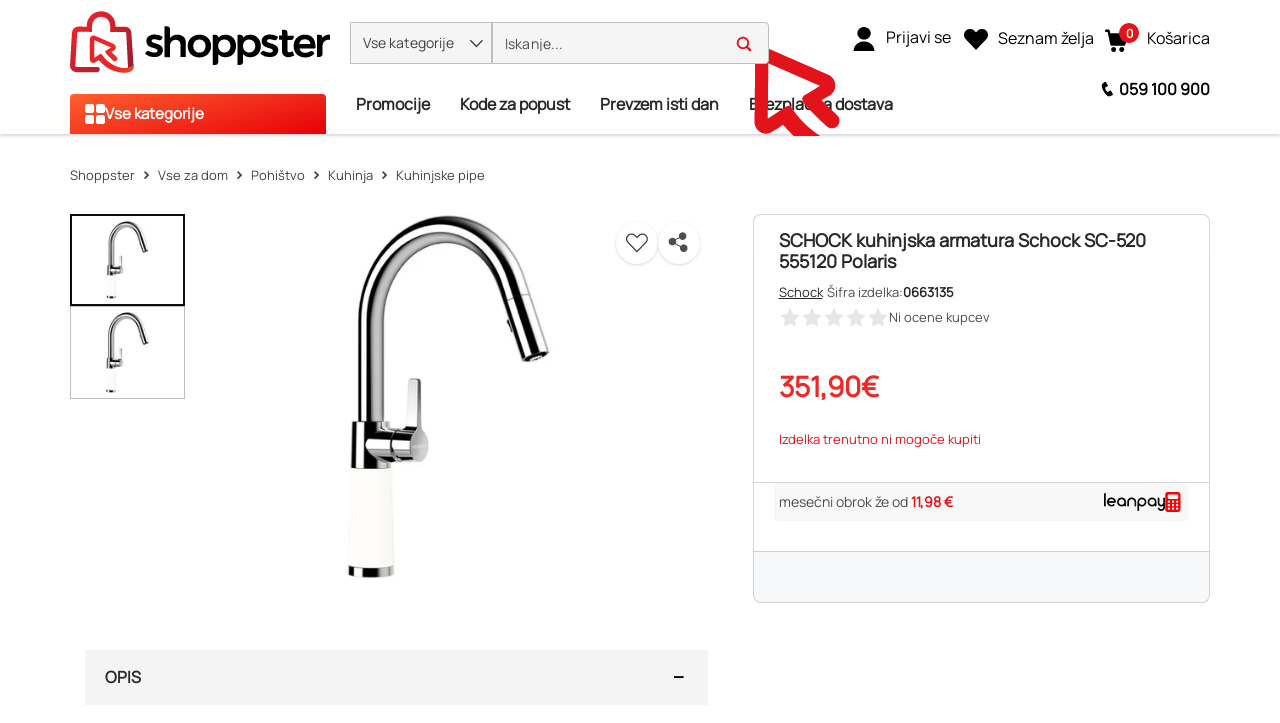

--- FILE ---
content_type: text/html; charset=utf-8
request_url: https://www.shoppster.si/p/0663135
body_size: 45844
content:
<!DOCTYPE html><html lang="sl" data-critters-container dir="ltr"><head><link rel="preload" as="image" fetchpriority="high" type="image/avif" href="https://www.shoppster.com/cdn-cgi/image/format=auto,fit=contain,width=115/medias/4014949478215-2-2-ung-680Wx510H?context=[base64]"><link rel="preload" as="image" fetchpriority="high" type="image/avif" href="https://www.shoppster.com/cdn-cgi/image/format=auto,fit=contain,width=115/medias/4014949478215-1-2-ung-680Wx510H?context=[base64]">
    <meta charset="utf-8">
    <title>SCHOCK kuhinjska armatura Schock SC-520 555120 Polaris | Schock</title>
    <base href="/">
    <link rel="preconnect" href="https://www.shoppster.com">
    <link rel="preconnect" href="https://www.google-analytics.com">

    <script>
      var ScarabQueue = ScarabQueue || [];
    </script>

    <meta name="viewport" content="width=device-width, initial-scale=1, user-scalable=no">
    <link rel="shortcut icon" type="image/x-icon" href="/favicon.ico">
    <link rel="apple-touch-icon" sizes="180x180" href="/apple-touch-icon.png">
    <link rel="icon" type="image/png" sizes="32x32" href="/favicon-32x32.png">
    <link rel="icon" type="image/png" sizes="16x16" href="/favicon-16x16.png">
    <link rel="manifest" href="/site.webmanifest">
    <link rel="mask-icon" href="/safari-pinned-tab.svg" color="#e3131b">
    <meta name="msapplication-TileColor" content="#ffffff">
    <meta name="theme-color" content="#ffffff">
    <link rel="manifest" href="manifest.webmanifest">
    <meta name="theme-color" content="#1976d2">
    <meta name="format-detection" content="telephone=no">
  <style>@charset "UTF-8";body{font-synthesis:none!important}@-webkit-keyframes icofont-spin{0%{-webkit-transform:rotate(0deg);transform:rotate(0)}to{-webkit-transform:rotate(360deg);transform:rotate(360deg)}}*,*:before,*:after{box-sizing:border-box}html{font-family:sans-serif;line-height:1.15;-webkit-text-size-adjust:100%;-webkit-tap-highlight-color:rgba(0,0,0,0)}body{margin:0;font-family:Manrope,Helvetica,sans-serif;font-size:1rem;font-weight:400;line-height:1.6;color:#4c4e4e;text-align:left;background-color:#fff}:root{--cx-spatial-base: .5rem;--cx-spatial-sm: calc(var(--cx-spatial-base) / 2);--cx-spatial-md: calc(2 * var(--cx-spatial-base));--cx-spatial-lg: calc(4 * var(--cx-spatial-base));--cx-spatial-xl: calc(8 * var(--cx-spatial-base))}:root{--cx-spinner-size: 40px}:root{--cx-color-background: #f4f4f4;--cx-color-text: #14293a;--cx-color-inverse: #ffffff;--cx-color-transparent: transparent;--cx-color-primary: #1f7bc0;--cx-color-secondary: #6c7079;--cx-color-success: #019a5f;--cx-color-info: #17a2b8;--cx-color-warning: #ffc107;--cx-color-danger: #db0002;--cx-color-light: #f1f1f1;--cx-color-dark: #6c7079;--cx-color-primary-accent: #055f9f;--cx-color-success-accent: #f0fbe4;--cx-color-danger-accent: #fff1f1;--cx-color-warning-accent: #fff5df;--cx-color-info-accent: #deeffe;--cx-color-medium: #d3d6db;--cx-color-background-dark: #212738;--cx-color-visual-focus: #6d9df7;--cx-color-background-focus: rgba(80, 176, 244, .1);--cx-color-border-focus: rgba(166, 204, 232, .6);--cx-page-width-max: 1140px;--cx-font-weight-light: 300;--cx-font-weight-normal: 400;--cx-font-weight-semi: 600;--cx-font-weight-bold: 700;--cx-text-transform: capitalize;--cx-direction: ltr;--cx-transition-duration: .5s;--cx-animation-duration: 1s;--cx-border-radius: 1em;--cx-buttons-border-radius: 2rem;--cx-buttons-border-width: 3px;--cx-border-style: solid}:root body{text-align:start}:root{--btf-delay: .3s;--btf-min-height: 100vh;--btf-margin-top: 100vh}:root{--cx-color-ghost: #f1f1f1;--cx-color-ghost-animation: rgba(255, 255, 255, .2);--cx-ghost-radius: 5px;--cx-ghost-margin: 10px}:root{--cx-popover-font-size: .875rem;--cx-popover-background: var(--cx-color-inverse);--cx-popover-min-width: 140px;--cx-popover-max-width: 280px;--cx-popover-border-width: 1px;--cx-popover-border-color: var(--cx-color-light);--cx-popover-border-radius: 5px;--cx-popover-arrow-width: 1rem;--cx-popover-arrow-height: .5rem;--cx-popover-arrow-color: var(--cx-popover-background);--cx-popover-z-index: 10;--cx-popover-box-shadow-color: rgba(0, 0, 0, .1)}:root{--cx-progress-button-radius: 24px;--cx-progress-button-border-width: 3px;--cx-progress-button-animation-time: 1s;--cx-progress-button-primary-color: var(--cx-color-primary);--cx-progress-button-secondary-color: var(--cx-color-inverse)}:root{--cx-spinner-radius: 120px;--cx-spinner-border-width: 15px;--cx-spinner-animation-time: 1s;--cx-spinner-primary-color: var(--cx-color-primary);--cx-spinner-secondary-color: var(--cx-color-light)}:root{--cx-transition-duration: .3s;--cx-split-gutter: 40px;--cx-active-view: 1}@media (max-width: 991.98px){:root{--cx-max-views: 1;--cx-split-gutter: 0px}}@media (min-width: 992px){:root{--cx-max-views: 2}}@font-face{font-family:Manrope;font-style:normal;font-display:swap;src:url(/assets/fonts/Manrope.woff2) format("woff2");font-size:24px}:root{--cx-color-background: #f5f5f5;--cx-color-text: #292929;--cx-color-inverse: #fff;--cx-color-transparent: transparent;--cx-color-primary: #e3131b;--cx-color-secondary: #fe6400;--cx-color-tertiary: #366ac4;--cx-color-success: #019a5f;--cx-color-info: #5389e6;--cx-color-warning: #ffb300;--cx-color-danger: #ff3100;--cx-color-light: #f5f5f5;--cx-color-dark: #292929;--cx-color-visual-focus: #5389e6;--cx-color-middle-grey: #4c4e4e;--cx-color-nav-dark: #0e0e0e;--cx-color-nav-grey: #a8a8a8;--cx-color-border-red: #eb0011;--cx-color-dark-hover: #e6e6e6;--cx-color-light-grey: #bfbfbf}
</style><style>@charset "UTF-8";.ng-select .ng-select-container{color:#333;background-color:#fff;border-radius:4px;border:1px solid #ccc;min-height:36px;align-items:center}.ng-select .ng-select-container:hover{box-shadow:0 1px #0000000f}.ng-select .ng-select-container .ng-value-container{align-items:center;padding-left:10px}.ng-select .ng-select-container .ng-value-container .ng-placeholder{color:#999}.ng-select.ng-select-single .ng-select-container{height:36px}.ng-select.ng-select-single .ng-select-container .ng-value-container .ng-input{top:5px;left:0;padding-left:10px;padding-right:50px}.ng-select .ng-arrow-wrapper{width:25px;padding-right:5px}.ng-select .ng-arrow-wrapper:hover .ng-arrow{border-top-color:#666}.ng-select .ng-arrow-wrapper .ng-arrow{border-color:#999 transparent transparent;border-style:solid;border-width:5px 5px 2.5px}body{font-synthesis:none!important}@font-face{font-family:IcoFont;font-weight:400;font-style:normal;font-display:swap;src:url(/assets/fonts/icofont.woff2) format("woff2"),url(/assets/fonts/icofont.woff) format("woff")}.icofont-star:before{content:"\f000"}.icofont-minus:before{content:"\ef9a"}.icofont-thin-down:before{content:"\eac8"}.icofont-thin-up:before{content:"\eacb"}@-webkit-keyframes icofont-spin{0%{-webkit-transform:rotate(0deg);transform:rotate(0)}to{-webkit-transform:rotate(360deg);transform:rotate(360deg)}}*,*:before,*:after{box-sizing:border-box}html{font-family:sans-serif;line-height:1.15;-webkit-text-size-adjust:100%;-webkit-tap-highlight-color:rgba(0,0,0,0)}header,main,nav{display:block}body{margin:0;font-family:Manrope,Helvetica,sans-serif;font-size:1rem;font-weight:400;line-height:1.6;color:#4c4e4e;text-align:left;background-color:#fff}[tabindex="-1"]:focus:not(:focus-visible){outline:0!important}h1,h2,h3{margin-top:0;margin-bottom:.5rem}ul{margin-top:0;margin-bottom:1rem}strong{font-weight:bolder}a{color:#1f7bc0;text-decoration:none;background-color:transparent}a:hover{color:#14517e;text-decoration:underline}img{vertical-align:middle;border-style:none}svg{overflow:hidden;vertical-align:middle}label{display:inline-block;margin-bottom:.375rem}button{border-radius:0}button:focus:not(:focus-visible){outline:0}input,button{margin:0;font-family:inherit;font-size:inherit;line-height:inherit}button,input{overflow:visible}button{text-transform:none}[role=button]{cursor:pointer}button,[type=button]{-webkit-appearance:button}button:not(:disabled),[type=button]:not(:disabled){cursor:pointer}button::-moz-focus-inner,[type=button]::-moz-focus-inner{padding:0;border-style:none}[type=search]{outline-offset:-2px;-webkit-appearance:none}[type=search]::-webkit-search-decoration{-webkit-appearance:none}h1,h2,h3{margin-bottom:.5rem;font-weight:500;line-height:1.2222222222}h1{font-size:1.85rem}h2{font-size:1.75rem}h3{font-size:1.375rem}.container,cx-page-layout.ProductDetailsPageTemplate cx-page-slot.Summary{width:100%;padding-right:15px;padding-left:15px;margin-right:auto;margin-left:auto}@media (min-width: 992px){.container,cx-page-layout.ProductDetailsPageTemplate cx-page-slot.Summary{max-width:990px}}@media (min-width: 1200px){.container,cx-page-layout.ProductDetailsPageTemplate cx-page-slot.Summary{max-width:1170px}}@media (min-width: 1400px){.container,cx-page-layout.ProductDetailsPageTemplate cx-page-slot.Summary{max-width:1350px}}@media (min-width: 1700px){.container,cx-page-layout.ProductDetailsPageTemplate cx-page-slot.Summary{max-width:1630px}}.row{display:flex;flex-wrap:wrap;margin-right:-15px;margin-left:-15px}.col-xl-7,.col-xl-5,.col-lg-12,.col-lg-7,.col-lg-5,.col-md-12,.col-12{position:relative;width:100%;padding-right:15px;padding-left:15px}.col-12{flex:0 0 100%;max-width:100%}.order-1{order:1}.order-2{order:2}.order-3{order:3}@media (min-width: 576px){.col-md-12{flex:0 0 100%;max-width:100%}}@media (min-width: 992px){.col-lg-5{flex:0 0 41.66666667%;max-width:41.66666667%}.col-lg-7{flex:0 0 58.33333333%;max-width:58.33333333%}.col-lg-12{flex:0 0 100%;max-width:100%}}@media (min-width: 1200px){.col-xl-5{flex:0 0 41.66666667%;max-width:41.66666667%}.col-xl-7{flex:0 0 58.33333333%;max-width:58.33333333%}}.d-flex{display:flex!important}.d-inline-flex{display:inline-flex!important}.flex-row{flex-direction:row!important}.justify-content-start{justify-content:flex-start!important}.justify-content-center{justify-content:center!important}.align-items-center{align-items:center!important}.position-absolute{position:absolute!important}@supports (position: sticky){.sticky-top{position:sticky;top:0;z-index:1020}}.mb-0{margin-bottom:0!important}.mr-2{margin-right:.5rem!important}.p-0{padding:0!important}.pl-1{padding-left:.25rem!important}.pt-2{padding-top:.5rem!important}.pb-2{padding-bottom:.5rem!important}.pt-3{padding-top:1rem!important}.text-nowrap{white-space:nowrap!important}:root{--cx-spatial-base: .5rem;--cx-spatial-sm: calc(var(--cx-spatial-base) / 2);--cx-spatial-md: calc(2 * var(--cx-spatial-base));--cx-spatial-lg: calc(4 * var(--cx-spatial-base));--cx-spatial-xl: calc(8 * var(--cx-spatial-base))}.btn{display:inline-block;font-weight:"normal";color:#14293a;text-align:center;vertical-align:middle;-webkit-user-select:none;user-select:none;background-color:transparent;border:1px solid transparent;padding:14px .75rem;font-size:1rem;line-height:1.5;border-radius:.25rem;transition:color .15s ease-in-out,background-color .15s ease-in-out,border-color .15s ease-in-out,box-shadow .15s ease-in-out}@media (prefers-reduced-motion: reduce){.btn{transition:none}}.btn:hover{color:#14293a;text-decoration:none}.btn:focus{outline:0;box-shadow:0 0 0 .2rem #1f7bc040}.btn:disabled{opacity:.65}.btn:not(:disabled):not(.disabled){cursor:pointer}.btn-link{font-weight:"normal";color:#1f7bc0;text-decoration:none}.btn-link:hover{color:#14517e;text-decoration:underline}.btn-link:focus{text-decoration:underline}.btn-link:disabled{color:#6c757d;pointer-events:none}button:focus{outline:none}.btn{font-size:1.188rem;font-weight:var(--cx-font-weight-bold);text-transform:var(--cx-text-transform);line-height:1;padding:12px 24px;min-height:48px;min-width:48px;border-radius:var(--cx-buttons-border-radius)}.btn-link{font-size:1.125rem;color:var(--cx-color-text);text-decoration:underline;cursor:pointer;display:inline-block}.btn-link:focus{border-radius:4px}button:focus,.btn:focus{outline-style:solid;outline-color:var(--cx-color-visual-focus);outline-width:var(--cx-visual-focus-width, 2px);outline-offset:4px;transition:none}label{display:block}.ng-select .ng-arrow-wrapper .ng-arrow,.ng-select.ng-select-single .ng-arrow-wrapper .ng-arrow{border-color:var(--cx-color-text) transparent transparent;border-style:solid;border-width:5px 5px 2.5px}.ng-select .ng-select-container,.ng-select.ng-select-single .ng-select-container{padding:.6875rem 0;line-height:1.6;height:unset}.ng-select .ng-select-container .ng-value-container,.ng-select.ng-select-single .ng-select-container .ng-value-container{padding-inline-start:10px}.ng-select .ng-arrow-wrapper{padding-inline-end:5px}input:focus{outline-style:solid;outline-color:var(--cx-color-visual-focus);outline-width:var(--cx-visual-focus-width, 2px);outline-offset:4px;transition:none}.ng-select .ng-select-container .ng-value-container .ng-placeholder{color:var(--cx-color-secondary)}.accordion{overflow-anchor:none}a,a:hover{color:var(--cx-color-primary)}@media (max-width: 575.98px){a{min-height:48px;min-width:48px;display:block}}:root{--cx-spinner-size: 40px}:root{--cx-color-background: #f4f4f4;--cx-color-text: #14293a;--cx-color-inverse: #ffffff;--cx-color-transparent: transparent;--cx-color-primary: #1f7bc0;--cx-color-secondary: #6c7079;--cx-color-success: #019a5f;--cx-color-info: #17a2b8;--cx-color-warning: #ffc107;--cx-color-danger: #db0002;--cx-color-light: #f1f1f1;--cx-color-dark: #6c7079;--cx-color-primary-accent: #055f9f;--cx-color-success-accent: #f0fbe4;--cx-color-danger-accent: #fff1f1;--cx-color-warning-accent: #fff5df;--cx-color-info-accent: #deeffe;--cx-color-medium: #d3d6db;--cx-color-background-dark: #212738;--cx-color-visual-focus: #6d9df7;--cx-color-background-focus: rgba(80, 176, 244, .1);--cx-color-border-focus: rgba(166, 204, 232, .6);--cx-page-width-max: 1140px;--cx-font-weight-light: 300;--cx-font-weight-normal: 400;--cx-font-weight-semi: 600;--cx-font-weight-bold: 700;--cx-text-transform: capitalize;--cx-direction: ltr;--cx-transition-duration: .5s;--cx-animation-duration: 1s;--cx-border-radius: 1em;--cx-buttons-border-radius: 2rem;--cx-buttons-border-width: 3px;--cx-border-style: solid}:root body{text-align:start}:root{--btf-delay: .3s;--btf-min-height: 100vh;--btf-margin-top: 100vh}cx-page-layout cx-page-slot{transition:margin-top 0s,min-height 0s;transition-delay:var(--btf-delay);min-height:initial;margin-top:initial}:root{--cx-color-ghost: #f1f1f1;--cx-color-ghost-animation: rgba(255, 255, 255, .2);--cx-ghost-radius: 5px;--cx-ghost-margin: 10px}cx-page-layout{display:block;width:100%}cx-page-layout cx-page-slot{display:flex;flex-wrap:wrap;justify-content:center;flex:1 1 var(--cx-flex-basis, 100%)}cx-page-layout cx-page-slot>*{flex:1 1 var(--cx-flex-basis, 100%)}cx-page-slot{display:block}cx-page-layout.ProductDetailsPageTemplate{padding:var(--cx-padding, 2.5rem 0 0)}cx-page-layout.ProductDetailsPageTemplate cx-page-slot.Summary{margin-bottom:40px}@media (min-width: 992px){cx-page-layout.ProductDetailsPageTemplate cx-page-slot.Summary{display:grid;grid-column-gap:20px;grid-row-gap:0px;grid-template-columns:1fr 1fr;grid-template-rows:repeat(5,auto) 1fr}}cx-global-message{position:sticky;display:block;top:0;z-index:2}cx-icon,.cx-icon{align-self:center;line-height:normal}:root{--cx-popover-font-size: .875rem;--cx-popover-background: var(--cx-color-inverse);--cx-popover-min-width: 140px;--cx-popover-max-width: 280px;--cx-popover-border-width: 1px;--cx-popover-border-color: var(--cx-color-light);--cx-popover-border-radius: 5px;--cx-popover-arrow-width: 1rem;--cx-popover-arrow-height: .5rem;--cx-popover-arrow-color: var(--cx-popover-background);--cx-popover-z-index: 10;--cx-popover-box-shadow-color: rgba(0, 0, 0, .1)}:root{--cx-progress-button-radius: 24px;--cx-progress-button-border-width: 3px;--cx-progress-button-animation-time: 1s;--cx-progress-button-primary-color: var(--cx-color-primary);--cx-progress-button-secondary-color: var(--cx-color-inverse)}:root{--cx-spinner-radius: 120px;--cx-spinner-border-width: 15px;--cx-spinner-animation-time: 1s;--cx-spinner-primary-color: var(--cx-color-primary);--cx-spinner-secondary-color: var(--cx-color-light)}header{background-color:var(--cx-color-light);color:var(--cx-color-inverse)}@media (min-width: 992px){header{background:linear-gradient(to top,var(--cx-color-background-dark) 67px,var(--cx-color-light) 0)}}header .header{max-width:var(--cx-page-width-max);margin:auto;display:flex;flex-wrap:wrap}@media (min-width: 992px){header .header{padding:0 10px}}header .header>*{align-self:center;display:block;flex:none}header .NavigationBar{flex:100%;min-height:67px}@media (max-width: 991.98px){header .NavigationBar{background-color:var(--cx-color-background)}}cx-skip-link{position:fixed;display:flex;justify-content:center;top:-100%;z-index:11;width:100%;height:100%;background-color:#0000;transition:top 0s .3s ease,background-color .3s ease}cx-skip-link>div{display:contents}cx-skip-link:focus-within{top:0;background-color:#00000080;transition:background-color .3s ease}:root{--cx-transition-duration: .3s;--cx-split-gutter: 40px;--cx-active-view: 1}@media (max-width: 991.98px){:root{--cx-max-views: 1;--cx-split-gutter: 0px}}@media (min-width: 992px){:root{--cx-max-views: 2}}.icon{display:inline-block;width:1em;height:1em;stroke-width:0;stroke:currentColor;fill:currentColor}.intrinsic{display:block;position:relative;height:0;width:100%;padding-top:100%}.intrinsic .intrinsic-item{position:absolute;top:0;left:0;width:100%;height:100%}.intrinsic.intrinsic--pdp-thumbnails{padding-top:80%!important}@media (max-width: 991.98px){.intrinsic.intrinsic--pdp-thumbnails{padding-top:75%!important}}div a{font-size:16px;min-height:fit-content;color:#292929}@media (max-width: 575.98px){div a{font-size:14px}}ul{padding-inline-start:20px}.btn{font-size:16px;line-height:19px;font-weight:900;letter-spacing:.16px}input:focus{outline:none}ng-select:focus{outline:none}ung-storefront{display:flex;flex-direction:column;min-height:100vh}ung-storefront:focus{outline:none}ung-storefront main{outline:none}h1,h2,h3{font-weight:700;color:#292929}h1{font-size:36px;line-height:42px}h2{font-size:28px;line-height:33px}h3{font-size:18px;line-height:21px}.btn{width:100%;height:48px;line-height:48px;padding:0 30px;border-radius:4px;text-transform:initial;min-height:initial}.btn:focus,.btn:focus-visible{box-shadow:none}.ng-select,.ng-select.ng-select-single{font-size:16px;line-height:40px;font-weight:600;color:#292929;min-width:200px}@media (max-width: 991.98px){.ng-select,.ng-select.ng-select-single{font-size:14px}}.ng-select .ng-select-container,.ng-select.ng-select-single .ng-select-container{height:40px;line-height:38px;border:1px solid #bfbfbf;padding:0}.ng-select .ng-select-container .ng-value-container,.ng-select.ng-select-single .ng-select-container .ng-value-container{padding-left:20px}@media (max-width: 991.98px){.ng-select .ng-select-container .ng-value-container,.ng-select.ng-select-single .ng-select-container .ng-value-container{padding-left:15px}}.ng-select .ng-select-container .ng-value-container .ng-input,.ng-select.ng-select-single .ng-select-container .ng-value-container .ng-input{display:none}.ng-select .ng-select-container .ng-value-container .ng-placeholder,.ng-select.ng-select-single .ng-select-container .ng-value-container .ng-placeholder{color:#909090}.ng-select .ng-arrow-wrapper,.ng-select.ng-select-single .ng-arrow-wrapper{font-family:IcoFont!important;font-size:20px;font-weight:700}.ng-select .ng-arrow-wrapper .ng-arrow,.ng-select.ng-select-single .ng-arrow-wrapper .ng-arrow{border:none}.ng-select .ng-arrow-wrapper:before,.ng-select.ng-select-single .ng-arrow-wrapper:before{content:"\eac8"}cx-global-message{background:#f7f8f9;height:0;z-index:50}cx-global-message>div{background:#f7f8f9;box-shadow:0 0 6px #00000029}cx-global-message>div:empty{display:none}@media (max-width: 575.98px){.searchbox{overflow-x:hidden}}.accordion .btn-link{display:inline-block;color:#000;text-align:center;vertical-align:middle;-webkit-user-select:none;user-select:none;padding:.375rem .75rem;font-size:1rem;line-height:1.5;text-decoration:none;max-height:none;min-width:0;height:auto}.ung-accordion{border:1px solid #bfbfbf;border-radius:4px;padding:20px;margin-bottom:20px}.ung-accordion-header{cursor:pointer}cx-page-layout.ProductDetailsPageTemplate{padding:0;min-height:100vh}@media (min-width: 576px){cx-page-layout.ProductDetailsPageTemplate{width:100%;padding-right:15px;padding-left:15px;margin-right:auto;margin-left:auto}}@media (min-width: 576px) and (min-width: 992px){cx-page-layout.ProductDetailsPageTemplate{max-width:990px}}@media (min-width: 576px) and (min-width: 1200px){cx-page-layout.ProductDetailsPageTemplate{max-width:1170px}}@media (min-width: 576px) and (min-width: 1400px){cx-page-layout.ProductDetailsPageTemplate{max-width:1350px}}@media (min-width: 576px) and (min-width: 1700px){cx-page-layout.ProductDetailsPageTemplate{max-width:1630px}}@media (min-width: 360px){cx-page-layout.ProductDetailsPageTemplate cx-page-slot.Summary{min-height:calc(100vh - 214px);padding:0}}@media (max-width: 575.98px){cx-page-layout.ProductDetailsPageTemplate cx-page-slot.Summary{min-height:640px}}@media (max-width: 359.98px){cx-page-layout.ProductDetailsPageTemplate cx-page-slot.Summary{display:block}}@media (min-width: 576px){cx-page-layout.ProductDetailsPageTemplate cx-page-slot.Summary{display:flex}}@media (max-width: 991.98px){cx-page-layout.ProductDetailsPageTemplate cx-page-slot:empty{margin-bottom:10px}}@media (min-width: 992px){cx-page-layout.ProductDetailsPageTemplate cx-page-slot.PDPBannerContent:not(:empty){padding-bottom:25px}}@media (max-width: 575.98px){cx-page-layout.ProductDetailsPageTemplate cx-page-slot.Tabs{display:block}}@media (max-width: 991.98px){cx-page-layout.ProductDetailsPageTemplate cx-page-slot.PDPFlixmediaContent{display:block}}@font-face{font-family:Manrope;font-style:normal;font-display:swap;src:url(/assets/fonts/Manrope.woff2) format("woff2");font-size:24px}@font-face{font-family:IcoFont;font-weight:400;font-style:normal;font-display:swap;src:url(/assets/fonts/icofont.woff2) format("woff2"),url(/assets/fonts/icofont.woff) format("woff")}.shown{transition:height .4s ease,opacity 10ms ease;display:block;height:revert-layer;opacity:1;margin-top:inherit;transform:none!important;will-change:auto!important}:root{--cx-color-background: #f5f5f5;--cx-color-text: #292929;--cx-color-inverse: #fff;--cx-color-transparent: transparent;--cx-color-primary: #e3131b;--cx-color-secondary: #fe6400;--cx-color-tertiary: #366ac4;--cx-color-success: #019a5f;--cx-color-info: #5389e6;--cx-color-warning: #ffb300;--cx-color-danger: #ff3100;--cx-color-light: #f5f5f5;--cx-color-dark: #292929;--cx-color-visual-focus: #5389e6;--cx-color-middle-grey: #4c4e4e;--cx-color-nav-dark: #0e0e0e;--cx-color-nav-grey: #a8a8a8;--cx-color-border-red: #eb0011;--cx-color-dark-hover: #e6e6e6;--cx-color-light-grey: #bfbfbf}h1{font-size:32px;line-height:48px}@media (max-width: 575.98px){h1{font-size:28px;line-height:42px}}h2{font-size:24px;line-height:36px}@media (max-width: 575.98px){h2{font-size:20px;line-height:30px}}h3{font-size:20px;line-height:30px}@media (max-width: 575.98px){h3{font-size:18px;line-height:27px}}
</style><link rel="stylesheet" href="styles-7OKSHORX.css" media="print" onload="this.media='all'"><noscript><link rel="stylesheet" href="styles-7OKSHORX.css" media="all"></noscript><link rel="modulepreload" href="chunk-A6DPN4Q5.js"><link rel="modulepreload" href="chunk-R2RNFNQH.js"><link rel="modulepreload" href="chunk-QNOPI4TD.js"><link rel="modulepreload" href="chunk-SEF4J6HP.js"><link rel="modulepreload" href="chunk-4AVHKNVV.js"><link rel="modulepreload" href="chunk-MXYEIGMO.js"><link rel="modulepreload" href="chunk-KZHLSO4Z.js"><link rel="modulepreload" href="chunk-4FOGXOS4.js"><link rel="modulepreload" href="chunk-KFDBVKD7.js"><link rel="modulepreload" href="chunk-YYO6URTN.js"><link rel="modulepreload" href="chunk-W5QUOYDC.js"><link rel="modulepreload" href="chunk-LALQU4UJ.js"><link rel="modulepreload" href="chunk-P7JEWZOJ.js"><link rel="modulepreload" href="chunk-WHHBHAVE.js"><link rel="modulepreload" href="chunk-EB65PSXE.js"><link rel="modulepreload" href="chunk-7RP4EXDP.js"><link rel="modulepreload" href="chunk-FKPJMKGN.js"><link rel="modulepreload" href="chunk-FTZUD3UT.js"><link rel="modulepreload" href="chunk-XAWLHD3N.js"><link rel="modulepreload" href="chunk-J6BWAYAR.js"><link rel="modulepreload" href="chunk-YJGHU5X2.js"><link rel="modulepreload" href="chunk-SUVHRRZC.js"><link rel="modulepreload" href="chunk-ISS7ZSNT.js"><link rel="modulepreload" href="chunk-RUJ3TWW4.js"><link rel="modulepreload" href="chunk-V6N2RAOB.js"><link rel="modulepreload" href="chunk-2UTEB7ZJ.js"><link rel="modulepreload" href="chunk-NRPD33HU.js"><link rel="modulepreload" href="chunk-BTSPQQ3I.js"><link rel="modulepreload" href="chunk-3MHLVQ6A.js"><link rel="modulepreload" href="chunk-QHVC3D2Q.js"><link rel="modulepreload" href="chunk-WQV3IIJW.js"><link rel="modulepreload" href="chunk-7I7XUJZR.js"><link rel="modulepreload" href="chunk-HQ4NYATI.js"><link rel="modulepreload" href="chunk-EUKOFVYZ.js"><link rel="modulepreload" href="chunk-7V2LG7KD.js"><link rel="modulepreload" href="chunk-YPKNUVZP.js"><link rel="modulepreload" href="chunk-WWPJ7YLZ.js"><link rel="modulepreload" href="chunk-5ODKI4F3.js"><link rel="modulepreload" href="chunk-RJAOOK4B.js"><link rel="modulepreload" href="chunk-RWZATZZH.js"><link rel="modulepreload" href="chunk-BCY6WP7L.js"><link rel="modulepreload" href="chunk-ADIVAA3A.js"><link rel="modulepreload" href="chunk-KJ5O2ZW3.js"><link rel="modulepreload" href="chunk-AFJQ2OVS.js"><link rel="modulepreload" href="chunk-AYKNJVXN.js"><link rel="modulepreload" href="chunk-LVHXNWE6.js"><link rel="modulepreload" href="chunk-OVXLCTQU.js"><link rel="modulepreload" href="chunk-GASUMTDO.js"><link rel="modulepreload" href="chunk-COQB55NO.js"><link rel="modulepreload" href="chunk-2N3PILJM.js"><link rel="modulepreload" href="chunk-OS4AKEIB.js"><link rel="modulepreload" href="chunk-RG2MSRAC.js"><link rel="modulepreload" href="chunk-P5BXSQZS.js"><link rel="modulepreload" href="chunk-WH65WPTF.js"><link rel="modulepreload" href="chunk-YV2WETIX.js"><link rel="modulepreload" href="chunk-NX5DNB3O.js"><link rel="modulepreload" href="chunk-UXGA4EKZ.js"><link rel="modulepreload" href="chunk-QN7KT4PW.js"><link rel="modulepreload" href="chunk-QONIN3JY.js"><link rel="modulepreload" href="chunk-5ALRM4CP.js"><link rel="modulepreload" href="chunk-Q5GHJFHD.js"><link rel="modulepreload" href="chunk-UIZFVDCC.js"><link rel="modulepreload" href="chunk-HNPQDZV5.js"><link rel="modulepreload" href="chunk-OGKZ2WYT.js"><link rel="modulepreload" href="chunk-MB7FHPP4.js"><link rel="modulepreload" href="chunk-5KQ4XRD5.js"><link rel="modulepreload" href="chunk-SECHZ725.js"><link rel="modulepreload" href="chunk-TYP3GOWR.js"><link rel="modulepreload" href="chunk-H5DF4UQU.js"><link rel="modulepreload" href="chunk-3J3NLLV6.js"><link rel="modulepreload" href="chunk-6EHXDK2X.js"><link rel="modulepreload" href="chunk-2YIFGEPQ.js"><link rel="modulepreload" href="chunk-OYRHKVBL.js"><link rel="modulepreload" href="chunk-L64YOH2F.js"><link rel="modulepreload" href="chunk-NF3DO25X.js"><link rel="modulepreload" href="chunk-2WXDLZGY.js"><link rel="modulepreload" href="chunk-JNMMTEKS.js"><link rel="modulepreload" href="chunk-MRNV7QF5.js"><link rel="modulepreload" href="chunk-ZZQ4MMHY.js"><link rel="modulepreload" href="chunk-Y36GNMI5.js"><link rel="modulepreload" href="chunk-2QZKEM5I.js"><link rel="modulepreload" href="chunk-73XKEUTZ.js"><link rel="modulepreload" href="chunk-THJ2NQZT.js"><link rel="modulepreload" href="chunk-NE6JRDPF.js"><link rel="modulepreload" href="chunk-D36PMGBQ.js"><link rel="modulepreload" href="chunk-YCEVSX5I.js"><link rel="modulepreload" href="chunk-B6YUTOCE.js"><link rel="modulepreload" href="chunk-4Q5UYDSH.js"><link rel="modulepreload" href="chunk-DQB5TK2C.js"><link rel="modulepreload" href="chunk-QK3SOKNB.js"><link rel="modulepreload" href="chunk-CVN5C3V2.js"><link rel="modulepreload" href="chunk-D2SUUNNS.js"><link rel="modulepreload" href="chunk-YQTHBKPB.js"><link rel="modulepreload" href="chunk-NNFWVBAB.js"><link rel="modulepreload" href="chunk-7FTLQDNK.js"><link rel="modulepreload" href="chunk-6EATMWVP.js"><style ng-app-id="ng">@keyframes _ngcontent-ng-c2988939968_fadeIn{0%{opacity:0}to{opacity:1}}.ung-storefront-footer[_ngcontent-ng-c2988939968]{z-index:3!important}@media (max-width: 991.98px){.sticky-top[_ngcontent-ng-c2988939968]:not(:has(.hidden)){max-height:106px}}</style><style ng-app-id="ng">@keyframes _ngcontent-ng-c3343514434_fadeIn{0%{opacity:0}to{opacity:1}}.d-none[_ngcontent-ng-c3343514434]{display:none}.header[_ngcontent-ng-c3343514434]{width:100%;margin-right:auto;margin-left:auto;display:grid;grid-template-rows:auto auto;align-content:start;background-color:#fff;padding:0 15px;min-height:65px}@media (min-width: 992px){.header[_ngcontent-ng-c3343514434]{max-width:990px}}@media (min-width: 1200px){.header[_ngcontent-ng-c3343514434]{max-width:1170px}}@media (min-width: 1400px){.header[_ngcontent-ng-c3343514434]{max-width:1350px}}@media (min-width: 1700px){.header[_ngcontent-ng-c3343514434]{max-width:1630px}}.header[_ngcontent-ng-c3343514434]   .row-1[_ngcontent-ng-c3343514434]{display:grid;grid-template-columns:auto 1fr auto auto auto;align-items:center;gap:5px;max-height:45px}@media (max-width: 991.98px){.header[_ngcontent-ng-c3343514434]   .row-1[_ngcontent-ng-c3343514434]{grid-template-columns:25px 150px minmax(180px,510px) 30px 40px 40px}}@media (min-width: 576px) and (max-width: 991.98px){.header[_ngcontent-ng-c3343514434]   .row-1[_ngcontent-ng-c3343514434]{gap:0}.header[_ngcontent-ng-c3343514434]   .row-1[_ngcontent-ng-c3343514434]   .logo[_ngcontent-ng-c3343514434]{margin-right:10px;margin-left:10px}.header[_ngcontent-ng-c3343514434]   .row-1[_ngcontent-ng-c3343514434]   .search-container[_ngcontent-ng-c3343514434]{margin-right:10px}}@media (max-width: 575.98px){.header[_ngcontent-ng-c3343514434]   .row-1[_ngcontent-ng-c3343514434]{grid-template-columns:auto 1fr auto 40px auto}}.header[_ngcontent-ng-c3343514434]   .desktop-row-1[_ngcontent-ng-c3343514434]{display:grid;align-items:center}@media (min-width: 992px){.header[_ngcontent-ng-c3343514434]   .desktop-row-1[_ngcontent-ng-c3343514434]{grid-template-columns:1fr 7fr 142px 143px 116px}}@media (max-width: 1199.98px){.header[_ngcontent-ng-c3343514434]   .desktop-row-1[_ngcontent-ng-c3343514434]{grid-template-columns:auto 1fr 40px auto 40px}}.header[_ngcontent-ng-c3343514434]   .desktop-row-2[_ngcontent-ng-c3343514434]{display:grid;grid-template-columns:256px auto auto}.header[_ngcontent-ng-c3343514434]   .desktop-row-2[_ngcontent-ng-c3343514434]   .header-paragraph-container[_ngcontent-ng-c3343514434]{align-content:center}@media (max-width: 1199.98px){.header[_ngcontent-ng-c3343514434]   .desktop-row-2[_ngcontent-ng-c3343514434]   .header-paragraph-container[_ngcontent-ng-c3343514434]{display:none}}.header[_ngcontent-ng-c3343514434]   .desktop-row-2[_ngcontent-ng-c3343514434]   .NavigationBar[_ngcontent-ng-c3343514434]{min-height:auto;grid-column-start:1}.header[_ngcontent-ng-c3343514434]   .login[_ngcontent-ng-c3343514434], .header[_ngcontent-ng-c3343514434]   .wishlist[_ngcontent-ng-c3343514434], .header[_ngcontent-ng-c3343514434]   .addtocart[_ngcontent-ng-c3343514434]{position:relative;text-align:right}@media (max-width: 991.98px){.header[_ngcontent-ng-c3343514434]   .login[_ngcontent-ng-c3343514434], .header[_ngcontent-ng-c3343514434]   .wishlist[_ngcontent-ng-c3343514434], .header[_ngcontent-ng-c3343514434]   .addtocart[_ngcontent-ng-c3343514434]{display:flex;justify-content:center}}.row-2[_ngcontent-ng-c3343514434]   .search-container[_ngcontent-ng-c3343514434]{display:flex;max-width:100%;min-height:62px}.row-2[_ngcontent-ng-c3343514434]   .search-container[_ngcontent-ng-c3343514434]:has(div.hidden){min-height:auto}header[_ngcontent-ng-c3343514434]{position:sticky;top:0;left:0;right:0;background:#fff;outline:none;box-shadow:0 2px 3px #00000029}@media (max-width: 991.98px){header[_ngcontent-ng-c3343514434]{box-shadow:none}}header.is-expanded[_ngcontent-ng-c3343514434]:after{z-index:25;background-color:#292929}[_nghost-ng-c3343514434]     header.is-expanded .navigation{position:fixed;width:300px;min-height:117px;z-index:30;top:0;left:0;bottom:0;overflow:hidden;background-color:#fff}[_nghost-ng-c3343514434]     header.is-expanded .navigation .SiteLogin{height:50px;background-color:#e3131b;align-content:center}[_nghost-ng-c3343514434]     header.is-expanded .navigation .SiteLogin .HeaderLinks{display:none}[_nghost-ng-c3343514434]     header.is-expanded .navigation .SiteLogin .mini-login__icon{display:none}[_nghost-ng-c3343514434]     header.is-expanded .navigation .SiteLogin .mini-login__link-name, [_nghost-ng-c3343514434]     header.is-expanded .navigation .SiteLogin .mini-login__logged-in-info, [_nghost-ng-c3343514434]     header.is-expanded .navigation .SiteLogin .mini-login__greeting{display:block;color:#fff;font-size:18px;padding:0 10px;font-weight:700;margin-top:10px}[_nghost-ng-c3343514434]     header.is-expanded .navigation .SiteLinks{background-color:#fff}@media (max-width: 991.98px){[_nghost-ng-c3343514434]     .header-paragraph{padding-left:0!important;padding-right:0!important}}</style><style ng-app-id="ng">@keyframes _ngcontent-ng-c1027940435_fadeIn{0%{opacity:0}to{opacity:1}}.logo-container[_ngcontent-ng-c1027940435]   img[_ngcontent-ng-c1027940435]{margin-top:8px}@media (min-width: 576px) and (max-width: 991.98px){.logo-container[_ngcontent-ng-c1027940435]   img[_ngcontent-ng-c1027940435]{width:100%;margin-top:0}}@media (min-width: 360px) and (max-width: 575.98px){.logo-container[_ngcontent-ng-c1027940435]   img[_ngcontent-ng-c1027940435]{margin-top:0}}</style><style ng-app-id="ng">@keyframes _ngcontent-ng-c103277377_fadeIn{0%{opacity:0}to{opacity:1}}[_nghost-ng-c103277377]{z-index:10;display:block}@media (min-width: 576px){[_nghost-ng-c103277377]{position:relative;z-index:0}}[_nghost-ng-c103277377] > *[_ngcontent-ng-c103277377]{z-index:20}@media (min-width: 576px){[_nghost-ng-c103277377] > *[_ngcontent-ng-c103277377]{background-color:var(--cx-color-inverse);position:relative}}[_nghost-ng-c103277377]   a[_ngcontent-ng-c103277377], [_nghost-ng-c103277377]   .message[_ngcontent-ng-c103277377]{padding:6px 16px;color:currentColor;-webkit-user-select:none;user-select:none}[_nghost-ng-c103277377]   label[_ngcontent-ng-c103277377]{display:flex;align-content:stretch;margin:0;padding-top:6px;padding-inline-end:6px;padding-bottom:6px;padding-inline-start:10px}@media (min-width: 576px){[_nghost-ng-c103277377]   label[_ngcontent-ng-c103277377]{border:1px solid var(--cx-color-medium);width:27vw;min-width:300px;max-width:550px}[_nghost-ng-c103277377]   label.dirty[_ngcontent-ng-c103277377]   div.search-icon[_ngcontent-ng-c103277377]{display:none}}[_nghost-ng-c103277377]   label[_ngcontent-ng-c103277377]   input[_ngcontent-ng-c103277377]{background:none;border:none;outline:none;display:block;flex-basis:100%;height:35px;color:var(--cx-color-text);z-index:20}@media (max-width: 575.98px){[_nghost-ng-c103277377]   label[_ngcontent-ng-c103277377]   input[_ngcontent-ng-c103277377]{position:absolute;left:0;top:57px;width:100%;background-color:var(--cx-color-secondary);padding:6px 16px;height:48px;border-bottom:1px solid var(--cx-color-light)}}[_nghost-ng-c103277377]   label[_ngcontent-ng-c103277377]   input[_ngcontent-ng-c103277377]::-webkit-input-placeholder{color:currentColor}[_nghost-ng-c103277377]   label[_ngcontent-ng-c103277377]   input[_ngcontent-ng-c103277377]::-moz-placeholder{color:currentColor}[_nghost-ng-c103277377]   label[_ngcontent-ng-c103277377]   input[_ngcontent-ng-c103277377]:-moz-placeholder{color:currentColor}[_nghost-ng-c103277377]   label[_ngcontent-ng-c103277377]   input[_ngcontent-ng-c103277377]:-ms-input-placeholder{color:currentColor}[_nghost-ng-c103277377]   label[_ngcontent-ng-c103277377]:not(.dirty)   button.reset[_ngcontent-ng-c103277377]{display:none}[_nghost-ng-c103277377]   label[_ngcontent-ng-c103277377]   button[_ngcontent-ng-c103277377], [_nghost-ng-c103277377]   label[_ngcontent-ng-c103277377]   div.search-icon[_ngcontent-ng-c103277377]{flex-basis:48px;text-align:center;background:none;border:none;padding:6px;color:var(--cx-color-medium)}@media (max-width: 575.98px){[_nghost-ng-c103277377]   label[_ngcontent-ng-c103277377]   button[_ngcontent-ng-c103277377], [_nghost-ng-c103277377]   label[_ngcontent-ng-c103277377]   div.search-icon[_ngcontent-ng-c103277377]{color:var(--cx-color-primary);font-size:var(--cx-font-size, 1.563rem)}}[_nghost-ng-c103277377]   label[_ngcontent-ng-c103277377]   button.reset[_ngcontent-ng-c103277377]   cx-icon[_ngcontent-ng-c103277377]:before, [_nghost-ng-c103277377]   label[_ngcontent-ng-c103277377]   div.search-icon.reset[_ngcontent-ng-c103277377]   cx-icon[_ngcontent-ng-c103277377]:before{font-size:1.4rem}@media (max-width: 575.98px){[_nghost-ng-c103277377]   label[_ngcontent-ng-c103277377]   button.reset[_ngcontent-ng-c103277377]   cx-icon[_ngcontent-ng-c103277377], [_nghost-ng-c103277377]   label[_ngcontent-ng-c103277377]   div.search-icon.reset[_ngcontent-ng-c103277377]   cx-icon[_ngcontent-ng-c103277377]{position:relative;left:74px;z-index:20;top:52px;margin-top:0}}[_nghost-ng-c103277377]   .results[_ngcontent-ng-c103277377]{display:none;position:absolute;left:0;width:100%;color:#000;background-color:#fff;font-size:var(--cx-font-small, 1rem)}@media (max-width: 575.98px){[_nghost-ng-c103277377]   .results[_ngcontent-ng-c103277377]{top:105px;z-index:10}}[_nghost-ng-c103277377]   .results[_ngcontent-ng-c103277377]   a[_ngcontent-ng-c103277377]{text-decoration:none;cursor:pointer;font-weight:800}[_nghost-ng-c103277377]   .results[_ngcontent-ng-c103277377]   a[_ngcontent-ng-c103277377]   .highlight[_ngcontent-ng-c103277377], [_nghost-ng-c103277377]   .results[_ngcontent-ng-c103277377]   a[_ngcontent-ng-c103277377]   .search-results-highlight[_ngcontent-ng-c103277377]{font-weight:400;font-style:normal}[_nghost-ng-c103277377]   .results[_ngcontent-ng-c103277377]   a[_ngcontent-ng-c103277377]:hover, [_nghost-ng-c103277377]   .results[_ngcontent-ng-c103277377]   a[_ngcontent-ng-c103277377]:focus{background:var(--cx-color-light);color:currentColor}[_nghost-ng-c103277377]   .results[_ngcontent-ng-c103277377]   .suggestions[_ngcontent-ng-c103277377]{display:flex;flex-wrap:wrap;list-style:none;padding-inline-start:0;margin-bottom:0}[_nghost-ng-c103277377]   .results[_ngcontent-ng-c103277377]   .suggestions[_ngcontent-ng-c103277377]   li[_ngcontent-ng-c103277377], [_nghost-ng-c103277377]   .results[_ngcontent-ng-c103277377]   .suggestions[_ngcontent-ng-c103277377]   a[_ngcontent-ng-c103277377]{flex:100%;line-height:2rem;display:block}[_nghost-ng-c103277377]   .results[_ngcontent-ng-c103277377]   .recent-searches[_ngcontent-ng-c103277377]{display:flex;flex-wrap:wrap;list-style:none;padding-inline-start:0;margin-bottom:0;border-top:solid 1px var(--cx-color-light)}[_nghost-ng-c103277377]   .results[_ngcontent-ng-c103277377]   .recent-searches[_ngcontent-ng-c103277377]   li[_ngcontent-ng-c103277377], [_nghost-ng-c103277377]   .results[_ngcontent-ng-c103277377]   .recent-searches[_ngcontent-ng-c103277377]   a[_ngcontent-ng-c103277377]{flex:100%;line-height:2rem;display:block}[_nghost-ng-c103277377]   .results[_ngcontent-ng-c103277377]   .products[_ngcontent-ng-c103277377]{list-style:none;padding-inline-start:0;margin-bottom:0}@media (max-width: 575.98px){[_nghost-ng-c103277377]   .results[_ngcontent-ng-c103277377]   .products[_ngcontent-ng-c103277377]{display:none}}[_nghost-ng-c103277377]   .results[_ngcontent-ng-c103277377]   .products[_ngcontent-ng-c103277377]   a[_ngcontent-ng-c103277377]{display:grid;grid-column-gap:16px;border-top:solid 1px var(--cx-color-light)}[_nghost-ng-c103277377]   .results[_ngcontent-ng-c103277377]   .products[_ngcontent-ng-c103277377]   a.has-media[_ngcontent-ng-c103277377]{grid-template-columns:50px 1fr}[_nghost-ng-c103277377]   .results[_ngcontent-ng-c103277377]   .products[_ngcontent-ng-c103277377]   a[_ngcontent-ng-c103277377]   cx-media[_ngcontent-ng-c103277377]{grid-row:1/3}[_nghost-ng-c103277377]   .results[_ngcontent-ng-c103277377]   .products[_ngcontent-ng-c103277377]   a[_ngcontent-ng-c103277377]   div.name[_ngcontent-ng-c103277377]{text-overflow:ellipsis;font-size:inherit;font-weight:inherit;white-space:nowrap;overflow:hidden}[_nghost-ng-c103277377]   .results[_ngcontent-ng-c103277377]   .products[_ngcontent-ng-c103277377]   a[_ngcontent-ng-c103277377]   .price[_ngcontent-ng-c103277377]{font-weight:400}[_nghost-ng-c103277377]{display:flex}@media (min-width: 992px){[_nghost-ng-c103277377]{margin:10px 40px 0 20px}}@media (min-width: 576px) and (max-width: 991.98px){[_nghost-ng-c103277377]{min-height:60px;margin:0;align-items:center}}@media (max-width: 575.98px){[_nghost-ng-c103277377]{width:100%;margin-top:10px;margin-bottom:10px}}  body .icons{padding-right:10px}  body.searchbox-is-active.has-searchbox-results ung-searchbox .results{display:flex}  body.searchbox-is-active.has-searchbox-results header{z-index:100}@media (max-width: 575.98px){  body.searchbox-is-active.has-searchbox-results header{position:fixed}}@media (max-width: 575.98px){  body.searchbox-is-active.has-searchbox-results.body-no-scroll{overflow:hidden}}@media (min-width: 576px){[_nghost-ng-c103277377]{z-index:10}}@media (min-width: 576px){[_nghost-ng-c103277377]   label[_ngcontent-ng-c103277377]:not(.cxFeat_a11ySearchboxLabel){min-width:180px}}[_nghost-ng-c103277377]   .header__arrow[_ngcontent-ng-c103277377]{background:transparent;position:absolute;z-index:-1;color:#e3131b;font-family:Arial,Helvetica,sans-serif;right:-88px;font-size:170px;height:195px;width:130px;overflow:hidden;bottom:-72px;pointer-events:none}@media (max-width: 991.98px){[_nghost-ng-c103277377]   .header__arrow[_ngcontent-ng-c103277377]{display:none!important}}[_nghost-ng-c103277377]   .header__arrow[_ngcontent-ng-c103277377]   .icon-header-arrow[_ngcontent-ng-c103277377]{position:var(--cx-color-transparent);top:-30px}[_nghost-ng-c103277377]   .searchbar[_ngcontent-ng-c103277377]{width:100%;background:transparent}@media (max-width: 575.98px){[_nghost-ng-c103277377]   .searchbar[_ngcontent-ng-c103277377]{min-height:auto}}[_nghost-ng-c103277377]   .searchbar[_ngcontent-ng-c103277377]   .searchbox[_ngcontent-ng-c103277377]{overflow-y:hidden;width:100%;height:42px;padding:13px 12px;background:#fff;color:#414141;border-radius:0 4px 4px 0;border:1px solid #000;position:relative}@media (min-width: 576px){[_nghost-ng-c103277377]   .searchbar[_ngcontent-ng-c103277377]   .searchbox[_ngcontent-ng-c103277377]{max-width:none}}@media (max-width: 575.98px){[_nghost-ng-c103277377]   .searchbar[_ngcontent-ng-c103277377]   .searchbox[_ngcontent-ng-c103277377]{border-radius:4px}}[_nghost-ng-c103277377]   .searchbar[_ngcontent-ng-c103277377]   .searchbox--rounded[_ngcontent-ng-c103277377]{border-radius:0 4px 4px 0;background:#f5f5f5}@media (max-width: 575.98px){[_nghost-ng-c103277377]   .searchbar[_ngcontent-ng-c103277377]   .searchbox--rounded[_ngcontent-ng-c103277377]{border-radius:4px}}[_nghost-ng-c103277377]   .searchbar[_ngcontent-ng-c103277377]   .searchbox[_ngcontent-ng-c103277377]   input[_ngcontent-ng-c103277377]{position:relative;background-color:unset;padding:0;top:0;border-bottom:none;height:15px;font-size:14px;text-align:left;letter-spacing:.14px;color:#4c4e4e}@media (max-width: 991.98px){@supports (-webkit-touch-callout: none){[_nghost-ng-c103277377]   .searchbar[_ngcontent-ng-c103277377]   .searchbox[_ngcontent-ng-c103277377]   input[_ngcontent-ng-c103277377], [_nghost-ng-c103277377]   .searchbar[_ngcontent-ng-c103277377]   .searchbox[_ngcontent-ng-c103277377]   select[_ngcontent-ng-c103277377]{font-size:16px;transform:scale(.875);transform-origin:left top;height:-moz-fit-content;height:fit-content}}}[_nghost-ng-c103277377]   .searchbar[_ngcontent-ng-c103277377]   .searchbox[_ngcontent-ng-c103277377]   span[_ngcontent-ng-c103277377]{position:absolute;right:16px;z-index:20;color:#e3131b}[_nghost-ng-c103277377]   .searchbar[_ngcontent-ng-c103277377]   .searchbox[_ngcontent-ng-c103277377]   span.open[_ngcontent-ng-c103277377]{font-weight:700}[_nghost-ng-c103277377]   .searchbar[_ngcontent-ng-c103277377]   .searchbox.searchbox--rounded[_ngcontent-ng-c103277377]{border-radius:0 4px 4px 0;border:1px solid #bfbfbf}@media (max-width: 575.98px){[_nghost-ng-c103277377]   .searchbar[_ngcontent-ng-c103277377]   .searchbox.searchbox--rounded[_ngcontent-ng-c103277377]{border-radius:4px}}[_nghost-ng-c103277377]   .searchbar[_ngcontent-ng-c103277377]   .searchbox.dirty[_ngcontent-ng-c103277377]{border-radius:0 4px 0 0}@media (max-width: 575.98px){[_nghost-ng-c103277377]   .searchbar[_ngcontent-ng-c103277377]   .searchbox.dirty[_ngcontent-ng-c103277377]{border-radius:4px 4px 0 0}}[_nghost-ng-c103277377]   .searchbar[_ngcontent-ng-c103277377]   .searchbox.dirty[_ngcontent-ng-c103277377]   span.search[_ngcontent-ng-c103277377]{display:inline-block}[_nghost-ng-c103277377]   .searchbar[_ngcontent-ng-c103277377]   .searchbox.dirty[_ngcontent-ng-c103277377]   span.c-pointer[_ngcontent-ng-c103277377]{position:static;margin-left:8px}[_nghost-ng-c103277377]   .searchbar[_ngcontent-ng-c103277377]   .searchbox__icon[_ngcontent-ng-c103277377]{height:16px;width:16px;margin-top:-12px}[_nghost-ng-c103277377]   .results[_ngcontent-ng-c103277377]{top:unset;flex-flow:column;border-radius:0 0 4px 4px;box-shadow:0 6px 12px #00000029!important;z-index:100;max-height:70vh}[_nghost-ng-c103277377]   .results[_ngcontent-ng-c103277377]   a[_ngcontent-ng-c103277377]{padding:6px 13px 8px;font-size:14px;line-height:16px!important;font-weight:400;color:#4c4e4e;border-top:none!important}[_nghost-ng-c103277377]   .results[_ngcontent-ng-c103277377]   a[_ngcontent-ng-c103277377]:hover, [_nghost-ng-c103277377]   .results[_ngcontent-ng-c103277377]   a.active[_ngcontent-ng-c103277377]{background-color:#f5f5f5}[_nghost-ng-c103277377]   .results[_ngcontent-ng-c103277377]   a[_ngcontent-ng-c103277377]:invalid{background-color:#fff}@media (max-width: 575.98px){[_nghost-ng-c103277377]   .results[_ngcontent-ng-c103277377]{margin:0 15px;width:calc(100% - 30px)}}[_nghost-ng-c103277377]   .results[_ngcontent-ng-c103277377]   .suggestions[_ngcontent-ng-c103277377]{margin:10px 0}[_nghost-ng-c103277377]   .results[_ngcontent-ng-c103277377]   .categories[_ngcontent-ng-c103277377]{display:flex;flex-wrap:wrap;list-style:none;padding-inline-start:0;border-bottom:1px solid #d0d0d0}[_nghost-ng-c103277377]   .results[_ngcontent-ng-c103277377]   .categories[_ngcontent-ng-c103277377]   li[_ngcontent-ng-c103277377], [_nghost-ng-c103277377]   .results[_ngcontent-ng-c103277377]   .categories[_ngcontent-ng-c103277377]   a[_ngcontent-ng-c103277377]{flex:100%;line-height:2rem;display:block}[_nghost-ng-c103277377]   .results[_ngcontent-ng-c103277377]   .categories[_ngcontent-ng-c103277377]   .category[_ngcontent-ng-c103277377]{font-weight:700}[_nghost-ng-c103277377]   .results[_ngcontent-ng-c103277377]   .products[_ngcontent-ng-c103277377]{overflow:hidden;overflow-y:scroll;display:block;scrollbar-width:none;-ms-overflow-style:none}[_nghost-ng-c103277377]   .results[_ngcontent-ng-c103277377]   .products[_ngcontent-ng-c103277377]::-webkit-scrollbar{width:0!important}[_nghost-ng-c103277377]   .results[_ngcontent-ng-c103277377]   .products[_ngcontent-ng-c103277377]::-webkit-scrollbar{display:none}[_nghost-ng-c103277377]   .results[_ngcontent-ng-c103277377]   .products[_ngcontent-ng-c103277377]   [_ngcontent-ng-c103277377]::-webkit-scrollbar-track{background-color:transparent}[_nghost-ng-c103277377]   .results[_ngcontent-ng-c103277377]   .products[_ngcontent-ng-c103277377]   [_ngcontent-ng-c103277377]::-webkit-scrollbar{background-color:transparent}[_nghost-ng-c103277377]   .results[_ngcontent-ng-c103277377]   .products[_ngcontent-ng-c103277377]   [_ngcontent-ng-c103277377]::-webkit-scrollbar-thumb{background-color:transparent}[_nghost-ng-c103277377]   .results[_ngcontent-ng-c103277377]   .products[_ngcontent-ng-c103277377]   a[_ngcontent-ng-c103277377]{align-items:center;padding:0 0 0 13px}@media (max-width: 991.98px){[_nghost-ng-c103277377]   .results[_ngcontent-ng-c103277377]   .products[_ngcontent-ng-c103277377]   a[_ngcontent-ng-c103277377]{padding:5px 0 0 13px}}[_nghost-ng-c103277377]   .results[_ngcontent-ng-c103277377]   .products[_ngcontent-ng-c103277377]   a.has-media[_ngcontent-ng-c103277377]{grid-template-columns:90px 1fr;grid-template-rows:90px}@media (max-width: 575.98px){[_nghost-ng-c103277377]   .results[_ngcontent-ng-c103277377]   .products[_ngcontent-ng-c103277377]   a.has-media[_ngcontent-ng-c103277377]{grid-template-columns:70px 1fr;grid-template-rows:minmax(70px,66px);grid-column-gap:12px}}[_nghost-ng-c103277377]   .results[_ngcontent-ng-c103277377]   .products[_ngcontent-ng-c103277377]   a[_ngcontent-ng-c103277377]   ung-media[_ngcontent-ng-c103277377] {width:90px;height:90px}@media (max-width: 575.98px){[_nghost-ng-c103277377]   .results[_ngcontent-ng-c103277377]   .products[_ngcontent-ng-c103277377]   a[_ngcontent-ng-c103277377]   ung-media[_ngcontent-ng-c103277377] {width:70px;height:70px}}[_nghost-ng-c103277377]   .results[_ngcontent-ng-c103277377]   .products[_ngcontent-ng-c103277377]   a[_ngcontent-ng-c103277377]   ung-media[_ngcontent-ng-c103277377]  img{padding:10px;width:100%;height:100%}@media (max-width: 575.98px){[_nghost-ng-c103277377]   .results[_ngcontent-ng-c103277377]   .products[_ngcontent-ng-c103277377]   a[_ngcontent-ng-c103277377]   ung-media[_ngcontent-ng-c103277377]  img{padding:0}}[_nghost-ng-c103277377]   .results[_ngcontent-ng-c103277377]   .products[_ngcontent-ng-c103277377]   a[_ngcontent-ng-c103277377]   .name[_ngcontent-ng-c103277377]{font-size:14px;color:#292929;padding-top:10px}@media (max-width: 991.98px){[_nghost-ng-c103277377]   .results[_ngcontent-ng-c103277377]   .products[_ngcontent-ng-c103277377]   a[_ngcontent-ng-c103277377]   .name[_ngcontent-ng-c103277377]{margin-bottom:0}}@media (max-width: 575.98px){[_nghost-ng-c103277377]   .results[_ngcontent-ng-c103277377]   .products[_ngcontent-ng-c103277377]   a[_ngcontent-ng-c103277377]   .name[_ngcontent-ng-c103277377]{font-size:14px;line-height:16px;max-height:32px;overflow:hidden;padding-top:0}}[_nghost-ng-c103277377]   .category[_ngcontent-ng-c103277377]{height:42px;border-radius:4px 0 0 4px;background:#f5f5f5}[_nghost-ng-c103277377]   .category-name[_ngcontent-ng-c103277377]{height:42px;border:1px solid #000;border-radius:4px 0 0 4px;background:#fff;padding-inline:3px}[_nghost-ng-c103277377]   .category-text[_ngcontent-ng-c103277377]{padding-right:5px}@media (max-width: 575.98px){[_nghost-ng-c103277377]   .category[_ngcontent-ng-c103277377]{display:none}}[_nghost-ng-c103277377]   .category[_ngcontent-ng-c103277377]   ung-first-level-category-selector[_ngcontent-ng-c103277377]{background:transparent}[_ngcontent-ng-c103277377]::-webkit-search-decoration, [_ngcontent-ng-c103277377]::-webkit-search-cancel-button, [_ngcontent-ng-c103277377]::-webkit-search-results-button, [_ngcontent-ng-c103277377]::-webkit-search-results-decoration{display:none}.searchbox__icon[_ngcontent-ng-c103277377]{cursor:pointer}@media (max-width: 991.98px){[_nghost-ng-c103277377]     ung-image-wrapper ung-media .cloudflare-img{height:initial}}</style><style ng-app-id="ng">[_nghost-ng-c815791567]{color:#000;background:var(--cx-color-transparent);grid-column-start:3;grid-row-start:1;grid-column-end:3}@media (max-width: 575.98px){[_nghost-ng-c815791567]{margin:0}}@media (max-width: 1199.98px){[_nghost-ng-c815791567]{display:flex;justify-content:left}[_nghost-ng-c815791567]   a[_ngcontent-ng-c815791567]{margin:0}}@media (max-width: 991.98px){[_nghost-ng-c815791567]{display:flex;justify-content:center}[_nghost-ng-c815791567]   ung-mini-login[_ngcontent-ng-c815791567]   .mini-login__component[_ngcontent-ng-c815791567]{display:inline-block}}@media (max-width: 575.98px){[_nghost-ng-c815791567]{display:flex;margin:0;justify-content:center}[_nghost-ng-c815791567]   a[_ngcontent-ng-c815791567]{margin:0}}[_nghost-ng-c815791567]   cx-page-slot[_ngcontent-ng-c815791567]     ung-navigation-ui nav{width:100%}[_nghost-ng-c815791567]   cx-page-slot[_ngcontent-ng-c815791567]     ung-navigation-ui nav .footer__headline--desktop{padding:0!important;font-weight:700}[_nghost-ng-c815791567]   cx-page-slot[_ngcontent-ng-c815791567]     ung-navigation-ui nav .footer__headline--mobile{display:none}.mini-login__notification-count[_ngcontent-ng-c815791567]{cursor:pointer;position:absolute;top:-10px;left:15px;right:2px;color:#fff;font-weight:700;width:20px;height:20px;border-radius:50%;background-color:#e3131b;text-align:center;align-content:center;font-size:12px;padding:1px}@media (max-width: 575.98px){.mini-login__notification-count[_ngcontent-ng-c815791567]{top:-3px}}.mini-login__notification-count--large-number[_ngcontent-ng-c815791567]{width:25px;height:25px;top:-9px;right:-1px}@media (max-width: 575.98px){.mini-login__notification-count--large-number[_ngcontent-ng-c815791567]{top:-5px}}.mini-login__icon[_ngcontent-ng-c815791567]{position:relative;display:inline-block}.mini-login__icon[_ngcontent-ng-c815791567]   .icon-user[_ngcontent-ng-c815791567]{height:24px;width:24px}.mini-login__greeting[_ngcontent-ng-c815791567]{font-size:14px;display:block;margin-top:-5px;white-space:nowrap;text-align:right}.mini-login__logged-in-info[_ngcontent-ng-c815791567]{margin-left:12px}.mini-login__link[_ngcontent-ng-c815791567]{margin-left:6px}.mini-login__logged-in-info[_ngcontent-ng-c815791567], .mini-login__link[_ngcontent-ng-c815791567]{display:inline-block;color:#000}@media (max-width: 991.98px){.mini-login__logged-in-info[_ngcontent-ng-c815791567], .mini-login__link[_ngcontent-ng-c815791567]{min-width:25px;min-height:25px}}.mini-login__header-links[_ngcontent-ng-c815791567]{display:flex;justify-content:end}.mini-login__logged-in-info[_ngcontent-ng-c815791567]     h5{margin:0}.mini-login__link-my-account[_ngcontent-ng-c815791567], .mini-login__link[_ngcontent-ng-c815791567]{color:#000;text-decoration:none}.mini-login__link-my-account[_ngcontent-ng-c815791567]:hover   .mini-login__link-name[_ngcontent-ng-c815791567], .mini-login__link[_ngcontent-ng-c815791567]:hover   .mini-login__link-name[_ngcontent-ng-c815791567]{color:#e3131b}.mini-login__link-my-account[_ngcontent-ng-c815791567]{font-weight:700}@media (max-width: 1199.98px){.mini-login__link-name[_ngcontent-ng-c815791567], .mini-login__logged-in-info[_ngcontent-ng-c815791567]{display:none}}.mini-login__link-name[_ngcontent-ng-c815791567]{margin-left:10px}.mini-login__component[_ngcontent-ng-c815791567]{display:flex}@media (min-width: 1200px){.mini-login__component[_ngcontent-ng-c815791567]   .mini-login__icon[_ngcontent-ng-c815791567]{width:24px;display:inline-flex;margin-top:8px}}.mini-login__component[_ngcontent-ng-c815791567]:hover{cursor:pointer}.mini-login__component[_ngcontent-ng-c815791567]:hover   .mini-login__icon[_ngcontent-ng-c815791567]{position:relative}.mini-login__component[_ngcontent-ng-c815791567]:hover   .mini-login__icon[_ngcontent-ng-c815791567]:after{content:"";position:absolute;bottom:-35px;left:50%;height:35px;width:100px;transform:translate(-50%)}.mini-login__component[_ngcontent-ng-c815791567]:hover     .HeaderLinks .flyout .wrapper{display:block;left:0}  .HeaderLinks .flyout{position:relative}@media (min-width: 992px){  .HeaderLinks .flyout:focus-within nav:focus .wrapper{left:0}  .HeaderLinks .flyout nav:hover{overflow:visible!important}  .HeaderLinks .flyout nav:hover .wrapper{display:block}  .HeaderLinks .flyout nav:hover .footer__headline--desktop{position:relative;font-weight:700}  .HeaderLinks .flyout nav:hover .footer__headline--desktop:after{content:"";position:absolute;bottom:-35px;left:50%;height:35px;width:100px;transform:translate(-50%)}}  .HeaderLinks .flyout .wrapper{margin-left:50%!important;top:55px;transform:translate(-50%);border-left:1px solid rgba(0,0,0,.1607843137);transition:opacity .4s;position:absolute;margin-inline-start:-10px;border:1px solid #ccc;display:none;padding:15px 20px;background:#fff;z-index:40}  .HeaderLinks .flyout .wrapper cx-generic-link{display:flex;align-items:center;white-space:nowrap}  .HeaderLinks .flyout .wrapper cx-generic-link a{padding:5px 0;color:#000}  .HeaderLinks .flyout .wrapper cx-generic-link a:hover{color:#e3131b;text-decoration:none}  .HeaderLinks .flyout .wrapper:before{content:"";position:absolute;left:50%;transform:translate(-50%);top:-10px;width:0;height:0;border-left:11px solid transparent;border-right:11px solid transparent;border-bottom:11px solid #fff;clear:both;z-index:2}  .HeaderLinks .flyout .wrapper:after{content:"";position:absolute;left:50%;transform:translate(-50%);top:-12px;width:0;height:0;border-left:12px solid transparent;border-right:12px solid transparent;border-bottom:12px solid rgba(0,0,0,.1607843137);clear:both;z-index:1}</style><style ng-app-id="ng">[_nghost-ng-c3364861334]{margin:0 10px}@media (min-width: 1200px){[_nghost-ng-c3364861334]{margin-right:2px}}@media (max-width: 575.98px){[_nghost-ng-c3364861334]{margin:0}}.searchbox__icon[_ngcontent-ng-c3364861334]{color:#000;height:24px;width:24px}.mini-wishlist[_ngcontent-ng-c3364861334]{color:#000}.mini-wishlist__icon[_ngcontent-ng-c3364861334]{display:inline-block}.mini-wishlist__icon[_ngcontent-ng-c3364861334]   .icon-heart[_ngcontent-ng-c3364861334]{color:#000;height:24px;width:24px}.mini-wishlist__name[_ngcontent-ng-c3364861334]{margin-left:7px}@media (max-width: 1199.98px){.mini-wishlist__name[_ngcontent-ng-c3364861334]{display:none}}.mini-wishlist__link[_ngcontent-ng-c3364861334]{text-decoration:none;display:inline-block;color:#000;vertical-align:middle}.mini-wishlist__link[_ngcontent-ng-c3364861334]:hover   .mini-wishlist__name[_ngcontent-ng-c3364861334]{color:#e3131b}@media (max-width: 991.98px){.mini-wishlist__link[_ngcontent-ng-c3364861334]{min-width:25px;min-height:25px}}</style><style ng-app-id="ng">[_nghost-ng-c1155380868]{text-align:right;flex-grow:0}@media (max-width: 575.98px){[_nghost-ng-c1155380868]{grid-row-start:1;grid-row-end:1;text-align:left;height:26px;margin:0 10px 0 0}[_nghost-ng-c1155380868]:empty{margin:0}}.mini-cart__icon-cart[_ngcontent-ng-c1155380868], .mini-cart__link[_ngcontent-ng-c1155380868]{display:inline-block;color:#000;cursor:pointer}.mini-cart__icon-cart[_ngcontent-ng-c1155380868]{position:relative;color:#000}.mini-cart__icon-cart[_ngcontent-ng-c1155380868]   .icon-cart[_ngcontent-ng-c1155380868]{height:24px;width:24px}.mini-cart__count[_ngcontent-ng-c1155380868]{position:absolute;top:-3px;right:-10px;color:#fff;font-weight:700;width:20px;height:20px;border-radius:50%;background-color:#e3131b;text-align:center;font-size:12px;padding:1px}.mini-cart__count--lg[_ngcontent-ng-c1155380868]{top:-12px;width:27px;height:27px;line-height:27px;font-size:11px}.mini-cart__link[_ngcontent-ng-c1155380868]{vertical-align:middle;text-decoration:none}.mini-cart__link[_ngcontent-ng-c1155380868]:hover   .mini-cart__name[_ngcontent-ng-c1155380868]{color:#e3131b}@media (max-width: 991.98px){.mini-cart__link[_ngcontent-ng-c1155380868]{min-width:25px;min-height:25px}}.mini-cart__name[_ngcontent-ng-c1155380868]{margin-left:15px}@media (max-width: 1199.98px){.mini-cart__name[_ngcontent-ng-c1155380868]{display:none}}</style><style ng-app-id="ng">@keyframes _ngcontent-ng-c659706486_fadeIn{0%{opacity:0}to{opacity:1}}.main-navigation-wrapper[_ngcontent-ng-c659706486]{margin-top:17px!important}.main-navigation__button[_ngcontent-ng-c659706486]{width:256px;height:40px;display:flex;align-items:center;-moz-column-gap:13px;column-gap:13px;background:transparent linear-gradient(165deg,#ff5f2f,#e60008) 0 0 no-repeat padding-box;border-radius:4px 4px 0 0;font-size:15px;font-weight:700;color:#fff;margin:0;padding:8px 15px;cursor:pointer}.main-navigation__button-icon[_ngcontent-ng-c659706486]{width:20px;height:20px}</style><style ng-app-id="ng">@keyframes _ngcontent-ng-c3470222347_fadeIn{0%{opacity:0}to{opacity:1}}.ung-header-link-wrapper[_ngcontent-ng-c3470222347]{margin-top:15px!important}.ung-header-link__content[_ngcontent-ng-c3470222347]{display:inline-flex}@media (max-width: 991.98px){.ung-header-link__content[_ngcontent-ng-c3470222347]{display:block}}</style><style ng-app-id="ng">@keyframes _ngcontent-ng-c3988629632_fadeIn{0%{opacity:0}to{opacity:1}}.container[_ngcontent-ng-c3988629632]{color:#000}.header-paragraph[_ngcontent-ng-c3988629632]{display:flex;justify-content:flex-end;align-items:center}@media (max-width: 991.98px){.header-paragraph[_ngcontent-ng-c3988629632]{justify-content:space-between;padding-left:15px;padding-right:15px}}.header-paragraph[_ngcontent-ng-c3988629632]     a{display:inline}</style><style ng-app-id="ng">@keyframes _ngcontent-ng-c2374745307_fadeIn{0%{opacity:0}to{opacity:1}}.category-selector__category-label[_ngcontent-ng-c2374745307]{letter-spacing:.14px;color:#414141;font-weight:400}.category-selector__category-option[_ngcontent-ng-c2374745307]{font-size:.875rem;font-weight:400;color:#4c4e4e;line-height:16px}.ng-select.category-selector__dropdown[_ngcontent-ng-c2374745307]{min-width:80px;border:1px solid #bfbfbf;background:#fff}.ng-select.category-selector__dropdown.ng-select-opened[_ngcontent-ng-c2374745307]{border:1px solid #000}.ng-select.category-selector__dropdown.ng-select-opened[_ngcontent-ng-c2374745307]     .ng-select-container{border-radius:4px 0 0;background:#fff}.ng-select.category-selector__dropdown.ng-select-opened[_ngcontent-ng-c2374745307]     .ng-select-container   .ng-value-container{background:#fff}.ng-select.category-selector__dropdown.ng-select-opened[_ngcontent-ng-c2374745307]     .ng-select-container   .ng-value-container   .ng-placeholder{background:#fff}.ng-select.category-selector__dropdown[_ngcontent-ng-c2374745307]     .ng-select-container{background:#f5f5f5;font-size:.875rem;border:none;width:-moz-fit-content;width:fit-content}.ng-select.category-selector__dropdown[_ngcontent-ng-c2374745307]     .ng-select-container .ng-placeholder{color:#414141;font-weight:400}@media (min-width: 360px){.ng-select.category-selector__dropdown[_ngcontent-ng-c2374745307]     .ng-select-container .ng-arrow-wrapper{height:37px}}.ng-select.category-selector__dropdown[_ngcontent-ng-c2374745307]     .ng-select-container .ng-value-container{padding:0 12px}.ng-select.category-selector__dropdown[_ngcontent-ng-c2374745307]     .ng-select-container .ng-value-container .ng-value{letter-spacing:.14px;color:#414141;font-weight:400}.ng-select.category-selector__dropdown[_ngcontent-ng-c2374745307]     .ng-dropdown-panel{width:-moz-fit-content;width:fit-content}.ng-select.category-selector__dropdown[_ngcontent-ng-c2374745307]     .ng-dropdown-panel .ng-dropdown-panel-items{max-height:65vh;scrollbar-width:none;-ms-overflow-style:none}.ng-select.category-selector__dropdown[_ngcontent-ng-c2374745307]     .ng-dropdown-panel .ng-dropdown-panel-items::-webkit-scrollbar{width:0!important}.ng-select.category-selector__dropdown[_ngcontent-ng-c2374745307]     .ng-dropdown-panel .ng-dropdown-panel-items::-webkit-scrollbar{display:none}.ng-select.category-selector__dropdown[_ngcontent-ng-c2374745307]     .ng-dropdown-panel .ng-dropdown-panel-items ::-webkit-scrollbar-track{background-color:transparent}.ng-select.category-selector__dropdown[_ngcontent-ng-c2374745307]     .ng-dropdown-panel .ng-dropdown-panel-items ::-webkit-scrollbar{background-color:transparent}.ng-select.category-selector__dropdown[_ngcontent-ng-c2374745307]     .ng-dropdown-panel .ng-dropdown-panel-items ::-webkit-scrollbar-thumb{background-color:transparent}.ng-select.category-selector__dropdown[_ngcontent-ng-c2374745307]     .ng-dropdown-panel .ng-option{padding:5px 13px;font-size:.875rem;font-weight:400;color:#4c4e4e;line-height:16px}</style><style ng-app-id="ng">@charset "UTF-8";.ng-select{position:relative;display:block;box-sizing:border-box}.ng-select div,.ng-select input,.ng-select span{box-sizing:border-box}.ng-select [hidden]{display:none}.ng-select.ng-select-searchable .ng-select-container .ng-value-container .ng-input{opacity:1}.ng-select.ng-select-opened .ng-select-container{z-index:1001}.ng-select.ng-select-disabled .ng-select-container .ng-value-container .ng-placeholder,.ng-select.ng-select-disabled .ng-select-container .ng-value-container .ng-value{-webkit-user-select:none;user-select:none;cursor:default}.ng-select.ng-select-disabled .ng-arrow-wrapper{cursor:default}.ng-select.ng-select-filtered .ng-placeholder{display:none}.ng-select .ng-select-container{cursor:default;display:flex;outline:none;overflow:hidden;position:relative;width:100%}.ng-select .ng-select-container .ng-value-container{display:flex;flex:1}.ng-select .ng-select-container .ng-value-container .ng-input{opacity:0}.ng-select .ng-select-container .ng-value-container .ng-input>input{box-sizing:content-box;background:none transparent;border:0 none;box-shadow:none;outline:none;padding:0;cursor:default;width:100%}.ng-select .ng-select-container .ng-value-container .ng-input>input::-ms-clear{display:none}.ng-select .ng-select-container .ng-value-container .ng-input>input[readonly]{-webkit-user-select:none;user-select:none;width:0;padding:0}.ng-select.ng-select-single.ng-select-filtered .ng-select-container .ng-value-container .ng-value{visibility:hidden}.ng-select.ng-select-single .ng-select-container .ng-value-container,.ng-select.ng-select-single .ng-select-container .ng-value-container .ng-value{white-space:nowrap;overflow:hidden;text-overflow:ellipsis}.ng-select.ng-select-single .ng-select-container .ng-value-container .ng-value .ng-value-icon{display:none}.ng-select.ng-select-single .ng-select-container .ng-value-container .ng-input{position:absolute;left:0;width:100%}.ng-select.ng-select-multiple.ng-select-disabled>.ng-select-container .ng-value-container .ng-value .ng-value-icon{display:none}.ng-select.ng-select-multiple .ng-select-container .ng-value-container{flex-wrap:wrap}.ng-select.ng-select-multiple .ng-select-container .ng-value-container .ng-placeholder{position:absolute}.ng-select.ng-select-multiple .ng-select-container .ng-value-container .ng-value{white-space:nowrap}.ng-select.ng-select-multiple .ng-select-container .ng-value-container .ng-value.ng-value-disabled .ng-value-icon{display:none}.ng-select.ng-select-multiple .ng-select-container .ng-value-container .ng-value .ng-value-icon{cursor:pointer}.ng-select.ng-select-multiple .ng-select-container .ng-value-container .ng-input{flex:1;z-index:2}.ng-select.ng-select-multiple .ng-select-container .ng-value-container .ng-placeholder{z-index:1}.ng-select .ng-clear-wrapper{cursor:pointer;position:relative;width:17px;-webkit-user-select:none;user-select:none}.ng-select .ng-clear-wrapper .ng-clear{display:inline-block;font-size:18px;line-height:1;pointer-events:none}.ng-select .ng-spinner-loader{border-radius:50%;width:17px;height:17px;margin-right:5px;font-size:10px;position:relative;text-indent:-9999em;border-top:2px solid rgba(66,66,66,.2);border-right:2px solid rgba(66,66,66,.2);border-bottom:2px solid rgba(66,66,66,.2);border-left:2px solid #424242;transform:translateZ(0);animation:load8 .8s infinite linear}.ng-select .ng-spinner-loader:after{border-radius:50%;width:17px;height:17px}@keyframes load8{0%{transform:rotate(0)}to{transform:rotate(360deg)}}.ng-select .ng-arrow-wrapper{cursor:pointer;position:relative;text-align:center;-webkit-user-select:none;user-select:none}.ng-select .ng-arrow-wrapper .ng-arrow{pointer-events:none;display:inline-block;height:0;width:0;position:relative}.ng-dropdown-panel{box-sizing:border-box;position:absolute;opacity:0;width:100%;z-index:1050;-webkit-overflow-scrolling:touch}.ng-dropdown-panel .ng-dropdown-panel-items{display:block;height:auto;box-sizing:border-box;max-height:240px;overflow-y:auto}.ng-dropdown-panel .ng-dropdown-panel-items .ng-optgroup{white-space:nowrap;overflow:hidden;text-overflow:ellipsis}.ng-dropdown-panel .ng-dropdown-panel-items .ng-option{box-sizing:border-box;cursor:pointer;display:block;white-space:nowrap;overflow:hidden;text-overflow:ellipsis}.ng-dropdown-panel .ng-dropdown-panel-items .ng-option .ng-option-label:empty:before{content:"\200b"}.ng-dropdown-panel .ng-dropdown-panel-items .ng-option .highlighted{font-weight:700;text-decoration:underline}.ng-dropdown-panel .ng-dropdown-panel-items .ng-option.disabled{cursor:default}.ng-dropdown-panel .scroll-host{overflow:hidden;overflow-y:auto;position:relative;display:block;-webkit-overflow-scrolling:touch}.ng-dropdown-panel .scrollable-content{top:0;left:0;width:100%;height:100%;position:absolute}.ng-dropdown-panel .total-padding{width:1px;opacity:0}
</style><style ng-app-id="ng">@keyframes _ngcontent-ng-c4291768557_fadeIn{0%{opacity:0}to{opacity:1}}.shoppster-tv[_ngcontent-ng-c4291768557]{font-size:14px;font-weight:700;background-color:#ec2a26;border-radius:8px;padding:6px 9px;color:#fff;inline-size:-moz-fit-content;inline-size:fit-content}.shoppster-tv[_ngcontent-ng-c4291768557]   a[_ngcontent-ng-c4291768557]{color:#fff!important;text-decoration:none}.shoppster-tv[_ngcontent-ng-c4291768557]:before{font-family:icofont;content:"\ecbb";margin-right:6px}@media (max-width: 575.98px){.shoppster-tv[_ngcontent-ng-c4291768557]{padding:6px 7px}}</style><style ng-app-id="ng">@keyframes _ngcontent-ng-c3675497835_fadeIn{0%{opacity:0}to{opacity:1}}.header-telephone[_ngcontent-ng-c3675497835]{color:#000;font-weight:700;font-size:16px}.header-telephone[_ngcontent-ng-c3675497835]:before{font-family:icofont;content:"\efbb";margin-right:4px}.header-telephone[_ngcontent-ng-c3675497835]   a[_ngcontent-ng-c3675497835]{color:#000;text-decoration:none}@media (max-width: 575.98px){.header-telephone[_ngcontent-ng-c3675497835]{font-size:14px}.header-telephone[_ngcontent-ng-c3675497835]:before{margin-right:0}}</style><style ng-app-id="ng">@keyframes _ngcontent-ng-c1292724315_fadeIn{0%{opacity:0}to{opacity:1}}@media (max-width: 1199.98px){.ung-header-link__content[_ngcontent-ng-c1292724315]{margin-bottom:10px;margin-left:-8px}}.ung-header-link__content[_ngcontent-ng-c1292724315]   ung-generic-link[_ngcontent-ng-c1292724315]     a{color:#292929;font-weight:700;text-decoration:none}@media (max-width: 1199.98px){.ung-header-link__content[_ngcontent-ng-c1292724315]   ung-generic-link[_ngcontent-ng-c1292724315]     a{font-size:14px}}.ung-header-link__content[_ngcontent-ng-c1292724315]     a, .ung-header-link__content[_ngcontent-ng-c1292724315]   a[_ngcontent-ng-c1292724315]:hover, .ung-header-link__content[_ngcontent-ng-c1292724315]   a[_ngcontent-ng-c1292724315]:focus{color:#292929;font-weight:700;text-decoration:none}</style><style ng-app-id="ng">@keyframes _ngcontent-ng-c598800340_fadeIn{0%{opacity:0}to{opacity:1}}.ung-breadcrumb-content[_ngcontent-ng-c598800340]{display:inline-block}@media (max-width: 991.98px){.ung-breadcrumb-content[_ngcontent-ng-c598800340]{font-size:14px;line-height:15px;font-weight:600;color:#414141}}@media (min-width: 576px){.ung-breadcrumb-content[_ngcontent-ng-c598800340]{font-size:13px;line-height:15px;font-weight:400;color:#414141}}.ung-breadcrumb-content[_ngcontent-ng-c598800340]:before{font-family:icofont;content:"\eaa0";margin:0 5px}.ung-breadcrumb-link[_ngcontent-ng-c598800340], .ung-breadcrumb-link-two[_ngcontent-ng-c598800340]{text-decoration:none}@media (max-width: 991.98px){.ung-breadcrumb-link[_ngcontent-ng-c598800340], .ung-breadcrumb-link-two[_ngcontent-ng-c598800340]{font-size:14px;line-height:15px;font-weight:600;color:#414141}}@media (min-width: 576px){.ung-breadcrumb-link[_ngcontent-ng-c598800340], .ung-breadcrumb-link-two[_ngcontent-ng-c598800340]{font-size:13px;line-height:15px;font-weight:400;color:#414141}}.ung-breadcrumb-link-two[_ngcontent-ng-c598800340]:before{font-family:icofont;content:"\eaa0";margin:0 5px}.ung-breadcrumb-link-two[_ngcontent-ng-c598800340]:focus{outline:0}.ung-breadcrumb-link__icon-container[_ngcontent-ng-c598800340]{display:inline-block}.ung-breadcrumb-link__icon-container[_ngcontent-ng-c598800340]   .icon-home_crumb[_ngcontent-ng-c598800340]{width:16px;height:16px;margin-top:-3px}@media (max-width: 991.98px){.container[_ngcontent-ng-c598800340]{width:100%;padding-right:15px;padding-left:15px;margin-right:auto;margin-left:auto}}.container[_ngcontent-ng-c598800340]   .d-inline-flex[_ngcontent-ng-c598800340]{display:inline-flex}.container[_ngcontent-ng-c598800340]   .d-none[_ngcontent-ng-c598800340]{display:none}@media (min-width: 992px){.container[_ngcontent-ng-c598800340]{padding-left:0}}.container[_ngcontent-ng-c598800340]   .ung-breadcrumb-nav[_ngcontent-ng-c598800340]{line-height:80px}@media (max-width: 575.98px){.container[_ngcontent-ng-c598800340]   .ung-breadcrumb-nav[_ngcontent-ng-c598800340]{line-height:50px;height:50px;overflow-y:hidden;overflow-x:scroll;scrollbar-width:none;-ms-overflow-style:none;white-space:nowrap}.container[_ngcontent-ng-c598800340]   .ung-breadcrumb-nav[_ngcontent-ng-c598800340]   [_ngcontent-ng-c598800340]::-webkit-scrollbar{display:none}}@media (max-width: 575.98px){.container[_ngcontent-ng-c598800340]   .ung-breadcrumb-nav[_ngcontent-ng-c598800340]   .container[_ngcontent-ng-c598800340] > span[_ngcontent-ng-c598800340]{display:none}.container[_ngcontent-ng-c598800340]   .ung-breadcrumb-nav[_ngcontent-ng-c598800340]   .container[_ngcontent-ng-c598800340] > span[_ngcontent-ng-c598800340]:last-of-type{display:block}.container[_ngcontent-ng-c598800340]   .ung-breadcrumb-nav[_ngcontent-ng-c598800340]   .container[_ngcontent-ng-c598800340] > span[_ngcontent-ng-c598800340]   .ung-breadcrumb-link[_ngcontent-ng-c598800340]:after{display:none}.container[_ngcontent-ng-c598800340]   .ung-breadcrumb-nav[_ngcontent-ng-c598800340]   .container[_ngcontent-ng-c598800340] > span[_ngcontent-ng-c598800340]   .ung-breadcrumb-link[_ngcontent-ng-c598800340]:before{font-family:icofont;content:"\ea9d";margin:0 5px}}</style><style ng-app-id="ng">@keyframes _ngcontent-ng-c483881916_fadeIn{0%{opacity:0}to{opacity:1}}.sticky[_ngcontent-ng-c483881916]{position:sticky;top:7rem;z-index:9999;animation:_ngcontent-ng-c483881916_slideInTop .5s ease-in forwards}.sticky-content[_ngcontent-ng-c483881916]{z-index:9998;position:sticky;top:7rem}.sticky-index-lower[_ngcontent-ng-c483881916]{z-index:9998;position:sticky;top:35rem}.header-visible[_ngcontent-ng-c483881916]{top:10rem}.product-details-desktop__left[_ngcontent-ng-c483881916]{height:auto}.product-details-desktop__left--images[_ngcontent-ng-c483881916]{padding:0}@media (min-width: 576px) and (max-width: 991.98px){.product-details-desktop__left--additional-data[_ngcontent-ng-c483881916]{display:none}}.product-details-desktop__right[_ngcontent-ng-c483881916]{position:relative;z-index:1}@media (min-width: 576px) and (max-width: 991.98px){.product-details-desktop__right[_ngcontent-ng-c483881916]{margin-top:25px}}.product-details-desktop__right--middle[_ngcontent-ng-c483881916]{border-left:1px solid rgba(0,0,0,.1607843137);border-right:1px solid rgba(0,0,0,.1607843137);display:grid;-moz-column-gap:5px;column-gap:5px}.product-details-desktop__bottom[_ngcontent-ng-c483881916]{padding:25px 20px;background-color:#f7f8f9;border:1px solid rgba(0,0,0,.1607843137);border-bottom-left-radius:8px;border-bottom-right-radius:8px}.product-details-desktop__bottom-tablet[_ngcontent-ng-c483881916]{display:none}@media (min-width: 576px) and (max-width: 991.98px){.product-details-desktop__bottom-tablet[_ngcontent-ng-c483881916]{display:block;padding-inline:15px}}.pds-box[_ngcontent-ng-c483881916]{background-color:#fff}.pds-box__top[_ngcontent-ng-c483881916]{border-top:1px solid rgba(0,0,0,.1607843137);border-left:1px solid rgba(0,0,0,.1607843137);border-right:1px solid rgba(0,0,0,.1607843137);border-top-left-radius:8px;border-top-right-radius:8px;padding:15px 25px;width:100%}.pds-box__top--details[_ngcontent-ng-c483881916]:has(ung-media){-moz-column-gap:5px;column-gap:5px}.pds-box__top--details-product-code[_ngcontent-ng-c483881916]{-moz-column-gap:5px;column-gap:5px;height:25px}.pds-box__top--details-product-code[_ngcontent-ng-c483881916]   span[_ngcontent-ng-c483881916]{font-weight:400;font-size:13px}.pds-box__top--details-product-code[_ngcontent-ng-c483881916]   h2[_ngcontent-ng-c483881916]{font-size:13px;margin-bottom:0}.pds-box__top--ratings[_ngcontent-ng-c483881916]{min-height:25px}.pds-box__top--vendor[_ngcontent-ng-c483881916]{-moz-column-gap:5px;column-gap:5px;min-height:25px;flex-flow:wrap}.pds-box__bottom[_ngcontent-ng-c483881916]{background-color:#f7f8f9;padding:15px 25px;border-bottom-left-radius:8px;border-bottom-right-radius:8px;border-left:1px solid rgba(0,0,0,.1607843137);border-right:1px solid rgba(0,0,0,.1607843137);border-bottom:1px solid rgba(0,0,0,.1607843137)}.slide-in[_ngcontent-ng-c483881916]{animation:_ngcontent-ng-c483881916_slideInTop .5s ease-in forwards}@keyframes _ngcontent-ng-c483881916_slideInTop{0%{transform:translateY(-20px);opacity:0}to{transform:translateY(0);opacity:1}}</style><meta name="description" content="SCHOCK kuhinjska armatura Schock SC-520 555120 Polaris po super ceni. Preveri ponudbo in že danes naroči preko spleta ali pa s pomočjo našega klicnega centra." dynamic="true"><meta name="robots" content="INDEX, FOLLOW" dynamic="true"><script type="application/ld+json" dynamic="true">{"@type":"Product","name":"SCHOCK kuhinjska armatura Schock SC-520 555120 Polaris","image":["https://www.shoppster.si/medias/4014949478215-1-2-ung-680Wx510H?context=[base64]","https://www.shoppster.si/medias/4014949478215-2-2-ung-680Wx510H?context=[base64]"],"description":"Barvni poudarki kuhinjske armature SCHOCK SC-520 555120 Polaris so na voljo v enaki barvi in iz materiala CRISTADUR®, kot jih najdete pri Schock pomivalnih koritih. Inovativni  ...","sku":"jez_4014949478215","brand":{"@type":"Brand","name":"Schock"},"offers":{"@type":"Offer","availability":"https://schema.org/OutOfStock","itemCondition":"https://schema.org/NewCondition","price":351.9,"priceCurrency":"EUR","shippingDetails":[{"@type":"OfferShippingDetails","shippingRate":{"@type":"MonetaryAmount","value":3.95,"currency":"EUR"},"shippingDestination":{"@type":"DefinedRegion","addressCountry":"SI"},"deliveryTime":{"@type":"ShippingDeliveryTime","handlingTime":{"@type":"QuantitativeValue","minValue":0,"maxValue":1,"unitCode":"d"},"transitTime":{"@type":"QuantitativeValue","minValue":1,"maxValue":3,"unitCode":"d"}},"shippingLabel":"Dostava na naslov"},{"@type":"OfferShippingDetails","shippingRate":{"@type":"MonetaryAmount","value":0.0,"currency":"EUR"},"shippingDestination":{"@type":"DefinedRegion","addressCountry":"SI"},"deliveryTime":{"@type":"ShippingDeliveryTime","handlingTime":{"@type":"QuantitativeValue","minValue":0,"maxValue":1,"unitCode":"d"},"transitTime":{"@type":"QuantitativeValue","minValue":1,"maxValue":3,"unitCode":"d"}},"shippingLabel":"Osebni prevzem"},{"@type":"OfferShippingDetails","shippingRate":{"@type":"MonetaryAmount","value":2.9,"currency":"EUR"},"shippingDestination":{"@type":"DefinedRegion","addressCountry":"SI"},"deliveryTime":{"@type":"ShippingDeliveryTime","handlingTime":{"@type":"QuantitativeValue","minValue":0,"maxValue":1,"unitCode":"d"},"transitTime":{"@type":"QuantitativeValue","minValue":1,"maxValue":3,"unitCode":"d"}},"shippingLabel":"Osebni prevzem"}],"priceValidUntil":"2027-01-18","url":"https://www.shoppster.si/p/0663135","priceSpecification":[{"priceType":"https://schema.org/ListPrice","priceCurrency":"EUR","price":351.9,"priceValidUntil":"2027-01-18"},{"priceComponent":[{"priceComponentType":"https://schema.org/Installment","billingIncrement":1,"unitCode":"MON","price":11.98,"eligibleQuantity":{"@type":"QuantitativeValue","value":36,"unitCode":"MON"}}]}],"seller":{"@type":"Organization","name":"SHOPPSTER d.o.o.","legalName":"SHOPPSTER, spletna trgovina, d.o.o.","description":"Spletna trgovina, ki na enem mestu ponuja več kot 300 000 izdelkov in več kot 2500 blagovnih znamk v 12-ih kategorijah.","alternateName":"Shoppster Slovenija","url":"https://www.shoppster.si","email":"info-slo@shoppster.com","logo":"https://api.shoppster.com/medias/shoppster-logo.svg?context=bWFzdGVyfGltYWdlc3w2NjMyfGltYWdlL3N2Zyt4bWx8aDg2L2g1OS84Nzk2MTk5NzgwMzgyL3Nob3Bwc3Rlci1sb2dvLnN2Z3w3Y2IwZjhkMWVkNzQ0MTY5MGE0OGUyMWM1ZjNmZjdjMWYzMDJhNDhjOGEzYzNkN2E2YTgwYjhlMTlhZTFjZWUw","image":"https://api.shoppster.com/medias/About-us.jpg?context=bWFzdGVyfHJvb3R8MzUxNzh8aW1hZ2UvanBlZ3xoZjUvaDQzLzEwMjEwNTkwNTIzNDIyL0Fib3V0LXVzLmpwZ3xhNGNiMmZmOWZiNzA5YjEzMzcxN2QyMTliYzZmNjc3YzIyZmQ5MTVkZDcxNmQ3MGIzYzMyMzg5ZGI4ZGUzOTc5","telephone":"+386 59 100 900","contactPoint":{"@type":"ContactPoint","contactType":"Podpora in informacije","url":"https://www.shoppster.si/kontakt","email":"info-slo@shoppster.com","telephone":"+38659100900","availableLanguage":"sl","areaServed":"SI"},"sameAs":["https://www.facebook.com/ShoppsterSlovenija/","https://www.instagram.com/shoppsterslovenija/","https://www.youtube.com/@shoppsterslovenija3282","https://www.tiktok.com/@shoppster_slovenija","https://linktr.ee/shoppsterslovenija"],"foundingDate":"2019-07-26","founder":{"name":"United Group","@type":"Organization"},"taxId":"SI 37230581","parentOrganization":{"name":"United Group","@type":"Organization"},"address":{"@type":"PostalAddress","streetAddress":"Brnčičeva ulica 49A","addressLocality":"Ljubljana – Črnuče","postalCode":"1231","addressCountry":"SI"},"@context":"https://schema.org/"},"hasMerchantReturnPolicy":{"@type":"MerchantReturnPolicy","name":"Vračila blaga v Sloveniji","applicableCountry":"SI","returnPolicyCategory":"https://schema.org/MerchantReturnFiniteReturnWindow","merchantReturnDays":14,"returnMethod":"https://schema.org/ReturnByMail","returnFees":"https://schema.org/ReturnFeesCustomerResponsibility","refundType":"FullRefund","description":"Vračilo blaga se lahko izvede v roku 14 dni. Potrošnika se bremeni za neposredni strošek vračila blaga.","inStoreReturnsOffered":false}},"additionalProperty":[{"@type":"AdditionalPropertyValue","name":"Načini plačila","value":"Plačilna kartica"},{"@type":"AdditionalPropertyValue","name":"Načini plačila","value":"Plačilo po predračunu"},{"@type":"AdditionalPropertyValue","name":"Načini plačila","value":"Leanpay - nakup na obroke"}],"gtin":"4014949478215","@context":"https://schema.org/"}</script><script type="application/ld+json" dynamic="true">{"@type":"Organization","name":"SHOPPSTER d.o.o.","legalName":"SHOPPSTER, spletna trgovina, d.o.o.","description":"Spletna trgovina, ki na enem mestu ponuja več kot 300 000 izdelkov in več kot 2500 blagovnih znamk v 12-ih kategorijah.","alternateName":"Shoppster Slovenija","url":"https://www.shoppster.si","email":"info-slo@shoppster.com","logo":"https://api.shoppster.com/medias/shoppster-logo.svg?context=bWFzdGVyfGltYWdlc3w2NjMyfGltYWdlL3N2Zyt4bWx8aDg2L2g1OS84Nzk2MTk5NzgwMzgyL3Nob3Bwc3Rlci1sb2dvLnN2Z3w3Y2IwZjhkMWVkNzQ0MTY5MGE0OGUyMWM1ZjNmZjdjMWYzMDJhNDhjOGEzYzNkN2E2YTgwYjhlMTlhZTFjZWUw","image":"https://api.shoppster.com/medias/About-us.jpg?context=bWFzdGVyfHJvb3R8MzUxNzh8aW1hZ2UvanBlZ3xoZjUvaDQzLzEwMjEwNTkwNTIzNDIyL0Fib3V0LXVzLmpwZ3xhNGNiMmZmOWZiNzA5YjEzMzcxN2QyMTliYzZmNjc3YzIyZmQ5MTVkZDcxNmQ3MGIzYzMyMzg5ZGI4ZGUzOTc5","telephone":"+386 59 100 900","contactPoint":{"@type":"ContactPoint","contactType":"Podpora in informacije","url":"https://www.shoppster.si/kontakt","email":"info-slo@shoppster.com","telephone":"+38659100900","availableLanguage":"sl","areaServed":"SI"},"sameAs":["https://www.facebook.com/ShoppsterSlovenija/","https://www.instagram.com/shoppsterslovenija/","https://www.youtube.com/@shoppsterslovenija3282","https://www.tiktok.com/@shoppster_slovenija","https://linktr.ee/shoppsterslovenija"],"foundingDate":"2019-07-26","founder":{"name":"United Group","@type":"Organization"},"taxId":"SI 37230581","parentOrganization":{"name":"United Group","@type":"Organization"},"address":{"@type":"PostalAddress","streetAddress":"Brnčičeva ulica 49A","addressLocality":"Ljubljana – Črnuče","postalCode":"1231","addressCountry":"SI"},"@context":"https://schema.org/"}</script><script type="application/ld+json" dynamic="true">{"@type":"WebSite","name":"Shoppster Slovenija","url":"https://www.shoppster.si","searchAction":{"@type":"SearchAction","target":"https://www.shoppster.si/search/?q={search_term}","queryInput":"required name=search_term"},"sameAs":[],"description":"Shoppster online i TV prodavnica - Sve na jednom mestu uz više od 600.000 proizvoda i 4.500 brendova","publisher":{"@id":"https://www.shoppster.si/o-nas"},"inLanguage":"sl","@context":"https://schema.org/"}</script><script type="application/ld+json" dynamic="true">{"@type":"LocalBusiness","url":"https://www.shoppster.si","logo":"https://api.shoppster.com/medias/shoppster-logo.svg?context=bWFzdGVyfGltYWdlc3w2NjMyfGltYWdlL3N2Zyt4bWx8aDg2L2g1OS84Nzk2MTk5NzgwMzgyL3Nob3Bwc3Rlci1sb2dvLnN2Z3w3Y2IwZjhkMWVkNzQ0MTY5MGE0OGUyMWM1ZjNmZjdjMWYzMDJhNDhjOGEzYzNkN2E2YTgwYjhlMTlhZTFjZWUw","image":"https://api.shoppster.com/medias/About-us.jpg?context=bWFzdGVyfHJvb3R8MzUxNzh8aW1hZ2UvanBlZ3xoZjUvaDQzLzEwMjEwNTkwNTIzNDIyL0Fib3V0LXVzLmpwZ3xhNGNiMmZmOWZiNzA5YjEzMzcxN2QyMTliYzZmNjc3YzIyZmQ5MTVkZDcxNmQ3MGIzYzMyMzg5ZGI4ZGUzOTc5","description":"Shoppster prevzemno mesto in podpora za spletne nakupe v Ljubljani.","telephone":"+386 59 100 900","email":"info-slo@shoppster.com","priceRange":"EUR","geo":{"@type":"GeoCoordinates","latitude":"46.094714876624224","longitude":"14.556497423543322"},"openingHoursSpecification":[{"@type":"OpeningHoursSpecification","dayOfWeek":["https://schema.org/Monday","https://schema.org/Tuesday","https://schema.org/Wednesday","https://schema.org/Thursday","https://schema.org/Friday"],"opens":"8","closes":"19"},{"@type":"OpeningHoursSpecification","dayOfWeek":["https://schema.org/Saturday"],"opens":"8","closes":"13"}],"sameAs":["https://www.facebook.com/ShoppsterSlovenija/","https://www.instagram.com/shoppsterslovenija/","https://www.youtube.com/@shoppsterslovenija3282","https://www.tiktok.com/@shoppster_slovenija","https://linktr.ee/shoppsterslovenija"],"department":{"name":"Podpora strankam","contactPoint":{"@type":"ContactPoint","contactType":"Podpora in informacije","url":"https://www.shoppster.si/kontakt","email":"info-slo@shoppster.com","telephone":"+38659100900","availableLanguage":"sl"},"@type":"Organization"},"address":{"@type":"PostalAddress","streetAddress":"Brnčičeva 49A","addressLocality":"Ljubljana","postalCode":"1231","addressCountry":"SI"},"@context":"https://schema.org/"}</script><meta property="og:title" content="SCHOCK kuhinjska armatura Schock SC-520 555120 Polaris" dynamic="true"><meta property="og:type" content="website" dynamic="true"><meta property="og:description" content="Barvni poudarki kuhinjske armature SCHOCK SC-520 555120 Polaris so na voljo v enaki barvi in iz materiala CRISTADUR®, kot jih najdete pri Schock pomivalnih koritih. Inovativni ovoj iz CRISTADUR® prinaša armaturi izjemno odpornost na udarce in dolgo življenjsko dobo, kar je idealna izbira za vse, ki želijo trajnost v sodobni kuhinji. Armatura združuje estetsko dovršen design s praktično funkcionalnostjo, kot sta izvlečna prha in kromiran zaključek, ki omogočata večjo prilagodljivost in enostavno uporabo pri vsakodnevnih opravilih v kuhinji. Izjemna odpornost z materialom CRISTADUR® Ovoj iz materiala CRISTADUR® poskrbi za visoko odpornost na udarce, praskanje in obrabo. Patentirana tehnologija zagotavlja dolgo življenjsko dobo ter stalen, brezhiben videz tudi ob intenzivni uporabi. Popolno barvno ujemanje s Schock koriti Barvni predeli armature se natančno ujemajo z barvami Schock pomivalnih korit, kar omogoča dovršen videz in enotnost v kuhinjskem ambientu. Izvlečna prha in večja prilagodljivost Armatura je opremljena z izvlečnim tušem, ki olajša čiščenje posode in pomivalnega korita ter omogoča enostavno izpiranje tudi velikih loncev in živil. 180° kot obračanja Obračanje armature do 120° olajša uporabo pri različnih postavitvah in za večja korita. Tehnične lastnosti: Material: Krom/CRISTADUR® Barva: Polaris 99 Izvlečna prha: Da Funkcija tuša: Da Kot obračanja: 120° Izvedba: Visokotlačna, 2 cevi Izdelano v EU Dimenzije in teža: Višina: 37,7 cm Višina izliva: 23 cm Zamik izliva iz osi armature: 20 cm" dynamic="true"><meta property="og:url" content="https://www.shoppster.si/p/0663135" dynamic="true"><meta property="og:image" content="https://www.shoppster.si/medias/4014949478215-1-2-ung-680Wx510H?context=[base64]" dynamic="true"><meta property="fb:app_id" content="2608240772837736" dynamic="true"><link rel="canonical" href="https://www.shoppster.si/p/0663135" dynamic="true"><style ng-app-id="ng">[_ngcontent-ng-c1582469330]:root{--cx-spinner-radius: 120px;--cx-spinner-border-width: 15px;--cx-spinner-animation-time: 1s;--cx-spinner-primary-color: var(--cx-color-primary);--cx-spinner-secondary-color: var(--cx-color-light)}@keyframes _ngcontent-ng-c1582469330_load8{0%{transform:rotate(0)}to{transform:rotate(360deg)}}[_nghost-ng-c1582469330]{display:flex;position:relative;overflow-x:hidden}[_nghost-ng-c1582469330]   ung-media[_ngcontent-ng-c1582469330], [_nghost-ng-c1582469330]   ung-image-wrapper[_ngcontent-ng-c1582469330]{order:2}@media (max-width: 991.98px){[_nghost-ng-c1582469330]   ung-media[_ngcontent-ng-c1582469330], [_nghost-ng-c1582469330]   ung-image-wrapper[_ngcontent-ng-c1582469330]{border:none}}@media (max-width: 991.98px){[_nghost-ng-c1582469330]{display:block}}@media (min-width: 992px){.product__carousel-container--empty[_ngcontent-ng-c1582469330]{display:none}}.product__carousel-container[_ngcontent-ng-c1582469330]{width:100%;flex-shrink:0}@media (min-width: 992px){.product__carousel-container[_ngcontent-ng-c1582469330]{height:412px;width:115px}}@media (min-width: 1400px){.product__carousel-container--arrows[_ngcontent-ng-c1582469330]{height:482px}}@media (min-width: 576px) and (max-width: 1699.98px){.product__carousel-container--arrows[_ngcontent-ng-c1582469330]{height:507px}}@media (min-width: 576px) and (max-width: 991.98px){.product__carousel-container--arrows[_ngcontent-ng-c1582469330]{height:662px}}.buttons-top-wrapper[_ngcontent-ng-c1582469330]{display:flex;justify-content:flex-end;-moz-column-gap:10px;column-gap:10px;position:absolute;z-index:2;right:0;padding:8px 23px}@media (max-width: 991.98px){.buttons-top-wrapper[_ngcontent-ng-c1582469330]{flex-direction:column-reverse;gap:8px;padding:0;right:0;top:5px}}.button-bottom-wrapper[_ngcontent-ng-c1582469330]{position:absolute;right:0;bottom:0;z-index:2;margin-right:30px}@media (max-width: 991.98px){.button-bottom-wrapper[_ngcontent-ng-c1582469330]{margin-right:10px;width:32px}}.product__carousel[_ngcontent-ng-c1582469330]{display:block;height:100%}.product__carousel-item[_ngcontent-ng-c1582469330]{height:100%;display:flex;align-items:center}.product__main-media[_ngcontent-ng-c1582469330]{cursor:pointer;margin:0 auto;padding-left:15px;padding-right:15px;width:100%}.product__main-media[_ngcontent-ng-c1582469330]     .ngxImageZoomContainer{cursor:pointer}.product__main-media[_ngcontent-ng-c1582469330]     lib-ngx-image-zoom{width:calc(100% - 115px)!important}@media (max-width: 1399.98px){.product__main-media[_ngcontent-ng-c1582469330]     .ngxImageZoomContainer, .product__main-media[_ngcontent-ng-c1582469330]     .ngxImageZoomThumbnail{width:98%!important;height:auto!important}}.product__main-media-sticker[_ngcontent-ng-c1582469330]{z-index:2}.product__main-media[_ngcontent-ng-c1582469330]   .product-details-desktop__sharing-and-wishlist-buttons[_ngcontent-ng-c1582469330]{display:flex;justify-content:flex-end}.thumbnail__container[_ngcontent-ng-c1582469330]{position:relative;width:100%}.image-wrapper[_ngcontent-ng-c1582469330]{min-width:100px}.thumbnail__arrow[_ngcontent-ng-c1582469330]{position:absolute;z-index:1;top:0;left:0;font-size:36px;line-height:95px;text-align:center;pointer-events:none;width:100%;height:100%;display:flex;flex-wrap:wrap;align-items:center;align-content:center;justify-content:center}@media (max-width: 991.98px){.thumbnail__arrow[_ngcontent-ng-c1582469330]{line-height:75px}.thumbnail__arrow[_ngcontent-ng-c1582469330]   svg[_ngcontent-ng-c1582469330]{width:42px;height:42px}}.product-viewer[_ngcontent-ng-c1582469330]{position:fixed;top:0;left:0;z-index:10050}@media (min-width: 992px){  .plyr--video{margin:0 15px}}.cx-spinner[_ngcontent-ng-c1582469330]{margin:50px 0}.cx-spinner[_ngcontent-ng-c1582469330]   cx-spinner[_ngcontent-ng-c1582469330]{position:absolute;top:50%;left:50%;transform:translate(-50%,-50%)}.video-container[_ngcontent-ng-c1582469330]{position:relative}.video-container[_ngcontent-ng-c1582469330]   ung-video[_ngcontent-ng-c1582469330]{width:100%}.video-container[_ngcontent-ng-c1582469330]   ung-video-controls[_ngcontent-ng-c1582469330]{position:absolute;bottom:0;right:0}.video-container[_ngcontent-ng-c1582469330]   ung-video-controls[_ngcontent-ng-c1582469330]     .button-containers{padding:16px 8px}@media (max-width: 991.98px){.video-container[_ngcontent-ng-c1582469330]   ung-video-controls[_ngcontent-ng-c1582469330]     .button-containers{padding:12px 8px}}</style><style ng-app-id="ng">.product-details-additional-data__product-specs--promotion[_ngcontent-ng-c3096473318]{display:grid;grid-template-rows:1fr;grid-template-columns:1fr auto}@media (max-width: 991.98px){.product-details-additional-data__product-specs--promotion[_ngcontent-ng-c3096473318]{grid-template-columns:1fr}}.product-details-additional-data__product-specs--pdf-items[_ngcontent-ng-c3096473318]{justify-content:end;align-items:end}@media (max-width: 991.98px){.product-details-additional-data__product-specs--pdf-items[_ngcontent-ng-c3096473318]{justify-content:start;align-items:start}}</style><style ng-app-id="ng">.product-title-container[_ngcontent-ng-c419839957]:has(img){-moz-column-gap:10px;column-gap:10px}.product-title-container__title[_ngcontent-ng-c419839957]   h1[_ngcontent-ng-c419839957]{font-size:18px;width:-moz-fit-content;width:fit-content;line-height:21px;word-break:break-word}@media (max-width: 991.98px){.product-title-container__title[_ngcontent-ng-c419839957]   h1[_ngcontent-ng-c419839957]{font-size:20px;line-height:24px}}.hide[_ngcontent-ng-c419839957]{animation:_ngcontent-ng-c419839957_hideImage .5s ease-out;width:0}.show[_ngcontent-ng-c419839957]{width:100px;max-height:100px;animation:_ngcontent-ng-c419839957_showImage .5s ease-in}@keyframes _ngcontent-ng-c419839957_showImage{0%{width:0}to{width:100px}}@keyframes _ngcontent-ng-c419839957_hideImage{0%{width:100px}to{width:0}}</style><style ng-app-id="ng">.brand-image[_ngcontent-ng-c2139067985]{width:-moz-fit-content;width:fit-content;height:-moz-fit-content;height:fit-content}.brand-image__image-url[_ngcontent-ng-c2139067985]{min-height:0}.brand-image[_ngcontent-ng-c2139067985]     .standard-media, .brand-image[_ngcontent-ng-c2139067985]     .cloudflare-img{max-height:28px;max-width:100px;padding:0}</style><style ng-app-id="ng">@keyframes _ngcontent-ng-c1090557961_fadeIn{0%{opacity:0}to{opacity:1}}.product-details-rating[_ngcontent-ng-c1090557961]{-moz-column-gap:5px;column-gap:5px}.product-details-rating__number[_ngcontent-ng-c1090557961]{height:25px;-moz-column-gap:5px;column-gap:5px}.product-details-rating__number-count[_ngcontent-ng-c1090557961], .product-details-rating__number-link[_ngcontent-ng-c1090557961]{font-size:13px;color:#414141}.product-details-rating__number-link[_ngcontent-ng-c1090557961]{text-decoration:underline;cursor:pointer;white-space:nowrap;min-height:0}.product-details-rating__no-reviews[_ngcontent-ng-c1090557961]{font-size:13px}</style><style ng-app-id="ng">.marketplace-vendor[_ngcontent-ng-c267197978], .marketplace-vendor__label[_ngcontent-ng-c267197978]{-moz-column-gap:5px;column-gap:5px;font-size:12px}.marketplace-vendor--vendor[_ngcontent-ng-c267197978], .marketplace-vendor__label--vendor[_ngcontent-ng-c267197978]{display:block;text-overflow:ellipsis;white-space:nowrap;overflow:hidden}.marketplace-vendor__info[_ngcontent-ng-c267197978]:hover{cursor:pointer}</style><style ng-app-id="ng">.vendor-offer-url[_ngcontent-ng-c3819143366]{color:#4c4e4e;font-size:13px;text-decoration:underline;min-height:0}</style><style ng-app-id="ng">.product-details-labels[_ngcontent-ng-c3450152309]{display:flex;align-items:center;justify-content:flex-start;-moz-column-gap:5px;column-gap:5px}</style><style ng-app-id="ng">.min-quantity-label[_ngcontent-ng-c4017521912]{margin-top:10px}</style><style ng-app-id="ng">.product-middle-element[_ngcontent-ng-c276814135]{padding:0 20px 15px;border-top:1px solid rgba(0,0,0,.1607843137)}@media (max-width: 991.98px){.product-middle-element[_ngcontent-ng-c276814135]{padding:0;border:none}}.product-middle-element--payment-method[_ngcontent-ng-c276814135]{margin-top:15px;display:block}.product-middle-element[_ngcontent-ng-c276814135]:has(ung-leanpay)   .leanpay-pdp[_ngcontent-ng-c276814135]{display:flex;padding-top:15px}</style><style ng-app-id="ng">@keyframes _ngcontent-ng-c3045195797_fadeIn{0%{opacity:0}to{opacity:1}}[_nghost-ng-c3045195797]  .variant-selector{font-size:13px;line-height:16px;font-weight:600;color:#4c4e4e;margin-top:12px}@media (max-width: 991.98px){[_nghost-ng-c3045195797]  .variant-selector{margin-top:8px}}@media (min-width: 576px){.product-middle-element[_ngcontent-ng-c3045195797]{padding:3px 20px 15px;border-top:1px solid rgba(0,0,0,.1607843137)}}</style><style ng-app-id="ng">.star[_ngcontent-ng-c3764460464]{font-size:22px;margin:0;cursor:pointer}.star[_ngcontent-ng-c3764460464]:nth-child(1){background:linear-gradient(90deg,var(--cx-color-warning) 0%,var(--cx-color-warning) calc((var(--star-fill) - 1 + 1) * 100%),var(--cx-color-dark-hover) calc((var(--star-fill) - 1 + 1) * 100%));background-clip:text;-webkit-background-clip:text;-webkit-text-fill-color:transparent}.star[_ngcontent-ng-c3764460464]:nth-child(2){background:linear-gradient(90deg,var(--cx-color-warning) 0%,var(--cx-color-warning) calc((var(--star-fill) - 2 + 1) * 100%),var(--cx-color-dark-hover) calc((var(--star-fill) - 2 + 1) * 100%));background-clip:text;-webkit-background-clip:text;-webkit-text-fill-color:transparent}.star[_ngcontent-ng-c3764460464]:nth-child(3){background:linear-gradient(90deg,var(--cx-color-warning) 0%,var(--cx-color-warning) calc((var(--star-fill) - 3 + 1) * 100%),var(--cx-color-dark-hover) calc((var(--star-fill) - 3 + 1) * 100%));background-clip:text;-webkit-background-clip:text;-webkit-text-fill-color:transparent}.star[_ngcontent-ng-c3764460464]:nth-child(4){background:linear-gradient(90deg,var(--cx-color-warning) 0%,var(--cx-color-warning) calc((var(--star-fill) - 4 + 1) * 100%),var(--cx-color-dark-hover) calc((var(--star-fill) - 4 + 1) * 100%));background-clip:text;-webkit-background-clip:text;-webkit-text-fill-color:transparent}.star[_ngcontent-ng-c3764460464]:nth-child(5){background:linear-gradient(90deg,var(--cx-color-warning) 0%,var(--cx-color-warning) calc((var(--star-fill) - 5 + 1) * 100%),var(--cx-color-dark-hover) calc((var(--star-fill) - 5 + 1) * 100%));background-clip:text;-webkit-background-clip:text;-webkit-text-fill-color:transparent}.star--small[_ngcontent-ng-c3764460464]{font-size:18px}.star--disabled[_ngcontent-ng-c3764460464]{cursor:auto}</style><style ng-app-id="ng">@keyframes _ngcontent-ng-c2739124351_fadeIn{0%{opacity:0}to{opacity:1}}.labels[_ngcontent-ng-c2739124351]{display:flex;flex-wrap:wrap;row-gap:5px;-moz-column-gap:3px;column-gap:3px}.energy-efficiency-container[_ngcontent-ng-c2739124351]{margin-bottom:5px;width:-moz-fit-content;width:fit-content}.label[_ngcontent-ng-c2739124351]{font-size:12px;font-weight:700;color:#fff;padding:0 10px;align-items:center;display:grid;border-radius:4px;background:#fe6400;height:28px}.label[_ngcontent-ng-c2739124351]:has(span){-moz-column-gap:4px;column-gap:4px}.label--energy[_ngcontent-ng-c2739124351]{position:relative;border-top-right-radius:1px;border-bottom-right-radius:1px;padding-left:7px;padding-right:2px;letter-spacing:.7px;width:53px;clip-path:polygon(0% 0%,75% 0%,100% 50%,75% 100%,0% 100%)}.label__telco_icon[_ngcontent-ng-c2739124351]{height:18px;align-items:center}.label--blackText[_ngcontent-ng-c2739124351]{color:#000}.label[_ngcontent-ng-c2739124351]   .label--text[_ngcontent-ng-c2739124351]{overflow:hidden;text-overflow:ellipsis;text-wrap-mode:nowrap;max-width:100%}</style><style ng-app-id="ng">.brand-url[_ngcontent-ng-c1468830001]{color:#292929;text-decoration:underline;font-size:13px;min-height:0}</style><style ng-app-id="ng">@keyframes _ngcontent-ng-c837737076_fadeIn{0%{opacity:0}to{opacity:1}}.labels[_ngcontent-ng-c837737076]{display:flex;flex-wrap:wrap;row-gap:5px;-moz-column-gap:3px;column-gap:3px}.energy-efficiency-container[_ngcontent-ng-c837737076]{margin-bottom:5px;width:-moz-fit-content;width:fit-content}.label[_ngcontent-ng-c837737076]{font-size:12px;font-weight:700;color:#fff;padding:0 10px;align-items:center;display:grid;border-radius:4px;background:#fe6400;height:28px}.label[_ngcontent-ng-c837737076]:has(span){-moz-column-gap:4px;column-gap:4px}.label--energy[_ngcontent-ng-c837737076]{position:relative;border-top-right-radius:1px;border-bottom-right-radius:1px;padding-left:7px;padding-right:2px;letter-spacing:.7px;width:53px;clip-path:polygon(0% 0%,75% 0%,100% 50%,75% 100%,0% 100%)}.label__telco_icon[_ngcontent-ng-c837737076]{height:18px;align-items:center}.label--blackText[_ngcontent-ng-c837737076]{color:#000}.label[_ngcontent-ng-c837737076]   .label--text[_ngcontent-ng-c837737076]{overflow:hidden;text-overflow:ellipsis;text-wrap-mode:nowrap;max-width:100%}</style><style ng-app-id="ng">.dvs[_ngcontent-ng-c2852365480]{font-size:13px;color:#292929;-moz-column-gap:6px;column-gap:6px}.noselect[_ngcontent-ng-c2852365480]{-webkit-touch-callout:none;-webkit-user-select:none;user-select:none}</style><style ng-app-id="ng">@media (max-width: 991.98px){.add-to-cart-wrapper[_ngcontent-ng-c915880647]:has(ung-add-to-cart-item-counter){display:flex;align-items:center;-moz-column-gap:10px;column-gap:10px}}.add-to-cart-wrapper--pdp[_ngcontent-ng-c915880647]{display:flex;align-items:center;-moz-column-gap:5px;column-gap:5px;padding-top:15px}@media (max-width: 991.98px){.add-to-cart-wrapper--pdp[_ngcontent-ng-c915880647]{padding:10px 0 15px}}.add-to-cart-wrapper--pdp[_ngcontent-ng-c915880647]   .add-to-cart[_ngcontent-ng-c915880647]{width:100%}.add-to-cart-wrapper--pdp[_ngcontent-ng-c915880647]   .quantity[_ngcontent-ng-c915880647]{margin:inherit}@media (max-width: 991.98px){.add-to-cart-wrapper--pdp[_ngcontent-ng-c915880647]   .quantity[_ngcontent-ng-c915880647]{width:100%}}@media (max-width: 991.98px){.add-to-cart-wrapper--pdp[_ngcontent-ng-c915880647]{display:block}}.add-to-cart-wrapper[_ngcontent-ng-c915880647]   .quantity[_ngcontent-ng-c915880647]{margin:15px 0}.add-to-cart-wrapper[_ngcontent-ng-c915880647]   .quantity[_ngcontent-ng-c915880647]   .quantity-label[_ngcontent-ng-c915880647]{display:inline-flex;margin-right:10px;font-weight:700}@media (max-width: 1199.98px){.add-to-cart-wrapper[_ngcontent-ng-c915880647]   .quantity[_ngcontent-ng-c915880647]   .quantity-label[_ngcontent-ng-c915880647]{display:none}}@media (min-width: 768px){.add-to-cart-wrapper[_ngcontent-ng-c915880647]   .quantity[_ngcontent-ng-c915880647]{display:flex;align-items:center;justify-content:end}}.add-to-cart-wrapper[_ngcontent-ng-c915880647]   .quantity[_ngcontent-ng-c915880647]   .info[_ngcontent-ng-c915880647]{font-size:13px;color:#e3131b;margin:10px 0}.not-saleable-message[_ngcontent-ng-c915880647]{color:#e3131b;height:38px;font-size:13px;margin-top:25px}.not-saleable-message--preview[_ngcontent-ng-c915880647]{color:#e3131b;height:38px;font-size:13px}@media (max-width: 767.98px){.not-saleable-message[_ngcontent-ng-c915880647]{margin-bottom:10px}}</style><style ng-app-id="ng">.text-decorator[_ngcontent-ng-c2318782324]{text-decoration:line-through}.common-label[_ngcontent-ng-c2318782324]{font-size:13px;margin-bottom:0;margin-top:-5px}.common-label--crossed-out[_ngcontent-ng-c2318782324]{text-decoration:line-through}</style><style ng-app-id="ng">@keyframes _ngcontent-ng-c3456459547_fadeIn{0%{opacity:0}to{opacity:1}}.product-summary-regular-price__price-value[_ngcontent-ng-c3456459547]{margin-bottom:5px}@media (max-width: 991.98px){.product-summary-regular-price__price-value[_ngcontent-ng-c3456459547]{margin:0}}@media (max-width: 991.98px){.product-summary-regular-price__label[_ngcontent-ng-c3456459547]{font-weight:700}}</style><style ng-app-id="ng">.recorded-reference-price[_ngcontent-ng-c596994309]{display:flex;align-items:center;justify-content:flex-end;font-size:16px}.recorded-reference-price[_ngcontent-ng-c596994309]   .recorded-reference-price-tooltip[_ngcontent-ng-c596994309]{display:none}.recorded-reference-price[_ngcontent-ng-c596994309]   .recorded-reference-price-tooltip-discount-percentage[_ngcontent-ng-c596994309]{margin-left:3px}.recorded-reference-price[_ngcontent-ng-c596994309]   .recorded-reference-price-tooltip-discount-percentage[_ngcontent-ng-c596994309]   span[_ngcontent-ng-c596994309]{font-weight:700;color:#ec2a26}@media (max-width: 991.98px){.recorded-reference-price[_ngcontent-ng-c596994309]{justify-content:flex-start}}.recorded-reference-price-mini-cart[_ngcontent-ng-c596994309]{display:flex;align-items:center;justify-content:flex-end;font-size:16px}.recorded-reference-price-mini-cart[_ngcontent-ng-c596994309]   .recorded-reference-price-tooltip[_ngcontent-ng-c596994309]{display:none}.recorded-reference-price-mini-cart[_ngcontent-ng-c596994309]   .recorded-reference-price-tooltip-discount-percentage[_ngcontent-ng-c596994309]{margin-left:3px}.recorded-reference-price-mini-cart[_ngcontent-ng-c596994309]   .recorded-reference-price-tooltip-discount-percentage[_ngcontent-ng-c596994309]   span[_ngcontent-ng-c596994309]{font-weight:700;color:#ec2a26}@media (max-width: 991.98px){.recorded-reference-price-mini-cart[_ngcontent-ng-c596994309]{justify-content:flex-start;margin-top:5px}}.recorded-reference-price-pdp[_ngcontent-ng-c596994309]{display:flex;margin-left:-3px;gap:5px}.recorded-reference-price-pdp[_ngcontent-ng-c596994309]   .recorded-reference-price-tooltip[_ngcontent-ng-c596994309]{margin-top:-2px}.recorded-reference-price-pdp[_ngcontent-ng-c596994309]   .recorded-reference-price-tooltip-discount-percentage[_ngcontent-ng-c596994309]{margin-left:-5px}.recorded-reference-price-pdp[_ngcontent-ng-c596994309]   .recorded-reference-price-tooltip-discount-percentage[_ngcontent-ng-c596994309]   span[_ngcontent-ng-c596994309]{font-weight:700;color:#ec2a26}.recorded-reference-price-plp[_ngcontent-ng-c596994309], .recorded-reference-price-cart[_ngcontent-ng-c596994309]{display:flex;margin-top:-3px}.recorded-reference-price-plp[_ngcontent-ng-c596994309]   .recorded-reference-price-tooltip[_ngcontent-ng-c596994309], .recorded-reference-price-cart[_ngcontent-ng-c596994309]   .recorded-reference-price-tooltip[_ngcontent-ng-c596994309]{display:none}.recorded-reference-price-plp[_ngcontent-ng-c596994309]   .recorded-reference-price-tooltip-discount-percentage[_ngcontent-ng-c596994309], .recorded-reference-price-cart[_ngcontent-ng-c596994309]   .recorded-reference-price-tooltip-discount-percentage[_ngcontent-ng-c596994309]{margin-left:3px}.recorded-reference-price-plp[_ngcontent-ng-c596994309]   .recorded-reference-price-tooltip-discount-percentage[_ngcontent-ng-c596994309]   span[_ngcontent-ng-c596994309], .recorded-reference-price-cart[_ngcontent-ng-c596994309]   .recorded-reference-price-tooltip-discount-percentage[_ngcontent-ng-c596994309]   span[_ngcontent-ng-c596994309]{font-weight:700;color:#ec2a26}.recorded-reference-price-cart[_ngcontent-ng-c596994309]{justify-content:flex-end}@media (max-width: 991.98px){.recorded-reference-price-cart[_ngcontent-ng-c596994309]{justify-content:flex-start;margin-top:-5px}}.recorded-reference-price-checkout[_ngcontent-ng-c596994309]{display:flex;justify-content:flex-end;margin-top:-5px}.recorded-reference-price-checkout[_ngcontent-ng-c596994309]   .recorded-reference-price-tooltip[_ngcontent-ng-c596994309]{display:none}.recorded-reference-price-checkout[_ngcontent-ng-c596994309]   .recorded-reference-price-tooltip-discount-percentage[_ngcontent-ng-c596994309]{margin-left:3px}.recorded-reference-price-checkout[_ngcontent-ng-c596994309]   .recorded-reference-price-tooltip-discount-percentage[_ngcontent-ng-c596994309]   span[_ngcontent-ng-c596994309]{font-weight:700;color:#ec2a26}@media (max-width: 991.98px){.recorded-reference-price-checkout[_ngcontent-ng-c596994309]{justify-content:flex-start}}</style><style ng-app-id="ng">@keyframes _ngcontent-ng-c343421461_fadeIn{0%{opacity:0}to{opacity:1}}[_nghost-ng-c343421461]{display:inline-block}.price-value[_ngcontent-ng-c343421461]{color:#292929;display:flex;align-items:baseline}.price-value__discount-percentage[_ngcontent-ng-c343421461]{font-weight:400;font-size:14px}</style><style ng-app-id="ng">@keyframes _ngcontent-ng-c3115499674_fadeIn{0%{opacity:0}to{opacity:1}}.price-value-normal[_ngcontent-ng-c3115499674]{height:30px;display:flex;align-items:center}.price-value-normal[_ngcontent-ng-c3115499674]   .price-value[_ngcontent-ng-c3115499674], .price-value-normal[_ngcontent-ng-c3115499674]   .price-currency[_ngcontent-ng-c3115499674]{font-weight:900;font-size:28px}.price-value-normal__si[_ngcontent-ng-c3115499674]   .price-value[_ngcontent-ng-c3115499674], .price-value-normal__si[_ngcontent-ng-c3115499674]   .price-currency[_ngcontent-ng-c3115499674]{color:#ec2a26}</style><style ng-app-id="ng">@keyframes _ngcontent-ng-c1907325358_fadeIn{0%{opacity:0}to{opacity:1}}.leanpay-container[_ngcontent-ng-c1907325358]   .leanpay__monthly-instalment[_ngcontent-ng-c1907325358]{margin-top:10px}.leanpay-container[_ngcontent-ng-c1907325358]   .leanpay__monthly-instalment[_ngcontent-ng-c1907325358]   .leanpay__monthly-instalment-text[_ngcontent-ng-c1907325358]{color:#e3131b;font-weight:700}@media (max-width: 575.98px){.leanpay-container[_ngcontent-ng-c1907325358]   .leanpay__monthly-instalment[_ngcontent-ng-c1907325358]   .leanpay__monthly-instalment-text[_ngcontent-ng-c1907325358]{display:contents}}@media (max-width: 575.98px){.leanpay-container[_ngcontent-ng-c1907325358]   .leanpay__monthly-instalment[_ngcontent-ng-c1907325358]{margin-left:75px}}.leanpay-container[_ngcontent-ng-c1907325358]   .leanpay-content[_ngcontent-ng-c1907325358]   .leanpay__calculator[_ngcontent-ng-c1907325358]{margin-top:5px;display:inline-flex}.leanpay-container[_ngcontent-ng-c1907325358]   .leanpay-content[_ngcontent-ng-c1907325358]   .leanpay__calculator-btn[_ngcontent-ng-c1907325358]{display:inline-flex;text-decoration:underline}.leanpay-container[_ngcontent-ng-c1907325358]   .leanpay-content[_ngcontent-ng-c1907325358]   .leanpay__calculator-btn[_ngcontent-ng-c1907325358]   .leanpay__calculator-btn-text[_ngcontent-ng-c1907325358]{font-size:12px;font-weight:400;display:contents;bottom:0}@media (max-width: 575.98px){.leanpay-container[_ngcontent-ng-c1907325358]   .leanpay-content[_ngcontent-ng-c1907325358]   .leanpay__calculator-btn[_ngcontent-ng-c1907325358]   .leanpay__calculator-btn-text[_ngcontent-ng-c1907325358]{font-size:14px}}.leanpay-container[_ngcontent-ng-c1907325358]   .leanpay-content[_ngcontent-ng-c1907325358]   .leanpay__calculator-btn[_ngcontent-ng-c1907325358]   .icon[_ngcontent-ng-c1907325358]{margin-right:5px;width:16px;height:20px}.leanpay-container[_ngcontent-ng-c1907325358]   .leanpay-content[_ngcontent-ng-c1907325358]   .leanpay__calculator-btn[_ngcontent-ng-c1907325358]:focus, .leanpay-container[_ngcontent-ng-c1907325358]   .leanpay-content[_ngcontent-ng-c1907325358]   .leanpay__calculator-btn[_ngcontent-ng-c1907325358]:hover{cursor:pointer}@media (max-width: 575.98px){.leanpay-container[_ngcontent-ng-c1907325358]   .leanpay-content[_ngcontent-ng-c1907325358]{margin-left:75px}}.leanpay-container[_ngcontent-ng-c1907325358]   .leanpay[_ngcontent-ng-c1907325358]{display:inline-flex}.leanpay-pdp-container[_ngcontent-ng-c1907325358]{display:flex;height:-moz-fit-content;height:fit-content;line-height:38px;font-size:14px;background-color:#f8f8f8;border-radius:4px;padding-left:5px;justify-content:space-between;align-items:center}.leanpay-pdp-container__right[_ngcontent-ng-c1907325358]{-moz-column-gap:10px;column-gap:10px}.leanpay-pdp-value-title[_ngcontent-ng-c1907325358]{text-transform:lowercase}.leanpay-pdp-value-title-emphasis[_ngcontent-ng-c1907325358]{font-weight:700}.leanpay-pdp-value[_ngcontent-ng-c1907325358]{color:#e3131b;font-weight:700}.leanpay-pdp-icon[_ngcontent-ng-c1907325358]{width:16px;height:20px}.leanpay-pdp-icon[_ngcontent-ng-c1907325358]   [_ngcontent-ng-c1907325358]:hover{cursor:pointer}</style><style ng-app-id="ng">@keyframes _ngcontent-ng-c2145606516_fadeIn{0%{opacity:0}to{opacity:1}}.leanpay-page-link[_ngcontent-ng-c2145606516]{margin-top:9px;text-decoration:underline;font-size:12px}@media (max-width: 575.98px){.leanpay-page-link[_ngcontent-ng-c2145606516]{font-size:14px;margin-top:7px}}.leanpay-page-link[_ngcontent-ng-c2145606516]     ung-generic-link a{color:#292929}.leanpay-pdp-link[_ngcontent-ng-c2145606516]{display:inline-block}.leanpay-pdp-link[_ngcontent-ng-c2145606516]     a{color:#292929;display:flex;align-items:center}.leanpay-pdp-link[_ngcontent-ng-c2145606516]   .leanpay-pdp-title[_ngcontent-ng-c2145606516]{height:18px}</style><style ng-app-id="ng">.play-button[_ngcontent-ng-c513725098]{width:42px;height:42px;border-radius:50%;box-shadow:0 1px 3px #00000029;background-color:#fff}@media (max-width: 991.98px){.play-button[_ngcontent-ng-c513725098]{width:32px;height:32px}}.play-button[_ngcontent-ng-c513725098]:hover{cursor:pointer}.play-button[_ngcontent-ng-c513725098]   .icon[_ngcontent-ng-c513725098]{cursor:pointer;display:block;width:24px;height:24px}@media (max-width: 991.98px){.play-button[_ngcontent-ng-c513725098]   .icon[_ngcontent-ng-c513725098]{width:18px;height:18px}}</style><style ng-app-id="ng">@keyframes _ngcontent-ng-c1062996315_fadeIn{0%{opacity:0}to{opacity:1}}.icon[_ngcontent-ng-c1062996315]{height:20px;width:22px;cursor:pointer;display:block}@media (max-width: 991.98px){.icon[_ngcontent-ng-c1062996315]{transform:scale(.762)}}  ung-button .icon-heart-full,   ung-button .icon-heart-empty{height:16px;width:20px}.add-to-wishlist__icon-wrapper[_ngcontent-ng-c1062996315]{margin-top:0;display:flex;align-items:center;justify-content:center;border-radius:50%;box-shadow:0 1px 3px #00000029;outline-offset:-1px;background:#fff;cursor:pointer;aspect-ratio:1/1;width:42px;height:42px}@media (max-width: 991.98px){.add-to-wishlist__icon-wrapper[_ngcontent-ng-c1062996315]{width:32px;height:32px;margin-right:5px}}</style><style ng-app-id="ng">@keyframes _ngcontent-ng-c3111208415_fadeIn{0%{opacity:0}to{opacity:1}}[_nghost-ng-c3111208415]{position:relative}.sharing-options[_ngcontent-ng-c3111208415]{display:flex;flex-flow:row;height:48px;line-height:16px;padding:16px 13px;font-size:16px;font-weight:700;box-shadow:0 3px 8px #00000029;background-color:#fff}@media (max-width: 575.98px){.sharing-options[_ngcontent-ng-c3111208415]{padding:15px 0}}.sharing-options__option[_ngcontent-ng-c3111208415]{z-index:20}@media (max-width: 575.98px){.sharing-options__label[_ngcontent-ng-c3111208415]{display:none}}.icon.share-icon[_ngcontent-ng-c3111208415]{width:60%;height:60%;display:block;margin:auto}.icon.share-icon[_ngcontent-ng-c3111208415]:hover{cursor:pointer}.icon.icon--share[_ngcontent-ng-c3111208415]{width:24px;height:24px;margin:-4px 12px}.icon.icon--share[_ngcontent-ng-c3111208415]:hover{cursor:pointer}.sharing-popup[_ngcontent-ng-c3111208415]{display:flex;flex-flow:row;position:absolute;right:52px;z-index:1}.sharing-popup[_ngcontent-ng-c3111208415]   .triangle[_ngcontent-ng-c3111208415]{display:block;width:8px;height:8px;margin:16px -8px 16px 0;border:8px solid transparent;border-left-color:#fff}.share-btn[_ngcontent-ng-c3111208415]{z-index:1;border-radius:50%;box-shadow:0 1px 3px #00000029;background:#fff;color:#4c4e4e;padding:0;width:42px;height:42px;min-width:32px;align-items:center;justify-content:center}@media (max-width: 991.98px){.share-btn[_ngcontent-ng-c3111208415]{transform:scale(.762)}}.share-btn[_ngcontent-ng-c3111208415]   .share-btn__icon[_ngcontent-ng-c3111208415]{line-height:46px}.share-btn[_ngcontent-ng-c3111208415]   .share-btn__icon[_ngcontent-ng-c3111208415]   .icon-btn_share[_ngcontent-ng-c3111208415]{color:#4c4e4e;height:-moz-fit-content;height:fit-content}</style><style ng-app-id="ng">@keyframes _ngcontent-ng-c4243185680_fadeIn{0%{opacity:0}to{opacity:1}}[_nghost-ng-c4243185680]{--cx-speed: .5}[_nghost-ng-c4243185680] > h3[_ngcontent-ng-c4243185680]{font-size:var(--cx-font-size, 1.375rem);font-weight:var(--cx-font-weight-semi);line-height:var(--cx-line-height, 1.2222222222);font-weight:700;text-align:center;margin-top:2rem;margin-bottom:1rem}@media (min-width: 1200px){[_nghost-ng-c4243185680] > h3[_ngcontent-ng-c4243185680]{margin-bottom:3rem}}[_nghost-ng-c4243185680]   .carousel-panel[_ngcontent-ng-c4243185680]{display:flex;justify-content:center;min-width:100px;width:100%}@media (max-width: 991.98px){[_nghost-ng-c4243185680]   .carousel-panel.size-1[_ngcontent-ng-c4243185680]   .item[_ngcontent-ng-c4243185680]{flex:0 0 100%}[_nghost-ng-c4243185680]   .carousel-panel.size-2[_ngcontent-ng-c4243185680]   .item[_ngcontent-ng-c4243185680]{flex:0 0 50%}[_nghost-ng-c4243185680]   .carousel-panel.size-3[_ngcontent-ng-c4243185680]   .item[_ngcontent-ng-c4243185680]{flex:0 0 calc(100 / 3 * 1%)}[_nghost-ng-c4243185680]   .carousel-panel.size-4[_ngcontent-ng-c4243185680]   .item[_ngcontent-ng-c4243185680]{flex:0 0 25%}[_nghost-ng-c4243185680]   .carousel-panel.size-5[_ngcontent-ng-c4243185680]   .item[_ngcontent-ng-c4243185680]{flex:0 0 20%}[_nghost-ng-c4243185680]   .carousel-panel.size-6[_ngcontent-ng-c4243185680]   .item[_ngcontent-ng-c4243185680]{flex:0 0 calc(100 / 6 * 1%)}[_nghost-ng-c4243185680]   .carousel-panel.size-7[_ngcontent-ng-c4243185680]   .item[_ngcontent-ng-c4243185680]{flex:0 0 calc(100 / 7 * 1%)}[_nghost-ng-c4243185680]   .carousel-panel.size-8[_ngcontent-ng-c4243185680]   .item[_ngcontent-ng-c4243185680]{flex:0 0 12.5%}[_nghost-ng-c4243185680]   .carousel-panel.size-9[_ngcontent-ng-c4243185680]   .item[_ngcontent-ng-c4243185680]{flex:0 0 calc(100 / 9 * 1%)}[_nghost-ng-c4243185680]   .carousel-panel.size-10[_ngcontent-ng-c4243185680]   .item[_ngcontent-ng-c4243185680]{flex:0 0 10%}}[_nghost-ng-c4243185680]   .carousel-panel[_ngcontent-ng-c4243185680]   .slides[_ngcontent-ng-c4243185680]{flex:auto;position:relative}[_nghost-ng-c4243185680]   .carousel-panel[_ngcontent-ng-c4243185680]   .slides[_ngcontent-ng-c4243185680]   .slide[_ngcontent-ng-c4243185680]{width:100%;display:flex;flex-wrap:nowrap;justify-content:flex-start;gap:10px}@media (max-width: 991.98px){[_nghost-ng-c4243185680]   .carousel-panel[_ngcontent-ng-c4243185680]   .slides[_ngcontent-ng-c4243185680]   .slide[_ngcontent-ng-c4243185680]{gap:5px}}[_nghost-ng-c4243185680]   .carousel-panel[_ngcontent-ng-c4243185680]   .slides[_ngcontent-ng-c4243185680]   .slide--animated[_ngcontent-ng-c4243185680]{animation:_ngcontent-ng-c4243185680_fadeIn ease .4s}[_nghost-ng-c4243185680]   .carousel-panel[_ngcontent-ng-c4243185680]   .slides[_ngcontent-ng-c4243185680]   .slide[_ngcontent-ng-c4243185680]:not(:first-child){position:absolute;top:0}[_nghost-ng-c4243185680]   .carousel-panel[_ngcontent-ng-c4243185680]   .slides[_ngcontent-ng-c4243185680]   .slide[_ngcontent-ng-c4243185680]   .item[_ngcontent-ng-c4243185680]{opacity:0;z-index:-1}[_nghost-ng-c4243185680]   .carousel-panel[_ngcontent-ng-c4243185680]   .slides[_ngcontent-ng-c4243185680]   .slide[_ngcontent-ng-c4243185680]   .item.active[_ngcontent-ng-c4243185680]{opacity:1;z-index:1}@media (min-width: 576px){[_nghost-ng-c4243185680]   .carousel-panel[_ngcontent-ng-c4243185680]   .slides[_ngcontent-ng-c4243185680]   .slide[_ngcontent-ng-c4243185680]   .item[_ngcontent-ng-c4243185680]{transition:.4s all}[_nghost-ng-c4243185680]   .carousel-panel[_ngcontent-ng-c4243185680]   .slides[_ngcontent-ng-c4243185680]   .slide[_ngcontent-ng-c4243185680]   .item[_ngcontent-ng-c4243185680]:nth-child(1){transition-delay:calc(var(--cx-speed, 1) * .25s)}[_nghost-ng-c4243185680]   .carousel-panel[_ngcontent-ng-c4243185680]   .slides[_ngcontent-ng-c4243185680]   .slide[_ngcontent-ng-c4243185680]   .item[_ngcontent-ng-c4243185680]:nth-child(2){transition-delay:calc(var(--cx-speed, 1) * .5s)}[_nghost-ng-c4243185680]   .carousel-panel[_ngcontent-ng-c4243185680]   .slides[_ngcontent-ng-c4243185680]   .slide[_ngcontent-ng-c4243185680]   .item[_ngcontent-ng-c4243185680]:nth-child(3){transition-delay:calc(var(--cx-speed, 1) * .75s)}[_nghost-ng-c4243185680]   .carousel-panel[_ngcontent-ng-c4243185680]   .slides[_ngcontent-ng-c4243185680]   .slide[_ngcontent-ng-c4243185680]   .item[_ngcontent-ng-c4243185680]:nth-child(4){transition-delay:calc(var(--cx-speed, 1) * 1s)}}[_nghost-ng-c4243185680]   .indicators[_ngcontent-ng-c4243185680]{text-align:center;overflow-x:auto;scrollbar-width:none;white-space:nowrap;box-sizing:border-box;max-width:100vw;scroll-behavior:smooth}@media (max-width: 991.98px){[_nghost-ng-c4243185680]   .indicators[_ngcontent-ng-c4243185680]{margin:30px 0 0;padding:0 0 5px;width:90vw}}@media (max-width: 575.98px){[_nghost-ng-c4243185680]   .indicators[_ngcontent-ng-c4243185680]{top:unset;margin:5px 0 0;bottom:15px}}[_nghost-ng-c4243185680]   .indicators[_ngcontent-ng-c4243185680]   .indicator__button[_ngcontent-ng-c4243185680]{width:8px;height:8px;margin:5px;padding:0!important;border-radius:50%;border:none;transition:.6s all;background-color:#e5e5e5}[_nghost-ng-c4243185680]   .indicators[_ngcontent-ng-c4243185680]   .indicator__button[disabled][_ngcontent-ng-c4243185680]{background:#4c4e4e;scroll-snap-stop:always}@media (max-width: 359.98px){[_nghost-ng-c4243185680]   .indicators[_ngcontent-ng-c4243185680]{margin:15px 0 20px}}[_nghost-ng-c4243185680]   .previous[_ngcontent-ng-c4243185680]{border:none;background-color:transparent;margin-bottom:5px}[_nghost-ng-c4243185680]   .previous[_ngcontent-ng-c4243185680]   .icofont-thin-down[_ngcontent-ng-c4243185680], [_nghost-ng-c4243185680]   .previous[_ngcontent-ng-c4243185680]   .icofont-thin-up[_ngcontent-ng-c4243185680]{height:32px;width:32px;border:.5px solid #e9ecef;color:#000;background-color:#fff;border-radius:50%;box-shadow:0 2px 4px #0000001a;font-size:30px}[_nghost-ng-c4243185680]   .previous[_ngcontent-ng-c4243185680]:disabled{opacity:.5}[_nghost-ng-c4243185680]   .previous[_ngcontent-ng-c4243185680]:not(:disabled):hover{color:var(--cx-color-primary)}[_nghost-ng-c4243185680]   .next[_ngcontent-ng-c4243185680]{border:none;background-color:transparent;margin-top:5px}[_nghost-ng-c4243185680]   .next[_ngcontent-ng-c4243185680]   .icofont-thin-down[_ngcontent-ng-c4243185680], [_nghost-ng-c4243185680]   .next[_ngcontent-ng-c4243185680]   .icofont-thin-up[_ngcontent-ng-c4243185680]{height:32px;width:32px;border:.5px solid #e9ecef;color:#000;background-color:#fff;border-radius:50%;box-shadow:0 2px 4px #0000001a;font-size:30px}[_nghost-ng-c4243185680]   .next[_ngcontent-ng-c4243185680]:disabled{opacity:.5}[_nghost-ng-c4243185680]   .next[_ngcontent-ng-c4243185680]:not(:disabled):hover{color:var(--cx-color-primary)}[_nghost-ng-c4243185680]   .inner-carousel[_ngcontent-ng-c4243185680]   .previous[_ngcontent-ng-c4243185680], [_nghost-ng-c4243185680]   .inner-carousel[_ngcontent-ng-c4243185680]   .next[_ngcontent-ng-c4243185680]{margin:0}[_nghost-ng-c4243185680]   .inner-carousel[_ngcontent-ng-c4243185680]   .slides[_ngcontent-ng-c4243185680]{display:flex;justify-content:normal;flex:none}[_nghost-ng-c4243185680]   .inner-carousel.size-1[_ngcontent-ng-c4243185680]   .item[_ngcontent-ng-c4243185680]{flex:0 0 auto}[_nghost-ng-c4243185680]   .inner-carousel.size-2[_ngcontent-ng-c4243185680]   .item[_ngcontent-ng-c4243185680]{flex:0 0 auto}[_nghost-ng-c4243185680]   .inner-carousel.size-3[_ngcontent-ng-c4243185680]   .item[_ngcontent-ng-c4243185680]{flex:0 0 auto}[_nghost-ng-c4243185680]   .inner-carousel.size-4[_ngcontent-ng-c4243185680]   .item[_ngcontent-ng-c4243185680]{flex:0 0 auto}[_nghost-ng-c4243185680]   .inner-carousel.size-5[_ngcontent-ng-c4243185680]   .item[_ngcontent-ng-c4243185680]{flex:0 0 auto}[_nghost-ng-c4243185680]   .inner-carousel.size-6[_ngcontent-ng-c4243185680]   .item[_ngcontent-ng-c4243185680]{flex:0 0 auto}[_nghost-ng-c4243185680]   .inner-carousel.size-7[_ngcontent-ng-c4243185680]   .item[_ngcontent-ng-c4243185680]{flex:0 0 auto}[_nghost-ng-c4243185680]   .inner-carousel.size-8[_ngcontent-ng-c4243185680]   .item[_ngcontent-ng-c4243185680]{flex:0 0 auto}[_nghost-ng-c4243185680]   .inner-carousel.size-9[_ngcontent-ng-c4243185680]   .item[_ngcontent-ng-c4243185680]{flex:0 0 auto}[_nghost-ng-c4243185680]   .inner-carousel.size-10[_ngcontent-ng-c4243185680]   .item[_ngcontent-ng-c4243185680]{flex:0 0 auto}[_nghost-ng-c4243185680]   .outer-carousel[_ngcontent-ng-c4243185680]{width:100%}.vertical[_nghost-ng-c4243185680]   .slide[_ngcontent-ng-c4243185680], .vertical[_nghost-ng-c4243185680]   .carousel-panel[_ngcontent-ng-c4243185680]{display:flex;flex-direction:column}.vertical[_nghost-ng-c4243185680]   .slide[_ngcontent-ng-c4243185680]     ung-image-wrapper.is-active, .vertical[_nghost-ng-c4243185680]   .carousel-panel[_ngcontent-ng-c4243185680]     ung-image-wrapper.is-active{border:2px solid var(--cx-color-nav-dark)}.vertical[_nghost-ng-c4243185680]   .slide[_ngcontent-ng-c4243185680]{position:relative}.inner-carousel[_nghost-ng-c4243185680]     ung-image-wrapper.is-active{border:2px solid var(--cx-color-nav-dark)}[_nghost-ng-c4243185680]     ung-image-wrapper{display:block;outline:none;cursor:pointer;border:1px solid var(--cx-color-light-grey)}@media (min-width: 992px){[_nghost-ng-c4243185680]     ung-image-wrapper ung-media picture .cloudflare-img, [_nghost-ng-c4243185680]     ung-image-wrapper ung-optimized-media picture .cloudflare-img{padding:5px}}</style><style ng-app-id="ng">@keyframes _ngcontent-ng-c2099221984_fadeIn{0%{opacity:0}to{opacity:1}}.sticker[_ngcontent-ng-c2099221984]{font-size:14px;line-height:64px;font-weight:700;color:#fff;position:absolute;top:0;left:0;border-bottom-left-radius:20px;border-bottom-right-radius:20px;border-top-right-radius:20px;letter-spacing:.18px;text-transform:uppercase;width:68px;height:22px;background:#e3131b;text-align:center;z-index:1;line-height:22px}.sticker--new[_ngcontent-ng-c2099221984], .sticker--gift[_ngcontent-ng-c2099221984]{font-size:14px;letter-spacing:.14px}.sticker--gift[_ngcontent-ng-c2099221984]{background:#fe6400}.sticker--new[_ngcontent-ng-c2099221984]{background:#ff7010}.sticker--pdp[_ngcontent-ng-c2099221984]{font-size:20px!important;width:100px;height:39px;border-radius:0 20px 20px;display:flex;justify-content:center;align-items:center}@media (max-width: 991.98px){.sticker--pdp[_ngcontent-ng-c2099221984]{font-size:14px!important;width:71px;height:28px;padding-top:0}}</style><style ng-app-id="ng">@keyframes _ngcontent-ng-c2099221984_fadeIn{0%{opacity:0}to{opacity:1}}.labels[_ngcontent-ng-c2099221984]{display:flex;flex-wrap:wrap;row-gap:5px;-moz-column-gap:3px;column-gap:3px}.energy-efficiency-container[_ngcontent-ng-c2099221984]{margin-bottom:5px;width:-moz-fit-content;width:fit-content}.label[_ngcontent-ng-c2099221984]{font-size:12px;font-weight:700;color:#fff;padding:0 10px;align-items:center;display:grid;border-radius:4px;background:#fe6400;height:28px}.label[_ngcontent-ng-c2099221984]:has(span){-moz-column-gap:4px;column-gap:4px}.label--energy[_ngcontent-ng-c2099221984]{position:relative;border-top-right-radius:1px;border-bottom-right-radius:1px;padding-left:7px;padding-right:2px;letter-spacing:.7px;width:53px;clip-path:polygon(0% 0%,75% 0%,100% 50%,75% 100%,0% 100%)}.label__telco_icon[_ngcontent-ng-c2099221984]{height:18px;align-items:center}.label--blackText[_ngcontent-ng-c2099221984]{color:#000}.label[_ngcontent-ng-c2099221984]   .label--text[_ngcontent-ng-c2099221984]{overflow:hidden;text-overflow:ellipsis;text-wrap-mode:nowrap;max-width:100%}</style><style ng-app-id="ng">[_nghost-ng-c3671726091]{position:relative;display:block}@keyframes _ngcontent-ng-c3671726091_fadeIn{0%{opacity:0}to{opacity:1}}[_nghost-ng-c3671726091]{position:relative;display:flex;justify-content:center}.cloudflare-img[_ngcontent-ng-c3671726091]{max-width:100%;max-height:100%}@media (max-width: 991.98px){.cloudflare-img[_ngcontent-ng-c3671726091]{width:initial;text-align:center!important}}</style><style ng-app-id="ng">.ngxImageZoomContainer[_ngcontent-ng-c1501415607]{position:relative;margin:auto;overflow:hidden;pointer-events:none}.ngxImageZoomThumbnail[_ngcontent-ng-c1501415607]{pointer-events:all}.ngxImageZoomFull[_ngcontent-ng-c1501415607]{position:absolute;max-width:none;max-height:none;display:none;pointer-events:none}.ngxImageZoomFullContainer[_ngcontent-ng-c1501415607]{position:absolute;overflow:hidden;pointer-events:none}.ngxImageZoomFullContainer.ngxImageZoomLensEnabled[_ngcontent-ng-c1501415607]{border:2px solid red;cursor:crosshair;pointer-events:none}</style><link _ngcontent-ng-c1501415607 as="image" href="https://www.shoppster.si/cdn-cgi/image/format=auto,fit=contain,width=575/https://www.shoppster.si/medias/4014949478215-1-2-ung-680Wx510H?context=[base64]" rel="preload" fetchpriority="high"><style ng-app-id="ng">@media (min-width: 576px){.container[_ngcontent-ng-c557167732]{padding:0}}@media (min-width: 576px) and (max-width: 991.98px){.container[_ngcontent-ng-c557167732]{padding-inline:15px}}@media (max-width: 991.98px){.product-details-tab-accordion[_ngcontent-ng-c557167732]{padding:0}}.product-details-tab-accordion__header[_ngcontent-ng-c557167732]{display:flex;padding:0 20px;align-items:center;justify-content:space-between;background-color:#f4f4f4;min-height:55px}.product-details-tab-accordion__header--title[_ngcontent-ng-c557167732]   h2[_ngcontent-ng-c557167732]{text-transform:uppercase;font-size:16px;font-weight:700;margin:0}@media (max-width: 991.98px){.product-details-tab-accordion__header--title[_ngcontent-ng-c557167732]   h2[_ngcontent-ng-c557167732]{font-size:14px}}.product-details-tab-accordion__content[_ngcontent-ng-c557167732]{padding:20px 3px 0}.product-details-tab-accordion__content[_ngcontent-ng-c557167732]:has(ung-product-reviews-tab:empty), .product-details-tab-accordion__content[_ngcontent-ng-c557167732]:has(ung-additional-promotions:empty){padding:0}  .product-details-tab-accordion .accordion .card-header{margin-bottom:20px;padding:0!important}  .product-details-tab-accordion .panel-header{min-height:55px}  .product-details-tab-accordion .ung-accordion{border:none;padding:0}  .product-details-tab-accordion .ung-accordion-button{background-color:#f4f4f4;border-radius:0;border:none}</style><style ng-app-id="ng">:host .description{display:flex}:host .description *{max-width:100%;box-sizing:border-box;word-break:break-word;overflow-wrap:break-word}@media (max-width: 991.98px){:host .description img{height:auto!important;width:auto!important}}:host .description table{max-width:100%!important;width:100%!important;display:block;overflow-x:auto;border-collapse:collapse}@media (max-width: 767.98px){:host .description{display:block}}.description__text{margin-bottom:20px;word-break:break-word}.guarantee__text{font-weight:700;display:inline-flex}.guarantee__text div{margin-left:5px}.declaration__text{display:block}.description__image{display:flex;justify-content:center;max-width:570px;margin:0 auto}@media (max-width: 767.98px){.description__image{display:block;width:100%;height:auto;margin:30px 0 20px}}:host .description__text img{width:auto;max-width:100%;height:auto!important}@media (max-width: 767.98px){:host .description__text ul{overflow-wrap:anywhere}}
</style><style ng-app-id="ng">@keyframes _ngcontent-ng-c1885116461_fadeIn{0%{opacity:0}to{opacity:1}}.classification__container[_ngcontent-ng-c1885116461]{-moz-columns:1;columns:1;-moz-column-gap:60px;column-gap:60px}@media (max-width: 991.98px){.classification__container[_ngcontent-ng-c1885116461]{-moz-column-gap:15px;column-gap:15px}}@media (max-width: 575.98px){.classification__container[_ngcontent-ng-c1885116461]{-moz-columns:1;columns:1;-moz-column-gap:0;column-gap:0}}.classification__table[_ngcontent-ng-c1885116461]{width:100%}@media (max-width: 575.98px){.classification__value[_ngcontent-ng-c1885116461]{width:50%}}.classification__name[_ngcontent-ng-c1885116461]{font-size:16px;line-height:19px;font-weight:600;color:#292929;letter-spacing:.14px}@media (max-width: 575.98px){.classification__name[_ngcontent-ng-c1885116461]{width:50%}}.classification__feature[_ngcontent-ng-c1885116461]{font-size:13px;line-height:15px;font-weight:400;color:#414141;margin-bottom:0;height:34px;background-color:#fff;-moz-column-break-inside:avoid;break-inside:avoid;display:flex;flex-direction:row;align-items:center}.classification__feature[_ngcontent-ng-c1885116461]:nth-child(odd){background-color:#f5f5f5}.feature__name[_ngcontent-ng-c1885116461]{width:50%;padding-left:8px}@media (max-width: 575.98px){.feature__name[_ngcontent-ng-c1885116461]{width:50%}}@media (max-width: 575.98px){.feature__value[_ngcontent-ng-c1885116461]{width:50%}}</style></head>
  <body class="main-body-element"><!--nghm-->
    <ung-root ng-version="17.3.12" ngh="12" ng-server-context="ssr"><ung-storefront _nghost-ng-c2988939968 ngh="51"><cx-skip-link ngh="0"><div tabindex="-1" class><!----></div><!----></cx-skip-link><div _ngcontent-ng-c2988939968 class="sticky-top"><ung-application-header _ngcontent-ng-c2988939968 ngskiphydration="true" _nghost-ng-c3343514434 tabindex="0" role="presentation" class><header _ngcontent-ng-c3343514434 cxskiplink="cx-header" class="application-header" tabindex="-1"><!----><div _ngcontent-ng-c3343514434 class="header"><div _ngcontent-ng-c3343514434 class="desktop-row-1"><div _ngcontent-ng-c3343514434 class="logo"><ung-logo _ngcontent-ng-c3343514434 _nghost-ng-c1027940435><div _ngcontent-ng-c1027940435 class="logo-container"><a _ngcontent-ng-c1027940435 aria-label="homepage" href="/"><img _ngcontent-ng-c1027940435 loading="lazy" fetchpriority="low" class="standard-media" src="assets/media/shoppster-logo.svg" width="260" height="62" alt="Shoppster logo"></a></div></ung-logo></div><div _ngcontent-ng-c3343514434 class="search-container"><ung-searchbox _ngcontent-ng-c3343514434 _nghost-ng-c103277377><div _ngcontent-ng-c103277377 class="category"><ung-first-level-category-selector _ngcontent-ng-c103277377 _nghost-ng-c2374745307><div _ngcontent-ng-c2374745307 class="category-selector"><ng-select _ngcontent-ng-c2374745307 role="button" tabindex="0" class="category-selector__dropdown ng-select ng-select-single ng-untouched ng-pristine ng-valid"><div class="ng-select-container"><div class="ng-value-container"><div class="ng-placeholder">Vse kategorije</div><!----><!----><div role="combobox" aria-haspopup="listbox" class="ng-input" aria-expanded="false"><input aria-autocomplete="list" type="text" autocorrect="off" autocapitalize="off" autocomplete="a78c4f47052f" readonly value></div></div><!----><!----><span class="ng-arrow-wrapper"><span class="ng-arrow"></span></span></div><!----></ng-select></div></ung-first-level-category-selector></div><div _ngcontent-ng-c103277377 class="searchbar"><div _ngcontent-ng-c103277377 class="search-label"><label _ngcontent-ng-c103277377 class="searchbox searchbox--rounded"><input _ngcontent-ng-c103277377 type="search" data-cy="cypress-searchbox" aria-label="search" placeholder="Iskanje..."><span _ngcontent-ng-c103277377 title="search" aria-required="true" class="search c-pointer"><svg _ngcontent-ng-c103277377="" role="button" viewBox="0 0 32 32" class="icon searchbox__icon"><path _ngcontent-ng-c103277377="" d="M29.841 26.374l-5.6-5.6c3.867-5.733 2.267-13.333-3.467-17.2s-13.333-2.267-17.2 3.467c-3.867 5.733-2.267 13.333 3.467 17.2 4.133 2.8 9.6 2.8 13.733 0l5.6 5.6c0.933 0.933 2.533 0.933 3.467 0s0.933-2.533 0-3.467zM13.841 5.040c4.8 0 8.8 3.867 8.8 8.8s-3.867 8.8-8.8 8.8c-4.8 0-8.8-3.867-8.8-8.8 0-4.8 4-8.8 8.8-8.8v0z"/></svg></span></label></div><div _ngcontent-ng-c103277377 ungscrollvisibilitydirective class="header__arrow shown"><svg _ngcontent-ng-c103277377="" viewBox="0 0 59 32" width="100%" height="55%" class="icon icon-header-arrow"><path _ngcontent-ng-c103277377="" d="M56.605 34.862v0l-0.222-3.522c-0.069 1.216-0.653 2.283-1.535 2.996l-0.008 0.006c-1.801 1.547-13.438 6.013-27.257-6.429-1.937-1.8-3.638-3.81-5.080-6.005l-0.076-0.123c-0.238-0.371-0.648-0.613-1.114-0.613-0.251 0-0.485 0.070-0.685 0.191l0.006-0.003-6.492 4.235 0.205-19.204 17.904 7.829-1.051 0.674-0.119 0.059-2.177 1.333q-1.035 0.607-2.066 1.237c-0.439 0.273-0.727 0.754-0.727 1.301 0 0.292 0.082 0.564 0.223 0.796l-0.004-0.007c1.226 2.027 5.688 6.275 8.257 8.647 0.473 0.439 1.109 0.708 1.807 0.708 0.721 0 1.375-0.287 1.854-0.752l-0.001 0.001c0.498-0.485 0.807-1.162 0.807-1.911 0-0.768-0.325-1.461-0.845-1.947l-0.002-0.001-1.567-1.458c-2.159-2.016-3.569-3.436-3.831-3.73l2.923-1.632c1.123-0.737 1.854-1.99 1.854-3.414 0-0.118-0.005-0.235-0.015-0.351l0.001 0.015c-0.103-1.522-1.040-2.803-2.355-3.397l-0.025-0.010-19.954-8.723c-0.451-0.201-0.976-0.318-1.53-0.318-0.928 0-1.78 0.33-2.443 0.879l0.006-0.005c-0.909 0.746-1.486 1.867-1.493 3.123v0.001l-0.225 21.239c-0.002 0.043-0.003 0.094-0.003 0.145 0 1.862 1.229 3.437 2.92 3.958l0.029 0.008c0.295 0.083 0.634 0.131 0.985 0.131 0.726 0 1.403-0.205 1.979-0.561l-0.016 0.009 2.777-1.67 0.095-0.104 1.106-0.793c0.643 0.729 1.337 1.456 2.074 2.222l0.099 0.104 1.257 1.317c0.29 0.321 3.333 3.752 9.339 6.648 2.88 1.406 6.222 2.442 9.74 2.931l0.176 0.020c6.211 0.868 10.059 0 12.49-1.771 1.225-0.908 2.011-2.348 2.011-3.973 0-0.119-0.004-0.237-0.013-0.354l0.001 0.016z"/></svg></div><div _ngcontent-ng-c103277377 role="button" tabindex="0" title="close" class><!----><!----></div><!----><!----><!----><!----></div><!----><!----><!----><!----></ung-searchbox></div><div _ngcontent-ng-c3343514434 class="login"><ung-mini-login _ngcontent-ng-c3343514434 _nghost-ng-c815791567><a _ngcontent-ng-c815791567 role="link" class="mini-login__link" data-cy="mini-login-link" href="/login"><div _ngcontent-ng-c815791567 class="mini-login__icon"><svg _ngcontent-ng-c815791567="" role="presentation" viewBox="0 0 32 32" class="icon icon-user"><path _ngcontent-ng-c815791567="" d="M15.933 19.2c-7.6 0-13.867 5.733-13.867 12.8h27.867c0-7.067-6.267-12.8-14-12.8z"/><path _ngcontent-ng-c815791567="" d="M9.533 14c1.6 1.733 3.867 2.8 6.533 2.8 2.533 0 4.933-1.067 6.533-2.8 1.467-1.467 2.4-3.467 2.4-5.6s-0.933-4.133-2.4-5.6c-1.733-1.733-4-2.8-6.667-2.8-2.533 0-4.8 1.067-6.4 2.667-1.467 1.467-2.4 3.467-2.4 5.733 0 2.133 0.933 4.133 2.4 5.6z"/></svg></div><span _ngcontent-ng-c815791567 class="mini-login__link-name">Prijavi se</span></a><!----><!----></ung-mini-login></div><div _ngcontent-ng-c3343514434 class="wishlist"><ung-mini-wishlist _ngcontent-ng-c3343514434 _nghost-ng-c3364861334><div _ngcontent-ng-c3364861334><a _ngcontent-ng-c3364861334 class="mini-wishlist__link" href="/login" aria-label="Seznam želja"><div _ngcontent-ng-c3364861334 class="mini-wishlist__icon"><svg _ngcontent-ng-c3364861334="" role="presentation" viewBox="0 0 32 32" class="icon icon-heart"><path _ngcontent-ng-c3364861334="" d="M16.003 27.76l-12.931-13.486c-2.157-2.155-2.689-5.436-1.325-8.163 1.206-2.411 3.631-3.909 6.329-3.909 1.101 0 2.163 0.252 3.156 0.748 0.68 0.34 1.298 0.786 1.836 1.324l2.935 2.933 2.934-2.932c1.335-1.335 3.11-2.070 4.999-2.070s3.664 0.735 4.999 2.071c0.538 0.538 0.983 1.156 1.324 1.836 1.363 2.725 0.831 6.004-1.323 8.159l-0.007 0.007-12.925 13.483z"/><path _ngcontent-ng-c3364861334="" d="M16.003 26.315l12.225-12.752c1.85-1.85 2.306-4.665 1.136-7.005-0.292-0.584-0.674-1.115-1.136-1.576-1.146-1.146-2.67-1.778-4.292-1.778s-3.145 0.631-4.292 1.778l-3.641 3.639-3.642-3.639c-0.462-0.462-0.992-0.844-1.576-1.136-0.853-0.427-1.764-0.643-2.709-0.643-2.317 0-4.399 1.286-5.435 3.357-1.172 2.341-0.715 5.157 1.137 7.008l0.015 0.015 12.209 12.733zM16.003 29.205l-13.638-14.224c-2.458-2.456-3.067-6.21-1.512-9.318v0c1.414-2.827 4.264-4.461 7.223-4.461 1.213 0 2.444 0.275 3.603 0.854 0.775 0.388 1.483 0.898 2.096 1.511l2.227 2.226 2.227-2.226c1.575-1.575 3.641-2.363 5.705-2.363s4.13 0.788 5.706 2.364c0.613 0.613 1.123 1.321 1.511 2.096 1.553 3.106 0.945 6.858-1.511 9.314l-13.639 14.228z"/></svg></div><span _ngcontent-ng-c3364861334 class="mini-wishlist__name text-nowrap"> Seznam želja </span></a><!----></div><!----><!----><!----></ung-mini-wishlist></div><!----><div _ngcontent-ng-c3343514434 class="addtocart"><ung-mini-cart _ngcontent-ng-c3343514434 _nghost-ng-c1155380868><a _ngcontent-ng-c1155380868 data-cy="cypress-mini-cart__link" role="button" tabindex="0" class="mini-cart__link" aria-label="0 izdelek je v košarici"><div _ngcontent-ng-c1155380868 class="mini-cart__icon-cart"><svg _ngcontent-ng-c1155380868="" role="presentation" viewBox="0 0 32 32" class="icon icon-cart"><path _ngcontent-ng-c1155380868="" d="M22.344 32c-1.835 0-3.322-1.487-3.322-3.322s1.487-3.322 3.322-3.322c1.835 0 3.322 1.487 3.322 3.322v0c0 1.835-1.487 3.322-3.322 3.322v0zM11.504 32c-1.835 0-3.322-1.487-3.322-3.322s1.487-3.322 3.322-3.322c1.835 0 3.322 1.487 3.322 3.322v0c0 1.835-1.487 3.322-3.322 3.322v0zM8.714 23.69v0c-0.76-0.022-1.387-0.566-1.536-1.285l-0.002-0.010-3.681-17.019h-1.91c-0.881-0.024-1.586-0.743-1.586-1.627 0-0.013 0-0.026 0-0.040l-0 0.002c-0-0.011-0-0.024-0-0.038 0-0.884 0.705-1.604 1.584-1.627l0.002-0h3.169c0.767 0.010 1.403 0.559 1.545 1.286l0.002 0.010 0.797 3.7h23.018c0.549 0.003 1.032 0.285 1.315 0.712l0.004 0.006c0.173 0.265 0.276 0.59 0.276 0.94 0 0.213-0.038 0.417-0.109 0.606l0.004-0.012-4.755 13.317c-0.218 0.628-0.801 1.073-1.489 1.082h-16.044c-0.002 0-0.004 0-0.006 0-0.106 0-0.209-0.011-0.309-0.031l0.010 0.002c-0.086 0.018-0.184 0.028-0.285 0.028-0.004 0-0.008 0-0.012-0h0.001z"/></svg><span _ngcontent-ng-c1155380868 class="mini-cart__count"> 0 </span></div><span _ngcontent-ng-c1155380868 class="mini-cart__name"> Košarica </span><!----></a></ung-mini-cart></div></div><div _ngcontent-ng-c3343514434 class="desktop-row-2"><ung-main-category-navigation-button _ngcontent-ng-c3343514434 _nghost-ng-c659706486><div _ngcontent-ng-c659706486 ungscrollvisibilitydirective class="main-navigation-wrapper shown"><div _ngcontent-ng-c659706486><div _ngcontent-ng-c659706486 aria-labelledby="allCategories" appscrolllockonhover class="main-navigation__button"><svg _ngcontent-ng-c659706486="" role="presentation" viewBox="0 0 32 32" class="main-navigation__button-icon icon"><path _ngcontent-ng-c659706486="" fill="#fff" d="M3.2 0h8c1.767 0 3.2 1.433 3.2 3.2v8c0 1.767-1.433 3.2-3.2 3.2h-8c-1.767 0-3.2-1.433-3.2-3.2v-8c0-1.767 1.433-3.2 3.2-3.2z"/><path _ngcontent-ng-c659706486="" fill="#fff" d="M20.8 0h8c1.767 0 3.2 1.433 3.2 3.2v8c0 1.767-1.433 3.2-3.2 3.2h-8c-1.767 0-3.2-1.433-3.2-3.2v-8c0-1.767 1.433-3.2 3.2-3.2z"/><path _ngcontent-ng-c659706486="" fill="#fff" d="M20.8 17.6h8c1.767 0 3.2 1.433 3.2 3.2v8c0 1.767-1.433 3.2-3.2 3.2h-8c-1.767 0-3.2-1.433-3.2-3.2v-8c0-1.767 1.433-3.2 3.2-3.2z"/><path _ngcontent-ng-c659706486="" fill="#fff" d="M3.2 17.6h8c1.767 0 3.2 1.433 3.2 3.2v8c0 1.767-1.433 3.2-3.2 3.2h-8c-1.767 0-3.2-1.433-3.2-3.2v-8c0-1.767 1.433-3.2 3.2-3.2z"/></svg><span _ngcontent-ng-c659706486 id="allCategories">Vse kategorije</span></div><!----><!----></div><!----></div></ung-main-category-navigation-button><ung-header-link _ngcontent-ng-c3343514434 _nghost-ng-c3470222347><div _ngcontent-ng-c3470222347 ungscrollvisibilitydirective class="ung-header-link-wrapper shown"><div _ngcontent-ng-c3470222347 class="container"><div _ngcontent-ng-c3470222347 class="ung-header-link__content"><ung-header-link-inner _ngcontent-ng-c3470222347 class="ung-header-link__content--item" _nghost-ng-c1292724315><div _ngcontent-ng-c1292724315 class="container"><div _ngcontent-ng-c1292724315 class="ung-header-link__content"><!----><div _ngcontent-ng-c1292724315><ung-generic-link _ngcontent-ng-c1292724315><a role="link" title="Promocije" href="/promocije"> Promocije <!----></a><!----><!----><!----></ung-generic-link></div><!----><!----><!----></div></div><!----><!----></ung-header-link-inner><ung-header-link-inner _ngcontent-ng-c3470222347 class="ung-header-link__content--item" _nghost-ng-c1292724315><div _ngcontent-ng-c1292724315 class="container"><div _ngcontent-ng-c1292724315 class="ung-header-link__content"><div _ngcontent-ng-c1292724315><ung-generic-link _ngcontent-ng-c1292724315><a role="link" title="Kode za popust" href="/promocija-kode-za-popust"> Kode za popust <!----></a><!----><!----><!----></ung-generic-link></div><!----><!----><!----><!----></div></div><!----><!----></ung-header-link-inner><ung-header-link-inner _ngcontent-ng-c3470222347 class="ung-header-link__content--item" _nghost-ng-c1292724315><div _ngcontent-ng-c1292724315 class="container"><div _ngcontent-ng-c1292724315 class="ung-header-link__content"><div _ngcontent-ng-c1292724315><ung-generic-link _ngcontent-ng-c1292724315><a role="link" title="Prevzem isti dan" href="/izdelki-na-zalogi-za-prevzem-isti-dan"> Prevzem isti dan <!----></a><!----><!----><!----></ung-generic-link></div><!----><!----><!----><!----></div></div><!----><!----></ung-header-link-inner><ung-header-link-inner _ngcontent-ng-c3470222347 class="ung-header-link__content--item" _nghost-ng-c1292724315><div _ngcontent-ng-c1292724315 class="container"><div _ngcontent-ng-c1292724315 class="ung-header-link__content"><div _ngcontent-ng-c1292724315><ung-generic-link _ngcontent-ng-c1292724315><a role="link" title="Brezplačna dostava" href="/brezplacna-postnina"> Brezplačna dostava <!----></a><!----><!----><!----></ung-generic-link></div><!----><!----><!----><!----></div></div><!----><!----></ung-header-link-inner><!----></div></div><!----><!----></div><!----></ung-header-link><div _ngcontent-ng-c3343514434 class="header-paragraph-container"><ung-header-paragraph _ngcontent-ng-c3343514434 _nghost-ng-c3988629632><div _ngcontent-ng-c3988629632 ungscrollvisibilitydirective class="shown"><div _ngcontent-ng-c3988629632 class="header-paragraph"><ung-shoppster-tv _ngcontent-ng-c3988629632 _nghost-ng-c4291768557><!----></ung-shoppster-tv><ung-telephone _ngcontent-ng-c3988629632 _nghost-ng-c3675497835><div _ngcontent-ng-c3675497835 class="header-telephone"><a _ngcontent-ng-c3675497835 href="tel:059 100 900">059 100 900</a></div><!----><!----><!----></ung-telephone></div><!----></div><!----><!----><!----></ung-header-paragraph></div><div _ngcontent-ng-c3343514434 class="NavigationBar"><ung-main-category-navigation-wrapper _ngcontent-ng-c3343514434><div></div><ung-main-category-navigation-ssr-wrapper><!----></ung-main-category-navigation-ssr-wrapper><!----><!----><!----></ung-main-category-navigation-wrapper></div><!----></div><!----><!----></div><!----></header><cx-global-message _ngcontent-ng-c3343514434><div><!----><!----><!----><!----><!----></div><!----></cx-global-message></ung-application-header></div><main _ngcontent-ng-c2988939968 cxskiplink="cx-main" tabindex="-1" class><router-outlet _ngcontent-ng-c2988939968></router-outlet><cx-page-layout class="ProductDetailsPageTemplate" ngh="49"><cx-page-slot position="BottomHeaderSlot" class="BottomHeaderSlot has-components" ngh="2"><ung-breadcrumb _nghost-ng-c598800340 ngh="1"><div _ngcontent-ng-c598800340 class="container"><nav _ngcontent-ng-c598800340 class="ung-breadcrumb-nav"><span _ngcontent-ng-c598800340><div _ngcontent-ng-c598800340 itemscope class="d-inline-flex" itemtype="https://schema.org/BreadcrumbList"><div _ngcontent-ng-c598800340 itemprop="itemListElement" itemscope class="d-inline-flex" itemtype="https://schema.org/ListItem"><a _ngcontent-ng-c598800340 class="ung-breadcrumb-link" itemprop="item" href="/"><span _ngcontent-ng-c598800340 class="ung-breadcrumb-link__icon-container" itemprop="name"> Shoppster </span></a><!----><!----><meta _ngcontent-ng-c598800340 itemprop="position" content="1"></div><!----><div _ngcontent-ng-c598800340 itemprop="itemListElement" itemscope class="d-inline-flex" itemtype="https://schema.org/ListItem"><a _ngcontent-ng-c598800340 itemscope class="ung-breadcrumb-link-two" id="/c/F08" itemtype="https://schema.org/WebPage" itemprop="item" href="/c/F08"><span _ngcontent-ng-c598800340 itemprop="name">Vse za dom</span></a><!----><!----><!----><meta _ngcontent-ng-c598800340 itemprop="position" content="2"></div><!----><div _ngcontent-ng-c598800340 itemprop="itemListElement" itemscope class="d-inline-flex" itemtype="https://schema.org/ListItem"><a _ngcontent-ng-c598800340 itemscope class="ung-breadcrumb-link-two" id="/c/F3380" itemtype="https://schema.org/WebPage" itemprop="item" href="/c/F3380"><span _ngcontent-ng-c598800340 itemprop="name">Pohištvo</span></a><!----><!----><!----><meta _ngcontent-ng-c598800340 itemprop="position" content="3"></div><!----><div _ngcontent-ng-c598800340 itemprop="itemListElement" itemscope class="d-inline-flex" itemtype="https://schema.org/ListItem"><a _ngcontent-ng-c598800340 itemscope class="ung-breadcrumb-link-two" id="/c/F3181" itemtype="https://schema.org/WebPage" itemprop="item" href="/c/F3181"><span _ngcontent-ng-c598800340 itemprop="name">Kuhinja</span></a><!----><!----><!----><meta _ngcontent-ng-c598800340 itemprop="position" content="4"></div><!----><div _ngcontent-ng-c598800340 itemprop="itemListElement" itemscope class="d-inline-flex" itemtype="https://schema.org/ListItem"><a _ngcontent-ng-c598800340 itemscope class="ung-breadcrumb-link-two" id="/c/F081303" itemtype="https://schema.org/WebPage" itemprop="item" href="/c/F081303"><span _ngcontent-ng-c598800340 itemprop="name">Kuhinjske pipe</span></a><!----><!----><!----><meta _ngcontent-ng-c598800340 itemprop="position" content="5"></div><!----><!----></div></span><!----></nav></div><!----></ung-breadcrumb><!----><!----><!----><!----><!----><!----><!----></cx-page-slot><cx-page-slot position="Summary" class="Summary has-components" ngh="42"><ung-product-details-wrapper ngh="41"><ung-product-details-desktop _nghost-ng-c483881916 ngh="40"><div _ngcontent-ng-c483881916 class="product-details-desktop row"><div _ngcontent-ng-c483881916 class="product-details-desktop__right col-xl-5 col-lg-5 col-md-12 order-2"><div _ngcontent-ng-c483881916 class="staticBox"><div _ngcontent-ng-c483881916 class="product-details-summary-box__right--top header-visible"><div _ngcontent-ng-c483881916 class="pds-box"><div _ngcontent-ng-c483881916 class="pds-box__top"><div _ngcontent-ng-c483881916 class="pds-box__top--title pb-2"><ung-product-title _ngcontent-ng-c483881916 _nghost-ng-c419839957 ngh="3"><div _ngcontent-ng-c419839957 class="product-title-container d-flex"><div _ngcontent-ng-c419839957 class="product-title-container__image d-flex align-items-center"><!----></div><div _ngcontent-ng-c419839957 class="product-title-container__title d-flex align-items-center"><h1 _ngcontent-ng-c419839957 class="mb-0">SCHOCK kuhinjska armatura Schock SC-520 555120 Polaris</h1></div></div></ung-product-title></div><div _ngcontent-ng-c483881916 class="pds-box__top--details d-flex align-items-center justify-content-start"><div _ngcontent-ng-c483881916 class="pds-box__top--details-brand-logo"><ung-brand-image _ngcontent-ng-c483881916 _nghost-ng-c2139067985 ngh="5"><div _ngcontent-ng-c2139067985 class="brand-image"><ung-brand-url _ngcontent-ng-c2139067985 class="brand-image__name-url" _nghost-ng-c1468830001 ngh="4"><a _ngcontent-ng-c1468830001 class="brand-url d-flex align-items-center justify-content-start" href="/b/schock">Schock</a><!----><!----></ung-brand-url><!----><!----></div></ung-brand-image></div><div _ngcontent-ng-c483881916 class="pds-box__top--details-product-code d-flex align-items-center justify-content-center pl-1"><span _ngcontent-ng-c483881916>Šifra izdelka:</span><h2 _ngcontent-ng-c483881916>0663135</h2></div></div><div _ngcontent-ng-c483881916 class="pds-box__top--ratings d-flex align-items-center justify-content-start"><ung-product-details-rating _ngcontent-ng-c483881916 _nghost-ng-c1090557961 ngh="7"><div _ngcontent-ng-c1090557961 class="product-details-rating d-flex align-items-center justify-content-start"><ung-star-rating _ngcontent-ng-c1090557961 class="product-details-rating__star-rating d-inline-flex align-items-center justify-content-start" _nghost-ng-c3764460464 disabled="true" style="--star-fill: 0;" ngh="6"><cx-icon _ngcontent-ng-c3764460464 ngskiphydration role="button" tabindex="0" class="star cx-icon icofont-star star--disabled" title="Ocena-1"></cx-icon><cx-icon _ngcontent-ng-c3764460464 ngskiphydration role="button" tabindex="0" class="star cx-icon icofont-star star--disabled" title="Ocena-2"></cx-icon><cx-icon _ngcontent-ng-c3764460464 ngskiphydration role="button" tabindex="0" class="star cx-icon icofont-star star--disabled" title="Ocena-3"></cx-icon><cx-icon _ngcontent-ng-c3764460464 ngskiphydration role="button" tabindex="0" class="star cx-icon icofont-star star--disabled" title="Ocena-4"></cx-icon><cx-icon _ngcontent-ng-c3764460464 ngskiphydration role="button" tabindex="0" class="star cx-icon icofont-star star--disabled" title="Ocena-5"></cx-icon><!----></ung-star-rating><!----><!----><div _ngcontent-ng-c1090557961 class="product-details-rating__no-reviews d-flex align-items-center"> Ni ocene kupcev </div><!----></div></ung-product-details-rating></div><div _ngcontent-ng-c483881916 class="pds-box__top--vendor d-flex align-items-center justify-content-start"><div _ngcontent-ng-c483881916 class="pds-box__top--vendor-marketplace"><ung-marketplace-vendor _ngcontent-ng-c483881916 _nghost-ng-c267197978 ngh="8"><!----></ung-marketplace-vendor></div><div _ngcontent-ng-c483881916 class="pds-box__top--vendor-offer"><ung-vendor-offer-url _ngcontent-ng-c483881916 _nghost-ng-c3819143366 ngh="9"><!----></ung-vendor-offer-url></div><!----></div><div _ngcontent-ng-c483881916 class="pds-box__top--labels d-flex align-items-center justify-content-start pt-2"><ung-product-details-labels _ngcontent-ng-c483881916 _nghost-ng-c3450152309 ngh="12"><div _ngcontent-ng-c3450152309 class="product-details-labels"><div _ngcontent-ng-c3450152309 class="product-details-labels__eyecatcher"><ung-eyecatcher _ngcontent-ng-c3450152309 _nghost-ng-c2739124351 ngh="11"><div _ngcontent-ng-c2739124351 class="labels"><!----><ung-product-pdp-label-eyecatcher _ngcontent-ng-c2739124351 _nghost-ng-c837737076 ngh="10"><!----></ung-product-pdp-label-eyecatcher><!----><!----><!----></div></ung-eyecatcher></div></div></ung-product-details-labels></div><div _ngcontent-ng-c483881916 class="pds-box__top--product-summary sticky-content"><ung-product-summary _ngcontent-ng-c483881916 _nghost-ng-c4017521912 ngh="20"><div _ngcontent-ng-c4017521912 class="product-summary pt-2"><div _ngcontent-ng-c4017521912 class="product-summary__price"><ung-product-price _ngcontent-ng-c4017521912 ngh="17"><ung-price-component-loader ngh="15"><ung-product-summary-regular-price _nghost-ng-c3456459547 ngh="12"><div _ngcontent-ng-c3456459547 class="product-summary-regular-price"><div _ngcontent-ng-c3456459547 class="product-summary-regular-price__last-recorded-price"><ung-recorded-reference-price _ngcontent-ng-c3456459547 _nghost-ng-c596994309 ngh="13"><!----></ung-recorded-reference-price></div><div _ngcontent-ng-c3456459547 class="product-summary-regular-price__price-value"><ung-price-value-loader _ngcontent-ng-c3456459547 _nghost-ng-c343421461 ngh="14"><div _ngcontent-ng-c343421461 data-cy="cypress-plpProductPrice" class="price-value"><ung-price-value-pdp-normal _nghost-ng-c3115499674 ngh="12"><div _ngcontent-ng-c3115499674 class="price-value-normal price-value-normal__si"><span _ngcontent-ng-c3115499674 class="price-value">351,90</span><span _ngcontent-ng-c3115499674 class="price-currency"> €</span></div></ung-price-value-pdp-normal><!----></div><!----></ung-price-value-loader></div></div></ung-product-summary-regular-price><!----><!----><!----></ung-price-component-loader><!----><ung-product-unit-price _nghost-ng-c2318782324 ngh="16"><!----><!----><!----></ung-product-unit-price><!----></ung-product-price></div><!----><ung-desktop-variant-selector _ngcontent-ng-c4017521912 _nghost-ng-c2852365480 ngh="18"><!----></ung-desktop-variant-selector><div _ngcontent-ng-c4017521912 class="product-summary__add-to-cart"><ung-add-to-cart _ngcontent-ng-c4017521912 _nghost-ng-c915880647 ngh="19"><div _ngcontent-ng-c915880647><div _ngcontent-ng-c915880647 class="not-saleable-message add-to-cart">Izdelka trenutno ni mogoče kupiti</div><!----><!----></div></ung-add-to-cart></div><!----></div><!----></ung-product-summary></div></div></div></div><div _ngcontent-ng-c483881916 class="product-details-desktop__right--middle"><ung-product-installments-wrapper _ngcontent-ng-c483881916 _nghost-ng-c276814135 ngh="25"><div _ngcontent-ng-c276814135 class="product-middle-element"><ung-leanpay _ngcontent-ng-c276814135 class="leanpay-pdp" _nghost-ng-c1907325358 ngh="23"><div _ngcontent-ng-c1907325358 class="container leanpay-container p-0"><div _ngcontent-ng-c1907325358 data-cy="cypress-leanpay_pdp_container" class="leanpay-pdp-container"><div _ngcontent-ng-c1907325358 class="leanpay-pdp-container__left"><!----><span _ngcontent-ng-c1907325358> mesečni obrok že od </span><span _ngcontent-ng-c1907325358 class="leanpay-pdp-value">11,98&nbsp;€</span></div><div _ngcontent-ng-c1907325358 class="leanpay-pdp-container__right d-flex align-items-center"><ung-leanpay-page-link _ngcontent-ng-c1907325358 class="leanpay-pdp-link" _nghost-ng-c2145606516 ngh="22"><ung-generic-link _ngcontent-ng-c2145606516 class="leanpay-pdp-link d-flex" ngh="21"><a role="link" class="leanpay-pdp-link d-flex" title="leanpay" href="/leanpay"><img _ngcontent-ng-c2145606516 ngsrc="assets/media/leanpay/leanpay-logo-dark.png" height="18" width="61" alt="leanpay logo" class="leanpay-pdp-title" loading="lazy" fetchpriority="auto" ng-img="true" src="assets/media/leanpay/leanpay-logo-dark.png"><!----></a><!----><!----><!----></ung-generic-link><!----><!----><!----><!----><!----></ung-leanpay-page-link><svg _ngcontent-ng-c1907325358="" viewBox="0 0 25 32" role="button" tabindex="0" class="icon leanpay-pdp-icon mr-2"><path _ngcontent-ng-c1907325358="" fill="#f00" d="M20.436 32h-16.349c-2.306-0.209-4.099-2.133-4.099-4.475 0-0.114 0.004-0.227 0.013-0.339l-0.001 0.015v-22.399c-0.008-0.098-0.012-0.211-0.012-0.326 0-2.343 1.793-4.266 4.082-4.474l0.017-0.001h16.349c2.306 0.209 4.099 2.133 4.099 4.475 0 0.115-0.004 0.228-0.013 0.341l0.001-0.015v22.399c0.007 0.097 0.012 0.21 0.012 0.324 0 2.343-1.793 4.266-4.081 4.474l-0.017 0.001zM19.092 24.622c-0.002 0-0.004 0-0.007 0-1.030 0-1.865 0.835-1.865 1.865s0.835 1.865 1.865 1.865c1.030 0 1.865-0.835 1.865-1.865v0c-0.003-1.026-0.832-1.858-1.857-1.865h-0.001zM12.526 24.622c-0.002 0-0.005-0-0.008-0-1.030 0-1.865 0.835-1.865 1.865s0.835 1.865 1.865 1.865c1.030 0 1.865-0.835 1.865-1.865v0c-0.004-1.025-0.832-1.856-1.856-1.865h-0.001zM5.96 24.622c-0.002 0-0.004 0-0.007 0-1.030 0-1.865 0.835-1.865 1.865s0.835 1.865 1.865 1.865c1.030 0 1.865-0.835 1.865-1.865v0c-0.003-1.026-0.832-1.858-1.857-1.865h-0.001zM19.092 19.205c-0.002 0-0.004 0-0.007 0-1.030 0-1.865 0.835-1.865 1.865s0.835 1.865 1.865 1.865c1.030 0 1.865-0.835 1.865-1.865v0c-0.003-1.026-0.832-1.858-1.857-1.865h-0.001zM12.526 19.205c-0.002 0-0.005-0-0.008-0-1.030 0-1.865 0.835-1.865 1.865s0.835 1.865 1.865 1.865c1.030 0 1.865-0.835 1.865-1.865v0c-0.004-1.025-0.832-1.856-1.856-1.865h-0.001zM5.96 19.205c-0.002 0-0.004 0-0.007 0-1.030 0-1.865 0.835-1.865 1.865s0.835 1.865 1.865 1.865c1.030 0 1.865-0.835 1.865-1.865v0c-0.003-1.026-0.832-1.858-1.857-1.865h-0.001zM19.092 13.624c-0.002 0-0.004 0-0.007 0-1.030 0-1.865 0.835-1.865 1.865s0.835 1.865 1.865 1.865c1.029 0 1.864-0.834 1.865-1.863v-0c-0.003-1.027-0.832-1.859-1.857-1.866h-0.001zM12.526 13.624c-0.002 0-0.005-0-0.008-0-1.030 0-1.865 0.835-1.865 1.865s0.835 1.865 1.865 1.865c1.029 0 1.864-0.834 1.865-1.863v-0c-0.003-1.026-0.831-1.858-1.856-1.866h-0.001zM5.96 13.624c-0.002 0-0.005-0-0.008-0-1.030 0-1.865 0.835-1.865 1.865s0.835 1.865 1.865 1.865c1.029 0 1.864-0.834 1.865-1.863v-0c-0.003-1.026-0.831-1.858-1.856-1.866h-0.001zM6.894 3.834c-0.048-0.003-0.104-0.005-0.161-0.005-1.4 0-2.548 1.084-2.649 2.458l-0 0.009v2.462c0.1 1.385 1.248 2.47 2.649 2.47 0.057 0 0.113-0.002 0.168-0.005l-0.008 0h11.239c0.048 0.003 0.104 0.005 0.161 0.005 1.4 0 2.548-1.084 2.649-2.458l0-0.009v-2.462c-0.102-1.383-1.249-2.467-2.649-2.467-0.057 0-0.113 0.002-0.169 0.005l0.008-0z"/></svg></div></div><!----><!----></div><!----></ung-leanpay><!----><ung-dynamic-product-installments-component-renderer _ngcontent-ng-c276814135 class="product-middle-element--payment-method" ngh="24"><div></div><!----></ung-dynamic-product-installments-component-renderer><!----></div><!----></ung-product-installments-wrapper><ung-product-variants _ngcontent-ng-c483881916 _nghost-ng-c3045195797 ngh="26"><!----></ung-product-variants></div><div _ngcontent-ng-c483881916 class="product-details-desktop__bottom"><div _ngcontent-ng-c483881916 class="pds-box__bottom--delivery-options"><ung-product-details-additional-delivery-and-details-info _ngcontent-ng-c483881916 ngh="27"><!----><!----></ung-product-details-additional-delivery-and-details-info></div></div></div><!----><!----></div><div _ngcontent-ng-c483881916 class="product-details-desktop__left col-xl-7 col-lg-7 col-md-12 order-1"><div _ngcontent-ng-c483881916 class="product-details-desktop__left--images container"><ung-product-images _ngcontent-ng-c483881916 _nghost-ng-c1582469330 ngh="34"><div _ngcontent-ng-c1582469330 class="buttons-top-wrapper"><ung-product-videos-button _ngcontent-ng-c1582469330 _nghost-ng-c513725098 ngh="28"><!----></ung-product-videos-button><ung-add-to-wishlist _ngcontent-ng-c1582469330 _nghost-ng-c1062996315 ngh="29"><!----><div _ngcontent-ng-c1062996315 role="button" tabindex="0" data-cy="cypress-add-to-wishlist" ungcypressproducttestdata title="Dodaj na seznam želja" class="add-to-wishlist__icon-wrapper"><svg _ngcontent-ng-c1062996315="" role="presentation" viewBox="0 0 37 32" class="icon wishlist-empty-icon"><path _ngcontent-ng-c1062996315="" fill="#fff" d="M18.41 30.53l-14.969-15.508c-2.518-2.499-3.14-6.302-1.547-9.463 1.409-2.798 4.243-4.536 7.397-4.536 1.288 0 2.53 0.292 3.691 0.869 0.795 0.395 1.517 0.912 2.146 1.536l3.282 3.258 3.282-3.258c1.561-1.55 3.636-2.404 5.844-2.404s4.284 0.854 5.845 2.404c0.628 0.624 1.148 1.341 1.546 2.13 1.59 3.159 0.969 6.961-1.545 9.459l-0.008 0.008-0.007 0.008-14.956 15.497z" style="fill: var(#fff);"/><path _ngcontent-ng-c1062996315="" fill="#373838" d="M18.41 29.059l14.251-14.766c2.2-2.186 2.744-5.512 1.353-8.276-0.348-0.691-0.803-1.318-1.353-1.865-1.368-1.359-3.188-2.108-5.125-2.108s-3.756 0.748-5.125 2.107l-4.001 3.972-4.002-3.972c-0.551-0.547-1.184-1-1.881-1.346-1.019-0.506-2.108-0.763-3.236-0.763-2.766 0-5.251 1.523-6.486 3.975-1.393 2.765-0.849 6.092 1.354 8.279l0.031 0.031 14.219 14.731zM18.41 32l-15.689-16.253c-2.828-2.807-3.529-7.097-1.739-10.648 2.293-4.554 7.869-6.4 12.454-4.122 0.892 0.443 1.706 1.026 2.411 1.726l2.562 2.544 2.562-2.544c3.625-3.601 9.503-3.6 13.128 0.001 0.705 0.7 1.292 1.509 1.738 2.395 1.787 3.549 1.087 7.836-1.738 10.643l-15.69 16.258z" style="fill: var(#373838);"/></svg><!----></div><!----><!----><!----><!----></ung-add-to-wishlist><ung-sharing _ngcontent-ng-c1582469330 _nghost-ng-c3111208415 ngh="30"><!----><button _ngcontent-ng-c3111208415 class="btn share-btn" title="Deli:"><span _ngcontent-ng-c3111208415 class="share-btn__icon"><svg _ngcontent-ng-c3111208415="" class="icon share-icon"><use _ngcontent-ng-c3111208415="" href="assets/media/icons/svg-icons/share_icons/share.svg#share-2"/></svg></span></button></ung-sharing></div><div _ngcontent-ng-c1582469330 class="product__carousel-container"><ung-carousel _ngcontent-ng-c1582469330 data-cy="cypress-PDP-carousel" class="thumbs product__carousel vertical" _nghost-ng-c4243185680 ngh="32"><!----><div _ngcontent-ng-c4243185680 class="carousel-panel size-4"><button _ngcontent-ng-c4243185680 class="previous" style="display: none;"><cx-icon _ngcontent-ng-c4243185680 ngskiphydration class="cx-icon icofont-thin-up"></cx-icon></button><div _ngcontent-ng-c4243185680 class="slides"><div _ngcontent-ng-c4243185680 class="slide"><div _ngcontent-ng-c4243185680 class="item active"><div _ngcontent-ng-c1582469330 data-cy="cypress-PDP-carousel-item" class="product__carousel-item"><div _ngcontent-ng-c1582469330 class="thumbnail__container"><!----><ung-image-wrapper _ngcontent-ng-c1582469330 role="button" tabindex="0" class="image-wrapper is-active" _nghost-ng-c1191331096 ngh="31"><ung-optimized-media _ngcontent-ng-c1191331096 _nghost-ng-c3671726091 class="is-initialized intrinsic--pdp-thumbnails is-active intrinsic" ngh="12"><picture _ngcontent-ng-c3671726091><img _ngcontent-ng-c3671726091 fetchpriority="high" class="cloudflare-img intrinsic-item" width="115" height="86" src="https://www.shoppster.com/cdn-cgi/image/format=auto,fit=contain,width=115/medias/4014949478215-1-2-ung-680Wx510H?context=[base64]" alt="SCHOCK kuhinjska armatura Schock SC-520 555120 Polaris"></picture></ung-optimized-media><!----><!----></ung-image-wrapper></div></div><!----><!----></div><!----><div _ngcontent-ng-c4243185680 class="item active"><div _ngcontent-ng-c1582469330 data-cy="cypress-PDP-carousel-item" class="product__carousel-item"><div _ngcontent-ng-c1582469330 class="thumbnail__container"><!----><ung-image-wrapper _ngcontent-ng-c1582469330 role="button" tabindex="0" class="image-wrapper" _nghost-ng-c1191331096 ngh="31"><ung-optimized-media _ngcontent-ng-c1191331096 _nghost-ng-c3671726091 class="is-initialized intrinsic--pdp-thumbnails is-active intrinsic" ngh="12"><picture _ngcontent-ng-c3671726091><img _ngcontent-ng-c3671726091 fetchpriority="high" class="cloudflare-img intrinsic-item" width="115" height="86" src="https://www.shoppster.com/cdn-cgi/image/format=auto,fit=contain,width=115/medias/4014949478215-2-2-ung-680Wx510H?context=[base64]" alt="SCHOCK kuhinjska armatura Schock SC-520 555120 Polaris"></picture></ung-optimized-media><!----><!----></ung-image-wrapper></div></div><!----><!----></div><!----><!----></div><!----><!----></div><!----></div><button _ngcontent-ng-c4243185680 tabindex="0" class="next outer-carousel" style="display: none;"><cx-icon _ngcontent-ng-c4243185680 ngskiphydration class="cx-icon icofont-thin-down"></cx-icon></button><!----><!----><!----><!----><!----></ung-carousel></div><!----><!----><!----><!----><div _ngcontent-ng-c1582469330 data-cy="cypress-PDP-main-media" class="product__main-media"><ung-product-sticker-eyecatcher _ngcontent-ng-c1582469330 class="product__main-media-sticker position-absolute top-0 start-0" _nghost-ng-c2099221984 ngh="33"><!----></ung-product-sticker-eyecatcher><ung-image-zoom _ngcontent-ng-c1582469330 role="button" tabindex="0" _nghost-ng-c1501415607 ngh="12"><div _ngcontent-ng-c1501415607 class="ngxImageZoomContainer" style="width: 0px; height: 0px;"><img _ngcontent-ng-c1501415607 data-cy="cypress-PDP-image-zoom" width="575" height="431" priority="high" fetchpriority="high" class="ngxImageZoomThumbnail" alt="SCHOCK kuhinjska armatura Schock SC-520 555120 Polaris" loading="eager" ng-img="true" src="https://www.shoppster.si/cdn-cgi/image/format=auto,fit=contain,width=575/https://www.shoppster.si/medias/4014949478215-1-2-ung-680Wx510H?context=[base64]"><div _ngcontent-ng-c1501415607 style="width: 100px; height: 100px; border-radius: 0px;" class="ngxImageZoomFullContainer"><img _ngcontent-ng-c1501415607 class="ngxImageZoomFull" src alt="SCHOCK kuhinjska armatura Schock SC-520 555120 Polaris"></div></div></ung-image-zoom><!----><!----><!----><!----></div><!----><!----></ung-product-images></div><div _ngcontent-ng-c483881916 class="product-details-desktop__left--additional-data container"><ung-product-details-additional-data _ngcontent-ng-c483881916 _nghost-ng-c3096473318 ngh="39"><div _ngcontent-ng-c3096473318 class="product-details-additional-data pt-2"><!----><!----><div _ngcontent-ng-c3096473318 class="product-details-additional-data__tabs pt-3"><ung-product-details-tabs _ngcontent-ng-c3096473318 ngh="38"><ung-product-details-tab-item _nghost-ng-c557167732 ngh="35"><div _ngcontent-ng-c557167732 class="container"><div _ngcontent-ng-c557167732 class="row"><div _ngcontent-ng-c557167732 class="col-12 product-details-tab-accordion accordion"><div _ngcontent-ng-c557167732 ungaccordion class="ung-accordion"><div _ngcontent-ng-c557167732 ungaccordionitem class="ung-accordion-item" id="accordion-1"><div _ngcontent-ng-c557167732 role="heading" ungaccordionheader class="ung-accordion-header"><button _ngcontent-ng-c557167732 type="button" ungaccordionbutton class="ung-accordion-button btn btn-link p-0" id="accordion-1-toggle" aria-controls="accordion-1-collapse" aria-expanded="true"><div _ngcontent-ng-c557167732 class="product-details-tab-accordion__header accordion-header"><div _ngcontent-ng-c557167732 class="product-details-tab-accordion__header--title"><h2 _ngcontent-ng-c557167732>Opis</h2></div><cx-icon _ngcontent-ng-c557167732 ngskiphydration class="product-details-tab-accordion__header--icon cx-icon icofont-minus"></cx-icon></div></button></div><div _ngcontent-ng-c557167732 ungaccordioncollapse class="ung-accordion-collapse collapse show" id="accordion-1-collapse" aria-labelledby="accordion-1-toggle"><div _ngcontent-ng-c557167732 ungaccordionbody class="ung-accordion-body product-details-tab-accordion__content"><div _ngcontent-ng-c557167732></div><ung-product-details-tab _nghost-ng-c340173794 ngskiphydration><div _ngcontent-ng-c340173794 class="flex-row description"><div _ngcontent-ng-c340173794 class="col-lg-12"><div _ngcontent-ng-c340173794>Barvni poudarki kuhinjske armature SCHOCK SC-520 555120 Polaris so na voljo v enaki barvi in iz materiala CRISTADUR®, kot jih najdete pri Schock pomivalnih koritih. Inovativni ovoj iz CRISTADUR® prinaša armaturi izjemno odpornost na udarce in dolgo življenjsko dobo, kar je idealna izbira za vse, ki želijo trajnost v sodobni kuhinji.<br><br>
Armatura združuje estetsko dovršen design s praktično funkcionalnostjo, kot sta izvlečna prha in kromiran zaključek, ki omogočata večjo prilagodljivost in enostavno uporabo pri vsakodnevnih opravilih v kuhinji.

<br><br><strong>Izjemna odpornost z materialom CRISTADUR®</strong><br>
Ovoj iz materiala CRISTADUR® poskrbi za visoko odpornost na udarce, praskanje in obrabo. Patentirana tehnologija zagotavlja dolgo življenjsko dobo ter stalen, brezhiben videz tudi ob intenzivni uporabi.

<br><br><strong>Popolno barvno ujemanje s Schock koriti</strong><br>
Barvni predeli armature se natančno ujemajo z barvami Schock pomivalnih korit, kar omogoča dovršen videz in enotnost v kuhinjskem ambientu.

<br><br><strong>Izvlečna prha in večja prilagodljivost</strong><br>
Armatura je opremljena z izvlečnim tušem, ki olajša čiščenje posode in pomivalnega korita ter omogoča enostavno izpiranje tudi velikih loncev in živil.

<br><br><strong>180° kot obračanja</strong><br>
Obračanje armature do 120° olajša uporabo pri različnih postavitvah in za večja korita.

<br><br><strong>Tehnične lastnosti:</strong><br>
<ul>
	<li>Material: Krom/CRISTADUR®</li>
	<li>Barva: Polaris 99</li>
	<li>Izvlečna prha: Da</li>
	<li>Funkcija tuša: Da</li>
	<li>Kot obračanja: 120°</li>
	<li>Izvedba: Visokotlačna, 2 cevi</li>
	<li>Izdelano v EU</li>
</ul><br>

<strong>Dimenzije in teža:</strong>
<ul>
	<li>Višina: 37,7 cm</li>
	<li>Višina izliva: 23 cm</li>
	<li>Zamik izliva iz osi armature: 20 cm</li>
</ul></div><div _ngcontent-ng-c340173794 class="guarantee__text"> Garancija: <div _ngcontent-ng-c340173794>24 mesecev</div></div><!----><!----></div></div><!----></ung-product-details-tab><!----></div><!----></div></div></div></div></div></div></ung-product-details-tab-item><!----><ung-product-details-tab-item _nghost-ng-c557167732 ngh="37"><div _ngcontent-ng-c557167732 class="container"><div _ngcontent-ng-c557167732 class="row"><div _ngcontent-ng-c557167732 class="col-12 product-details-tab-accordion accordion"><div _ngcontent-ng-c557167732 ungaccordion class="ung-accordion"><div _ngcontent-ng-c557167732 ungaccordionitem class="ung-accordion-item" id="accordion-2"><div _ngcontent-ng-c557167732 role="heading" ungaccordionheader class="ung-accordion-header"><button _ngcontent-ng-c557167732 type="button" ungaccordionbutton class="ung-accordion-button btn btn-link p-0" id="accordion-2-toggle" aria-controls="accordion-2-collapse" aria-expanded="true"><div _ngcontent-ng-c557167732 class="product-details-tab-accordion__header accordion-header"><div _ngcontent-ng-c557167732 class="product-details-tab-accordion__header--title"><h2 _ngcontent-ng-c557167732>Specifikacije</h2></div><cx-icon _ngcontent-ng-c557167732 ngskiphydration class="product-details-tab-accordion__header--icon cx-icon icofont-minus"></cx-icon></div></button></div><div _ngcontent-ng-c557167732 ungaccordioncollapse class="ung-accordion-collapse collapse show" id="accordion-2-collapse" aria-labelledby="accordion-2-toggle"><div _ngcontent-ng-c557167732 ungaccordionbody class="ung-accordion-body product-details-tab-accordion__content"><div _ngcontent-ng-c557167732></div><ung-product-attributes _nghost-ng-c1885116461 ngh="36"><div _ngcontent-ng-c1885116461 class="classification__container"><div _ngcontent-ng-c1885116461 class="classification__table"><div _ngcontent-ng-c1885116461 class="classification__feature"><div _ngcontent-ng-c1885116461 class="feature__name">Šifra artikla</div><div _ngcontent-ng-c1885116461 class="feature__value"><span _ngcontent-ng-c1885116461>0663135</span></div></div><div _ngcontent-ng-c1885116461 class="classification__feature"><div _ngcontent-ng-c1885116461 class="feature__name">Znamka</div><div _ngcontent-ng-c1885116461 class="feature__value"><span _ngcontent-ng-c1885116461>Schock</span></div></div><div _ngcontent-ng-c1885116461 class="classification__feature"><div _ngcontent-ng-c1885116461 class="feature__name">Šifra modela</div><div _ngcontent-ng-c1885116461 class="feature__value"><span _ngcontent-ng-c1885116461>jez_4014949478215</span></div></div><div _ngcontent-ng-c1885116461 class="classification__feature"><div _ngcontent-ng-c1885116461 class="feature__name">Kategorija</div><div _ngcontent-ng-c1885116461 class="feature__value"><span _ngcontent-ng-c1885116461>Kuhinjske pipe</span></div></div><!----><h3 _ngcontent-ng-c1885116461 class="classification__feature"><span _ngcontent-ng-c1885116461 class="feature__name">Izliv cevi kuhinjske pipe</span><span _ngcontent-ng-c1885116461 class="feature__value"><span _ngcontent-ng-c1885116461> izvlečna <span _ngcontent-ng-c1885116461><!--ngetn--></span></span><!----></span></h3><!----><!----><h3 _ngcontent-ng-c1885116461 class="classification__feature"><span _ngcontent-ng-c1885116461 class="feature__name">Višina izliva</span><span _ngcontent-ng-c1885116461 class="feature__value"><span _ngcontent-ng-c1885116461> 230 <span _ngcontent-ng-c1885116461>mm</span></span><!----></span></h3><!----><!----><!----></div></div><!----></ung-product-attributes><!----></div><!----></div></div></div></div></div></div></ung-product-details-tab-item><!----><!----><!----><!----></ung-product-details-tabs></div><!----></div></ung-product-details-additional-data></div></div><div _ngcontent-ng-c483881916 class="product-details-desktop__bottom-tablet container order-3"><ung-product-details-additional-data _ngcontent-ng-c483881916 _nghost-ng-c3096473318 ngh="39"><div _ngcontent-ng-c3096473318 class="product-details-additional-data pt-2"><!----><!----><div _ngcontent-ng-c3096473318 class="product-details-additional-data__tabs pt-3"><ung-product-details-tabs _ngcontent-ng-c3096473318 ngh="38"><ung-product-details-tab-item _nghost-ng-c557167732 ngh="35"><div _ngcontent-ng-c557167732 class="container"><div _ngcontent-ng-c557167732 class="row"><div _ngcontent-ng-c557167732 class="col-12 product-details-tab-accordion accordion"><div _ngcontent-ng-c557167732 ungaccordion class="ung-accordion"><div _ngcontent-ng-c557167732 ungaccordionitem class="ung-accordion-item" id="accordion-1"><div _ngcontent-ng-c557167732 role="heading" ungaccordionheader class="ung-accordion-header"><button _ngcontent-ng-c557167732 type="button" ungaccordionbutton class="ung-accordion-button btn btn-link p-0" id="accordion-1-toggle" aria-controls="accordion-1-collapse" aria-expanded="true"><div _ngcontent-ng-c557167732 class="product-details-tab-accordion__header accordion-header"><div _ngcontent-ng-c557167732 class="product-details-tab-accordion__header--title"><h2 _ngcontent-ng-c557167732>Opis</h2></div><cx-icon _ngcontent-ng-c557167732 ngskiphydration class="product-details-tab-accordion__header--icon cx-icon icofont-minus"></cx-icon></div></button></div><div _ngcontent-ng-c557167732 ungaccordioncollapse class="ung-accordion-collapse collapse show" id="accordion-1-collapse" aria-labelledby="accordion-1-toggle"><div _ngcontent-ng-c557167732 ungaccordionbody class="ung-accordion-body product-details-tab-accordion__content"><div _ngcontent-ng-c557167732></div><ung-product-details-tab _nghost-ng-c340173794 ngskiphydration><div _ngcontent-ng-c340173794 class="flex-row description"><div _ngcontent-ng-c340173794 class="col-lg-12"><div _ngcontent-ng-c340173794>Barvni poudarki kuhinjske armature SCHOCK SC-520 555120 Polaris so na voljo v enaki barvi in iz materiala CRISTADUR®, kot jih najdete pri Schock pomivalnih koritih. Inovativni ovoj iz CRISTADUR® prinaša armaturi izjemno odpornost na udarce in dolgo življenjsko dobo, kar je idealna izbira za vse, ki želijo trajnost v sodobni kuhinji.<br><br>
Armatura združuje estetsko dovršen design s praktično funkcionalnostjo, kot sta izvlečna prha in kromiran zaključek, ki omogočata večjo prilagodljivost in enostavno uporabo pri vsakodnevnih opravilih v kuhinji.

<br><br><strong>Izjemna odpornost z materialom CRISTADUR®</strong><br>
Ovoj iz materiala CRISTADUR® poskrbi za visoko odpornost na udarce, praskanje in obrabo. Patentirana tehnologija zagotavlja dolgo življenjsko dobo ter stalen, brezhiben videz tudi ob intenzivni uporabi.

<br><br><strong>Popolno barvno ujemanje s Schock koriti</strong><br>
Barvni predeli armature se natančno ujemajo z barvami Schock pomivalnih korit, kar omogoča dovršen videz in enotnost v kuhinjskem ambientu.

<br><br><strong>Izvlečna prha in večja prilagodljivost</strong><br>
Armatura je opremljena z izvlečnim tušem, ki olajša čiščenje posode in pomivalnega korita ter omogoča enostavno izpiranje tudi velikih loncev in živil.

<br><br><strong>180° kot obračanja</strong><br>
Obračanje armature do 120° olajša uporabo pri različnih postavitvah in za večja korita.

<br><br><strong>Tehnične lastnosti:</strong><br>
<ul>
	<li>Material: Krom/CRISTADUR®</li>
	<li>Barva: Polaris 99</li>
	<li>Izvlečna prha: Da</li>
	<li>Funkcija tuša: Da</li>
	<li>Kot obračanja: 120°</li>
	<li>Izvedba: Visokotlačna, 2 cevi</li>
	<li>Izdelano v EU</li>
</ul><br>

<strong>Dimenzije in teža:</strong>
<ul>
	<li>Višina: 37,7 cm</li>
	<li>Višina izliva: 23 cm</li>
	<li>Zamik izliva iz osi armature: 20 cm</li>
</ul></div><div _ngcontent-ng-c340173794 class="guarantee__text"> Garancija: <div _ngcontent-ng-c340173794>24 mesecev</div></div><!----><!----></div></div><!----></ung-product-details-tab><!----></div><!----></div></div></div></div></div></div></ung-product-details-tab-item><!----><ung-product-details-tab-item _nghost-ng-c557167732 ngh="37"><div _ngcontent-ng-c557167732 class="container"><div _ngcontent-ng-c557167732 class="row"><div _ngcontent-ng-c557167732 class="col-12 product-details-tab-accordion accordion"><div _ngcontent-ng-c557167732 ungaccordion class="ung-accordion"><div _ngcontent-ng-c557167732 ungaccordionitem class="ung-accordion-item" id="accordion-2"><div _ngcontent-ng-c557167732 role="heading" ungaccordionheader class="ung-accordion-header"><button _ngcontent-ng-c557167732 type="button" ungaccordionbutton class="ung-accordion-button btn btn-link p-0" id="accordion-2-toggle" aria-controls="accordion-2-collapse" aria-expanded="true"><div _ngcontent-ng-c557167732 class="product-details-tab-accordion__header accordion-header"><div _ngcontent-ng-c557167732 class="product-details-tab-accordion__header--title"><h2 _ngcontent-ng-c557167732>Specifikacije</h2></div><cx-icon _ngcontent-ng-c557167732 ngskiphydration class="product-details-tab-accordion__header--icon cx-icon icofont-minus"></cx-icon></div></button></div><div _ngcontent-ng-c557167732 ungaccordioncollapse class="ung-accordion-collapse collapse show" id="accordion-2-collapse" aria-labelledby="accordion-2-toggle"><div _ngcontent-ng-c557167732 ungaccordionbody class="ung-accordion-body product-details-tab-accordion__content"><div _ngcontent-ng-c557167732></div><ung-product-attributes _nghost-ng-c1885116461 ngh="36"><div _ngcontent-ng-c1885116461 class="classification__container"><div _ngcontent-ng-c1885116461 class="classification__table"><div _ngcontent-ng-c1885116461 class="classification__feature"><div _ngcontent-ng-c1885116461 class="feature__name">Šifra artikla</div><div _ngcontent-ng-c1885116461 class="feature__value"><span _ngcontent-ng-c1885116461>0663135</span></div></div><div _ngcontent-ng-c1885116461 class="classification__feature"><div _ngcontent-ng-c1885116461 class="feature__name">Znamka</div><div _ngcontent-ng-c1885116461 class="feature__value"><span _ngcontent-ng-c1885116461>Schock</span></div></div><div _ngcontent-ng-c1885116461 class="classification__feature"><div _ngcontent-ng-c1885116461 class="feature__name">Šifra modela</div><div _ngcontent-ng-c1885116461 class="feature__value"><span _ngcontent-ng-c1885116461>jez_4014949478215</span></div></div><div _ngcontent-ng-c1885116461 class="classification__feature"><div _ngcontent-ng-c1885116461 class="feature__name">Kategorija</div><div _ngcontent-ng-c1885116461 class="feature__value"><span _ngcontent-ng-c1885116461>Kuhinjske pipe</span></div></div><!----><h3 _ngcontent-ng-c1885116461 class="classification__feature"><span _ngcontent-ng-c1885116461 class="feature__name">Izliv cevi kuhinjske pipe</span><span _ngcontent-ng-c1885116461 class="feature__value"><span _ngcontent-ng-c1885116461> izvlečna <span _ngcontent-ng-c1885116461><!--ngetn--></span></span><!----></span></h3><!----><!----><h3 _ngcontent-ng-c1885116461 class="classification__feature"><span _ngcontent-ng-c1885116461 class="feature__name">Višina izliva</span><span _ngcontent-ng-c1885116461 class="feature__value"><span _ngcontent-ng-c1885116461> 230 <span _ngcontent-ng-c1885116461>mm</span></span><!----></span></h3><!----><!----><!----></div></div><!----></ung-product-attributes><!----></div><!----></div></div></div></div></div></div></ung-product-details-tab-item><!----><!----><!----><!----></ung-product-details-tabs></div><!----></div></ung-product-details-additional-data></div></div><!----></ung-product-details-desktop><!----><!----></ung-product-details-wrapper><!----><!----><!----><!----><!----><!----><!----></cx-page-slot><cx-page-slot position="PDPBannerContent" class="PDPBannerContent has-components" ngh="44"><ung-banner ngh="43"><!----><!----></ung-banner><!----><!----><!----><!----><!----><!----><!----></cx-page-slot><cx-page-slot position="Tabs" class="Tabs" ngh="45"><!----><!----><!----></cx-page-slot><cx-page-slot position="PDPFlixmediaContent" class="PDPFlixmediaContent has-components" ngh="46"><!----><!----><!----><!----><!----><!----><!----><!----><!----><!----><!----></cx-page-slot><cx-page-slot position="PDPCMSContent" class="PDPCMSContent has-components" ngh="47"><!----><!----><!----><!----><!----><!----><!----><!----><!----><!----><!----><!----><!----><!----><!----><!----><!----><!----><!----><!----><!----><!----><!----></cx-page-slot><cx-page-slot position="PlaceholderContentSlot" class="PlaceholderContentSlot" ngh="45"><!----><!----><!----></cx-page-slot><cx-page-slot position="SponsoredProduct" class="SponsoredProduct has-components" ngh="48"><!----><!----><!----><!----><!----><!----><!----></cx-page-slot><!----><!----><!----></cx-page-layout><!----></main><ung-notification-popup-container _ngcontent-ng-c2988939968 ngh="12"></ung-notification-popup-container><!----><ung-footer _ngcontent-ng-c2988939968 ngh="50"><!----></ung-footer><!----></ung-storefront></ung-root>
    <noscript>Please enable JavaScript to continue using this application.</noscript>
  <script src="polyfills-EJ46DL77.js" type="module"></script><script src="main-F47NPYLW.js" type="module"></script>

<script id="ng-state" type="application/json">{"240652604":{"b":{"telcoInstallments":{"code":"telcoInstallments","enabled":true,"variantCode":null},"minPriceLoggingFe":{"code":"minPriceLoggingFe","enabled":true,"variantCode":null},"telcoBizRegistration":{"code":"telcoBizRegistration","enabled":true,"variantCode":null},"userWayWidget":{"code":"userWayWidget","enabled":true,"variantCode":null},"loyaltySlovenia":{"code":"loyaltySlovenia","enabled":true,"variantCode":null},"webSocketsFeature":{"code":"webSocketsFeature","enabled":true,"variantCode":null},"priceRecording":{"code":"priceRecording","enabled":true,"variantCode":null},"referencePriceLoggingFe":{"code":"referencePriceLoggingFe","enabled":true,"variantCode":null},"emarsysWebextend":{"code":"emarsysWebextend","enabled":true,"variantCode":null}},"h":{},"s":200,"st":"OK","u":"https://www.shoppster.si/rest/v2/ung-site-si/users/anonymous/featureflags?lang=sl&curr=EUR","rt":"json"},"354162943":{"b":{"gift":false,"hasAdditionalProductSpecificationData":false,"hasEprelNumber":false,"hasSizeChart":false,"minOrderQty":1,"newProductSticker":false,"stock":{"stockLevel":0,"stockLevelStatus":"outOfStock"},"stockLevelWarehouseType":"OUT_OF_STOCK","winningSupplierWarehouseCode":""},"h":{},"s":200,"st":"OK","u":"https://www.shoppster.si/rest/v2/ung-site-si/products/getProductStockData/0663135?lang=sl&curr=EUR","rt":"json"},"901573033":{"b":{"component":[{"uid":"HeaderLinkFour","uuid":"eyJpdGVtSWQiOiJIZWFkZXJMaW5rRm91ciIsImNhdGFsb2dJZCI6InNpQ29udGVudENhdGFsb2ciLCJjYXRhbG9nVmVyc2lvbiI6Ik9ubGluZSJ9","typeCode":"UngHeaderLinkComponent","modifiedtime":"2025-10-24T11:03:03+0000","name":"Header Link Four","container":"false","external":"false","synchronizationBlocked":"false","hideLink":"false","url":"/brezplacna-postnina","linkName":"Brezplačna dostava","target":"false"},{"uid":"HeaderLinkOne","uuid":"eyJpdGVtSWQiOiJIZWFkZXJMaW5rT25lIiwiY2F0YWxvZ0lkIjoic2lDb250ZW50Q2F0YWxvZyIsImNhdGFsb2dWZXJzaW9uIjoiT25saW5lIn0=","typeCode":"UngHeaderLinkComponent","modifiedtime":"2025-10-24T11:03:03+0000","name":"Header Link One","container":"false","external":"true","contentPage":"cmsitem_00157164","synchronizationBlocked":"false","hideLink":"false","contentPageLabelOrId":"/promocije","linkName":"Promocije","url":"/promocije","target":"false"},{"uid":"HeaderLinkThree","uuid":"eyJpdGVtSWQiOiJIZWFkZXJMaW5rVGhyZWUiLCJjYXRhbG9nSWQiOiJzaUNvbnRlbnRDYXRhbG9nIiwiY2F0YWxvZ1ZlcnNpb24iOiJPbmxpbmUifQ==","typeCode":"UngHeaderLinkComponent","modifiedtime":"2025-10-24T11:03:03+0000","name":"Header Link Three","container":"false","external":"false","synchronizationBlocked":"false","hideLink":"false","url":"/izdelki-na-zalogi-za-prevzem-isti-dan","linkName":"Prevzem isti dan","target":"false"},{"uid":"HeaderLinkTwo","uuid":"eyJpdGVtSWQiOiJIZWFkZXJMaW5rVHdvIiwiY2F0YWxvZ0lkIjoic2lDb250ZW50Q2F0YWxvZyIsImNhdGFsb2dWZXJzaW9uIjoiT25saW5lIn0=","typeCode":"UngHeaderLinkComponent","modifiedtime":"2025-10-24T11:03:03+0000","name":"Header Link Two","container":"false","external":"false","synchronizationBlocked":"false","hideLink":"false","url":"/promocija-kode-za-popust","linkName":"Kode za popust","target":"false"},{"uid":"TelephoneParagraphComponentMobile","uuid":"eyJpdGVtSWQiOiJUZWxlcGhvbmVQYXJhZ3JhcGhDb21wb25lbnRNb2JpbGUiLCJjYXRhbG9nSWQiOiJzaUNvbnRlbnRDYXRhbG9nIiwiY2F0YWxvZ1ZlcnNpb24iOiJPbmxpbmUifQ==","typeCode":"CMSParagraphComponent","modifiedtime":"2022-03-11T11:30:26+0000","name":"Telephone Paragraph Component Mobile","container":"false","synchronizationBlocked":"false","content":"059 100 900"}],"pagination":{"count":6,"hasNext":false,"hasPrevious":false,"page":0,"totalCount":6,"totalPages":1},"sorts":[]},"h":{},"s":200,"st":"OK","u":"https://www.shoppster.si/rest/v2/ung-site-si/cms/components?fields=DEFAULT&productCode=0663135&currentPage=0&pageSize=6&componentIds=ShoppsterTvHeaderLink%2CTelephoneParagraphComponentMobile%2CHeaderLinkOne%2CHeaderLinkTwo%2CHeaderLinkThree%2CHeaderLinkFour&lang=sl&curr=EUR","rt":"json"},"1594512883":{"b":{"component":[{"uid":"LeanPayPageLink","uuid":"eyJpdGVtSWQiOiJMZWFuUGF5UGFnZUxpbmsiLCJjYXRhbG9nSWQiOiJzaUNvbnRlbnRDYXRhbG9nIiwiY2F0YWxvZ1ZlcnNpb24iOiJPbmxpbmUifQ==","typeCode":"UngLeanPayPageLinkComponent","modifiedtime":"2023-09-22T07:46:15+0000","name":"LeanPay Page Link","container":"false","external":"true","contentPage":"cmsitem_00157137","synchronizationBlocked":"false","contentPageLabelOrId":"/leanpay","linkName":"Več o Leanpay","url":"/leanpay","target":"true"}],"pagination":{"count":1,"hasNext":false,"hasPrevious":false,"page":0,"totalCount":1,"totalPages":1},"sorts":[]},"h":{},"s":200,"st":"OK","u":"https://www.shoppster.si/rest/v2/ung-site-si/cms/components?fields=DEFAULT&productCode=0663135&currentPage=0&pageSize=1&componentIds=LeanPayPageLink&lang=sl&curr=EUR","rt":"json"},"2188402299":{"b":{"additionalPromotions":[],"availableForPickup":false,"averageRating":0,"baseProduct":"0830466","brandCategory":{"code":"Schock","isBackendCategory":false,"name":"Schock","url":"/b/schock","ownBrandOnlyRecommendations":false},"breadcrumbCategories":[{"code":"F08","isBackendCategory":false,"name":"Vse za dom","url":"/c/F08"},{"code":"F3380","isBackendCategory":false,"name":"Pohištvo","url":"/c/F3380"},{"code":"F3181","isBackendCategory":false,"name":"Kuhinja","url":"/c/F3181"},{"code":"F081303","isBackendCategory":false,"name":"Kuhinjske pipe","url":"/c/F081303"}],"categories":[{"code":"Schock","isBackendCategory":false,"name":"Schock","url":"/b/schock"},{"code":"081303","isBackendCategory":true,"name":"Kuhinjske pipe","url":"/c/081303"}],"classifications":[{"code":"CC000998","features":[{"code":"UngClassification/1.0/CC000998.at000959","comparable":true,"featureValues":[{"value":"izvlečna"}],"name":"Izliv cevi kuhinjske pipe","range":false}],"name":"Izliv cevi kuhinjske pipe"},{"code":"CC001364","features":[{"code":"UngClassification/1.0/CC001364.at001325","comparable":true,"featureUnit":{"symbol":"mm","unitType":"0044"},"featureValues":[{"value":"230"}],"name":"Višina izliva","range":false}],"name":"Višina izliva"}],"code":"0663135","configurable":false,"description":"Barvni poudarki kuhinjske armature SCHOCK SC-520 555120 Polaris so na voljo v enaki barvi in iz materiala CRISTADUR®, kot jih najdete pri Schock pomivalnih koritih. Inovativni ovoj iz CRISTADUR® prinaša armaturi izjemno odpornost na udarce in dolgo življenjsko dobo, kar je idealna izbira za vse, ki želijo trajnost v sodobni kuhinji.\u003Cbr/>\u003Cbr/>\nArmatura združuje estetsko dovršen design s praktično funkcionalnostjo, kot sta izvlečna prha in kromiran zaključek, ki omogočata večjo prilagodljivost in enostavno uporabo pri vsakodnevnih opravilih v kuhinji.\n\n\u003Cbr/>\u003Cbr/>\u003Cstrong>Izjemna odpornost z materialom CRISTADUR®\u003C/strong>\u003Cbr/>\nOvoj iz materiala CRISTADUR® poskrbi za visoko odpornost na udarce, praskanje in obrabo. Patentirana tehnologija zagotavlja dolgo življenjsko dobo ter stalen, brezhiben videz tudi ob intenzivni uporabi.\n\n\u003Cbr/>\u003Cbr/>\u003Cstrong>Popolno barvno ujemanje s Schock koriti\u003C/strong>\u003Cbr/>\nBarvni predeli armature se natančno ujemajo z barvami Schock pomivalnih korit, kar omogoča dovršen videz in enotnost v kuhinjskem ambientu.\n\n\u003Cbr/>\u003Cbr/>\u003Cstrong>Izvlečna prha in večja prilagodljivost\u003C/strong>\u003Cbr/>\nArmatura je opremljena z izvlečnim tušem, ki olajša čiščenje posode in pomivalnega korita ter omogoča enostavno izpiranje tudi velikih loncev in živil.\n\n\u003Cbr/>\u003Cbr/>\u003Cstrong>180° kot obračanja\u003C/strong>\u003Cbr/>\nObračanje armature do 120° olajša uporabo pri različnih postavitvah in za večja korita.\n\n\u003Cbr/>\u003Cbr/>\u003Cstrong>Tehnične lastnosti:\u003C/strong>\u003Cbr/>\n\u003Cul>\n\t\u003Cli>Material: Krom/CRISTADUR®\u003C/li>\n\t\u003Cli>Barva: Polaris 99\u003C/li>\n\t\u003Cli>Izvlečna prha: Da\u003C/li>\n\t\u003Cli>Funkcija tuša: Da\u003C/li>\n\t\u003Cli>Kot obračanja: 120°\u003C/li>\n\t\u003Cli>Izvedba: Visokotlačna, 2 cevi\u003C/li>\n\t\u003Cli>Izdelano v EU\u003C/li>\n\u003C/ul>\u003Cbr/>\n\n\u003Cstrong>Dimenzije in teža:\u003C/strong>\n\u003Cul>\n\t\u003Cli>Višina: 37,7 cm\u003C/li>\n\t\u003Cli>Višina izliva: 23 cm\u003C/li>\n\t\u003Cli>Zamik izliva iz osi armature: 20 cm\u003C/li>\n\u003C/ul>","ean":"4014949478215","efficiencyData":{},"estimatedDeliveryDate":"21.01.2026.","fe1stLevelCategory":[{"code":"F08","isBackendCategory":false,"name":"Vse za dom","url":"/c/F08"}],"fe2ndLevelCategory":[{"code":"F3380","isBackendCategory":false,"name":"Pohištvo","url":"/c/F3380"}],"freeDelivery":false,"galleryVideos":[],"gift":false,"guarantee":"24 mesecev","hasAdditionalProductSpecificationData":false,"hasEprelNumber":false,"hasSizeChart":false,"images":[{"altText":"SCHOCK kuhinjska armatura Schock SC-520 555120 Polaris","format":"mainImage","imageType":"PRIMARY","url":"/medias/4014949478215-1-2-ung-680Wx510H?context=[base64]"},{"altText":"SCHOCK kuhinjska armatura Schock SC-520 555120 Polaris","format":"superZoom","imageType":"PRIMARY","url":"/medias/4014949478215-1-2-ung-2000Wx1500H?context=[base64]"},{"altText":"SCHOCK kuhinjska armatura Schock SC-520 555120 Polaris","format":"superZoom","galleryIndex":0,"imageType":"GALLERY","mime":"image/jpeg","url":"/medias/4014949478215-1-2-ung-2000Wx1500H?context=[base64]"},{"altText":"SCHOCK kuhinjska armatura Schock SC-520 555120 Polaris","format":"mainImage","galleryIndex":0,"imageType":"GALLERY","mime":"image/jpeg","url":"/medias/4014949478215-1-2-ung-680Wx510H?context=[base64]"},{"altText":"SCHOCK kuhinjska armatura Schock SC-520 555120 Polaris","format":"superZoom","galleryIndex":1,"imageType":"GALLERY","mime":"image/jpeg","url":"/medias/4014949478215-2-2-ung-2000Wx1500H?context=[base64]"},{"altText":"SCHOCK kuhinjska armatura Schock SC-520 555120 Polaris","format":"mainImage","galleryIndex":1,"imageType":"GALLERY","mime":"image/jpeg","url":"/medias/4014949478215-2-2-ung-680Wx510H?context=[base64]"}],"isPickable":true,"isWeekendDeliveryAvailable":false,"lastCategory":{"code":"F081303","isBackendCategory":false,"name":"Kuhinjske pipe","url":"/c/F081303"},"minOrderQty":0,"multidimensional":true,"name":"SCHOCK kuhinjska armatura Schock SC-520 555120 Polaris","newProductSticker":false,"numberOfReviewComments":0,"otherVendorsNumber":0,"productStatus":"NOT_SALEABLE","purchasable":true,"realName":"SCHOCK kuhinjska armatura Schock SC-520 555120 Polaris","shortDescription":"Barvni poudarki kuhinjske armature SCHOCK SC-520 555120 Polaris so na voljo v enaki barvi in iz materiala CRISTADUR®, kot jih najdete pri Schock pomivalnih koritih. Inovativni ovoj iz CRISTADUR® prinaša armaturi izjemno odpornost na udarce in dolgo življenjsko dobo, kar je idealna izbira za vse, ki želijo trajnost v sodobni kuhinji. Armatura združuje estets","summary":"","url":"/ung-site-si/products/0663135","variantCategories":[],"variantMatrix":[],"vendor":{"businessModel":"RETAIL","code":"2","name":"Shoppster d.o.o."},"vendorSku":"jez_4014949478215"},"h":{},"s":200,"st":"OK","u":"https://www.shoppster.si/rest/v2/ung-site-si/products/0663135?fields=FULL&lang=sl&curr=EUR","rt":"json"},"2632355837":{"b":{"pageLinks":[{"href":"https://www.shoppster.si/p/0663135","rel":"canonical"}],"pageMetas":[{"content":"SCHOCK kuhinjska armatura Schock SC-520 555120 Polaris","property":"og:title"},{"content":"website","property":"og:type"},{"content":"Barvni poudarki kuhinjske armature SCHOCK SC-520 555120 Polaris so na voljo v enaki barvi in iz materiala CRISTADUR®, kot jih najdete pri Schock pomivalnih koritih. Inovativni ovoj iz CRISTADUR® prinaša armaturi izjemno odpornost na udarce in dolgo življenjsko dobo, kar je idealna izbira za vse, ki želijo trajnost v sodobni kuhinji. Armatura združuje estetsko dovršen design s praktično funkcionalnostjo, kot sta izvlečna prha in kromiran zaključek, ki omogočata večjo prilagodljivost in enostavno uporabo pri vsakodnevnih opravilih v kuhinji. Izjemna odpornost z materialom CRISTADUR® Ovoj iz materiala CRISTADUR® poskrbi za visoko odpornost na udarce, praskanje in obrabo. Patentirana tehnologija zagotavlja dolgo življenjsko dobo ter stalen, brezhiben videz tudi ob intenzivni uporabi. Popolno barvno ujemanje s Schock koriti Barvni predeli armature se natančno ujemajo z barvami Schock pomivalnih korit, kar omogoča dovršen videz in enotnost v kuhinjskem ambientu. Izvlečna prha in večja prilagodljivost Armatura je opremljena z izvlečnim tušem, ki olajša čiščenje posode in pomivalnega korita ter omogoča enostavno izpiranje tudi velikih loncev in živil. 180° kot obračanja Obračanje armature do 120° olajša uporabo pri različnih postavitvah in za večja korita. Tehnične lastnosti: Material: Krom/CRISTADUR® Barva: Polaris 99 Izvlečna prha: Da Funkcija tuša: Da Kot obračanja: 120° Izvedba: Visokotlačna, 2 cevi Izdelano v EU Dimenzije in teža: Višina: 37,7 cm Višina izliva: 23 cm Zamik izliva iz osi armature: 20 cm","property":"og:description"},{"content":"https://www.shoppster.si/p/0663135","property":"og:url"},{"content":"https://www.shoppster.si/medias/4014949478215-1-2-ung-680Wx510H?context=[base64]","property":"og:image"}],"pageScripts":[{"body":"{\"@type\":\"Product\",\"name\":\"SCHOCK kuhinjska armatura Schock SC-520 555120 Polaris\",\"image\":[\"https://www.shoppster.si/medias/4014949478215-1-2-ung-680Wx510H?context=[base64]\",\"https://www.shoppster.si/medias/4014949478215-2-2-ung-680Wx510H?context=[base64]\"],\"description\":\"Barvni poudarki kuhinjske armature SCHOCK SC-520 555120 Polaris so na voljo v enaki barvi in iz materiala CRISTADUR®, kot jih najdete pri Schock pomivalnih koritih. Inovativni  ...\",\"sku\":\"jez_4014949478215\",\"brand\":{\"@type\":\"Brand\",\"name\":\"Schock\"},\"offers\":{\"@type\":\"Offer\",\"availability\":\"https://schema.org/OutOfStock\",\"itemCondition\":\"https://schema.org/NewCondition\",\"price\":351.9,\"priceCurrency\":\"EUR\",\"shippingDetails\":[{\"@type\":\"OfferShippingDetails\",\"shippingRate\":{\"@type\":\"MonetaryAmount\",\"value\":3.95,\"currency\":\"EUR\"},\"shippingDestination\":{\"@type\":\"DefinedRegion\",\"addressCountry\":\"SI\"},\"deliveryTime\":{\"@type\":\"ShippingDeliveryTime\",\"handlingTime\":{\"@type\":\"QuantitativeValue\",\"minValue\":0,\"maxValue\":1,\"unitCode\":\"d\"},\"transitTime\":{\"@type\":\"QuantitativeValue\",\"minValue\":1,\"maxValue\":3,\"unitCode\":\"d\"}},\"shippingLabel\":\"Dostava na naslov\"},{\"@type\":\"OfferShippingDetails\",\"shippingRate\":{\"@type\":\"MonetaryAmount\",\"value\":0.0,\"currency\":\"EUR\"},\"shippingDestination\":{\"@type\":\"DefinedRegion\",\"addressCountry\":\"SI\"},\"deliveryTime\":{\"@type\":\"ShippingDeliveryTime\",\"handlingTime\":{\"@type\":\"QuantitativeValue\",\"minValue\":0,\"maxValue\":1,\"unitCode\":\"d\"},\"transitTime\":{\"@type\":\"QuantitativeValue\",\"minValue\":1,\"maxValue\":3,\"unitCode\":\"d\"}},\"shippingLabel\":\"Osebni prevzem\"},{\"@type\":\"OfferShippingDetails\",\"shippingRate\":{\"@type\":\"MonetaryAmount\",\"value\":2.9,\"currency\":\"EUR\"},\"shippingDestination\":{\"@type\":\"DefinedRegion\",\"addressCountry\":\"SI\"},\"deliveryTime\":{\"@type\":\"ShippingDeliveryTime\",\"handlingTime\":{\"@type\":\"QuantitativeValue\",\"minValue\":0,\"maxValue\":1,\"unitCode\":\"d\"},\"transitTime\":{\"@type\":\"QuantitativeValue\",\"minValue\":1,\"maxValue\":3,\"unitCode\":\"d\"}},\"shippingLabel\":\"Osebni prevzem\"}],\"priceValidUntil\":\"2027-01-18\",\"url\":\"https://www.shoppster.si/p/0663135\",\"priceSpecification\":[{\"priceType\":\"https://schema.org/ListPrice\",\"priceCurrency\":\"EUR\",\"price\":351.9,\"priceValidUntil\":\"2027-01-18\"},{\"priceComponent\":[{\"priceComponentType\":\"https://schema.org/Installment\",\"billingIncrement\":1,\"unitCode\":\"MON\",\"price\":11.98,\"eligibleQuantity\":{\"@type\":\"QuantitativeValue\",\"value\":36,\"unitCode\":\"MON\"}}]}],\"seller\":{\"@type\":\"Organization\",\"name\":\"SHOPPSTER d.o.o.\",\"legalName\":\"SHOPPSTER, spletna trgovina, d.o.o.\",\"description\":\"Spletna trgovina, ki na enem mestu ponuja več kot 300 000 izdelkov in več kot 2500 blagovnih znamk v 12-ih kategorijah.\",\"alternateName\":\"Shoppster Slovenija\",\"url\":\"https://www.shoppster.si\",\"email\":\"info-slo@shoppster.com\",\"logo\":\"https://api.shoppster.com/medias/shoppster-logo.svg?context=bWFzdGVyfGltYWdlc3w2NjMyfGltYWdlL3N2Zyt4bWx8aDg2L2g1OS84Nzk2MTk5NzgwMzgyL3Nob3Bwc3Rlci1sb2dvLnN2Z3w3Y2IwZjhkMWVkNzQ0MTY5MGE0OGUyMWM1ZjNmZjdjMWYzMDJhNDhjOGEzYzNkN2E2YTgwYjhlMTlhZTFjZWUw\",\"image\":\"https://api.shoppster.com/medias/About-us.jpg?context=bWFzdGVyfHJvb3R8MzUxNzh8aW1hZ2UvanBlZ3xoZjUvaDQzLzEwMjEwNTkwNTIzNDIyL0Fib3V0LXVzLmpwZ3xhNGNiMmZmOWZiNzA5YjEzMzcxN2QyMTliYzZmNjc3YzIyZmQ5MTVkZDcxNmQ3MGIzYzMyMzg5ZGI4ZGUzOTc5\",\"telephone\":\"+386 59 100 900\",\"contactPoint\":{\"@type\":\"ContactPoint\",\"contactType\":\"Podpora in informacije\",\"url\":\"https://www.shoppster.si/kontakt\",\"email\":\"info-slo@shoppster.com\",\"telephone\":\"+38659100900\",\"availableLanguage\":\"sl\",\"areaServed\":\"SI\"},\"sameAs\":[\"https://www.facebook.com/ShoppsterSlovenija/\",\"https://www.instagram.com/shoppsterslovenija/\",\"https://www.youtube.com/@shoppsterslovenija3282\",\"https://www.tiktok.com/@shoppster_slovenija\",\"https://linktr.ee/shoppsterslovenija\"],\"foundingDate\":\"2019-07-26\",\"founder\":{\"name\":\"United Group\",\"@type\":\"Organization\"},\"taxId\":\"SI 37230581\",\"parentOrganization\":{\"name\":\"United Group\",\"@type\":\"Organization\"},\"address\":{\"@type\":\"PostalAddress\",\"streetAddress\":\"Brnčičeva ulica 49A\",\"addressLocality\":\"Ljubljana – Črnuče\",\"postalCode\":\"1231\",\"addressCountry\":\"SI\"},\"@context\":\"https://schema.org/\"},\"hasMerchantReturnPolicy\":{\"@type\":\"MerchantReturnPolicy\",\"name\":\"Vračila blaga v Sloveniji\",\"applicableCountry\":\"SI\",\"returnPolicyCategory\":\"https://schema.org/MerchantReturnFiniteReturnWindow\",\"merchantReturnDays\":14,\"returnMethod\":\"https://schema.org/ReturnByMail\",\"returnFees\":\"https://schema.org/ReturnFeesCustomerResponsibility\",\"refundType\":\"FullRefund\",\"description\":\"Vračilo blaga se lahko izvede v roku 14 dni. Potrošnika se bremeni za neposredni strošek vračila blaga.\",\"inStoreReturnsOffered\":false}},\"additionalProperty\":[{\"@type\":\"AdditionalPropertyValue\",\"name\":\"Načini plačila\",\"value\":\"Plačilna kartica\"},{\"@type\":\"AdditionalPropertyValue\",\"name\":\"Načini plačila\",\"value\":\"Plačilo po predračunu\"},{\"@type\":\"AdditionalPropertyValue\",\"name\":\"Načini plačila\",\"value\":\"Leanpay - nakup na obroke\"}],\"gtin\":\"4014949478215\",\"@context\":\"https://schema.org/\"}","type":"application/ld+json"},{"body":"{\"@type\":\"Organization\",\"name\":\"SHOPPSTER d.o.o.\",\"legalName\":\"SHOPPSTER, spletna trgovina, d.o.o.\",\"description\":\"Spletna trgovina, ki na enem mestu ponuja več kot 300 000 izdelkov in več kot 2500 blagovnih znamk v 12-ih kategorijah.\",\"alternateName\":\"Shoppster Slovenija\",\"url\":\"https://www.shoppster.si\",\"email\":\"info-slo@shoppster.com\",\"logo\":\"https://api.shoppster.com/medias/shoppster-logo.svg?context=bWFzdGVyfGltYWdlc3w2NjMyfGltYWdlL3N2Zyt4bWx8aDg2L2g1OS84Nzk2MTk5NzgwMzgyL3Nob3Bwc3Rlci1sb2dvLnN2Z3w3Y2IwZjhkMWVkNzQ0MTY5MGE0OGUyMWM1ZjNmZjdjMWYzMDJhNDhjOGEzYzNkN2E2YTgwYjhlMTlhZTFjZWUw\",\"image\":\"https://api.shoppster.com/medias/About-us.jpg?context=bWFzdGVyfHJvb3R8MzUxNzh8aW1hZ2UvanBlZ3xoZjUvaDQzLzEwMjEwNTkwNTIzNDIyL0Fib3V0LXVzLmpwZ3xhNGNiMmZmOWZiNzA5YjEzMzcxN2QyMTliYzZmNjc3YzIyZmQ5MTVkZDcxNmQ3MGIzYzMyMzg5ZGI4ZGUzOTc5\",\"telephone\":\"+386 59 100 900\",\"contactPoint\":{\"@type\":\"ContactPoint\",\"contactType\":\"Podpora in informacije\",\"url\":\"https://www.shoppster.si/kontakt\",\"email\":\"info-slo@shoppster.com\",\"telephone\":\"+38659100900\",\"availableLanguage\":\"sl\",\"areaServed\":\"SI\"},\"sameAs\":[\"https://www.facebook.com/ShoppsterSlovenija/\",\"https://www.instagram.com/shoppsterslovenija/\",\"https://www.youtube.com/@shoppsterslovenija3282\",\"https://www.tiktok.com/@shoppster_slovenija\",\"https://linktr.ee/shoppsterslovenija\"],\"foundingDate\":\"2019-07-26\",\"founder\":{\"name\":\"United Group\",\"@type\":\"Organization\"},\"taxId\":\"SI 37230581\",\"parentOrganization\":{\"name\":\"United Group\",\"@type\":\"Organization\"},\"address\":{\"@type\":\"PostalAddress\",\"streetAddress\":\"Brnčičeva ulica 49A\",\"addressLocality\":\"Ljubljana – Črnuče\",\"postalCode\":\"1231\",\"addressCountry\":\"SI\"},\"@context\":\"https://schema.org/\"}","type":"application/ld+json"},{"body":"{\"@type\":\"WebSite\",\"name\":\"Shoppster Slovenija\",\"url\":\"https://www.shoppster.si\",\"searchAction\":{\"@type\":\"SearchAction\",\"target\":\"https://www.shoppster.si/search/?q={search_term}\",\"queryInput\":\"required name=search_term\"},\"sameAs\":[],\"description\":\"Shoppster online i TV prodavnica - Sve na jednom mestu uz više od 600.000 proizvoda i 4.500 brendova\",\"publisher\":{\"@id\":\"https://www.shoppster.si/o-nas\"},\"inLanguage\":\"sl\",\"@context\":\"https://schema.org/\"}","type":"application/ld+json"},{"body":"{\"@type\":\"LocalBusiness\",\"url\":\"https://www.shoppster.si\",\"logo\":\"https://api.shoppster.com/medias/shoppster-logo.svg?context=bWFzdGVyfGltYWdlc3w2NjMyfGltYWdlL3N2Zyt4bWx8aDg2L2g1OS84Nzk2MTk5NzgwMzgyL3Nob3Bwc3Rlci1sb2dvLnN2Z3w3Y2IwZjhkMWVkNzQ0MTY5MGE0OGUyMWM1ZjNmZjdjMWYzMDJhNDhjOGEzYzNkN2E2YTgwYjhlMTlhZTFjZWUw\",\"image\":\"https://api.shoppster.com/medias/About-us.jpg?context=bWFzdGVyfHJvb3R8MzUxNzh8aW1hZ2UvanBlZ3xoZjUvaDQzLzEwMjEwNTkwNTIzNDIyL0Fib3V0LXVzLmpwZ3xhNGNiMmZmOWZiNzA5YjEzMzcxN2QyMTliYzZmNjc3YzIyZmQ5MTVkZDcxNmQ3MGIzYzMyMzg5ZGI4ZGUzOTc5\",\"description\":\"Shoppster prevzemno mesto in podpora za spletne nakupe v Ljubljani.\",\"telephone\":\"+386 59 100 900\",\"email\":\"info-slo@shoppster.com\",\"priceRange\":\"EUR\",\"geo\":{\"@type\":\"GeoCoordinates\",\"latitude\":\"46.094714876624224\",\"longitude\":\"14.556497423543322\"},\"openingHoursSpecification\":[{\"@type\":\"OpeningHoursSpecification\",\"dayOfWeek\":[\"https://schema.org/Monday\",\"https://schema.org/Tuesday\",\"https://schema.org/Wednesday\",\"https://schema.org/Thursday\",\"https://schema.org/Friday\"],\"opens\":\"8\",\"closes\":\"19\"},{\"@type\":\"OpeningHoursSpecification\",\"dayOfWeek\":[\"https://schema.org/Saturday\"],\"opens\":\"8\",\"closes\":\"13\"}],\"sameAs\":[\"https://www.facebook.com/ShoppsterSlovenija/\",\"https://www.instagram.com/shoppsterslovenija/\",\"https://www.youtube.com/@shoppsterslovenija3282\",\"https://www.tiktok.com/@shoppster_slovenija\",\"https://linktr.ee/shoppsterslovenija\"],\"department\":{\"name\":\"Podpora strankam\",\"contactPoint\":{\"@type\":\"ContactPoint\",\"contactType\":\"Podpora in informacije\",\"url\":\"https://www.shoppster.si/kontakt\",\"email\":\"info-slo@shoppster.com\",\"telephone\":\"+38659100900\",\"availableLanguage\":\"sl\"},\"@type\":\"Organization\"},\"address\":{\"@type\":\"PostalAddress\",\"streetAddress\":\"Brnčičeva 49A\",\"addressLocality\":\"Ljubljana\",\"postalCode\":\"1231\",\"addressCountry\":\"SI\"},\"@context\":\"https://schema.org/\"}","type":"application/ld+json"}]},"h":{},"s":200,"st":"OK","u":"https://www.shoppster.si/rest/v2/ung-site-si/page/metainfo?pageType=ProductPage&isQueryInUrl=false&isPagingInUrl=false&code=0663135&lang=sl&curr=EUR","rt":"json"},"3441990699":{"b":{"uid":"productDetails","uuid":"eyJpdGVtSWQiOiJwcm9kdWN0RGV0YWlscyIsImNhdGFsb2dJZCI6InNpQ29udGVudENhdGFsb2ciLCJjYXRhbG9nVmVyc2lvbiI6Ik9ubGluZSJ9","title":"Podrobnosti produkta","template":"ProductDetailsPageTemplate","typeCode":"ProductPage","name":"Product Details","robotTag":"INDEX_FOLLOW","contentSlots":{"contentSlot":[{"slotId":"PDPCMSContentSlot","slotUuid":"eyJpdGVtSWQiOiJQRFBDTVNDb250ZW50U2xvdCIsImNhdGFsb2dJZCI6InNpQ29udGVudENhdGFsb2ciLCJjYXRhbG9nVmVyc2lvbiI6Ik9ubGluZSJ9","position":"PDPCMSContent","name":"CMS Content Slot","slotShared":false,"components":{"component":[{"uid":"Ung24TtlComponent","uuid":"eyJpdGVtSWQiOiJVbmcyNFR0bENvbXBvbmVudCIsImNhdGFsb2dJZCI6InNpQ29udGVudENhdGFsb2ciLCJjYXRhbG9nVmVyc2lvbiI6Ik9ubGluZSJ9","typeCode":"CMSFlexComponent","name":"Ung24TtlComponent S","container":"false","flexType":"Ung24TtlComponent","synchronizationBlocked":"false","modifiedTime":"2024-03-07T07:57:50.398+01:00"},{"uid":"UngLoadBeeComponent","uuid":"eyJpdGVtSWQiOiJVbmdMb2FkQmVlQ29tcG9uZW50IiwiY2F0YWxvZ0lkIjoic2lDb250ZW50Q2F0YWxvZyIsImNhdGFsb2dWZXJzaW9uIjoiT25saW5lIn0=","typeCode":"CMSFlexComponent","name":"UngLoadBeeComponent S","container":"false","flexType":"UngLoadBeeComponent","synchronizationBlocked":"false","modifiedTime":"2024-01-15T10:28:44.9+01:00"},{"uid":"CrossSelling","uuid":"eyJpdGVtSWQiOiJDcm9zc1NlbGxpbmciLCJjYXRhbG9nSWQiOiJzaUNvbnRlbnRDYXRhbG9nIiwiY2F0YWxvZ1ZlcnNpb24iOiJPbmxpbmUifQ==","typeCode":"ProductReferencesComponent","name":"Cross Selling","container":"false","maximumNumberProducts":"5","productReferenceTypes":"CROSSELLING","displayProductPrices":"true","displayProductTitles":"true","synchronizationBlocked":"false","title":"CrossSelling","modifiedTime":"2022-05-26T22:15:03.134+02:00"},{"uid":"UpSelling","uuid":"eyJpdGVtSWQiOiJVcFNlbGxpbmciLCJjYXRhbG9nSWQiOiJzaUNvbnRlbnRDYXRhbG9nIiwiY2F0YWxvZ1ZlcnNpb24iOiJPbmxpbmUifQ==","typeCode":"ProductReferencesComponent","name":"UpSelling","container":"false","maximumNumberProducts":"5","productReferenceTypes":"UPSELLING","displayProductPrices":"true","displayProductTitles":"true","synchronizationBlocked":"false","title":"UpSelling","modifiedTime":"2022-05-26T22:15:03.134+02:00"},{"uid":"Emarsys_web_recommendations_SI","uuid":"eyJpdGVtSWQiOiJFbWFyc3lzX3dlYl9yZWNvbW1lbmRhdGlvbnNfU0kiLCJjYXRhbG9nSWQiOiJzaUNvbnRlbnRDYXRhbG9nIiwiY2F0YWxvZ1ZlcnNpb24iOiJPbmxpbmUifQ==","typeCode":"UngCMSWebExtRecommendComponent","name":"Web Ext Recommend Component","container":"false","removeCartProducts":"false","visibleForUser":"ALL","includerecent":"false","recotype":"RELATED_si","productDependentRecommendation":"false","includecart":"false","synchronizationBlocked":"false","title":"Morda ti bo všeč tudi","modifiedTime":"2025-12-18T15:10:31.986+01:00"}]}},{"slotId":"PDPFlixmediaContentSlot","slotUuid":"eyJpdGVtSWQiOiJQRFBGbGl4bWVkaWFDb250ZW50U2xvdCIsImNhdGFsb2dJZCI6InNpQ29udGVudENhdGFsb2ciLCJjYXRhbG9nVmVyc2lvbiI6Ik9ubGluZSJ9","position":"PDPFlixmediaContent","name":"Flixmedia","slotShared":false,"components":{"component":[{"uid":"UngIframeComponent","uuid":"eyJpdGVtSWQiOiJVbmdJZnJhbWVDb21wb25lbnQiLCJjYXRhbG9nSWQiOiJzaUNvbnRlbnRDYXRhbG9nIiwiY2F0YWxvZ1ZlcnNpb24iOiJPbmxpbmUifQ==","typeCode":"CMSFlexComponent","name":"Iframe Component","container":"false","flexType":"UngIframeComponent","synchronizationBlocked":"false","modifiedTime":"2025-09-09T12:31:28.501+02:00"},{"uid":"UngFlixmediaComponent","uuid":"eyJpdGVtSWQiOiJVbmdGbGl4bWVkaWFDb21wb25lbnQiLCJjYXRhbG9nSWQiOiJzaUNvbnRlbnRDYXRhbG9nIiwiY2F0YWxvZ1ZlcnNpb24iOiJPbmxpbmUifQ==","typeCode":"CMSFlexComponent","name":"Flixmedia Component","container":"false","flexType":"UngFlixmediaComponent","synchronizationBlocked":"false","modifiedTime":"2023-03-22T17:46:52.385+01:00"}]}},{"slotId":"PDPBannerContentSlot","slotUuid":"eyJpdGVtSWQiOiJQRFBCYW5uZXJDb250ZW50U2xvdCIsImNhdGFsb2dJZCI6InNpQ29udGVudENhdGFsb2ciLCJjYXRhbG9nVmVyc2lvbiI6Ik9ubGluZSJ9","position":"PDPBannerContent","name":"Banner Slot","slotShared":false,"components":{"component":[{"uid":"cmsitem_00295322","uuid":"eyJpdGVtSWQiOiJjbXNpdGVtXzAwMjk1MzIyIiwiY2F0YWxvZ0lkIjoic2lDb250ZW50Q2F0YWxvZyIsImNhdGFsb2dWZXJzaW9uIjoiT25saW5lIn0=","typeCode":"SimpleResponsiveBannerComponent","name":"Banner_PDP_SmartConnect_NoInstalments","container":"false","synchronizationBlocked":"false","media":{"mobile":{"code":"Telemach Klub Ponudba Mobile","mime":"image/jpeg","altText":"Telemach Klub Ponudba","url":"/medias/sb-mobile-1-.jpg?context=[base64]"},"widescreen":{"code":"Telemach Klub Ponudba","mime":"image/jpeg","altText":"Telemach Klub Ponudba","url":"/medias/sb-2-CTA-1-.jpg?context=[base64]"}},"urlLink":"https://www.shoppster.si/telemach-klub-celotna-ponudba","modifiedTime":"2024-10-25T09:04:00.517+02:00"}]}},{"slotId":"TopHeaderSlot","slotUuid":"eyJpdGVtSWQiOiJUb3BIZWFkZXJTbG90IiwiY2F0YWxvZ0lkIjoic2lDb250ZW50Q2F0YWxvZyIsImNhdGFsb2dWZXJzaW9uIjoiT25saW5lIn0=","position":"TopHeaderSlot","name":"Top Header","slotShared":true,"components":{"component":[]}},{"slotId":"FooterRightSlot","slotUuid":"eyJpdGVtSWQiOiJGb290ZXJSaWdodFNsb3QiLCJjYXRhbG9nSWQiOiJzaUNvbnRlbnRDYXRhbG9nIiwiY2F0YWxvZ1ZlcnNpb24iOiJPbmxpbmUifQ==","position":"FooterRight","name":"Footer Right","slotShared":true,"components":{"component":[{"uid":"UngNewsletterSubscriptionComponent","uuid":"eyJpdGVtSWQiOiJVbmdOZXdzbGV0dGVyU3Vic2NyaXB0aW9uQ29tcG9uZW50IiwiY2F0YWxvZ0lkIjoic2lDb250ZW50Q2F0YWxvZyIsImNhdGFsb2dWZXJzaW9uIjoiT25saW5lIn0=","typeCode":"UngNewsletterSubscriptionComponent","name":"Newsletter subscription footer Component","container":"false","privacyPolicy":"S prijavo na naše novice ste sprejeli \u003Ca href=\"/pravilnik-o-zasebnosti\">Politiko zasebnosti\u003C/a>","synchronizationBlocked":"false","confirmation":"Hvala za naročnino","subscriptionId":"newsletter","title":"OSTANITE POVEZANI","teaser":"Naročite se na naše novice in ostanite na tekočem z najnovejšimi izdelki, trendi in posebnimi ponudbami.","modifiedTime":"2022-09-30T00:41:27.501+02:00"},{"uid":"FooterRightNavigationComponent","uuid":"eyJpdGVtSWQiOiJGb290ZXJSaWdodE5hdmlnYXRpb25Db21wb25lbnQiLCJjYXRhbG9nSWQiOiJzaUNvbnRlbnRDYXRhbG9nIiwiY2F0YWxvZ1ZlcnNpb24iOiJPbmxpbmUifQ==","typeCode":"FooterNavigationComponent","name":"Komponenta navigacije footer-a","container":"false","showLanguageCurrency":"true","wrapAfter":"1","synchronizationBlocked":"false","styleClass":"footer-navigation--social-media","navigationNode":{"uid":"FooterRightNavNode","uuid":"eyJpdGVtSWQiOiJGb290ZXJSaWdodE5hdk5vZGUiLCJjYXRhbG9nSWQiOiJzaUNvbnRlbnRDYXRhbG9nIiwiY2F0YWxvZ1ZlcnNpb24iOiJPbmxpbmUifQ==","entries":[],"children":[{"uid":"FollowUsNavNode","uuid":"eyJpdGVtSWQiOiJGb2xsb3dVc05hdk5vZGUiLCJjYXRhbG9nSWQiOiJzaUNvbnRlbnRDYXRhbG9nIiwiY2F0YWxvZ1ZlcnNpb24iOiJPbmxpbmUifQ==","entries":[],"children":[{"uid":"FacebookNavNode","uuid":"eyJpdGVtSWQiOiJGYWNlYm9va05hdk5vZGUiLCJjYXRhbG9nSWQiOiJzaUNvbnRlbnRDYXRhbG9nIiwiY2F0YWxvZ1ZlcnNpb24iOiJPbmxpbmUifQ==","entries":[{"itemId":"FacebookLink","itemSuperType":"AbstractCMSComponent","itemType":"CMSLinkComponent"}],"children":[]},{"uid":"InstagramNavNode","uuid":"eyJpdGVtSWQiOiJJbnN0YWdyYW1OYXZOb2RlIiwiY2F0YWxvZ0lkIjoic2lDb250ZW50Q2F0YWxvZyIsImNhdGFsb2dWZXJzaW9uIjoiT25saW5lIn0=","entries":[{"itemId":"InstagramLink","itemSuperType":"AbstractCMSComponent","itemType":"CMSLinkComponent"}],"children":[]},{"uid":"YouTubeNavNode","uuid":"eyJpdGVtSWQiOiJZb3VUdWJlTmF2Tm9kZSIsImNhdGFsb2dJZCI6InNpQ29udGVudENhdGFsb2ciLCJjYXRhbG9nVmVyc2lvbiI6Ik9ubGluZSJ9","entries":[{"itemId":"YouTubeLink","itemSuperType":"AbstractCMSComponent","itemType":"CMSLinkComponent"}],"children":[]},{"uid":"TikTokNavNode","uuid":"eyJpdGVtSWQiOiJUaWtUb2tOYXZOb2RlIiwiY2F0YWxvZ0lkIjoic2lDb250ZW50Q2F0YWxvZyIsImNhdGFsb2dWZXJzaW9uIjoiT25saW5lIn0=","entries":[{"itemId":"TikTokLink","itemSuperType":"AbstractCMSComponent","itemType":"CMSLinkComponent"}],"children":[]}],"title":"Sledite nam na družbenih omrežjih"}]},"modifiedTime":"2022-03-04T22:12:51.601+01:00"},{"uid":"AnonymousConsentOpenDialogComponent","uuid":"eyJpdGVtSWQiOiJBbm9ueW1vdXNDb25zZW50T3BlbkRpYWxvZ0NvbXBvbmVudCIsImNhdGFsb2dJZCI6InNpQ29udGVudENhdGFsb2ciLCJjYXRhbG9nVmVyc2lvbiI6Ik9ubGluZSJ9","typeCode":"CMSFlexComponent","name":"Anonymous Consent Open Dialog Component","container":"false","flexType":"AnonymousConsentOpenDialogComponent","synchronizationBlocked":"false","modifiedTime":"2021-05-21T07:45:39.651+02:00"},{"uid":"AnonymousConsentManagementBannerComponent","uuid":"eyJpdGVtSWQiOiJBbm9ueW1vdXNDb25zZW50TWFuYWdlbWVudEJhbm5lckNvbXBvbmVudCIsImNhdGFsb2dJZCI6InNpQ29udGVudENhdGFsb2ciLCJjYXRhbG9nVmVyc2lvbiI6Ik9ubGluZSJ9","typeCode":"CMSFlexComponent","name":"Anonymous Consent Management Banner Component","container":"false","flexType":"AnonymousConsentManagementBannerComponent","synchronizationBlocked":"false","modifiedTime":"2021-05-21T07:45:39.649+02:00"}]}},{"slotId":"GenericHeaderSlot","slotUuid":"eyJpdGVtSWQiOiJHZW5lcmljSGVhZGVyU2xvdCIsImNhdGFsb2dJZCI6InNpQ29udGVudENhdGFsb2ciLCJjYXRhbG9nVmVyc2lvbiI6Ik9ubGluZSJ9","position":"GenericHeaderSlot","name":"Slot sadržaja","slotShared":true,"components":{"component":[{"uid":"UngWebSocketSubscriptionWrapperComponent","uuid":"eyJpdGVtSWQiOiJVbmdXZWJTb2NrZXRTdWJzY3JpcHRpb25XcmFwcGVyQ29tcG9uZW50IiwiY2F0YWxvZ0lkIjoic2lDb250ZW50Q2F0YWxvZyIsImNhdGFsb2dWZXJzaW9uIjoiT25saW5lIn0=","typeCode":"UngWebSocketSubscriptionWrapperComponent","name":"UngWebSocketSubscriptionWrapperComponent","container":"false","synchronizationBlocked":"false","subscriptionConfigurations":"{\"siteResetSub\":[],\"notificationSub\":[],\"webPushSub\":[],\"cartResetSub\":[],\"userPrincipalSub\":[],\"notificationUnseenSub\":[]}","modifiedTime":"2025-08-07T21:38:32.344+02:00"}]}},{"slotId":"UpSellingSlot","slotUuid":"eyJpdGVtSWQiOiJVcFNlbGxpbmdTbG90IiwiY2F0YWxvZ0lkIjoic2lDb250ZW50Q2F0YWxvZyIsImNhdGFsb2dWZXJzaW9uIjoiT25saW5lIn0=","position":"UpSelling","name":"Up Selling","slotShared":true,"components":{"component":[{"uid":"UpSelling","uuid":"eyJpdGVtSWQiOiJVcFNlbGxpbmciLCJjYXRhbG9nSWQiOiJzaUNvbnRlbnRDYXRhbG9nIiwiY2F0YWxvZ1ZlcnNpb24iOiJPbmxpbmUifQ==","typeCode":"ProductReferencesComponent","name":"UpSelling","container":"false","maximumNumberProducts":"5","productReferenceTypes":"UPSELLING","displayProductPrices":"true","displayProductTitles":"true","synchronizationBlocked":"false","title":"UpSelling","modifiedTime":"2022-05-26T22:15:03.134+02:00"}]}},{"slotId":"SiteLinksSlot","slotUuid":"eyJpdGVtSWQiOiJTaXRlTGlua3NTbG90IiwiY2F0YWxvZ0lkIjoic2lDb250ZW50Q2F0YWxvZyIsImNhdGFsb2dWZXJzaW9uIjoiT25saW5lIn0=","position":"SiteLinks","name":"Slot contains some links","slotShared":true,"components":{"component":[]}},{"slotId":"PlaceholderContentSlot","slotUuid":"eyJpdGVtSWQiOiJQbGFjZWhvbGRlckNvbnRlbnRTbG90IiwiY2F0YWxvZ0lkIjoic2lDb250ZW50Q2F0YWxvZyIsImNhdGFsb2dWZXJzaW9uIjoiT25saW5lIn0=","position":"PlaceholderContentSlot","name":"Placeholder for Addon tag files","slotShared":true,"components":{"component":[]}},{"slotId":"SearchBoxSlot","slotUuid":"eyJpdGVtSWQiOiJTZWFyY2hCb3hTbG90IiwiY2F0YWxvZ0lkIjoic2lDb250ZW50Q2F0YWxvZyIsImNhdGFsb2dWZXJzaW9uIjoiT25saW5lIn0=","position":"SearchBox","name":"Search Box","slotShared":true,"components":{"component":[{"uid":"SearchBox","uuid":"eyJpdGVtSWQiOiJTZWFyY2hCb3giLCJjYXRhbG9nSWQiOiJzaUNvbnRlbnRDYXRhbG9nIiwiY2F0YWxvZ1ZlcnNpb24iOiJPbmxpbmUifQ==","typeCode":"SearchBoxComponent","name":"Search Box","container":"false","maxSuggestions":"5","maxProducts":"15","displaySuggestions":"false","synchronizationBlocked":"false","displayProducts":"true","displayProductImages":"true","waitTimeBeforeRequest":"0","minCharactersBeforeRequest":"1","modifiedTime":"2025-07-31T14:53:22.598+02:00"}]}},{"slotId":"NavigationBarSlot","slotUuid":"eyJpdGVtSWQiOiJOYXZpZ2F0aW9uQmFyU2xvdCIsImNhdGFsb2dJZCI6InNpQ29udGVudENhdGFsb2ciLCJjYXRhbG9nVmVyc2lvbiI6Ik9ubGluZSJ9","position":"NavigationBar","name":"Slot sadržaja","slotShared":true,"components":{"component":[{"uid":"MainCategoryNavigation","uuid":"eyJpdGVtSWQiOiJNYWluQ2F0ZWdvcnlOYXZpZ2F0aW9uIiwiY2F0YWxvZ0lkIjoic2lDb250ZW50Q2F0YWxvZyIsImNhdGFsb2dWZXJzaW9uIjoiT25saW5lIn0=","typeCode":"CMSFlexComponent","name":"Main category navigatiion","container":"false","flexType":"MainCategoryNavigation","synchronizationBlocked":"false","modifiedTime":"2022-10-06T00:28:31.001+02:00"}]}},{"slotId":"FooterLeftSlot","slotUuid":"eyJpdGVtSWQiOiJGb290ZXJMZWZ0U2xvdCIsImNhdGFsb2dJZCI6InNpQ29udGVudENhdGFsb2ciLCJjYXRhbG9nVmVyc2lvbiI6Ik9ubGluZSJ9","position":"FooterLeft","name":"Footer Left","slotShared":true,"components":{"component":[{"uid":"FooterNavigationComponent","uuid":"eyJpdGVtSWQiOiJGb290ZXJOYXZpZ2F0aW9uQ29tcG9uZW50IiwiY2F0YWxvZ0lkIjoic2lDb250ZW50Q2F0YWxvZyIsImNhdGFsb2dWZXJzaW9uIjoiT25saW5lIn0=","typeCode":"FooterNavigationComponent","name":"Footer Navigation Component","container":"false","showLanguageCurrency":"true","wrapAfter":"4","synchronizationBlocked":"false","styleClass":"footer-navigation","notice":"Copyright © 2020 by Shoppster. All rights reserved.","navigationNode":{"uid":"FooterNavNode","uuid":"eyJpdGVtSWQiOiJGb290ZXJOYXZOb2RlIiwiY2F0YWxvZ0lkIjoic2lDb250ZW50Q2F0YWxvZyIsImNhdGFsb2dWZXJzaW9uIjoiT25saW5lIn0=","entries":[],"children":[{"uid":"CustomerServiceNavNode","uuid":"eyJpdGVtSWQiOiJDdXN0b21lclNlcnZpY2VOYXZOb2RlIiwiY2F0YWxvZ0lkIjoic2lDb250ZW50Q2F0YWxvZyIsImNhdGFsb2dWZXJzaW9uIjoiT25saW5lIn0=","entries":[],"children":[{"uid":"PaymentAndDeliveryNavNode","uuid":"eyJpdGVtSWQiOiJQYXltZW50QW5kRGVsaXZlcnlOYXZOb2RlIiwiY2F0YWxvZ0lkIjoic2lDb250ZW50Q2F0YWxvZyIsImNhdGFsb2dWZXJzaW9uIjoiT25saW5lIn0=","entries":[{"itemId":"PaymentAndDeliveryLink","itemSuperType":"AbstractCMSComponent","itemType":"CMSLinkComponent"}],"children":[],"title":"Načini plačila in dostava"},{"uid":"PlaceAnOrderNavNode","uuid":"eyJpdGVtSWQiOiJQbGFjZUFuT3JkZXJOYXZOb2RlIiwiY2F0YWxvZ0lkIjoic2lDb250ZW50Q2F0YWxvZyIsImNhdGFsb2dWZXJzaW9uIjoiT25saW5lIn0=","entries":[{"itemId":"PlaceAnOrderLink","itemSuperType":"AbstractCMSComponent","itemType":"CMSLinkComponent"}],"children":[],"title":"Kako izvesti naročilo"},{"uid":"ReturnOfGoodsNavNode","uuid":"eyJpdGVtSWQiOiJSZXR1cm5PZkdvb2RzTmF2Tm9kZSIsImNhdGFsb2dJZCI6InNpQ29udGVudENhdGFsb2ciLCJjYXRhbG9nVmVyc2lvbiI6Ik9ubGluZSJ9","entries":[{"itemId":"ReturnOfGoodsLink","itemSuperType":"AbstractCMSComponent","itemType":"CMSLinkComponent"}],"children":[],"title":"Reklamacije in vračila"},{"uid":"FAQNavNode","uuid":"eyJpdGVtSWQiOiJGQVFOYXZOb2RlIiwiY2F0YWxvZ0lkIjoic2lDb250ZW50Q2F0YWxvZyIsImNhdGFsb2dWZXJzaW9uIjoiT25saW5lIn0=","entries":[{"itemId":"FAQLinkFooter","itemSuperType":"AbstractCMSComponent","itemType":"CMSLinkComponent"}],"children":[],"title":"Pogosta vprašanja "},{"uid":"cmsitem_00383605","uuid":"eyJpdGVtSWQiOiJjbXNpdGVtXzAwMzgzNjA1IiwiY2F0YWxvZ0lkIjoic2lDb250ZW50Q2F0YWxvZyIsImNhdGFsb2dWZXJzaW9uIjoiT25saW5lIn0=","entries":[{"itemId":"cmsitem_00383603","itemSuperType":"AbstractCMSComponent","itemType":"CMSLinkComponent"}],"children":[],"title":"Akt o digitalnih storitvah"},{"uid":"cmsitem_00385089","uuid":"eyJpdGVtSWQiOiJjbXNpdGVtXzAwMzg1MDg5IiwiY2F0YWxvZ0lkIjoic2lDb250ZW50Q2F0YWxvZyIsImNhdGFsb2dWZXJzaW9uIjoiT25saW5lIn0=","entries":[{"itemId":"cmsitem_00385086","itemSuperType":"AbstractCMSComponent","itemType":"CMSLinkComponent"}],"children":[],"title":"E-račun | Naročilnice"},{"uid":"HelpNavNode","uuid":"eyJpdGVtSWQiOiJIZWxwTmF2Tm9kZSIsImNhdGFsb2dJZCI6InNpQ29udGVudENhdGFsb2ciLCJjYXRhbG9nVmVyc2lvbiI6Ik9ubGluZSJ9","entries":[{"itemId":"HelpLink","itemSuperType":"AbstractCMSComponent","itemType":"CMSLinkComponent"}],"children":[],"title":"Podpora"}],"title":"Podpora"},{"uid":"TermsOfUseNavNode","uuid":"eyJpdGVtSWQiOiJUZXJtc09mVXNlTmF2Tm9kZSIsImNhdGFsb2dJZCI6InNpQ29udGVudENhdGFsb2ciLCJjYXRhbG9nVmVyc2lvbiI6Ik9ubGluZSJ9","entries":[],"children":[{"uid":"TermsOfUseChildNavNode","uuid":"eyJpdGVtSWQiOiJUZXJtc09mVXNlQ2hpbGROYXZOb2RlIiwiY2F0YWxvZ0lkIjoic2lDb250ZW50Q2F0YWxvZyIsImNhdGFsb2dWZXJzaW9uIjoiT25saW5lIn0=","entries":[{"itemId":"TermsOfUseLink","itemSuperType":"AbstractCMSComponent","itemType":"CMSLinkComponent"}],"children":[],"title":"Splošni pogoji "},{"uid":"PrivacyPolicyNavNode","uuid":"eyJpdGVtSWQiOiJQcml2YWN5UG9saWN5TmF2Tm9kZSIsImNhdGFsb2dJZCI6InNpQ29udGVudENhdGFsb2ciLCJjYXRhbG9nVmVyc2lvbiI6Ik9ubGluZSJ9","entries":[{"itemId":"PrivacyPolicyLink","itemSuperType":"AbstractCMSComponent","itemType":"CMSLinkComponent"}],"children":[],"title":"Politika zasebnosti"},{"uid":"CustomerRightsNavNode","uuid":"eyJpdGVtSWQiOiJDdXN0b21lclJpZ2h0c05hdk5vZGUiLCJjYXRhbG9nSWQiOiJzaUNvbnRlbnRDYXRhbG9nIiwiY2F0YWxvZ1ZlcnNpb24iOiJPbmxpbmUifQ==","entries":[{"itemId":"CustomerRightsLink","itemSuperType":"AbstractCMSComponent","itemType":"CMSLinkComponent"}],"children":[],"title":"Pravice potrošnikov"},{"uid":"cmsitem_00335873","uuid":"eyJpdGVtSWQiOiJjbXNpdGVtXzAwMzM1ODczIiwiY2F0YWxvZ0lkIjoic2lDb250ZW50Q2F0YWxvZyIsImNhdGFsb2dWZXJzaW9uIjoiT25saW5lIn0=","entries":[{"itemId":"cmsitem_00335004","itemSuperType":"AbstractCMSComponent","itemType":"CMSLinkComponent"}],"children":[],"title":"Pravila programov zvestobe"},{"uid":"cmsitem_00335874","uuid":"eyJpdGVtSWQiOiJjbXNpdGVtXzAwMzM1ODc0IiwiY2F0YWxvZ0lkIjoic2lDb250ZW50Q2F0YWxvZyIsImNhdGFsb2dWZXJzaW9uIjoiT25saW5lIn0=","entries":[{"itemId":"cmsitem_00335001","itemSuperType":"AbstractCMSComponent","itemType":"CMSLinkComponent"}],"children":[],"title":"Telemach klub – prodaja na obroke"},{"uid":"CallCentreNavNode","uuid":"eyJpdGVtSWQiOiJDYWxsQ2VudHJlTmF2Tm9kZSIsImNhdGFsb2dJZCI6InNpQ29udGVudENhdGFsb2ciLCJjYXRhbG9nVmVyc2lvbiI6Ik9ubGluZSJ9","entries":[{"itemId":"CallCentreWorkingHoursParagraph","itemSuperType":"AbstractCMSComponent","itemType":"CMSParagraphComponent"},{"itemId":"CallCentrePhoneNumberParagraph","itemSuperType":"AbstractCMSComponent","itemType":"CMSParagraphComponent"},{"itemId":"CallCentrePhoneNumberParagraphMobile","itemSuperType":"AbstractCMSComponent","itemType":"CMSParagraphComponent"}],"children":[],"title":"Klicni center"}],"title":"Splošni pogoji "},{"uid":"ShoppsterNavNode","uuid":"eyJpdGVtSWQiOiJTaG9wcHN0ZXJOYXZOb2RlIiwiY2F0YWxvZ0lkIjoic2lDb250ZW50Q2F0YWxvZyIsImNhdGFsb2dWZXJzaW9uIjoiT25saW5lIn0=","entries":[],"children":[{"uid":"AboutUsNavNode","uuid":"eyJpdGVtSWQiOiJBYm91dFVzTmF2Tm9kZSIsImNhdGFsb2dJZCI6InNpQ29udGVudENhdGFsb2ciLCJjYXRhbG9nVmVyc2lvbiI6Ik9ubGluZSJ9","entries":[{"itemId":"AboutUsLink","itemSuperType":"AbstractCMSComponent","itemType":"CMSLinkComponent"}],"children":[],"title":"O nas"},{"uid":"cmsitem_00384001","uuid":"eyJpdGVtSWQiOiJjbXNpdGVtXzAwMzg0MDAxIiwiY2F0YWxvZ0lkIjoic2lDb250ZW50Q2F0YWxvZyIsImNhdGFsb2dWZXJzaW9uIjoiT25saW5lIn0=","entries":[{"itemId":"cmsitem_00383921","itemSuperType":"AbstractCMSComponent","itemType":"CMSLinkComponent"}],"children":[],"title":"Prosta delovna mesta"},{"uid":"HowToBecomeAPartnerNavNode","uuid":"eyJpdGVtSWQiOiJIb3dUb0JlY29tZUFQYXJ0bmVyTmF2Tm9kZSIsImNhdGFsb2dJZCI6InNpQ29udGVudENhdGFsb2ciLCJjYXRhbG9nVmVyc2lvbiI6Ik9ubGluZSJ9","entries":[{"itemId":"cmsitem_00141037","itemSuperType":"AbstractCMSComponent","itemType":"CMSLinkComponent"}],"children":[],"title":"Poslovno sodelovanje"},{"uid":"cmsitem_00361906","uuid":"eyJpdGVtSWQiOiJjbXNpdGVtXzAwMzYxOTA2IiwiY2F0YWxvZ0lkIjoic2lDb250ZW50Q2F0YWxvZyIsImNhdGFsb2dWZXJzaW9uIjoiT25saW5lIn0=","entries":[{"itemId":"cmsitem_00361904","itemSuperType":"AbstractCMSComponent","itemType":"CMSLinkComponent"}],"children":[],"title":"Postani partner"},{"uid":"cmsitem_00340738","uuid":"eyJpdGVtSWQiOiJjbXNpdGVtXzAwMzQwNzM4IiwiY2F0YWxvZ0lkIjoic2lDb250ZW50Q2F0YWxvZyIsImNhdGFsb2dWZXJzaW9uIjoiT25saW5lIn0=","entries":[{"itemId":"cmsitem_00340736","itemSuperType":"AbstractCMSComponent","itemType":"CMSLinkComponent"}],"children":[],"title":"Affiliate Program"},{"uid":"cmsitem_00374305","uuid":"eyJpdGVtSWQiOiJjbXNpdGVtXzAwMzc0MzA1IiwiY2F0YWxvZ0lkIjoic2lDb250ZW50Q2F0YWxvZyIsImNhdGFsb2dWZXJzaW9uIjoiT25saW5lIn0=","entries":[{"itemId":"cmsitem_00374303","itemSuperType":"AbstractCMSComponent","itemType":"CMSLinkComponent"}],"children":[],"title":"Pomembna obvestila"},{"uid":"ContactUsNavNode","uuid":"eyJpdGVtSWQiOiJDb250YWN0VXNOYXZOb2RlIiwiY2F0YWxvZ0lkIjoic2lDb250ZW50Q2F0YWxvZyIsImNhdGFsb2dWZXJzaW9uIjoiT25saW5lIn0=","entries":[{"itemId":"ContactUsLink","itemSuperType":"AbstractCMSComponent","itemType":"CMSLinkComponent"}],"children":[],"title":"Kontakt"},{"uid":"BlogNavNode","uuid":"eyJpdGVtSWQiOiJCbG9nTmF2Tm9kZSIsImNhdGFsb2dJZCI6InNpQ29udGVudENhdGFsb2ciLCJjYXRhbG9nVmVyc2lvbiI6Ik9ubGluZSJ9","entries":[{"itemId":"BlogLink","itemSuperType":"AbstractCMSComponent","itemType":"CMSLinkComponent"}],"children":[],"title":"Blog"},{"uid":"LoyaltyOverviewNavNode","uuid":"eyJpdGVtSWQiOiJMb3lhbHR5T3ZlcnZpZXdOYXZOb2RlIiwiY2F0YWxvZ0lkIjoic2lDb250ZW50Q2F0YWxvZyIsImNhdGFsb2dWZXJzaW9uIjoiT25saW5lIn0=","entries":[],"children":[]},{"uid":"PickUpLocationNavNode","uuid":"eyJpdGVtSWQiOiJQaWNrVXBMb2NhdGlvbk5hdk5vZGUiLCJjYXRhbG9nSWQiOiJzaUNvbnRlbnRDYXRhbG9nIiwiY2F0YWxvZ1ZlcnNpb24iOiJPbmxpbmUifQ==","entries":[{"itemId":"PickUpLocationWorkingHoursParagraphComponent","itemSuperType":"AbstractCMSComponent","itemType":"CMSParagraphComponent"},{"itemId":"PickUpLocationAddressParagraphComponent","itemSuperType":"AbstractCMSComponent","itemType":"CMSParagraphComponent"}],"children":[]}],"title":"Shoppster"}]},"modifiedTime":"2022-02-24T09:32:12.199+01:00"}]}},{"slotId":"TVLinkHeader","slotUuid":"eyJpdGVtSWQiOiJUVkxpbmtIZWFkZXIiLCJjYXRhbG9nSWQiOiJzaUNvbnRlbnRDYXRhbG9nIiwiY2F0YWxvZ1ZlcnNpb24iOiJPbmxpbmUifQ==","position":"TVLinkHeader","name":"TV Link Header Slot","slotShared":true,"components":{"component":[]}},{"slotId":"BreakGridHeader","slotUuid":"eyJpdGVtSWQiOiJCcmVha0dyaWRIZWFkZXIiLCJjYXRhbG9nSWQiOiJzaUNvbnRlbnRDYXRhbG9nIiwiY2F0YWxvZ1ZlcnNpb24iOiJPbmxpbmUifQ==","position":"BreakGridHeader","name":"Break Grid Header Slot","slotShared":true,"components":{"component":[]}},{"slotId":"HomepageNavLinkSlot","slotUuid":"eyJpdGVtSWQiOiJIb21lcGFnZU5hdkxpbmtTbG90IiwiY2F0YWxvZ0lkIjoic2lDb250ZW50Q2F0YWxvZyIsImNhdGFsb2dWZXJzaW9uIjoiT25saW5lIn0=","position":"HomepageNavLink","name":"Default Homepage Link","slotShared":true,"components":{"component":[]}},{"slotId":"FooterBottomSlot","slotUuid":"eyJpdGVtSWQiOiJGb290ZXJCb3R0b21TbG90IiwiY2F0YWxvZ0lkIjoic2lDb250ZW50Q2F0YWxvZyIsImNhdGFsb2dWZXJzaW9uIjoiT25saW5lIn0=","position":"FooterBottom","name":"Footer Bottom","slotShared":true,"components":{"component":[{"uid":"UngTrustComponent","uuid":"eyJpdGVtSWQiOiJVbmdUcnVzdENvbXBvbmVudCIsImNhdGFsb2dJZCI6InNpQ29udGVudENhdGFsb2ciLCJjYXRhbG9nVmVyc2lvbiI6Ik9ubGluZSJ9","typeCode":"UngTrustComponent","name":"UngTrustComponent","container":"false","children":"visaCard masterCard maestroCard dinaCard masterIDCard visaSecureCard wsPayCard cmsitem_00325053 cmsitem_00250117 cmsitem_00250118 cmsitem_00250119","synchronizationBlocked":"false","cardIcons":"visaCard masterCard maestroCard dinaCard masterIDCard visaSecureCard wsPayCard cmsitem_00325053 cmsitem_00250117 cmsitem_00250118 cmsitem_00250119","modifiedTime":"2023-08-01T14:30:44.324+02:00"},{"uid":"UngSelectCountryButtonComponent","uuid":"eyJpdGVtSWQiOiJVbmdTZWxlY3RDb3VudHJ5QnV0dG9uQ29tcG9uZW50IiwiY2F0YWxvZ0lkIjoic2lDb250ZW50Q2F0YWxvZyIsImNhdGFsb2dWZXJzaW9uIjoiT25saW5lIn0=","typeCode":"CMSFlexComponent","name":"Select Country Button Component","container":"false","flexType":"UngSelectCountryButtonComponent","synchronizationBlocked":"false","modifiedTime":"2021-05-25T14:31:43.255+02:00"},{"uid":"NoticeTextParagraph","uuid":"eyJpdGVtSWQiOiJOb3RpY2VUZXh0UGFyYWdyYXBoIiwiY2F0YWxvZ0lkIjoic2lDb250ZW50Q2F0YWxvZyIsImNhdGFsb2dWZXJzaW9uIjoiT25saW5lIn0=","typeCode":"CMSParagraphComponent","name":"Notice Text Paragraph","container":"false","synchronizationBlocked":"false","content":"\u003Cdiv class=\"cx-notice\">© 2020-2025 Shoppster d.o.o. Vse pravice pridržane.\u003C/div>","modifiedTime":"2025-01-22T11:54:44.591+01:00"},{"uid":"TermsAndConditionsLink","uuid":"eyJpdGVtSWQiOiJUZXJtc0FuZENvbmRpdGlvbnNMaW5rIiwiY2F0YWxvZ0lkIjoic2lDb250ZW50Q2F0YWxvZyIsImNhdGFsb2dWZXJzaW9uIjoiT25saW5lIn0=","typeCode":"CMSLinkComponent","name":"Terms And Conditions Link","container":"false","external":"true","contentPage":"termsAndConditions","synchronizationBlocked":"false","hideLink":"true","contentPageLabelOrId":"/splosni-pogoji","linkName":"Pogoji uporabe","url":"/splosni-pogoji","target":"true","modifiedTime":"2024-06-14T15:58:23.656+02:00"},{"uid":"PrivacyPolicyLink","uuid":"eyJpdGVtSWQiOiJQcml2YWN5UG9saWN5TGluayIsImNhdGFsb2dJZCI6InNpQ29udGVudENhdGFsb2ciLCJjYXRhbG9nVmVyc2lvbiI6Ik9ubGluZSJ9","typeCode":"CMSLinkComponent","name":"Privacy Policy Link","container":"false","external":"true","contentPage":"cmsitem_00141011","synchronizationBlocked":"false","hideLink":"true","contentPageLabelOrId":"/pravilnik-o-zasebnosti","linkName":"Pravilnik o zasebnosti","url":"/pravilnik-o-zasebnosti","target":"false","modifiedTime":"2024-06-14T15:58:23.476+02:00"},{"uid":"UngMobileSideBarAccountNavigation","uuid":"eyJpdGVtSWQiOiJVbmdNb2JpbGVTaWRlQmFyQWNjb3VudE5hdmlnYXRpb24iLCJjYXRhbG9nSWQiOiJzaUNvbnRlbnRDYXRhbG9nIiwiY2F0YWxvZ1ZlcnNpb24iOiJPbmxpbmUifQ==","typeCode":"UngMobileSideBarAccountNavigationComponent","name":"Mobile Sidebar Account Navigation Component","container":"false","synchronizationBlocked":"false","styleClass":"accNavComponent","navigationNode":{"uid":"MyAccountNavNode","uuid":"eyJpdGVtSWQiOiJNeUFjY291bnROYXZOb2RlIiwiY2F0YWxvZ0lkIjoic2lDb250ZW50Q2F0YWxvZyIsImNhdGFsb2dWZXJzaW9uIjoiT25saW5lIn0=","entries":[],"children":[{"uid":"MyDetailsNavNode","uuid":"eyJpdGVtSWQiOiJNeURldGFpbHNOYXZOb2RlIiwiY2F0YWxvZ0lkIjoic2lDb250ZW50Q2F0YWxvZyIsImNhdGFsb2dWZXJzaW9uIjoiT25saW5lIn0=","entries":[{"itemId":"MyDetailsLink","itemSuperType":"AbstractCMSComponent","itemType":"CMSLinkComponent"}],"children":[]},{"uid":"NotificationsNavNode","uuid":"eyJpdGVtSWQiOiJOb3RpZmljYXRpb25zTmF2Tm9kZSIsImNhdGFsb2dJZCI6InNpQ29udGVudENhdGFsb2ciLCJjYXRhbG9nVmVyc2lvbiI6Ik9ubGluZSJ9","entries":[{"itemId":"NotificationsLink","itemSuperType":"AbstractCMSComponent","itemType":"CMSLinkComponent"}],"children":[]},{"uid":"AddressBookNavNode","uuid":"eyJpdGVtSWQiOiJBZGRyZXNzQm9va05hdk5vZGUiLCJjYXRhbG9nSWQiOiJzaUNvbnRlbnRDYXRhbG9nIiwiY2F0YWxvZ1ZlcnNpb24iOiJPbmxpbmUifQ==","entries":[{"itemId":"AddressBookLink","itemSuperType":"AbstractCMSComponent","itemType":"CMSLinkComponent"}],"children":[]},{"uid":"OrderHistoryNavNode","uuid":"eyJpdGVtSWQiOiJPcmRlckhpc3RvcnlOYXZOb2RlIiwiY2F0YWxvZ0lkIjoic2lDb250ZW50Q2F0YWxvZyIsImNhdGFsb2dWZXJzaW9uIjoiT25saW5lIn0=","entries":[{"itemId":"OrderHistoryLink","itemSuperType":"AbstractCMSComponent","itemType":"CMSLinkComponent"}],"children":[]},{"uid":"SmartClubNavNode","uuid":"eyJpdGVtSWQiOiJTbWFydENsdWJOYXZOb2RlIiwiY2F0YWxvZ0lkIjoic2lDb250ZW50Q2F0YWxvZyIsImNhdGFsb2dWZXJzaW9uIjoiT25saW5lIn0=","entries":[{"itemId":"SmartClubLink","itemSuperType":"AbstractCMSComponent","itemType":"CMSLinkComponent"}],"children":[]},{"uid":"ConsentManagementNavNode","uuid":"eyJpdGVtSWQiOiJDb25zZW50TWFuYWdlbWVudE5hdk5vZGUiLCJjYXRhbG9nSWQiOiJzaUNvbnRlbnRDYXRhbG9nIiwiY2F0YWxvZ1ZlcnNpb24iOiJPbmxpbmUifQ==","entries":[{"itemId":"ConsentManagementLink","itemSuperType":"AbstractCMSComponent","itemType":"CMSLinkComponent"}],"children":[]},{"uid":"CustomerSupportNavNode","uuid":"eyJpdGVtSWQiOiJDdXN0b21lclN1cHBvcnROYXZOb2RlIiwiY2F0YWxvZ0lkIjoic2lDb250ZW50Q2F0YWxvZyIsImNhdGFsb2dWZXJzaW9uIjoiT25saW5lIn0=","entries":[{"itemId":"CustomerSupportLink","itemSuperType":"AbstractCMSComponent","itemType":"CMSLinkComponent"}],"children":[]},{"uid":"WishlistNavNode","uuid":"eyJpdGVtSWQiOiJXaXNobGlzdE5hdk5vZGUiLCJjYXRhbG9nSWQiOiJzaUNvbnRlbnRDYXRhbG9nIiwiY2F0YWxvZ1ZlcnNpb24iOiJPbmxpbmUifQ==","entries":[{"itemId":"WishlistLink","itemSuperType":"AbstractCMSComponent","itemType":"CMSLinkComponent"}],"children":[]},{"uid":"SignOutNavNode","uuid":"eyJpdGVtSWQiOiJTaWduT3V0TmF2Tm9kZSIsImNhdGFsb2dJZCI6InNpQ29udGVudENhdGFsb2ciLCJjYXRhbG9nVmVyc2lvbiI6Ik9ubGluZSJ9","entries":[{"itemId":"SignOutLink","itemSuperType":"AbstractCMSComponent","itemType":"CMSLinkComponent"}],"children":[]}],"title":"Moj račun"},"modifiedTime":"2020-07-16T06:20:52.727+02:00"}]}},{"slotId":"HeaderLinksSlot","slotUuid":"eyJpdGVtSWQiOiJIZWFkZXJMaW5rc1Nsb3QiLCJjYXRhbG9nSWQiOiJzaUNvbnRlbnRDYXRhbG9nIiwiY2F0YWxvZ1ZlcnNpb24iOiJPbmxpbmUifQ==","position":"HeaderLinks","name":"Header links","slotShared":true,"components":{"component":[{"uid":"MyAccountComponent","uuid":"eyJpdGVtSWQiOiJNeUFjY291bnRDb21wb25lbnQiLCJjYXRhbG9nSWQiOiJzaUNvbnRlbnRDYXRhbG9nIiwiY2F0YWxvZ1ZlcnNpb24iOiJPbmxpbmUifQ==","typeCode":"NavigationComponent","name":"My Account","container":"false","synchronizationBlocked":"false","styleClass":"accNavComponent","navigationNode":{"uid":"MyAccountNavNode","uuid":"eyJpdGVtSWQiOiJNeUFjY291bnROYXZOb2RlIiwiY2F0YWxvZ0lkIjoic2lDb250ZW50Q2F0YWxvZyIsImNhdGFsb2dWZXJzaW9uIjoiT25saW5lIn0=","entries":[],"children":[{"uid":"MyDetailsNavNode","uuid":"eyJpdGVtSWQiOiJNeURldGFpbHNOYXZOb2RlIiwiY2F0YWxvZ0lkIjoic2lDb250ZW50Q2F0YWxvZyIsImNhdGFsb2dWZXJzaW9uIjoiT25saW5lIn0=","entries":[{"itemId":"MyDetailsLink","itemSuperType":"AbstractCMSComponent","itemType":"CMSLinkComponent"}],"children":[]},{"uid":"NotificationsNavNode","uuid":"eyJpdGVtSWQiOiJOb3RpZmljYXRpb25zTmF2Tm9kZSIsImNhdGFsb2dJZCI6InNpQ29udGVudENhdGFsb2ciLCJjYXRhbG9nVmVyc2lvbiI6Ik9ubGluZSJ9","entries":[{"itemId":"NotificationsLink","itemSuperType":"AbstractCMSComponent","itemType":"CMSLinkComponent"}],"children":[]},{"uid":"AddressBookNavNode","uuid":"eyJpdGVtSWQiOiJBZGRyZXNzQm9va05hdk5vZGUiLCJjYXRhbG9nSWQiOiJzaUNvbnRlbnRDYXRhbG9nIiwiY2F0YWxvZ1ZlcnNpb24iOiJPbmxpbmUifQ==","entries":[{"itemId":"AddressBookLink","itemSuperType":"AbstractCMSComponent","itemType":"CMSLinkComponent"}],"children":[]},{"uid":"OrderHistoryNavNode","uuid":"eyJpdGVtSWQiOiJPcmRlckhpc3RvcnlOYXZOb2RlIiwiY2F0YWxvZ0lkIjoic2lDb250ZW50Q2F0YWxvZyIsImNhdGFsb2dWZXJzaW9uIjoiT25saW5lIn0=","entries":[{"itemId":"OrderHistoryLink","itemSuperType":"AbstractCMSComponent","itemType":"CMSLinkComponent"}],"children":[]},{"uid":"SmartClubNavNode","uuid":"eyJpdGVtSWQiOiJTbWFydENsdWJOYXZOb2RlIiwiY2F0YWxvZ0lkIjoic2lDb250ZW50Q2F0YWxvZyIsImNhdGFsb2dWZXJzaW9uIjoiT25saW5lIn0=","entries":[{"itemId":"SmartClubLink","itemSuperType":"AbstractCMSComponent","itemType":"CMSLinkComponent"}],"children":[]},{"uid":"ConsentManagementNavNode","uuid":"eyJpdGVtSWQiOiJDb25zZW50TWFuYWdlbWVudE5hdk5vZGUiLCJjYXRhbG9nSWQiOiJzaUNvbnRlbnRDYXRhbG9nIiwiY2F0YWxvZ1ZlcnNpb24iOiJPbmxpbmUifQ==","entries":[{"itemId":"ConsentManagementLink","itemSuperType":"AbstractCMSComponent","itemType":"CMSLinkComponent"}],"children":[]},{"uid":"CustomerSupportNavNode","uuid":"eyJpdGVtSWQiOiJDdXN0b21lclN1cHBvcnROYXZOb2RlIiwiY2F0YWxvZ0lkIjoic2lDb250ZW50Q2F0YWxvZyIsImNhdGFsb2dWZXJzaW9uIjoiT25saW5lIn0=","entries":[{"itemId":"CustomerSupportLink","itemSuperType":"AbstractCMSComponent","itemType":"CMSLinkComponent"}],"children":[]},{"uid":"WishlistNavNode","uuid":"eyJpdGVtSWQiOiJXaXNobGlzdE5hdk5vZGUiLCJjYXRhbG9nSWQiOiJzaUNvbnRlbnRDYXRhbG9nIiwiY2F0YWxvZ1ZlcnNpb24iOiJPbmxpbmUifQ==","entries":[{"itemId":"WishlistLink","itemSuperType":"AbstractCMSComponent","itemType":"CMSLinkComponent"}],"children":[]},{"uid":"SignOutNavNode","uuid":"eyJpdGVtSWQiOiJTaWduT3V0TmF2Tm9kZSIsImNhdGFsb2dJZCI6InNpQ29udGVudENhdGFsb2ciLCJjYXRhbG9nVmVyc2lvbiI6Ik9ubGluZSJ9","entries":[{"itemId":"SignOutLink","itemSuperType":"AbstractCMSComponent","itemType":"CMSLinkComponent"}],"children":[]}],"title":"Moj račun"},"modifiedTime":"2020-06-12T18:15:15.465+02:00"}]}},{"slotId":"BottomHeaderSlot","slotUuid":"eyJpdGVtSWQiOiJCb3R0b21IZWFkZXJTbG90IiwiY2F0YWxvZ0lkIjoic2lDb250ZW50Q2F0YWxvZyIsImNhdGFsb2dWZXJzaW9uIjoiT25saW5lIn0=","position":"BottomHeaderSlot","name":"Bottom Header","slotShared":true,"components":{"component":[{"uid":"breadcrumbComponent","uuid":"eyJpdGVtSWQiOiJicmVhZGNydW1iQ29tcG9uZW50IiwiY2F0YWxvZ0lkIjoic2lDb250ZW50Q2F0YWxvZyIsImNhdGFsb2dWZXJzaW9uIjoiT25saW5lIn0=","typeCode":"BreadcrumbComponent","name":"Breadcrumb CMS Component","container":"false","synchronizationBlocked":"false","modifiedTime":"2023-02-27T09:51:39.99+01:00"}]}},{"slotId":"MiniWishlistSlot","slotUuid":"eyJpdGVtSWQiOiJNaW5pV2lzaGxpc3RTbG90IiwiY2F0YWxvZ0lkIjoic2lDb250ZW50Q2F0YWxvZyIsImNhdGFsb2dWZXJzaW9uIjoiT25saW5lIn0=","position":"MiniWishlist","name":"Mini Wishlist","slotShared":true,"components":{"component":[{"uid":"UngMiniWishlistComponent","uuid":"eyJpdGVtSWQiOiJVbmdNaW5pV2lzaGxpc3RDb21wb25lbnQiLCJjYXRhbG9nSWQiOiJzaUNvbnRlbnRDYXRhbG9nIiwiY2F0YWxvZ1ZlcnNpb24iOiJPbmxpbmUifQ==","typeCode":"UngMiniWishlistComponent","name":"Mini Wishlist Component","container":"false","synchronizationBlocked":"false","modifiedTime":"2020-06-12T17:53:32.261+02:00"}]}},{"slotId":"CrossSellingSlot","slotUuid":"eyJpdGVtSWQiOiJDcm9zc1NlbGxpbmdTbG90IiwiY2F0YWxvZ0lkIjoic2lDb250ZW50Q2F0YWxvZyIsImNhdGFsb2dWZXJzaW9uIjoiT25saW5lIn0=","position":"CrossSelling","name":"Cross Selling","slotShared":true,"components":{"component":[{"uid":"CrossSelling","uuid":"eyJpdGVtSWQiOiJDcm9zc1NlbGxpbmciLCJjYXRhbG9nSWQiOiJzaUNvbnRlbnRDYXRhbG9nIiwiY2F0YWxvZ1ZlcnNpb24iOiJPbmxpbmUifQ==","typeCode":"ProductReferencesComponent","name":"Cross Selling","container":"false","maximumNumberProducts":"5","productReferenceTypes":"CROSSELLING","displayProductPrices":"true","displayProductTitles":"true","synchronizationBlocked":"false","title":"CrossSelling","modifiedTime":"2022-05-26T22:15:03.134+02:00"}]}},{"slotId":"SiteLogoSlot","slotUuid":"eyJpdGVtSWQiOiJTaXRlTG9nb1Nsb3QiLCJjYXRhbG9nSWQiOiJzaUNvbnRlbnRDYXRhbG9nIiwiY2F0YWxvZ1ZlcnNpb24iOiJPbmxpbmUifQ==","position":"SiteLogo","name":"Default Site Logo Slot","slotShared":true,"components":{"component":[{"uid":"ShoppsterLogoComponent","uuid":"eyJpdGVtSWQiOiJTaG9wcHN0ZXJMb2dvQ29tcG9uZW50IiwiY2F0YWxvZ0lkIjoic2lDb250ZW50Q2F0YWxvZyIsImNhdGFsb2dWZXJzaW9uIjoiT25saW5lIn0=","typeCode":"SimpleBannerComponent","name":"Shoppster Logo Component","container":"false","external":"false","synchronizationBlocked":"false","media":{"code":"/images/theme/shoppster-logo.svg","mime":"image/svg+xml","altText":"Shoppster","url":"/medias/shoppster-logo.svg?context=[base64]"},"urlLink":"/","modifiedTime":"2020-06-12T17:53:33.414+02:00"}]}},{"slotId":"PDPBannerContentSlot","slotUuid":"eyJpdGVtSWQiOiJQRFBCYW5uZXJDb250ZW50U2xvdCIsImNhdGFsb2dJZCI6InNpQ29udGVudENhdGFsb2ciLCJjYXRhbG9nVmVyc2lvbiI6Ik9ubGluZSJ9","position":"PDPBanner","name":"Banner Slot","slotShared":true,"components":{"component":[{"uid":"cmsitem_00295322","uuid":"eyJpdGVtSWQiOiJjbXNpdGVtXzAwMjk1MzIyIiwiY2F0YWxvZ0lkIjoic2lDb250ZW50Q2F0YWxvZyIsImNhdGFsb2dWZXJzaW9uIjoiT25saW5lIn0=","typeCode":"SimpleResponsiveBannerComponent","name":"Banner_PDP_SmartConnect_NoInstalments","container":"false","synchronizationBlocked":"false","media":{"mobile":{"code":"Telemach Klub Ponudba Mobile","mime":"image/jpeg","altText":"Telemach Klub Ponudba","url":"/medias/sb-mobile-1-.jpg?context=[base64]"},"widescreen":{"code":"Telemach Klub Ponudba","mime":"image/jpeg","altText":"Telemach Klub Ponudba","url":"/medias/sb-2-CTA-1-.jpg?context=[base64]"}},"urlLink":"https://www.shoppster.si/telemach-klub-celotna-ponudba","modifiedTime":"2024-10-25T09:04:00.517+02:00"}]}},{"slotId":"ServiceSlot","slotUuid":"eyJpdGVtSWQiOiJTZXJ2aWNlU2xvdCIsImNhdGFsb2dJZCI6InNpQ29udGVudENhdGFsb2ciLCJjYXRhbG9nVmVyc2lvbiI6Ik9ubGluZSJ9","position":"Service","name":"Service Slot","slotShared":true,"components":{"component":[{"uid":"Service","uuid":"eyJpdGVtSWQiOiJTZXJ2aWNlIiwiY2F0YWxvZ0lkIjoic2lDb250ZW50Q2F0YWxvZyIsImNhdGFsb2dWZXJzaW9uIjoiT25saW5lIn0=","typeCode":"ProductReferencesComponent","name":"Service","container":"false","maximumNumberProducts":"5","productReferenceTypes":"SERVICE","displayProductPrices":"true","displayProductTitles":"true","synchronizationBlocked":"false","title":"Service","modifiedTime":"2021-06-29T12:29:11.86+02:00"}]}},{"slotId":"SponsoredProductSlot","slotUuid":"eyJpdGVtSWQiOiJTcG9uc29yZWRQcm9kdWN0U2xvdCIsImNhdGFsb2dJZCI6InNpQ29udGVudENhdGFsb2ciLCJjYXRhbG9nVmVyc2lvbiI6Ik9ubGluZSJ9","position":"SponsoredProduct","name":"Sponsored Product","slotShared":true,"components":{"component":[{"uid":"SponsoredProductComponent","uuid":"eyJpdGVtSWQiOiJTcG9uc29yZWRQcm9kdWN0Q29tcG9uZW50IiwiY2F0YWxvZ0lkIjoic2lDb250ZW50Q2F0YWxvZyIsImNhdGFsb2dWZXJzaW9uIjoiT25saW5lIn0=","typeCode":"CMSFlexComponent","name":"Sponsored Product Component","container":"false","flexType":"SponsoredProductComponent","synchronizationBlocked":"false","modifiedTime":"2020-07-03T11:37:40.561+02:00"}]}},{"slotId":"MiniCartSlot","slotUuid":"eyJpdGVtSWQiOiJNaW5pQ2FydFNsb3QiLCJjYXRhbG9nSWQiOiJzaUNvbnRlbnRDYXRhbG9nIiwiY2F0YWxvZ1ZlcnNpb24iOiJPbmxpbmUifQ==","position":"MiniCart","name":"Mini Cart","slotShared":true,"components":{"component":[{"uid":"MiniCart","uuid":"eyJpdGVtSWQiOiJNaW5pQ2FydCIsImNhdGFsb2dJZCI6InNpQ29udGVudENhdGFsb2ciLCJjYXRhbG9nVmVyc2lvbiI6Ik9ubGluZSJ9","typeCode":"MiniCartComponent","name":"Mini Cart","container":"false","shownProductCount":"3","totalDisplay":"SUBTOTAL","synchronizationBlocked":"false","lightboxBannerComponent":{"container":"false","uid":"LightboxHomeDeliveryBannerComponent","external":"false","name":"Lightbox Home Delivery Banner Component","synchronizationBlocked":"false","uuid":"eyJpdGVtSWQiOiJMaWdodGJveEhvbWVEZWxpdmVyeUJhbm5lckNvbXBvbmVudCIsImNhdGFsb2dJZCI6InNpQ29udGVudENhdGFsb2ciLCJjYXRhbG9nVmVyc2lvbiI6Ik9ubGluZSJ9","typeCode":"SimpleBannerComponent"},"modifiedTime":"2021-09-14T00:06:07.674+02:00"}]}},{"slotId":"LinkHeaderSlot","slotUuid":"eyJpdGVtSWQiOiJMaW5rSGVhZGVyU2xvdCIsImNhdGFsb2dJZCI6InNpQ29udGVudENhdGFsb2ciLCJjYXRhbG9nVmVyc2lvbiI6Ik9ubGluZSJ9","position":"LinkHeader","name":"Header Link Slot","slotShared":true,"components":{"component":[{"uid":"HeaderLinkComponentsContainer","uuid":"eyJpdGVtSWQiOiJIZWFkZXJMaW5rQ29tcG9uZW50c0NvbnRhaW5lciIsImNhdGFsb2dJZCI6InNpQ29udGVudENhdGFsb2ciLCJjYXRhbG9nVmVyc2lvbiI6Ik9ubGluZSJ9","typeCode":"UngHeaderLinkComponentContainer","name":"Header Link Components Container","container":"true","components":"HeaderLinkOne HeaderLinkTwo HeaderLinkThree HeaderLinkFour","synchronizationBlocked":"false","modifiedTime":"2025-10-21T14:57:02.863+02:00"}]}},{"slotId":"ParagraphHeader","slotUuid":"eyJpdGVtSWQiOiJQYXJhZ3JhcGhIZWFkZXIiLCJjYXRhbG9nSWQiOiJzaUNvbnRlbnRDYXRhbG9nIiwiY2F0YWxvZ1ZlcnNpb24iOiJPbmxpbmUifQ==","position":"ParagraphHeader","name":"Paragraph header slot","slotShared":true,"components":{"component":[{"uid":"UngHeaderParagraphComponent","uuid":"eyJpdGVtSWQiOiJVbmdIZWFkZXJQYXJhZ3JhcGhDb21wb25lbnQiLCJjYXRhbG9nSWQiOiJzaUNvbnRlbnRDYXRhbG9nIiwiY2F0YWxvZ1ZlcnNpb24iOiJPbmxpbmUifQ==","typeCode":"CMSFlexComponent","name":"Header Paragraph Component","container":"false","flexType":"UngHeaderParagraphComponent","synchronizationBlocked":"false","modifiedTime":"2022-03-11T12:18:15.951+01:00"}]}},{"slotId":"PDPFlixmediaContentSlot","slotUuid":"eyJpdGVtSWQiOiJQRFBGbGl4bWVkaWFDb250ZW50U2xvdCIsImNhdGFsb2dJZCI6InNpQ29udGVudENhdGFsb2ciLCJjYXRhbG9nVmVyc2lvbiI6Ik9ubGluZSJ9","position":"Flixmedia","name":"Flixmedia","slotShared":true,"components":{"component":[{"uid":"UngIframeComponent","uuid":"eyJpdGVtSWQiOiJVbmdJZnJhbWVDb21wb25lbnQiLCJjYXRhbG9nSWQiOiJzaUNvbnRlbnRDYXRhbG9nIiwiY2F0YWxvZ1ZlcnNpb24iOiJPbmxpbmUifQ==","typeCode":"CMSFlexComponent","name":"Iframe Component","container":"false","flexType":"UngIframeComponent","synchronizationBlocked":"false","modifiedTime":"2025-09-09T12:31:28.501+02:00"},{"uid":"UngFlixmediaComponent","uuid":"eyJpdGVtSWQiOiJVbmdGbGl4bWVkaWFDb21wb25lbnQiLCJjYXRhbG9nSWQiOiJzaUNvbnRlbnRDYXRhbG9nIiwiY2F0YWxvZ1ZlcnNpb24iOiJPbmxpbmUifQ==","typeCode":"CMSFlexComponent","name":"Flixmedia Component","container":"false","flexType":"UngFlixmediaComponent","synchronizationBlocked":"false","modifiedTime":"2023-03-22T17:46:52.385+01:00"}]}},{"slotId":"TabsSlot","slotUuid":"eyJpdGVtSWQiOiJUYWJzU2xvdCIsImNhdGFsb2dJZCI6InNpQ29udGVudENhdGFsb2ciLCJjYXRhbG9nVmVyc2lvbiI6Ik9ubGluZSJ9","position":"Tabs","name":"Tabs","slotShared":true,"components":{"component":[]}},{"slotId":"ProductSummarySlot","slotUuid":"eyJpdGVtSWQiOiJQcm9kdWN0U3VtbWFyeVNsb3QiLCJjYXRhbG9nSWQiOiJzaUNvbnRlbnRDYXRhbG9nIiwiY2F0YWxvZ1ZlcnNpb24iOiJPbmxpbmUifQ==","position":"Summary","name":"Summary for product details","slotShared":true,"components":{"component":[{"uid":"ProductDetailsWrapperComponent","uuid":"eyJpdGVtSWQiOiJQcm9kdWN0RGV0YWlsc1dyYXBwZXJDb21wb25lbnQiLCJjYXRhbG9nSWQiOiJzaUNvbnRlbnRDYXRhbG9nIiwiY2F0YWxvZ1ZlcnNpb24iOiJPbmxpbmUifQ==","typeCode":"CMSFlexComponent","name":"Product Details Wrapper Component","container":"false","flexType":"ProductDetailsWrapperComponent","synchronizationBlocked":"false","modifiedTime":"2024-10-29T09:33:07.378+01:00"}]}},{"slotId":"ButtonHeader","slotUuid":"eyJpdGVtSWQiOiJCdXR0b25IZWFkZXIiLCJjYXRhbG9nSWQiOiJzaUNvbnRlbnRDYXRhbG9nIiwiY2F0YWxvZ1ZlcnNpb24iOiJPbmxpbmUifQ==","position":"ButtonHeader","name":"Button Header Slot","slotShared":true,"components":{"component":[{"uid":"MainCategoryNavigationButton","uuid":"eyJpdGVtSWQiOiJNYWluQ2F0ZWdvcnlOYXZpZ2F0aW9uQnV0dG9uIiwiY2F0YWxvZ0lkIjoic2lDb250ZW50Q2F0YWxvZyIsImNhdGFsb2dWZXJzaW9uIjoiT25saW5lIn0=","typeCode":"CMSFlexComponent","name":"Main category navigatiion Button","container":"false","flexType":"MainCategoryNavigationButton","synchronizationBlocked":"false","modifiedTime":"2022-10-06T00:28:35.441+02:00"}]}}]}},"h":{},"s":200,"st":"OK","u":"https://www.shoppster.si/rest/v2/ung-site-si/cms/pages?pageType=ProductPage&code=0663135&lang=sl&curr=EUR","rt":"json"},"3557492013":{"b":{"baseSites":[{"configs":[{"key":"ung.outbound-id.cookie.timeout.hours","value":"24"},{"key":"telemach.otp.expiration.duration","value":"300"},{"key":"ung.emarsys.recommended.excluded.category.ung-site-rs","value":"16,260106,260105,260107,260104"},{"key":"ung.emarsys.recommended.excluded.category.ung-site-si","value":"16,2601"}],"defaultLanguage":{"isocode":"sl"},"geoRecommended":false,"showTeaser":true,"stores":[{"currencies":[{"isocode":"EUR"}],"defaultCurrency":{"isocode":"EUR"},"defaultLanguage":{"isocode":"sl"},"languages":[{"isocode":"sl"}],"loyaltyStandard":{"goldBorder":99999999,"platinumBorder":999999999,"silverBorder":0,"telcoPlatinumBorder":999999999}}],"uid":"ung-site-si","urlEncodingAttributes":[],"urlPatterns":["(?i)^https?://localhost(:[\\d]+)?/rest/.*$","(?i)^https?://[^/]+/(sl-SI)$","(?i)^https?://[^/]+/(sl-SI)/.*$","(?i)^https?://[^/]+\\.si(:[\\d]+)?$","(?i)^https?://[^/]+\\.si(:[\\d]+)?/.*$"]},{"configs":[{"key":"ung.outbound-id.cookie.timeout.hours","value":"24"},{"key":"telemach.otp.expiration.duration","value":"300"},{"key":"ung.emarsys.recommended.excluded.category.ung-site-rs","value":"16,260106,260105,260107,260104"},{"key":"ung.emarsys.recommended.excluded.category.ung-site-si","value":"16,2601"}],"defaultLanguage":{"isocode":"sr"},"geoRecommended":false,"showTeaser":false,"stores":[{"currencies":[{"isocode":"RSD"}],"defaultCurrency":{"isocode":"RSD"},"defaultLanguage":{"isocode":"sr"},"languages":[{"isocode":"sr"}],"loyaltyStandard":{"goldBorder":99999999,"platinumBorder":999999999,"silverBorder":0,"telcoPlatinumBorder":999999999}}],"uid":"ung-site-rs","urlEncodingAttributes":[],"urlPatterns":["(?i)^https?://localhost(:[\\d]+)?/rest/.*$","(?i)^https?://[^/]+/(sr-RS)$","(?i)^https?://[^/]+/(sr-RS)/.*$","(?i)^https?://[^/]+\\.rs(:[\\d]+)?$","(?i)^https?://[^/]+\\.rs(:[\\d]+)?/.*$"]}]},"h":{},"s":200,"st":"OK","u":"https://www.shoppster.si/rest/v2/basesites?fields=baseSites(uid,defaultLanguage(isocode),urlEncodingAttributes,urlPatterns,configs,showTeaser,geoRecommended,stores(currencies(isocode),defaultCurrency(isocode),languages(isocode),defaultLanguage(isocode),loyaltyStandard(DEFAULT)))&onlyActiveSites=true&lang=en&curr=USD","rt":"json"},"4123998194":{"b":{"availableInstallments":[{"activeGroup":false,"currencyIsocode":"EUR","defaultOption":{"formattedPricePerInstallment":"11,98 €","formattedTotalAmountString":"351,90 €","installmentNumber":36},"formattedTotalPrice":"351,90 €","options":[{"formattedPricePerInstallment":"127,43 €","formattedTotalAmountString":"351,90 €","installmentNumber":3},{"formattedPricePerInstallment":"64,43 €","formattedTotalAmountString":"351,90 €","installmentNumber":6},{"formattedPricePerInstallment":"32,94 €","formattedTotalAmountString":"351,90 €","installmentNumber":12},{"formattedPricePerInstallment":"22,45 €","formattedTotalAmountString":"351,90 €","installmentNumber":18},{"formattedPricePerInstallment":"17,21 €","formattedTotalAmountString":"351,90 €","installmentNumber":24},{"formattedPricePerInstallment":"11,98 €","formattedTotalAmountString":"351,90 €","installmentNumber":36}],"provider":"LEANPAY"}],"defaultInstallment":{"activeGroup":false,"currencyIsocode":"EUR","defaultOption":{"formattedPricePerInstallment":"11,98 €","formattedTotalAmountString":"351,90 €","installmentNumber":36},"formattedTotalPrice":"351,90 €","options":[{"formattedPricePerInstallment":"127,43 €","formattedTotalAmountString":"351,90 €","installmentNumber":3},{"formattedPricePerInstallment":"64,43 €","formattedTotalAmountString":"351,90 €","installmentNumber":6},{"formattedPricePerInstallment":"32,94 €","formattedTotalAmountString":"351,90 €","installmentNumber":12},{"formattedPricePerInstallment":"22,45 €","formattedTotalAmountString":"351,90 €","installmentNumber":18},{"formattedPricePerInstallment":"17,21 €","formattedTotalAmountString":"351,90 €","installmentNumber":24},{"formattedPricePerInstallment":"11,98 €","formattedTotalAmountString":"351,90 €","installmentNumber":36}],"provider":"LEANPAY"},"gift":false,"hasAdditionalProductSpecificationData":false,"hasEprelNumber":false,"hasSizeChart":false,"minOrderQty":0,"newProductSticker":false,"price":{"currencyIso":"EUR","formattedValue":"351,90 €","priceType":"BUY","value":351.9},"recordedMinPrice":{"currencyIso":"EUR","formattedValue":"343,90 €","priceType":"BUY","value":343.9},"sapUnit":{"availabilityCode":"pcs","code":"pcs","name":"kos"}},"h":{},"s":200,"st":"OK","u":"https://www.shoppster.si/rest/v2/ung-site-si/products/getProductPriceData/0663135?lang=sl&curr=EUR","rt":"json"},"4147918043":{"b":{"component":[{"uid":"HeaderLinkComponentsContainer","uuid":"eyJpdGVtSWQiOiJIZWFkZXJMaW5rQ29tcG9uZW50c0NvbnRhaW5lciIsImNhdGFsb2dJZCI6InNpQ29udGVudENhdGFsb2ciLCJjYXRhbG9nVmVyc2lvbiI6Ik9ubGluZSJ9","typeCode":"UngHeaderLinkComponentContainer","modifiedtime":"2025-10-21T12:57:02+0000","name":"Header Link Components Container","container":"true","components":"HeaderLinkOne HeaderLinkTwo HeaderLinkThree HeaderLinkFour","synchronizationBlocked":"false"},{"uid":"TelephoneParagraphComponentMobile","uuid":"eyJpdGVtSWQiOiJUZWxlcGhvbmVQYXJhZ3JhcGhDb21wb25lbnRNb2JpbGUiLCJjYXRhbG9nSWQiOiJzaUNvbnRlbnRDYXRhbG9nIiwiY2F0YWxvZ1ZlcnNpb24iOiJPbmxpbmUifQ==","typeCode":"CMSParagraphComponent","modifiedtime":"2022-03-11T11:30:26+0000","name":"Telephone Paragraph Component Mobile","container":"false","synchronizationBlocked":"false","content":"059 100 900"}],"pagination":{"count":3,"hasNext":false,"hasPrevious":false,"page":0,"totalCount":3,"totalPages":1},"sorts":[]},"h":{},"s":200,"st":"OK","u":"https://www.shoppster.si/rest/v2/ung-site-si/cms/components?fields=DEFAULT&currentPage=0&pageSize=3&componentIds=HeaderLinkComponentsContainer%2CShoppsterTvHeaderLink%2CTelephoneParagraphComponentMobile&lang=sl&curr=EUR","rt":"json"},"cx-state":{"cms":{"page":{"pageData":{"entities":{"productDetails":{"name":"Product Details","type":"ProductPage","template":"ProductDetailsPageTemplate","pageId":"productDetails","title":"Podrobnosti produkta","robots":["INDEX","FOLLOW"],"slots":{"PDPCMSContent":{"components":[{"uid":"Ung24TtlComponent","typeCode":"CMSFlexComponent","flexType":"Ung24TtlComponent"},{"uid":"UngLoadBeeComponent","typeCode":"CMSFlexComponent","flexType":"UngLoadBeeComponent"},{"uid":"CrossSelling","typeCode":"ProductReferencesComponent","flexType":"ProductReferencesComponent"},{"uid":"UpSelling","typeCode":"ProductReferencesComponent","flexType":"ProductReferencesComponent"},{"uid":"Emarsys_web_recommendations_SI","typeCode":"UngCMSWebExtRecommendComponent","flexType":"UngCMSWebExtRecommendComponent"}]},"PDPFlixmediaContent":{"components":[{"uid":"UngIframeComponent","typeCode":"CMSFlexComponent","flexType":"UngIframeComponent"},{"uid":"UngFlixmediaComponent","typeCode":"CMSFlexComponent","flexType":"UngFlixmediaComponent"}]},"PDPBannerContent":{"components":[{"uid":"cmsitem_00295322","typeCode":"SimpleResponsiveBannerComponent","flexType":"SimpleResponsiveBannerComponent"}]},"TopHeaderSlot":{},"FooterRight":{"components":[{"uid":"UngNewsletterSubscriptionComponent","typeCode":"UngNewsletterSubscriptionComponent","flexType":"UngNewsletterSubscriptionComponent"},{"uid":"FooterRightNavigationComponent","typeCode":"FooterNavigationComponent","flexType":"FooterNavigationComponent"},{"uid":"AnonymousConsentOpenDialogComponent","typeCode":"CMSFlexComponent","flexType":"AnonymousConsentOpenDialogComponent"},{"uid":"AnonymousConsentManagementBannerComponent","typeCode":"CMSFlexComponent","flexType":"AnonymousConsentManagementBannerComponent"}]},"GenericHeaderSlot":{"components":[{"uid":"UngWebSocketSubscriptionWrapperComponent","typeCode":"UngWebSocketSubscriptionWrapperComponent","flexType":"UngWebSocketSubscriptionWrapperComponent"}]},"UpSelling":{"components":[{"uid":"UpSelling","typeCode":"ProductReferencesComponent","flexType":"ProductReferencesComponent"}]},"SiteLinks":{},"PlaceholderContentSlot":{},"SearchBox":{"components":[{"uid":"SearchBox","typeCode":"SearchBoxComponent","flexType":"SearchBoxComponent"}]},"NavigationBar":{"components":[{"uid":"MainCategoryNavigation","typeCode":"CMSFlexComponent","flexType":"MainCategoryNavigation"}]},"FooterLeft":{"components":[{"uid":"FooterNavigationComponent","typeCode":"FooterNavigationComponent","flexType":"FooterNavigationComponent"}]},"TVLinkHeader":{},"BreakGridHeader":{},"HomepageNavLink":{},"FooterBottom":{"components":[{"uid":"UngTrustComponent","typeCode":"UngTrustComponent","flexType":"UngTrustComponent"},{"uid":"UngSelectCountryButtonComponent","typeCode":"CMSFlexComponent","flexType":"UngSelectCountryButtonComponent"},{"uid":"NoticeTextParagraph","typeCode":"CMSParagraphComponent","flexType":"CMSParagraphComponent"},{"uid":"TermsAndConditionsLink","typeCode":"CMSLinkComponent","flexType":"CMSLinkComponent"},{"uid":"PrivacyPolicyLink","typeCode":"CMSLinkComponent","flexType":"CMSLinkComponent"},{"uid":"UngMobileSideBarAccountNavigation","typeCode":"UngMobileSideBarAccountNavigationComponent","flexType":"UngMobileSideBarAccountNavigationComponent"}]},"HeaderLinks":{"components":[{"uid":"MyAccountComponent","typeCode":"NavigationComponent","flexType":"NavigationComponent"}]},"BottomHeaderSlot":{"components":[{"uid":"breadcrumbComponent","typeCode":"BreadcrumbComponent","flexType":"BreadcrumbComponent"}]},"MiniWishlist":{"components":[{"uid":"UngMiniWishlistComponent","typeCode":"UngMiniWishlistComponent","flexType":"UngMiniWishlistComponent"}]},"CrossSelling":{"components":[{"uid":"CrossSelling","typeCode":"ProductReferencesComponent","flexType":"ProductReferencesComponent"}]},"SiteLogo":{"components":[{"uid":"ShoppsterLogoComponent","typeCode":"SimpleBannerComponent","flexType":"SimpleBannerComponent"}]},"PDPBanner":{"components":[{"uid":"cmsitem_00295322","typeCode":"SimpleResponsiveBannerComponent","flexType":"SimpleResponsiveBannerComponent"}]},"Service":{"components":[{"uid":"Service","typeCode":"ProductReferencesComponent","flexType":"ProductReferencesComponent"}]},"SponsoredProduct":{"components":[{"uid":"SponsoredProductComponent","typeCode":"CMSFlexComponent","flexType":"SponsoredProductComponent"}]},"MiniCart":{"components":[{"uid":"MiniCart","typeCode":"MiniCartComponent","flexType":"MiniCartComponent"}]},"LinkHeader":{"components":[{"uid":"HeaderLinkComponentsContainer","typeCode":"UngHeaderLinkComponentContainer","flexType":"UngHeaderLinkComponentContainer"}]},"ParagraphHeader":{"components":[{"uid":"UngHeaderParagraphComponent","typeCode":"CMSFlexComponent","flexType":"UngHeaderParagraphComponent"}]},"Flixmedia":{"components":[{"uid":"UngIframeComponent","typeCode":"CMSFlexComponent","flexType":"UngIframeComponent"},{"uid":"UngFlixmediaComponent","typeCode":"CMSFlexComponent","flexType":"UngFlixmediaComponent"}]},"Tabs":{},"Summary":{"components":[{"uid":"ProductDetailsWrapperComponent","typeCode":"CMSFlexComponent","flexType":"ProductDetailsWrapperComponent"}]},"ButtonHeader":{"components":[{"uid":"MainCategoryNavigationButton","typeCode":"CMSFlexComponent","flexType":"MainCategoryNavigationButton"}]},"PreHeader":{"components":[{"uid":"HamburgerMenuComponent","flexType":"HamburgerMenuComponent","typeCode":"HamburgerMenuComponent"}]},"SiteLogin":{"components":[{"uid":"LoginComponent","flexType":"LoginComponent","typeCode":"LoginComponent"}]}}}}},"index":{"content":{"entities":{}},"product":{"entities":{"0663135":{"loading":false,"error":false,"success":true,"value":"productDetails"}}},"category":{"entities":{}},"catalog":{"entities":{}}}},"components":{"entities":{"Ung24TtlComponent":{"component":{"uid":"Ung24TtlComponent","uuid":"eyJpdGVtSWQiOiJVbmcyNFR0bENvbXBvbmVudCIsImNhdGFsb2dJZCI6InNpQ29udGVudENhdGFsb2ciLCJjYXRhbG9nVmVyc2lvbiI6Ik9ubGluZSJ9","typeCode":"CMSFlexComponent","name":"Ung24TtlComponent S","container":"false","flexType":"Ung24TtlComponent","synchronizationBlocked":"false","modifiedTime":"2024-03-07T07:57:50.398+01:00"},"pageContext":{"ProductPage-0663135":{"loading":false,"error":false,"success":true,"value":true}}},"UngLoadBeeComponent":{"component":{"uid":"UngLoadBeeComponent","uuid":"eyJpdGVtSWQiOiJVbmdMb2FkQmVlQ29tcG9uZW50IiwiY2F0YWxvZ0lkIjoic2lDb250ZW50Q2F0YWxvZyIsImNhdGFsb2dWZXJzaW9uIjoiT25saW5lIn0=","typeCode":"CMSFlexComponent","name":"UngLoadBeeComponent S","container":"false","flexType":"UngLoadBeeComponent","synchronizationBlocked":"false","modifiedTime":"2024-01-15T10:28:44.9+01:00"},"pageContext":{"ProductPage-0663135":{"loading":false,"error":false,"success":true,"value":true}}},"CrossSelling":{"component":{"uid":"CrossSelling","uuid":"eyJpdGVtSWQiOiJDcm9zc1NlbGxpbmciLCJjYXRhbG9nSWQiOiJzaUNvbnRlbnRDYXRhbG9nIiwiY2F0YWxvZ1ZlcnNpb24iOiJPbmxpbmUifQ==","typeCode":"ProductReferencesComponent","name":"Cross Selling","container":"false","maximumNumberProducts":"5","productReferenceTypes":"CROSSELLING","displayProductPrices":"true","displayProductTitles":"true","synchronizationBlocked":"false","title":"CrossSelling","modifiedTime":"2022-05-26T22:15:03.134+02:00"},"pageContext":{"ProductPage-0663135":{"loading":false,"error":false,"success":true,"value":true}}},"UpSelling":{"component":{"uid":"UpSelling","uuid":"eyJpdGVtSWQiOiJVcFNlbGxpbmciLCJjYXRhbG9nSWQiOiJzaUNvbnRlbnRDYXRhbG9nIiwiY2F0YWxvZ1ZlcnNpb24iOiJPbmxpbmUifQ==","typeCode":"ProductReferencesComponent","name":"UpSelling","container":"false","maximumNumberProducts":"5","productReferenceTypes":"UPSELLING","displayProductPrices":"true","displayProductTitles":"true","synchronizationBlocked":"false","title":"UpSelling","modifiedTime":"2022-05-26T22:15:03.134+02:00"},"pageContext":{"ProductPage-0663135":{"loading":false,"error":false,"success":true,"value":true}}},"Emarsys_web_recommendations_SI":{"component":{"uid":"Emarsys_web_recommendations_SI","uuid":"eyJpdGVtSWQiOiJFbWFyc3lzX3dlYl9yZWNvbW1lbmRhdGlvbnNfU0kiLCJjYXRhbG9nSWQiOiJzaUNvbnRlbnRDYXRhbG9nIiwiY2F0YWxvZ1ZlcnNpb24iOiJPbmxpbmUifQ==","typeCode":"UngCMSWebExtRecommendComponent","name":"Web Ext Recommend Component","container":"false","removeCartProducts":"false","visibleForUser":"ALL","includerecent":"false","recotype":"RELATED_si","productDependentRecommendation":"false","includecart":"false","synchronizationBlocked":"false","title":"Morda ti bo všeč tudi","modifiedTime":"2025-12-18T15:10:31.986+01:00"},"pageContext":{"ProductPage-0663135":{"loading":false,"error":false,"success":true,"value":true}}},"UngIframeComponent":{"component":{"uid":"UngIframeComponent","uuid":"eyJpdGVtSWQiOiJVbmdJZnJhbWVDb21wb25lbnQiLCJjYXRhbG9nSWQiOiJzaUNvbnRlbnRDYXRhbG9nIiwiY2F0YWxvZ1ZlcnNpb24iOiJPbmxpbmUifQ==","typeCode":"CMSFlexComponent","name":"Iframe Component","container":"false","flexType":"UngIframeComponent","synchronizationBlocked":"false","modifiedTime":"2025-09-09T12:31:28.501+02:00"},"pageContext":{"ProductPage-0663135":{"loading":false,"error":false,"success":true,"value":true}}},"UngFlixmediaComponent":{"component":{"uid":"UngFlixmediaComponent","uuid":"eyJpdGVtSWQiOiJVbmdGbGl4bWVkaWFDb21wb25lbnQiLCJjYXRhbG9nSWQiOiJzaUNvbnRlbnRDYXRhbG9nIiwiY2F0YWxvZ1ZlcnNpb24iOiJPbmxpbmUifQ==","typeCode":"CMSFlexComponent","name":"Flixmedia Component","container":"false","flexType":"UngFlixmediaComponent","synchronizationBlocked":"false","modifiedTime":"2023-03-22T17:46:52.385+01:00"},"pageContext":{"ProductPage-0663135":{"loading":false,"error":false,"success":true,"value":true}}},"cmsitem_00295322":{"component":{"uid":"cmsitem_00295322","uuid":"eyJpdGVtSWQiOiJjbXNpdGVtXzAwMjk1MzIyIiwiY2F0YWxvZ0lkIjoic2lDb250ZW50Q2F0YWxvZyIsImNhdGFsb2dWZXJzaW9uIjoiT25saW5lIn0=","typeCode":"SimpleResponsiveBannerComponent","name":"Banner_PDP_SmartConnect_NoInstalments","container":"false","synchronizationBlocked":"false","media":{"mobile":{"code":"Telemach Klub Ponudba Mobile","mime":"image/jpeg","altText":"Telemach Klub Ponudba","url":"/medias/sb-mobile-1-.jpg?context=[base64]"},"widescreen":{"code":"Telemach Klub Ponudba","mime":"image/jpeg","altText":"Telemach Klub Ponudba","url":"/medias/sb-2-CTA-1-.jpg?context=[base64]"}},"urlLink":"https://www.shoppster.si/telemach-klub-celotna-ponudba","modifiedTime":"2024-10-25T09:04:00.517+02:00"},"pageContext":{"ProductPage-0663135":{"loading":false,"error":false,"success":true,"value":true}}},"UngNewsletterSubscriptionComponent":{"component":{"uid":"UngNewsletterSubscriptionComponent","uuid":"eyJpdGVtSWQiOiJVbmdOZXdzbGV0dGVyU3Vic2NyaXB0aW9uQ29tcG9uZW50IiwiY2F0YWxvZ0lkIjoic2lDb250ZW50Q2F0YWxvZyIsImNhdGFsb2dWZXJzaW9uIjoiT25saW5lIn0=","typeCode":"UngNewsletterSubscriptionComponent","name":"Newsletter subscription footer Component","container":"false","privacyPolicy":"S prijavo na naše novice ste sprejeli \u003Ca href=\"/pravilnik-o-zasebnosti\">Politiko zasebnosti\u003C/a>","synchronizationBlocked":"false","confirmation":"Hvala za naročnino","subscriptionId":"newsletter","title":"OSTANITE POVEZANI","teaser":"Naročite se na naše novice in ostanite na tekočem z najnovejšimi izdelki, trendi in posebnimi ponudbami.","modifiedTime":"2022-09-30T00:41:27.501+02:00"},"pageContext":{"ProductPage-0663135":{"loading":false,"error":false,"success":true,"value":true}}},"FooterRightNavigationComponent":{"component":{"uid":"FooterRightNavigationComponent","uuid":"eyJpdGVtSWQiOiJGb290ZXJSaWdodE5hdmlnYXRpb25Db21wb25lbnQiLCJjYXRhbG9nSWQiOiJzaUNvbnRlbnRDYXRhbG9nIiwiY2F0YWxvZ1ZlcnNpb24iOiJPbmxpbmUifQ==","typeCode":"FooterNavigationComponent","name":"Komponenta navigacije footer-a","container":"false","showLanguageCurrency":"true","wrapAfter":"1","synchronizationBlocked":"false","styleClass":"footer-navigation--social-media","navigationNode":{"uid":"FooterRightNavNode","uuid":"eyJpdGVtSWQiOiJGb290ZXJSaWdodE5hdk5vZGUiLCJjYXRhbG9nSWQiOiJzaUNvbnRlbnRDYXRhbG9nIiwiY2F0YWxvZ1ZlcnNpb24iOiJPbmxpbmUifQ==","entries":[],"children":[{"uid":"FollowUsNavNode","uuid":"eyJpdGVtSWQiOiJGb2xsb3dVc05hdk5vZGUiLCJjYXRhbG9nSWQiOiJzaUNvbnRlbnRDYXRhbG9nIiwiY2F0YWxvZ1ZlcnNpb24iOiJPbmxpbmUifQ==","entries":[],"children":[{"uid":"FacebookNavNode","uuid":"eyJpdGVtSWQiOiJGYWNlYm9va05hdk5vZGUiLCJjYXRhbG9nSWQiOiJzaUNvbnRlbnRDYXRhbG9nIiwiY2F0YWxvZ1ZlcnNpb24iOiJPbmxpbmUifQ==","entries":[{"itemId":"FacebookLink","itemSuperType":"AbstractCMSComponent","itemType":"CMSLinkComponent"}],"children":[]},{"uid":"InstagramNavNode","uuid":"eyJpdGVtSWQiOiJJbnN0YWdyYW1OYXZOb2RlIiwiY2F0YWxvZ0lkIjoic2lDb250ZW50Q2F0YWxvZyIsImNhdGFsb2dWZXJzaW9uIjoiT25saW5lIn0=","entries":[{"itemId":"InstagramLink","itemSuperType":"AbstractCMSComponent","itemType":"CMSLinkComponent"}],"children":[]},{"uid":"YouTubeNavNode","uuid":"eyJpdGVtSWQiOiJZb3VUdWJlTmF2Tm9kZSIsImNhdGFsb2dJZCI6InNpQ29udGVudENhdGFsb2ciLCJjYXRhbG9nVmVyc2lvbiI6Ik9ubGluZSJ9","entries":[{"itemId":"YouTubeLink","itemSuperType":"AbstractCMSComponent","itemType":"CMSLinkComponent"}],"children":[]},{"uid":"TikTokNavNode","uuid":"eyJpdGVtSWQiOiJUaWtUb2tOYXZOb2RlIiwiY2F0YWxvZ0lkIjoic2lDb250ZW50Q2F0YWxvZyIsImNhdGFsb2dWZXJzaW9uIjoiT25saW5lIn0=","entries":[{"itemId":"TikTokLink","itemSuperType":"AbstractCMSComponent","itemType":"CMSLinkComponent"}],"children":[]}],"title":"Sledite nam na družbenih omrežjih"}]},"modifiedTime":"2022-03-04T22:12:51.601+01:00"},"pageContext":{"ProductPage-0663135":{"loading":false,"error":false,"success":true,"value":true}}},"AnonymousConsentOpenDialogComponent":{"component":{"uid":"AnonymousConsentOpenDialogComponent","uuid":"eyJpdGVtSWQiOiJBbm9ueW1vdXNDb25zZW50T3BlbkRpYWxvZ0NvbXBvbmVudCIsImNhdGFsb2dJZCI6InNpQ29udGVudENhdGFsb2ciLCJjYXRhbG9nVmVyc2lvbiI6Ik9ubGluZSJ9","typeCode":"CMSFlexComponent","name":"Anonymous Consent Open Dialog Component","container":"false","flexType":"AnonymousConsentOpenDialogComponent","synchronizationBlocked":"false","modifiedTime":"2021-05-21T07:45:39.651+02:00"},"pageContext":{"ProductPage-0663135":{"loading":false,"error":false,"success":true,"value":true}}},"AnonymousConsentManagementBannerComponent":{"component":{"uid":"AnonymousConsentManagementBannerComponent","uuid":"eyJpdGVtSWQiOiJBbm9ueW1vdXNDb25zZW50TWFuYWdlbWVudEJhbm5lckNvbXBvbmVudCIsImNhdGFsb2dJZCI6InNpQ29udGVudENhdGFsb2ciLCJjYXRhbG9nVmVyc2lvbiI6Ik9ubGluZSJ9","typeCode":"CMSFlexComponent","name":"Anonymous Consent Management Banner Component","container":"false","flexType":"AnonymousConsentManagementBannerComponent","synchronizationBlocked":"false","modifiedTime":"2021-05-21T07:45:39.649+02:00"},"pageContext":{"ProductPage-0663135":{"loading":false,"error":false,"success":true,"value":true}}},"UngWebSocketSubscriptionWrapperComponent":{"component":{"uid":"UngWebSocketSubscriptionWrapperComponent","uuid":"eyJpdGVtSWQiOiJVbmdXZWJTb2NrZXRTdWJzY3JpcHRpb25XcmFwcGVyQ29tcG9uZW50IiwiY2F0YWxvZ0lkIjoic2lDb250ZW50Q2F0YWxvZyIsImNhdGFsb2dWZXJzaW9uIjoiT25saW5lIn0=","typeCode":"UngWebSocketSubscriptionWrapperComponent","name":"UngWebSocketSubscriptionWrapperComponent","container":"false","synchronizationBlocked":"false","subscriptionConfigurations":"{\"siteResetSub\":[],\"notificationSub\":[],\"webPushSub\":[],\"cartResetSub\":[],\"userPrincipalSub\":[],\"notificationUnseenSub\":[]}","modifiedTime":"2025-08-07T21:38:32.344+02:00"},"pageContext":{"ProductPage-0663135":{"loading":false,"error":false,"success":true,"value":true}}},"SearchBox":{"component":{"uid":"SearchBox","uuid":"eyJpdGVtSWQiOiJTZWFyY2hCb3giLCJjYXRhbG9nSWQiOiJzaUNvbnRlbnRDYXRhbG9nIiwiY2F0YWxvZ1ZlcnNpb24iOiJPbmxpbmUifQ==","typeCode":"SearchBoxComponent","name":"Search Box","container":"false","maxSuggestions":"5","maxProducts":"15","displaySuggestions":"false","synchronizationBlocked":"false","displayProducts":"true","displayProductImages":"true","waitTimeBeforeRequest":"0","minCharactersBeforeRequest":"1","modifiedTime":"2025-07-31T14:53:22.598+02:00"},"pageContext":{"ProductPage-0663135":{"loading":false,"error":false,"success":true,"value":true}}},"MainCategoryNavigation":{"component":{"uid":"MainCategoryNavigation","uuid":"eyJpdGVtSWQiOiJNYWluQ2F0ZWdvcnlOYXZpZ2F0aW9uIiwiY2F0YWxvZ0lkIjoic2lDb250ZW50Q2F0YWxvZyIsImNhdGFsb2dWZXJzaW9uIjoiT25saW5lIn0=","typeCode":"CMSFlexComponent","name":"Main category navigatiion","container":"false","flexType":"MainCategoryNavigation","synchronizationBlocked":"false","modifiedTime":"2022-10-06T00:28:31.001+02:00"},"pageContext":{"ProductPage-0663135":{"loading":false,"error":false,"success":true,"value":true}}},"FooterNavigationComponent":{"component":{"uid":"FooterNavigationComponent","uuid":"eyJpdGVtSWQiOiJGb290ZXJOYXZpZ2F0aW9uQ29tcG9uZW50IiwiY2F0YWxvZ0lkIjoic2lDb250ZW50Q2F0YWxvZyIsImNhdGFsb2dWZXJzaW9uIjoiT25saW5lIn0=","typeCode":"FooterNavigationComponent","name":"Footer Navigation Component","container":"false","showLanguageCurrency":"true","wrapAfter":"4","synchronizationBlocked":"false","styleClass":"footer-navigation","notice":"Copyright © 2020 by Shoppster. All rights reserved.","navigationNode":{"uid":"FooterNavNode","uuid":"eyJpdGVtSWQiOiJGb290ZXJOYXZOb2RlIiwiY2F0YWxvZ0lkIjoic2lDb250ZW50Q2F0YWxvZyIsImNhdGFsb2dWZXJzaW9uIjoiT25saW5lIn0=","entries":[],"children":[{"uid":"CustomerServiceNavNode","uuid":"eyJpdGVtSWQiOiJDdXN0b21lclNlcnZpY2VOYXZOb2RlIiwiY2F0YWxvZ0lkIjoic2lDb250ZW50Q2F0YWxvZyIsImNhdGFsb2dWZXJzaW9uIjoiT25saW5lIn0=","entries":[],"children":[{"uid":"PaymentAndDeliveryNavNode","uuid":"eyJpdGVtSWQiOiJQYXltZW50QW5kRGVsaXZlcnlOYXZOb2RlIiwiY2F0YWxvZ0lkIjoic2lDb250ZW50Q2F0YWxvZyIsImNhdGFsb2dWZXJzaW9uIjoiT25saW5lIn0=","entries":[{"itemId":"PaymentAndDeliveryLink","itemSuperType":"AbstractCMSComponent","itemType":"CMSLinkComponent"}],"children":[],"title":"Načini plačila in dostava"},{"uid":"PlaceAnOrderNavNode","uuid":"eyJpdGVtSWQiOiJQbGFjZUFuT3JkZXJOYXZOb2RlIiwiY2F0YWxvZ0lkIjoic2lDb250ZW50Q2F0YWxvZyIsImNhdGFsb2dWZXJzaW9uIjoiT25saW5lIn0=","entries":[{"itemId":"PlaceAnOrderLink","itemSuperType":"AbstractCMSComponent","itemType":"CMSLinkComponent"}],"children":[],"title":"Kako izvesti naročilo"},{"uid":"ReturnOfGoodsNavNode","uuid":"eyJpdGVtSWQiOiJSZXR1cm5PZkdvb2RzTmF2Tm9kZSIsImNhdGFsb2dJZCI6InNpQ29udGVudENhdGFsb2ciLCJjYXRhbG9nVmVyc2lvbiI6Ik9ubGluZSJ9","entries":[{"itemId":"ReturnOfGoodsLink","itemSuperType":"AbstractCMSComponent","itemType":"CMSLinkComponent"}],"children":[],"title":"Reklamacije in vračila"},{"uid":"FAQNavNode","uuid":"eyJpdGVtSWQiOiJGQVFOYXZOb2RlIiwiY2F0YWxvZ0lkIjoic2lDb250ZW50Q2F0YWxvZyIsImNhdGFsb2dWZXJzaW9uIjoiT25saW5lIn0=","entries":[{"itemId":"FAQLinkFooter","itemSuperType":"AbstractCMSComponent","itemType":"CMSLinkComponent"}],"children":[],"title":"Pogosta vprašanja "},{"uid":"cmsitem_00383605","uuid":"eyJpdGVtSWQiOiJjbXNpdGVtXzAwMzgzNjA1IiwiY2F0YWxvZ0lkIjoic2lDb250ZW50Q2F0YWxvZyIsImNhdGFsb2dWZXJzaW9uIjoiT25saW5lIn0=","entries":[{"itemId":"cmsitem_00383603","itemSuperType":"AbstractCMSComponent","itemType":"CMSLinkComponent"}],"children":[],"title":"Akt o digitalnih storitvah"},{"uid":"cmsitem_00385089","uuid":"eyJpdGVtSWQiOiJjbXNpdGVtXzAwMzg1MDg5IiwiY2F0YWxvZ0lkIjoic2lDb250ZW50Q2F0YWxvZyIsImNhdGFsb2dWZXJzaW9uIjoiT25saW5lIn0=","entries":[{"itemId":"cmsitem_00385086","itemSuperType":"AbstractCMSComponent","itemType":"CMSLinkComponent"}],"children":[],"title":"E-račun | Naročilnice"},{"uid":"HelpNavNode","uuid":"eyJpdGVtSWQiOiJIZWxwTmF2Tm9kZSIsImNhdGFsb2dJZCI6InNpQ29udGVudENhdGFsb2ciLCJjYXRhbG9nVmVyc2lvbiI6Ik9ubGluZSJ9","entries":[{"itemId":"HelpLink","itemSuperType":"AbstractCMSComponent","itemType":"CMSLinkComponent"}],"children":[],"title":"Podpora"}],"title":"Podpora"},{"uid":"TermsOfUseNavNode","uuid":"eyJpdGVtSWQiOiJUZXJtc09mVXNlTmF2Tm9kZSIsImNhdGFsb2dJZCI6InNpQ29udGVudENhdGFsb2ciLCJjYXRhbG9nVmVyc2lvbiI6Ik9ubGluZSJ9","entries":[],"children":[{"uid":"TermsOfUseChildNavNode","uuid":"eyJpdGVtSWQiOiJUZXJtc09mVXNlQ2hpbGROYXZOb2RlIiwiY2F0YWxvZ0lkIjoic2lDb250ZW50Q2F0YWxvZyIsImNhdGFsb2dWZXJzaW9uIjoiT25saW5lIn0=","entries":[{"itemId":"TermsOfUseLink","itemSuperType":"AbstractCMSComponent","itemType":"CMSLinkComponent"}],"children":[],"title":"Splošni pogoji "},{"uid":"PrivacyPolicyNavNode","uuid":"eyJpdGVtSWQiOiJQcml2YWN5UG9saWN5TmF2Tm9kZSIsImNhdGFsb2dJZCI6InNpQ29udGVudENhdGFsb2ciLCJjYXRhbG9nVmVyc2lvbiI6Ik9ubGluZSJ9","entries":[{"itemId":"PrivacyPolicyLink","itemSuperType":"AbstractCMSComponent","itemType":"CMSLinkComponent"}],"children":[],"title":"Politika zasebnosti"},{"uid":"CustomerRightsNavNode","uuid":"eyJpdGVtSWQiOiJDdXN0b21lclJpZ2h0c05hdk5vZGUiLCJjYXRhbG9nSWQiOiJzaUNvbnRlbnRDYXRhbG9nIiwiY2F0YWxvZ1ZlcnNpb24iOiJPbmxpbmUifQ==","entries":[{"itemId":"CustomerRightsLink","itemSuperType":"AbstractCMSComponent","itemType":"CMSLinkComponent"}],"children":[],"title":"Pravice potrošnikov"},{"uid":"cmsitem_00335873","uuid":"eyJpdGVtSWQiOiJjbXNpdGVtXzAwMzM1ODczIiwiY2F0YWxvZ0lkIjoic2lDb250ZW50Q2F0YWxvZyIsImNhdGFsb2dWZXJzaW9uIjoiT25saW5lIn0=","entries":[{"itemId":"cmsitem_00335004","itemSuperType":"AbstractCMSComponent","itemType":"CMSLinkComponent"}],"children":[],"title":"Pravila programov zvestobe"},{"uid":"cmsitem_00335874","uuid":"eyJpdGVtSWQiOiJjbXNpdGVtXzAwMzM1ODc0IiwiY2F0YWxvZ0lkIjoic2lDb250ZW50Q2F0YWxvZyIsImNhdGFsb2dWZXJzaW9uIjoiT25saW5lIn0=","entries":[{"itemId":"cmsitem_00335001","itemSuperType":"AbstractCMSComponent","itemType":"CMSLinkComponent"}],"children":[],"title":"Telemach klub – prodaja na obroke"},{"uid":"CallCentreNavNode","uuid":"eyJpdGVtSWQiOiJDYWxsQ2VudHJlTmF2Tm9kZSIsImNhdGFsb2dJZCI6InNpQ29udGVudENhdGFsb2ciLCJjYXRhbG9nVmVyc2lvbiI6Ik9ubGluZSJ9","entries":[{"itemId":"CallCentreWorkingHoursParagraph","itemSuperType":"AbstractCMSComponent","itemType":"CMSParagraphComponent"},{"itemId":"CallCentrePhoneNumberParagraph","itemSuperType":"AbstractCMSComponent","itemType":"CMSParagraphComponent"},{"itemId":"CallCentrePhoneNumberParagraphMobile","itemSuperType":"AbstractCMSComponent","itemType":"CMSParagraphComponent"}],"children":[],"title":"Klicni center"}],"title":"Splošni pogoji "},{"uid":"ShoppsterNavNode","uuid":"eyJpdGVtSWQiOiJTaG9wcHN0ZXJOYXZOb2RlIiwiY2F0YWxvZ0lkIjoic2lDb250ZW50Q2F0YWxvZyIsImNhdGFsb2dWZXJzaW9uIjoiT25saW5lIn0=","entries":[],"children":[{"uid":"AboutUsNavNode","uuid":"eyJpdGVtSWQiOiJBYm91dFVzTmF2Tm9kZSIsImNhdGFsb2dJZCI6InNpQ29udGVudENhdGFsb2ciLCJjYXRhbG9nVmVyc2lvbiI6Ik9ubGluZSJ9","entries":[{"itemId":"AboutUsLink","itemSuperType":"AbstractCMSComponent","itemType":"CMSLinkComponent"}],"children":[],"title":"O nas"},{"uid":"cmsitem_00384001","uuid":"eyJpdGVtSWQiOiJjbXNpdGVtXzAwMzg0MDAxIiwiY2F0YWxvZ0lkIjoic2lDb250ZW50Q2F0YWxvZyIsImNhdGFsb2dWZXJzaW9uIjoiT25saW5lIn0=","entries":[{"itemId":"cmsitem_00383921","itemSuperType":"AbstractCMSComponent","itemType":"CMSLinkComponent"}],"children":[],"title":"Prosta delovna mesta"},{"uid":"HowToBecomeAPartnerNavNode","uuid":"eyJpdGVtSWQiOiJIb3dUb0JlY29tZUFQYXJ0bmVyTmF2Tm9kZSIsImNhdGFsb2dJZCI6InNpQ29udGVudENhdGFsb2ciLCJjYXRhbG9nVmVyc2lvbiI6Ik9ubGluZSJ9","entries":[{"itemId":"cmsitem_00141037","itemSuperType":"AbstractCMSComponent","itemType":"CMSLinkComponent"}],"children":[],"title":"Poslovno sodelovanje"},{"uid":"cmsitem_00361906","uuid":"eyJpdGVtSWQiOiJjbXNpdGVtXzAwMzYxOTA2IiwiY2F0YWxvZ0lkIjoic2lDb250ZW50Q2F0YWxvZyIsImNhdGFsb2dWZXJzaW9uIjoiT25saW5lIn0=","entries":[{"itemId":"cmsitem_00361904","itemSuperType":"AbstractCMSComponent","itemType":"CMSLinkComponent"}],"children":[],"title":"Postani partner"},{"uid":"cmsitem_00340738","uuid":"eyJpdGVtSWQiOiJjbXNpdGVtXzAwMzQwNzM4IiwiY2F0YWxvZ0lkIjoic2lDb250ZW50Q2F0YWxvZyIsImNhdGFsb2dWZXJzaW9uIjoiT25saW5lIn0=","entries":[{"itemId":"cmsitem_00340736","itemSuperType":"AbstractCMSComponent","itemType":"CMSLinkComponent"}],"children":[],"title":"Affiliate Program"},{"uid":"cmsitem_00374305","uuid":"eyJpdGVtSWQiOiJjbXNpdGVtXzAwMzc0MzA1IiwiY2F0YWxvZ0lkIjoic2lDb250ZW50Q2F0YWxvZyIsImNhdGFsb2dWZXJzaW9uIjoiT25saW5lIn0=","entries":[{"itemId":"cmsitem_00374303","itemSuperType":"AbstractCMSComponent","itemType":"CMSLinkComponent"}],"children":[],"title":"Pomembna obvestila"},{"uid":"ContactUsNavNode","uuid":"eyJpdGVtSWQiOiJDb250YWN0VXNOYXZOb2RlIiwiY2F0YWxvZ0lkIjoic2lDb250ZW50Q2F0YWxvZyIsImNhdGFsb2dWZXJzaW9uIjoiT25saW5lIn0=","entries":[{"itemId":"ContactUsLink","itemSuperType":"AbstractCMSComponent","itemType":"CMSLinkComponent"}],"children":[],"title":"Kontakt"},{"uid":"BlogNavNode","uuid":"eyJpdGVtSWQiOiJCbG9nTmF2Tm9kZSIsImNhdGFsb2dJZCI6InNpQ29udGVudENhdGFsb2ciLCJjYXRhbG9nVmVyc2lvbiI6Ik9ubGluZSJ9","entries":[{"itemId":"BlogLink","itemSuperType":"AbstractCMSComponent","itemType":"CMSLinkComponent"}],"children":[],"title":"Blog"},{"uid":"LoyaltyOverviewNavNode","uuid":"eyJpdGVtSWQiOiJMb3lhbHR5T3ZlcnZpZXdOYXZOb2RlIiwiY2F0YWxvZ0lkIjoic2lDb250ZW50Q2F0YWxvZyIsImNhdGFsb2dWZXJzaW9uIjoiT25saW5lIn0=","entries":[],"children":[]},{"uid":"PickUpLocationNavNode","uuid":"eyJpdGVtSWQiOiJQaWNrVXBMb2NhdGlvbk5hdk5vZGUiLCJjYXRhbG9nSWQiOiJzaUNvbnRlbnRDYXRhbG9nIiwiY2F0YWxvZ1ZlcnNpb24iOiJPbmxpbmUifQ==","entries":[{"itemId":"PickUpLocationWorkingHoursParagraphComponent","itemSuperType":"AbstractCMSComponent","itemType":"CMSParagraphComponent"},{"itemId":"PickUpLocationAddressParagraphComponent","itemSuperType":"AbstractCMSComponent","itemType":"CMSParagraphComponent"}],"children":[]}],"title":"Shoppster"}]},"modifiedTime":"2022-02-24T09:32:12.199+01:00"},"pageContext":{"ProductPage-0663135":{"loading":false,"error":false,"success":true,"value":true}}},"UngTrustComponent":{"component":{"uid":"UngTrustComponent","uuid":"eyJpdGVtSWQiOiJVbmdUcnVzdENvbXBvbmVudCIsImNhdGFsb2dJZCI6InNpQ29udGVudENhdGFsb2ciLCJjYXRhbG9nVmVyc2lvbiI6Ik9ubGluZSJ9","typeCode":"UngTrustComponent","name":"UngTrustComponent","container":"false","children":"visaCard masterCard maestroCard dinaCard masterIDCard visaSecureCard wsPayCard cmsitem_00325053 cmsitem_00250117 cmsitem_00250118 cmsitem_00250119","synchronizationBlocked":"false","cardIcons":"visaCard masterCard maestroCard dinaCard masterIDCard visaSecureCard wsPayCard cmsitem_00325053 cmsitem_00250117 cmsitem_00250118 cmsitem_00250119","modifiedTime":"2023-08-01T14:30:44.324+02:00"},"pageContext":{"ProductPage-0663135":{"loading":false,"error":false,"success":true,"value":true}}},"UngSelectCountryButtonComponent":{"component":{"uid":"UngSelectCountryButtonComponent","uuid":"eyJpdGVtSWQiOiJVbmdTZWxlY3RDb3VudHJ5QnV0dG9uQ29tcG9uZW50IiwiY2F0YWxvZ0lkIjoic2lDb250ZW50Q2F0YWxvZyIsImNhdGFsb2dWZXJzaW9uIjoiT25saW5lIn0=","typeCode":"CMSFlexComponent","name":"Select Country Button Component","container":"false","flexType":"UngSelectCountryButtonComponent","synchronizationBlocked":"false","modifiedTime":"2021-05-25T14:31:43.255+02:00"},"pageContext":{"ProductPage-0663135":{"loading":false,"error":false,"success":true,"value":true}}},"NoticeTextParagraph":{"component":{"uid":"NoticeTextParagraph","uuid":"eyJpdGVtSWQiOiJOb3RpY2VUZXh0UGFyYWdyYXBoIiwiY2F0YWxvZ0lkIjoic2lDb250ZW50Q2F0YWxvZyIsImNhdGFsb2dWZXJzaW9uIjoiT25saW5lIn0=","typeCode":"CMSParagraphComponent","name":"Notice Text Paragraph","container":"false","synchronizationBlocked":"false","content":"\u003Cdiv class=\"cx-notice\">© 2020-2025 Shoppster d.o.o. Vse pravice pridržane.\u003C/div>","modifiedTime":"2025-01-22T11:54:44.591+01:00"},"pageContext":{"ProductPage-0663135":{"loading":false,"error":false,"success":true,"value":true}}},"TermsAndConditionsLink":{"component":{"uid":"TermsAndConditionsLink","uuid":"eyJpdGVtSWQiOiJUZXJtc0FuZENvbmRpdGlvbnNMaW5rIiwiY2F0YWxvZ0lkIjoic2lDb250ZW50Q2F0YWxvZyIsImNhdGFsb2dWZXJzaW9uIjoiT25saW5lIn0=","typeCode":"CMSLinkComponent","name":"Terms And Conditions Link","container":"false","external":"true","contentPage":"termsAndConditions","synchronizationBlocked":"false","hideLink":"true","contentPageLabelOrId":"/splosni-pogoji","linkName":"Pogoji uporabe","url":"/splosni-pogoji","target":"true","modifiedTime":"2024-06-14T15:58:23.656+02:00"},"pageContext":{"ProductPage-0663135":{"loading":false,"error":false,"success":true,"value":true}}},"PrivacyPolicyLink":{"component":{"uid":"PrivacyPolicyLink","uuid":"eyJpdGVtSWQiOiJQcml2YWN5UG9saWN5TGluayIsImNhdGFsb2dJZCI6InNpQ29udGVudENhdGFsb2ciLCJjYXRhbG9nVmVyc2lvbiI6Ik9ubGluZSJ9","typeCode":"CMSLinkComponent","name":"Privacy Policy Link","container":"false","external":"true","contentPage":"cmsitem_00141011","synchronizationBlocked":"false","hideLink":"true","contentPageLabelOrId":"/pravilnik-o-zasebnosti","linkName":"Pravilnik o zasebnosti","url":"/pravilnik-o-zasebnosti","target":"false","modifiedTime":"2024-06-14T15:58:23.476+02:00"},"pageContext":{"ProductPage-0663135":{"loading":false,"error":false,"success":true,"value":true}}},"UngMobileSideBarAccountNavigation":{"component":{"uid":"UngMobileSideBarAccountNavigation","uuid":"eyJpdGVtSWQiOiJVbmdNb2JpbGVTaWRlQmFyQWNjb3VudE5hdmlnYXRpb24iLCJjYXRhbG9nSWQiOiJzaUNvbnRlbnRDYXRhbG9nIiwiY2F0YWxvZ1ZlcnNpb24iOiJPbmxpbmUifQ==","typeCode":"UngMobileSideBarAccountNavigationComponent","name":"Mobile Sidebar Account Navigation Component","container":"false","synchronizationBlocked":"false","styleClass":"accNavComponent","navigationNode":{"uid":"MyAccountNavNode","uuid":"eyJpdGVtSWQiOiJNeUFjY291bnROYXZOb2RlIiwiY2F0YWxvZ0lkIjoic2lDb250ZW50Q2F0YWxvZyIsImNhdGFsb2dWZXJzaW9uIjoiT25saW5lIn0=","entries":[],"children":[{"uid":"MyDetailsNavNode","uuid":"eyJpdGVtSWQiOiJNeURldGFpbHNOYXZOb2RlIiwiY2F0YWxvZ0lkIjoic2lDb250ZW50Q2F0YWxvZyIsImNhdGFsb2dWZXJzaW9uIjoiT25saW5lIn0=","entries":[{"itemId":"MyDetailsLink","itemSuperType":"AbstractCMSComponent","itemType":"CMSLinkComponent"}],"children":[]},{"uid":"NotificationsNavNode","uuid":"eyJpdGVtSWQiOiJOb3RpZmljYXRpb25zTmF2Tm9kZSIsImNhdGFsb2dJZCI6InNpQ29udGVudENhdGFsb2ciLCJjYXRhbG9nVmVyc2lvbiI6Ik9ubGluZSJ9","entries":[{"itemId":"NotificationsLink","itemSuperType":"AbstractCMSComponent","itemType":"CMSLinkComponent"}],"children":[]},{"uid":"AddressBookNavNode","uuid":"eyJpdGVtSWQiOiJBZGRyZXNzQm9va05hdk5vZGUiLCJjYXRhbG9nSWQiOiJzaUNvbnRlbnRDYXRhbG9nIiwiY2F0YWxvZ1ZlcnNpb24iOiJPbmxpbmUifQ==","entries":[{"itemId":"AddressBookLink","itemSuperType":"AbstractCMSComponent","itemType":"CMSLinkComponent"}],"children":[]},{"uid":"OrderHistoryNavNode","uuid":"eyJpdGVtSWQiOiJPcmRlckhpc3RvcnlOYXZOb2RlIiwiY2F0YWxvZ0lkIjoic2lDb250ZW50Q2F0YWxvZyIsImNhdGFsb2dWZXJzaW9uIjoiT25saW5lIn0=","entries":[{"itemId":"OrderHistoryLink","itemSuperType":"AbstractCMSComponent","itemType":"CMSLinkComponent"}],"children":[]},{"uid":"SmartClubNavNode","uuid":"eyJpdGVtSWQiOiJTbWFydENsdWJOYXZOb2RlIiwiY2F0YWxvZ0lkIjoic2lDb250ZW50Q2F0YWxvZyIsImNhdGFsb2dWZXJzaW9uIjoiT25saW5lIn0=","entries":[{"itemId":"SmartClubLink","itemSuperType":"AbstractCMSComponent","itemType":"CMSLinkComponent"}],"children":[]},{"uid":"ConsentManagementNavNode","uuid":"eyJpdGVtSWQiOiJDb25zZW50TWFuYWdlbWVudE5hdk5vZGUiLCJjYXRhbG9nSWQiOiJzaUNvbnRlbnRDYXRhbG9nIiwiY2F0YWxvZ1ZlcnNpb24iOiJPbmxpbmUifQ==","entries":[{"itemId":"ConsentManagementLink","itemSuperType":"AbstractCMSComponent","itemType":"CMSLinkComponent"}],"children":[]},{"uid":"CustomerSupportNavNode","uuid":"eyJpdGVtSWQiOiJDdXN0b21lclN1cHBvcnROYXZOb2RlIiwiY2F0YWxvZ0lkIjoic2lDb250ZW50Q2F0YWxvZyIsImNhdGFsb2dWZXJzaW9uIjoiT25saW5lIn0=","entries":[{"itemId":"CustomerSupportLink","itemSuperType":"AbstractCMSComponent","itemType":"CMSLinkComponent"}],"children":[]},{"uid":"WishlistNavNode","uuid":"eyJpdGVtSWQiOiJXaXNobGlzdE5hdk5vZGUiLCJjYXRhbG9nSWQiOiJzaUNvbnRlbnRDYXRhbG9nIiwiY2F0YWxvZ1ZlcnNpb24iOiJPbmxpbmUifQ==","entries":[{"itemId":"WishlistLink","itemSuperType":"AbstractCMSComponent","itemType":"CMSLinkComponent"}],"children":[]},{"uid":"SignOutNavNode","uuid":"eyJpdGVtSWQiOiJTaWduT3V0TmF2Tm9kZSIsImNhdGFsb2dJZCI6InNpQ29udGVudENhdGFsb2ciLCJjYXRhbG9nVmVyc2lvbiI6Ik9ubGluZSJ9","entries":[{"itemId":"SignOutLink","itemSuperType":"AbstractCMSComponent","itemType":"CMSLinkComponent"}],"children":[]}],"title":"Moj račun"},"modifiedTime":"2020-07-16T06:20:52.727+02:00"},"pageContext":{"ProductPage-0663135":{"loading":false,"error":false,"success":true,"value":true}}},"MyAccountComponent":{"component":{"uid":"MyAccountComponent","uuid":"eyJpdGVtSWQiOiJNeUFjY291bnRDb21wb25lbnQiLCJjYXRhbG9nSWQiOiJzaUNvbnRlbnRDYXRhbG9nIiwiY2F0YWxvZ1ZlcnNpb24iOiJPbmxpbmUifQ==","typeCode":"NavigationComponent","name":"My Account","container":"false","synchronizationBlocked":"false","styleClass":"accNavComponent","navigationNode":{"uid":"MyAccountNavNode","uuid":"eyJpdGVtSWQiOiJNeUFjY291bnROYXZOb2RlIiwiY2F0YWxvZ0lkIjoic2lDb250ZW50Q2F0YWxvZyIsImNhdGFsb2dWZXJzaW9uIjoiT25saW5lIn0=","entries":[],"children":[{"uid":"MyDetailsNavNode","uuid":"eyJpdGVtSWQiOiJNeURldGFpbHNOYXZOb2RlIiwiY2F0YWxvZ0lkIjoic2lDb250ZW50Q2F0YWxvZyIsImNhdGFsb2dWZXJzaW9uIjoiT25saW5lIn0=","entries":[{"itemId":"MyDetailsLink","itemSuperType":"AbstractCMSComponent","itemType":"CMSLinkComponent"}],"children":[]},{"uid":"NotificationsNavNode","uuid":"eyJpdGVtSWQiOiJOb3RpZmljYXRpb25zTmF2Tm9kZSIsImNhdGFsb2dJZCI6InNpQ29udGVudENhdGFsb2ciLCJjYXRhbG9nVmVyc2lvbiI6Ik9ubGluZSJ9","entries":[{"itemId":"NotificationsLink","itemSuperType":"AbstractCMSComponent","itemType":"CMSLinkComponent"}],"children":[]},{"uid":"AddressBookNavNode","uuid":"eyJpdGVtSWQiOiJBZGRyZXNzQm9va05hdk5vZGUiLCJjYXRhbG9nSWQiOiJzaUNvbnRlbnRDYXRhbG9nIiwiY2F0YWxvZ1ZlcnNpb24iOiJPbmxpbmUifQ==","entries":[{"itemId":"AddressBookLink","itemSuperType":"AbstractCMSComponent","itemType":"CMSLinkComponent"}],"children":[]},{"uid":"OrderHistoryNavNode","uuid":"eyJpdGVtSWQiOiJPcmRlckhpc3RvcnlOYXZOb2RlIiwiY2F0YWxvZ0lkIjoic2lDb250ZW50Q2F0YWxvZyIsImNhdGFsb2dWZXJzaW9uIjoiT25saW5lIn0=","entries":[{"itemId":"OrderHistoryLink","itemSuperType":"AbstractCMSComponent","itemType":"CMSLinkComponent"}],"children":[]},{"uid":"SmartClubNavNode","uuid":"eyJpdGVtSWQiOiJTbWFydENsdWJOYXZOb2RlIiwiY2F0YWxvZ0lkIjoic2lDb250ZW50Q2F0YWxvZyIsImNhdGFsb2dWZXJzaW9uIjoiT25saW5lIn0=","entries":[{"itemId":"SmartClubLink","itemSuperType":"AbstractCMSComponent","itemType":"CMSLinkComponent"}],"children":[]},{"uid":"ConsentManagementNavNode","uuid":"eyJpdGVtSWQiOiJDb25zZW50TWFuYWdlbWVudE5hdk5vZGUiLCJjYXRhbG9nSWQiOiJzaUNvbnRlbnRDYXRhbG9nIiwiY2F0YWxvZ1ZlcnNpb24iOiJPbmxpbmUifQ==","entries":[{"itemId":"ConsentManagementLink","itemSuperType":"AbstractCMSComponent","itemType":"CMSLinkComponent"}],"children":[]},{"uid":"CustomerSupportNavNode","uuid":"eyJpdGVtSWQiOiJDdXN0b21lclN1cHBvcnROYXZOb2RlIiwiY2F0YWxvZ0lkIjoic2lDb250ZW50Q2F0YWxvZyIsImNhdGFsb2dWZXJzaW9uIjoiT25saW5lIn0=","entries":[{"itemId":"CustomerSupportLink","itemSuperType":"AbstractCMSComponent","itemType":"CMSLinkComponent"}],"children":[]},{"uid":"WishlistNavNode","uuid":"eyJpdGVtSWQiOiJXaXNobGlzdE5hdk5vZGUiLCJjYXRhbG9nSWQiOiJzaUNvbnRlbnRDYXRhbG9nIiwiY2F0YWxvZ1ZlcnNpb24iOiJPbmxpbmUifQ==","entries":[{"itemId":"WishlistLink","itemSuperType":"AbstractCMSComponent","itemType":"CMSLinkComponent"}],"children":[]},{"uid":"SignOutNavNode","uuid":"eyJpdGVtSWQiOiJTaWduT3V0TmF2Tm9kZSIsImNhdGFsb2dJZCI6InNpQ29udGVudENhdGFsb2ciLCJjYXRhbG9nVmVyc2lvbiI6Ik9ubGluZSJ9","entries":[{"itemId":"SignOutLink","itemSuperType":"AbstractCMSComponent","itemType":"CMSLinkComponent"}],"children":[]}],"title":"Moj račun"},"modifiedTime":"2020-06-12T18:15:15.465+02:00"},"pageContext":{"ProductPage-0663135":{"loading":false,"error":false,"success":true,"value":true}}},"breadcrumbComponent":{"component":{"uid":"breadcrumbComponent","uuid":"eyJpdGVtSWQiOiJicmVhZGNydW1iQ29tcG9uZW50IiwiY2F0YWxvZ0lkIjoic2lDb250ZW50Q2F0YWxvZyIsImNhdGFsb2dWZXJzaW9uIjoiT25saW5lIn0=","typeCode":"BreadcrumbComponent","name":"Breadcrumb CMS Component","container":"false","synchronizationBlocked":"false","modifiedTime":"2023-02-27T09:51:39.99+01:00"},"pageContext":{"ProductPage-0663135":{"loading":false,"error":false,"success":true,"value":true}}},"UngMiniWishlistComponent":{"component":{"uid":"UngMiniWishlistComponent","uuid":"eyJpdGVtSWQiOiJVbmdNaW5pV2lzaGxpc3RDb21wb25lbnQiLCJjYXRhbG9nSWQiOiJzaUNvbnRlbnRDYXRhbG9nIiwiY2F0YWxvZ1ZlcnNpb24iOiJPbmxpbmUifQ==","typeCode":"UngMiniWishlistComponent","name":"Mini Wishlist Component","container":"false","synchronizationBlocked":"false","modifiedTime":"2020-06-12T17:53:32.261+02:00"},"pageContext":{"ProductPage-0663135":{"loading":false,"error":false,"success":true,"value":true}}},"ShoppsterLogoComponent":{"component":{"uid":"ShoppsterLogoComponent","uuid":"eyJpdGVtSWQiOiJTaG9wcHN0ZXJMb2dvQ29tcG9uZW50IiwiY2F0YWxvZ0lkIjoic2lDb250ZW50Q2F0YWxvZyIsImNhdGFsb2dWZXJzaW9uIjoiT25saW5lIn0=","typeCode":"SimpleBannerComponent","name":"Shoppster Logo Component","container":"false","external":"false","synchronizationBlocked":"false","media":{"code":"/images/theme/shoppster-logo.svg","mime":"image/svg+xml","altText":"Shoppster","url":"/medias/shoppster-logo.svg?context=[base64]"},"urlLink":"/","modifiedTime":"2020-06-12T17:53:33.414+02:00"},"pageContext":{"ProductPage-0663135":{"loading":false,"error":false,"success":true,"value":true}}},"Service":{"component":{"uid":"Service","uuid":"eyJpdGVtSWQiOiJTZXJ2aWNlIiwiY2F0YWxvZ0lkIjoic2lDb250ZW50Q2F0YWxvZyIsImNhdGFsb2dWZXJzaW9uIjoiT25saW5lIn0=","typeCode":"ProductReferencesComponent","name":"Service","container":"false","maximumNumberProducts":"5","productReferenceTypes":"SERVICE","displayProductPrices":"true","displayProductTitles":"true","synchronizationBlocked":"false","title":"Service","modifiedTime":"2021-06-29T12:29:11.86+02:00"},"pageContext":{"ProductPage-0663135":{"loading":false,"error":false,"success":true,"value":true}}},"SponsoredProductComponent":{"component":{"uid":"SponsoredProductComponent","uuid":"eyJpdGVtSWQiOiJTcG9uc29yZWRQcm9kdWN0Q29tcG9uZW50IiwiY2F0YWxvZ0lkIjoic2lDb250ZW50Q2F0YWxvZyIsImNhdGFsb2dWZXJzaW9uIjoiT25saW5lIn0=","typeCode":"CMSFlexComponent","name":"Sponsored Product Component","container":"false","flexType":"SponsoredProductComponent","synchronizationBlocked":"false","modifiedTime":"2020-07-03T11:37:40.561+02:00"},"pageContext":{"ProductPage-0663135":{"loading":false,"error":false,"success":true,"value":true}}},"MiniCart":{"component":{"uid":"MiniCart","uuid":"eyJpdGVtSWQiOiJNaW5pQ2FydCIsImNhdGFsb2dJZCI6InNpQ29udGVudENhdGFsb2ciLCJjYXRhbG9nVmVyc2lvbiI6Ik9ubGluZSJ9","typeCode":"MiniCartComponent","name":"Mini Cart","container":"false","shownProductCount":"3","totalDisplay":"SUBTOTAL","synchronizationBlocked":"false","lightboxBannerComponent":{"container":"false","uid":"LightboxHomeDeliveryBannerComponent","external":"false","name":"Lightbox Home Delivery Banner Component","synchronizationBlocked":"false","uuid":"eyJpdGVtSWQiOiJMaWdodGJveEhvbWVEZWxpdmVyeUJhbm5lckNvbXBvbmVudCIsImNhdGFsb2dJZCI6InNpQ29udGVudENhdGFsb2ciLCJjYXRhbG9nVmVyc2lvbiI6Ik9ubGluZSJ9","typeCode":"SimpleBannerComponent"},"modifiedTime":"2021-09-14T00:06:07.674+02:00"},"pageContext":{"ProductPage-0663135":{"loading":false,"error":false,"success":true,"value":true}}},"HeaderLinkComponentsContainer":{"component":{"uid":"HeaderLinkComponentsContainer","uuid":"eyJpdGVtSWQiOiJIZWFkZXJMaW5rQ29tcG9uZW50c0NvbnRhaW5lciIsImNhdGFsb2dJZCI6InNpQ29udGVudENhdGFsb2ciLCJjYXRhbG9nVmVyc2lvbiI6Ik9ubGluZSJ9","typeCode":"UngHeaderLinkComponentContainer","modifiedtime":"2025-10-21T12:57:02+0000","name":"Header Link Components Container","container":"true","components":"HeaderLinkOne HeaderLinkTwo HeaderLinkThree HeaderLinkFour","synchronizationBlocked":"false"},"pageContext":{"ProductPage-0663135":{"loading":false,"error":false,"success":true,"value":true},"undefined-":{"loading":false,"error":false,"success":true,"value":true}}},"UngHeaderParagraphComponent":{"component":{"uid":"UngHeaderParagraphComponent","uuid":"eyJpdGVtSWQiOiJVbmdIZWFkZXJQYXJhZ3JhcGhDb21wb25lbnQiLCJjYXRhbG9nSWQiOiJzaUNvbnRlbnRDYXRhbG9nIiwiY2F0YWxvZ1ZlcnNpb24iOiJPbmxpbmUifQ==","typeCode":"CMSFlexComponent","name":"Header Paragraph Component","container":"false","flexType":"UngHeaderParagraphComponent","synchronizationBlocked":"false","modifiedTime":"2022-03-11T12:18:15.951+01:00"},"pageContext":{"ProductPage-0663135":{"loading":false,"error":false,"success":true,"value":true}}},"ProductDetailsWrapperComponent":{"component":{"uid":"ProductDetailsWrapperComponent","uuid":"eyJpdGVtSWQiOiJQcm9kdWN0RGV0YWlsc1dyYXBwZXJDb21wb25lbnQiLCJjYXRhbG9nSWQiOiJzaUNvbnRlbnRDYXRhbG9nIiwiY2F0YWxvZ1ZlcnNpb24iOiJPbmxpbmUifQ==","typeCode":"CMSFlexComponent","name":"Product Details Wrapper Component","container":"false","flexType":"ProductDetailsWrapperComponent","synchronizationBlocked":"false","modifiedTime":"2024-10-29T09:33:07.378+01:00"},"pageContext":{"ProductPage-0663135":{"loading":false,"error":false,"success":true,"value":true}}},"MainCategoryNavigationButton":{"component":{"uid":"MainCategoryNavigationButton","uuid":"eyJpdGVtSWQiOiJNYWluQ2F0ZWdvcnlOYXZpZ2F0aW9uQnV0dG9uIiwiY2F0YWxvZ0lkIjoic2lDb250ZW50Q2F0YWxvZyIsImNhdGFsb2dWZXJzaW9uIjoiT25saW5lIn0=","typeCode":"CMSFlexComponent","name":"Main category navigatiion Button","container":"false","flexType":"MainCategoryNavigationButton","synchronizationBlocked":"false","modifiedTime":"2022-10-06T00:28:35.441+02:00"},"pageContext":{"ProductPage-0663135":{"loading":false,"error":false,"success":true,"value":true}}},"HamburgerMenuComponent":{"component":{"uid":"HamburgerMenuComponent","typeCode":"HamburgerMenuComponent","flexType":"HamburgerMenuComponent"},"pageContext":{"ProductPage-0663135":{"loading":false,"error":false,"success":true,"value":true}}},"LoginComponent":{"component":{"uid":"LoginComponent","typeCode":"LoginComponent","flexType":"LoginComponent"},"pageContext":{"ProductPage-0663135":{"loading":false,"error":false,"success":true,"value":true}}},"ShoppsterTvHeaderLink":{"pageContext":{"undefined-":{"loading":false,"error":true,"success":false,"value":false},"ProductPage-0663135":{"loading":false,"error":true,"success":false,"value":false}}},"TelephoneParagraphComponentMobile":{"component":{"uid":"TelephoneParagraphComponentMobile","uuid":"eyJpdGVtSWQiOiJUZWxlcGhvbmVQYXJhZ3JhcGhDb21wb25lbnRNb2JpbGUiLCJjYXRhbG9nSWQiOiJzaUNvbnRlbnRDYXRhbG9nIiwiY2F0YWxvZ1ZlcnNpb24iOiJPbmxpbmUifQ==","typeCode":"CMSParagraphComponent","modifiedtime":"2022-03-11T11:30:26+0000","name":"Telephone Paragraph Component Mobile","container":"false","synchronizationBlocked":"false","content":"059 100 900"},"pageContext":{"undefined-":{"loading":false,"error":false,"success":true,"value":true},"ProductPage-0663135":{"loading":false,"error":false,"success":true,"value":true}}},"HeaderLinkOne":{"component":{"uid":"HeaderLinkOne","uuid":"eyJpdGVtSWQiOiJIZWFkZXJMaW5rT25lIiwiY2F0YWxvZ0lkIjoic2lDb250ZW50Q2F0YWxvZyIsImNhdGFsb2dWZXJzaW9uIjoiT25saW5lIn0=","typeCode":"UngHeaderLinkComponent","modifiedtime":"2025-10-24T11:03:03+0000","name":"Header Link One","container":"false","external":"true","contentPage":"cmsitem_00157164","synchronizationBlocked":"false","hideLink":"false","contentPageLabelOrId":"/promocije","linkName":"Promocije","url":"/promocije","target":"false"},"pageContext":{"ProductPage-0663135":{"loading":false,"error":false,"success":true,"value":true}}},"HeaderLinkTwo":{"component":{"uid":"HeaderLinkTwo","uuid":"eyJpdGVtSWQiOiJIZWFkZXJMaW5rVHdvIiwiY2F0YWxvZ0lkIjoic2lDb250ZW50Q2F0YWxvZyIsImNhdGFsb2dWZXJzaW9uIjoiT25saW5lIn0=","typeCode":"UngHeaderLinkComponent","modifiedtime":"2025-10-24T11:03:03+0000","name":"Header Link Two","container":"false","external":"false","synchronizationBlocked":"false","hideLink":"false","url":"/promocija-kode-za-popust","linkName":"Kode za popust","target":"false"},"pageContext":{"ProductPage-0663135":{"loading":false,"error":false,"success":true,"value":true}}},"HeaderLinkThree":{"component":{"uid":"HeaderLinkThree","uuid":"eyJpdGVtSWQiOiJIZWFkZXJMaW5rVGhyZWUiLCJjYXRhbG9nSWQiOiJzaUNvbnRlbnRDYXRhbG9nIiwiY2F0YWxvZ1ZlcnNpb24iOiJPbmxpbmUifQ==","typeCode":"UngHeaderLinkComponent","modifiedtime":"2025-10-24T11:03:03+0000","name":"Header Link Three","container":"false","external":"false","synchronizationBlocked":"false","hideLink":"false","url":"/izdelki-na-zalogi-za-prevzem-isti-dan","linkName":"Prevzem isti dan","target":"false"},"pageContext":{"ProductPage-0663135":{"loading":false,"error":false,"success":true,"value":true}}},"HeaderLinkFour":{"component":{"uid":"HeaderLinkFour","uuid":"eyJpdGVtSWQiOiJIZWFkZXJMaW5rRm91ciIsImNhdGFsb2dJZCI6InNpQ29udGVudENhdGFsb2ciLCJjYXRhbG9nVmVyc2lvbiI6Ik9ubGluZSJ9","typeCode":"UngHeaderLinkComponent","modifiedtime":"2025-10-24T11:03:03+0000","name":"Header Link Four","container":"false","external":"false","synchronizationBlocked":"false","hideLink":"false","url":"/brezplacna-postnina","linkName":"Brezplačna dostava","target":"false"},"pageContext":{"ProductPage-0663135":{"loading":false,"error":false,"success":true,"value":true}}},"LeanPayPageLink":{"component":{"uid":"LeanPayPageLink","uuid":"eyJpdGVtSWQiOiJMZWFuUGF5UGFnZUxpbmsiLCJjYXRhbG9nSWQiOiJzaUNvbnRlbnRDYXRhbG9nIiwiY2F0YWxvZ1ZlcnNpb24iOiJPbmxpbmUifQ==","typeCode":"UngLeanPayPageLinkComponent","modifiedtime":"2023-09-22T07:46:15+0000","name":"LeanPay Page Link","container":"false","external":"true","contentPage":"cmsitem_00157137","synchronizationBlocked":"false","contentPageLabelOrId":"/leanpay","linkName":"Več o Leanpay","url":"/leanpay","target":"true"},"pageContext":{"ProductPage-0663135":{"loading":false,"error":false,"success":true,"value":true}}}}},"navigation":{"entities":{}}},"siteContext":{"languages":{"entities":null,"activeLanguage":"sl"},"currencies":{"entities":null,"activeCurrency":"EUR"},"baseSite":{"entities":{"ung-site-si":{"configs":[{"key":"ung.outbound-id.cookie.timeout.hours","value":"24"},{"key":"telemach.otp.expiration.duration","value":"300"},{"key":"ung.emarsys.recommended.excluded.category.ung-site-rs","value":"16,260106,260105,260107,260104"},{"key":"ung.emarsys.recommended.excluded.category.ung-site-si","value":"16,2601"}],"defaultLanguage":{"isocode":"sl"},"geoRecommended":false,"showTeaser":true,"stores":[{"currencies":[{"isocode":"EUR"}],"defaultCurrency":{"isocode":"EUR"},"defaultLanguage":{"isocode":"sl"},"languages":[{"isocode":"sl"}],"loyaltyStandard":{"goldBorder":99999999,"platinumBorder":999999999,"silverBorder":0,"telcoPlatinumBorder":999999999}}],"uid":"ung-site-si","urlEncodingAttributes":[],"urlPatterns":["(?i)^https?://localhost(:[\\d]+)?/rest/.*$","(?i)^https?://[^/]+/(sl-SI)$","(?i)^https?://[^/]+/(sl-SI)/.*$","(?i)^https?://[^/]+\\.si(:[\\d]+)?$","(?i)^https?://[^/]+\\.si(:[\\d]+)?/.*$"],"baseStore":{"currencies":[{"isocode":"EUR"}],"defaultCurrency":{"isocode":"EUR"},"defaultLanguage":{"isocode":"sl"},"languages":[{"isocode":"sl"}],"loyaltyStandard":{"goldBorder":99999999,"platinumBorder":999999999,"silverBorder":0,"telcoPlatinumBorder":999999999}}},"ung-site-rs":{"configs":[{"key":"ung.outbound-id.cookie.timeout.hours","value":"24"},{"key":"telemach.otp.expiration.duration","value":"300"},{"key":"ung.emarsys.recommended.excluded.category.ung-site-rs","value":"16,260106,260105,260107,260104"},{"key":"ung.emarsys.recommended.excluded.category.ung-site-si","value":"16,2601"}],"defaultLanguage":{"isocode":"sr"},"geoRecommended":false,"showTeaser":false,"stores":[{"currencies":[{"isocode":"RSD"}],"defaultCurrency":{"isocode":"RSD"},"defaultLanguage":{"isocode":"sr"},"languages":[{"isocode":"sr"}],"loyaltyStandard":{"goldBorder":99999999,"platinumBorder":999999999,"silverBorder":0,"telcoPlatinumBorder":999999999}}],"uid":"ung-site-rs","urlEncodingAttributes":[],"urlPatterns":["(?i)^https?://localhost(:[\\d]+)?/rest/.*$","(?i)^https?://[^/]+/(sr-RS)$","(?i)^https?://[^/]+/(sr-RS)/.*$","(?i)^https?://[^/]+\\.rs(:[\\d]+)?$","(?i)^https?://[^/]+\\.rs(:[\\d]+)?/.*$"],"baseStore":{"currencies":[{"isocode":"RSD"}],"defaultCurrency":{"isocode":"RSD"},"defaultLanguage":{"isocode":"sr"},"languages":[{"isocode":"sr"}],"loyaltyStandard":{"goldBorder":99999999,"platinumBorder":999999999,"silverBorder":0,"telcoPlatinumBorder":999999999}}}},"details":{"configs":[{"key":"ung.outbound-id.cookie.timeout.hours","value":"24"},{"key":"telemach.otp.expiration.duration","value":"300"},{"key":"ung.emarsys.recommended.excluded.category.ung-site-rs","value":"16,260106,260105,260107,260104"},{"key":"ung.emarsys.recommended.excluded.category.ung-site-si","value":"16,2601"}],"defaultLanguage":{"isocode":"sl"},"geoRecommended":false,"showTeaser":true,"stores":[{"currencies":[{"isocode":"EUR"}],"defaultCurrency":{"isocode":"EUR"},"defaultLanguage":{"isocode":"sl"},"languages":[{"isocode":"sl"}],"loyaltyStandard":{"goldBorder":99999999,"platinumBorder":999999999,"silverBorder":0,"telcoPlatinumBorder":999999999}}],"uid":"ung-site-si","urlEncodingAttributes":[],"urlPatterns":["(?i)^https?://localhost(:[\\d]+)?/rest/.*$","(?i)^https?://[^/]+/(sl-SI)$","(?i)^https?://[^/]+/(sl-SI)/.*$","(?i)^https?://[^/]+\\.si(:[\\d]+)?$","(?i)^https?://[^/]+\\.si(:[\\d]+)?/.*$"],"baseStore":{"currencies":[{"isocode":"EUR"}],"defaultCurrency":{"isocode":"EUR"},"defaultLanguage":{"isocode":"sl"},"languages":[{"isocode":"sl"}],"loyaltyStandard":{"goldBorder":99999999,"platinumBorder":999999999,"silverBorder":0,"telcoPlatinumBorder":999999999}}},"activeSite":"ung-site-si"}},"product":{"search":{"results":{},"suggestions":[],"auxResults":{}},"details":{"entities":{"0663135":{"list":{"loading":false,"error":false,"success":true,"value":{"code":"0663135","additionalPromotions":[],"availableForPickup":false,"averageRating":0,"baseProduct":"0830466","brandCategory":{"code":"Schock","isBackendCategory":false,"name":"Schock","url":"/b/schock","ownBrandOnlyRecommendations":false},"breadcrumbCategories":[{"code":"F08","isBackendCategory":false,"name":"Vse za dom","url":"/c/F08"},{"code":"F3380","isBackendCategory":false,"name":"Pohištvo","url":"/c/F3380"},{"code":"F3181","isBackendCategory":false,"name":"Kuhinja","url":"/c/F3181"},{"code":"F081303","isBackendCategory":false,"name":"Kuhinjske pipe","url":"/c/F081303"}],"categories":[{"code":"Schock","isBackendCategory":false,"name":"Schock","url":"/b/schock"},{"code":"081303","isBackendCategory":true,"name":"Kuhinjske pipe","url":"/c/081303"}],"classifications":[{"code":"CC000998","features":[{"code":"UngClassification/1.0/CC000998.at000959","comparable":true,"featureValues":[{"value":"izvlečna"}],"name":"Izliv cevi kuhinjske pipe","range":false}],"name":"Izliv cevi kuhinjske pipe"},{"code":"CC001364","features":[{"code":"UngClassification/1.0/CC001364.at001325","comparable":true,"featureUnit":{"symbol":"mm","unitType":"0044"},"featureValues":[{"value":"230"}],"name":"Višina izliva","range":false}],"name":"Višina izliva"}],"configurable":false,"description":"Barvni poudarki kuhinjske armature SCHOCK SC-520 555120 Polaris so na voljo v enaki barvi in iz materiala CRISTADUR®, kot jih najdete pri Schock pomivalnih koritih. Inovativni ovoj iz CRISTADUR® prinaša armaturi izjemno odpornost na udarce in dolgo življenjsko dobo, kar je idealna izbira za vse, ki želijo trajnost v sodobni kuhinji.\u003Cbr/>\u003Cbr/>\nArmatura združuje estetsko dovršen design s praktično funkcionalnostjo, kot sta izvlečna prha in kromiran zaključek, ki omogočata večjo prilagodljivost in enostavno uporabo pri vsakodnevnih opravilih v kuhinji.\n\n\u003Cbr/>\u003Cbr/>\u003Cstrong>Izjemna odpornost z materialom CRISTADUR®\u003C/strong>\u003Cbr/>\nOvoj iz materiala CRISTADUR® poskrbi za visoko odpornost na udarce, praskanje in obrabo. Patentirana tehnologija zagotavlja dolgo življenjsko dobo ter stalen, brezhiben videz tudi ob intenzivni uporabi.\n\n\u003Cbr/>\u003Cbr/>\u003Cstrong>Popolno barvno ujemanje s Schock koriti\u003C/strong>\u003Cbr/>\nBarvni predeli armature se natančno ujemajo z barvami Schock pomivalnih korit, kar omogoča dovršen videz in enotnost v kuhinjskem ambientu.\n\n\u003Cbr/>\u003Cbr/>\u003Cstrong>Izvlečna prha in večja prilagodljivost\u003C/strong>\u003Cbr/>\nArmatura je opremljena z izvlečnim tušem, ki olajša čiščenje posode in pomivalnega korita ter omogoča enostavno izpiranje tudi velikih loncev in živil.\n\n\u003Cbr/>\u003Cbr/>\u003Cstrong>180° kot obračanja\u003C/strong>\u003Cbr/>\nObračanje armature do 120° olajša uporabo pri različnih postavitvah in za večja korita.\n\n\u003Cbr/>\u003Cbr/>\u003Cstrong>Tehnične lastnosti:\u003C/strong>\u003Cbr/>\n\u003Cul>\n\t\u003Cli>Material: Krom/CRISTADUR®\u003C/li>\n\t\u003Cli>Barva: Polaris 99\u003C/li>\n\t\u003Cli>Izvlečna prha: Da\u003C/li>\n\t\u003Cli>Funkcija tuša: Da\u003C/li>\n\t\u003Cli>Kot obračanja: 120°\u003C/li>\n\t\u003Cli>Izvedba: Visokotlačna, 2 cevi\u003C/li>\n\t\u003Cli>Izdelano v EU\u003C/li>\n\u003C/ul>\u003Cbr/>\n\n\u003Cstrong>Dimenzije in teža:\u003C/strong>\n\u003Cul>\n\t\u003Cli>Višina: 37,7 cm\u003C/li>\n\t\u003Cli>Višina izliva: 23 cm\u003C/li>\n\t\u003Cli>Zamik izliva iz osi armature: 20 cm\u003C/li>\n\u003C/ul>","ean":"4014949478215","efficiencyData":{},"estimatedDeliveryDate":"21.01.2026.","fe1stLevelCategory":[{"code":"F08","isBackendCategory":false,"name":"Vse za dom","url":"/c/F08"}],"fe2ndLevelCategory":[{"code":"F3380","isBackendCategory":false,"name":"Pohištvo","url":"/c/F3380"}],"freeDelivery":false,"galleryVideos":[],"gift":false,"guarantee":"24 mesecev","hasAdditionalProductSpecificationData":false,"hasEprelNumber":false,"hasSizeChart":false,"images":{"PRIMARY":{"mainImage":{"altText":"SCHOCK kuhinjska armatura Schock SC-520 555120 Polaris","format":"mainImage","imageType":"PRIMARY","url":"https://www.shoppster.si/medias/4014949478215-1-2-ung-680Wx510H?context=[base64]"},"superZoom":{"altText":"SCHOCK kuhinjska armatura Schock SC-520 555120 Polaris","format":"superZoom","imageType":"PRIMARY","url":"https://www.shoppster.si/medias/4014949478215-1-2-ung-2000Wx1500H?context=[base64]"}},"GALLERY":[{"superZoom":{"altText":"SCHOCK kuhinjska armatura Schock SC-520 555120 Polaris","format":"superZoom","galleryIndex":0,"imageType":"GALLERY","mime":"image/jpeg","url":"https://www.shoppster.si/medias/4014949478215-1-2-ung-2000Wx1500H?context=[base64]"},"mainImage":{"altText":"SCHOCK kuhinjska armatura Schock SC-520 555120 Polaris","format":"mainImage","galleryIndex":0,"imageType":"GALLERY","mime":"image/jpeg","url":"https://www.shoppster.si/medias/4014949478215-1-2-ung-680Wx510H?context=[base64]"}},{"superZoom":{"altText":"SCHOCK kuhinjska armatura Schock SC-520 555120 Polaris","format":"superZoom","galleryIndex":1,"imageType":"GALLERY","mime":"image/jpeg","url":"https://www.shoppster.si/medias/4014949478215-2-2-ung-2000Wx1500H?context=[base64]"},"mainImage":{"altText":"SCHOCK kuhinjska armatura Schock SC-520 555120 Polaris","format":"mainImage","galleryIndex":1,"imageType":"GALLERY","mime":"image/jpeg","url":"https://www.shoppster.si/medias/4014949478215-2-2-ung-680Wx510H?context=[base64]"}}]},"isPickable":true,"isWeekendDeliveryAvailable":false,"lastCategory":{"code":"F081303","isBackendCategory":false,"name":"Kuhinjske pipe","url":"/c/F081303"},"minOrderQty":0,"multidimensional":true,"name":"SCHOCK kuhinjska armatura Schock SC-520 555120 Polaris","newProductSticker":false,"numberOfReviewComments":0,"otherVendorsNumber":0,"productStatus":"NOT_SALEABLE","purchasable":true,"realName":"SCHOCK kuhinjska armatura Schock SC-520 555120 Polaris","shortDescription":"Barvni poudarki kuhinjske armature SCHOCK SC-520 555120 Polaris so na voljo v enaki barvi in iz materiala CRISTADUR®, kot jih najdete pri Schock pomivalnih koritih. Inovativni ovoj iz CRISTADUR® prinaša armaturi izjemno odpornost na udarce in dolgo življenjsko dobo, kar je idealna izbira za vse, ki želijo trajnost v sodobni kuhinji. Armatura združuje estets","summary":"","url":"/ung-site-si/products/0663135","variantCategories":[],"variantMatrix":[],"vendor":{"businessModel":"RETAIL","code":"2","name":"Shoppster d.o.o."},"vendorSku":"jez_4014949478215","slug":"schock-kuhinjska-armatura-schock-sc-520-555120-polaris","nameHtml":"SCHOCK kuhinjska armatura Schock SC-520 555120 Polaris","normalizedName":"schock-kuhinjska-armatura-schock-sc-520-555120-polaris"}},"variants":{"loading":false,"error":false,"success":true,"value":{"code":"0663135","additionalPromotions":[],"availableForPickup":false,"averageRating":0,"baseProduct":"0830466","brandCategory":{"code":"Schock","isBackendCategory":false,"name":"Schock","url":"/b/schock","ownBrandOnlyRecommendations":false},"breadcrumbCategories":[{"code":"F08","isBackendCategory":false,"name":"Vse za dom","url":"/c/F08"},{"code":"F3380","isBackendCategory":false,"name":"Pohištvo","url":"/c/F3380"},{"code":"F3181","isBackendCategory":false,"name":"Kuhinja","url":"/c/F3181"},{"code":"F081303","isBackendCategory":false,"name":"Kuhinjske pipe","url":"/c/F081303"}],"categories":[{"code":"Schock","isBackendCategory":false,"name":"Schock","url":"/b/schock"},{"code":"081303","isBackendCategory":true,"name":"Kuhinjske pipe","url":"/c/081303"}],"classifications":[{"code":"CC000998","features":[{"code":"UngClassification/1.0/CC000998.at000959","comparable":true,"featureValues":[{"value":"izvlečna"}],"name":"Izliv cevi kuhinjske pipe","range":false}],"name":"Izliv cevi kuhinjske pipe"},{"code":"CC001364","features":[{"code":"UngClassification/1.0/CC001364.at001325","comparable":true,"featureUnit":{"symbol":"mm","unitType":"0044"},"featureValues":[{"value":"230"}],"name":"Višina izliva","range":false}],"name":"Višina izliva"}],"configurable":false,"description":"Barvni poudarki kuhinjske armature SCHOCK SC-520 555120 Polaris so na voljo v enaki barvi in iz materiala CRISTADUR®, kot jih najdete pri Schock pomivalnih koritih. Inovativni ovoj iz CRISTADUR® prinaša armaturi izjemno odpornost na udarce in dolgo življenjsko dobo, kar je idealna izbira za vse, ki želijo trajnost v sodobni kuhinji.\u003Cbr/>\u003Cbr/>\nArmatura združuje estetsko dovršen design s praktično funkcionalnostjo, kot sta izvlečna prha in kromiran zaključek, ki omogočata večjo prilagodljivost in enostavno uporabo pri vsakodnevnih opravilih v kuhinji.\n\n\u003Cbr/>\u003Cbr/>\u003Cstrong>Izjemna odpornost z materialom CRISTADUR®\u003C/strong>\u003Cbr/>\nOvoj iz materiala CRISTADUR® poskrbi za visoko odpornost na udarce, praskanje in obrabo. Patentirana tehnologija zagotavlja dolgo življenjsko dobo ter stalen, brezhiben videz tudi ob intenzivni uporabi.\n\n\u003Cbr/>\u003Cbr/>\u003Cstrong>Popolno barvno ujemanje s Schock koriti\u003C/strong>\u003Cbr/>\nBarvni predeli armature se natančno ujemajo z barvami Schock pomivalnih korit, kar omogoča dovršen videz in enotnost v kuhinjskem ambientu.\n\n\u003Cbr/>\u003Cbr/>\u003Cstrong>Izvlečna prha in večja prilagodljivost\u003C/strong>\u003Cbr/>\nArmatura je opremljena z izvlečnim tušem, ki olajša čiščenje posode in pomivalnega korita ter omogoča enostavno izpiranje tudi velikih loncev in živil.\n\n\u003Cbr/>\u003Cbr/>\u003Cstrong>180° kot obračanja\u003C/strong>\u003Cbr/>\nObračanje armature do 120° olajša uporabo pri različnih postavitvah in za večja korita.\n\n\u003Cbr/>\u003Cbr/>\u003Cstrong>Tehnične lastnosti:\u003C/strong>\u003Cbr/>\n\u003Cul>\n\t\u003Cli>Material: Krom/CRISTADUR®\u003C/li>\n\t\u003Cli>Barva: Polaris 99\u003C/li>\n\t\u003Cli>Izvlečna prha: Da\u003C/li>\n\t\u003Cli>Funkcija tuša: Da\u003C/li>\n\t\u003Cli>Kot obračanja: 120°\u003C/li>\n\t\u003Cli>Izvedba: Visokotlačna, 2 cevi\u003C/li>\n\t\u003Cli>Izdelano v EU\u003C/li>\n\u003C/ul>\u003Cbr/>\n\n\u003Cstrong>Dimenzije in teža:\u003C/strong>\n\u003Cul>\n\t\u003Cli>Višina: 37,7 cm\u003C/li>\n\t\u003Cli>Višina izliva: 23 cm\u003C/li>\n\t\u003Cli>Zamik izliva iz osi armature: 20 cm\u003C/li>\n\u003C/ul>","ean":"4014949478215","efficiencyData":{},"estimatedDeliveryDate":"21.01.2026.","fe1stLevelCategory":[{"code":"F08","isBackendCategory":false,"name":"Vse za dom","url":"/c/F08"}],"fe2ndLevelCategory":[{"code":"F3380","isBackendCategory":false,"name":"Pohištvo","url":"/c/F3380"}],"freeDelivery":false,"galleryVideos":[],"gift":false,"guarantee":"24 mesecev","hasAdditionalProductSpecificationData":false,"hasEprelNumber":false,"hasSizeChart":false,"images":{"PRIMARY":{"mainImage":{"altText":"SCHOCK kuhinjska armatura Schock SC-520 555120 Polaris","format":"mainImage","imageType":"PRIMARY","url":"https://www.shoppster.si/medias/4014949478215-1-2-ung-680Wx510H?context=[base64]"},"superZoom":{"altText":"SCHOCK kuhinjska armatura Schock SC-520 555120 Polaris","format":"superZoom","imageType":"PRIMARY","url":"https://www.shoppster.si/medias/4014949478215-1-2-ung-2000Wx1500H?context=[base64]"}},"GALLERY":[{"superZoom":{"altText":"SCHOCK kuhinjska armatura Schock SC-520 555120 Polaris","format":"superZoom","galleryIndex":0,"imageType":"GALLERY","mime":"image/jpeg","url":"https://www.shoppster.si/medias/4014949478215-1-2-ung-2000Wx1500H?context=[base64]"},"mainImage":{"altText":"SCHOCK kuhinjska armatura Schock SC-520 555120 Polaris","format":"mainImage","galleryIndex":0,"imageType":"GALLERY","mime":"image/jpeg","url":"https://www.shoppster.si/medias/4014949478215-1-2-ung-680Wx510H?context=[base64]"}},{"superZoom":{"altText":"SCHOCK kuhinjska armatura Schock SC-520 555120 Polaris","format":"superZoom","galleryIndex":1,"imageType":"GALLERY","mime":"image/jpeg","url":"https://www.shoppster.si/medias/4014949478215-2-2-ung-2000Wx1500H?context=[base64]"},"mainImage":{"altText":"SCHOCK kuhinjska armatura Schock SC-520 555120 Polaris","format":"mainImage","galleryIndex":1,"imageType":"GALLERY","mime":"image/jpeg","url":"https://www.shoppster.si/medias/4014949478215-2-2-ung-680Wx510H?context=[base64]"}}]},"isPickable":true,"isWeekendDeliveryAvailable":false,"lastCategory":{"code":"F081303","isBackendCategory":false,"name":"Kuhinjske pipe","url":"/c/F081303"},"minOrderQty":0,"multidimensional":true,"name":"SCHOCK kuhinjska armatura Schock SC-520 555120 Polaris","newProductSticker":false,"numberOfReviewComments":0,"otherVendorsNumber":0,"productStatus":"NOT_SALEABLE","purchasable":true,"realName":"SCHOCK kuhinjska armatura Schock SC-520 555120 Polaris","shortDescription":"Barvni poudarki kuhinjske armature SCHOCK SC-520 555120 Polaris so na voljo v enaki barvi in iz materiala CRISTADUR®, kot jih najdete pri Schock pomivalnih koritih. Inovativni ovoj iz CRISTADUR® prinaša armaturi izjemno odpornost na udarce in dolgo življenjsko dobo, kar je idealna izbira za vse, ki želijo trajnost v sodobni kuhinji. Armatura združuje estets","summary":"","url":"/ung-site-si/products/0663135","variantCategories":[],"variantMatrix":[],"vendor":{"businessModel":"RETAIL","code":"2","name":"Shoppster d.o.o."},"vendorSku":"jez_4014949478215","slug":"schock-kuhinjska-armatura-schock-sc-520-555120-polaris","nameHtml":"SCHOCK kuhinjska armatura Schock SC-520 555120 Polaris","normalizedName":"schock-kuhinjska-armatura-schock-sc-520-555120-polaris"}},"details":{"loading":false,"error":false,"success":true,"value":{"code":"0663135","additionalPromotions":[],"availableForPickup":false,"averageRating":0,"baseProduct":"0830466","brandCategory":{"code":"Schock","isBackendCategory":false,"name":"Schock","url":"/b/schock","ownBrandOnlyRecommendations":false},"breadcrumbCategories":[{"code":"F08","isBackendCategory":false,"name":"Vse za dom","url":"/c/F08"},{"code":"F3380","isBackendCategory":false,"name":"Pohištvo","url":"/c/F3380"},{"code":"F3181","isBackendCategory":false,"name":"Kuhinja","url":"/c/F3181"},{"code":"F081303","isBackendCategory":false,"name":"Kuhinjske pipe","url":"/c/F081303"}],"categories":[{"code":"Schock","isBackendCategory":false,"name":"Schock","url":"/b/schock"},{"code":"081303","isBackendCategory":true,"name":"Kuhinjske pipe","url":"/c/081303"}],"classifications":[{"code":"CC000998","features":[{"code":"UngClassification/1.0/CC000998.at000959","comparable":true,"featureValues":[{"value":"izvlečna"}],"name":"Izliv cevi kuhinjske pipe","range":false}],"name":"Izliv cevi kuhinjske pipe"},{"code":"CC001364","features":[{"code":"UngClassification/1.0/CC001364.at001325","comparable":true,"featureUnit":{"symbol":"mm","unitType":"0044"},"featureValues":[{"value":"230"}],"name":"Višina izliva","range":false}],"name":"Višina izliva"}],"configurable":false,"description":"Barvni poudarki kuhinjske armature SCHOCK SC-520 555120 Polaris so na voljo v enaki barvi in iz materiala CRISTADUR®, kot jih najdete pri Schock pomivalnih koritih. Inovativni ovoj iz CRISTADUR® prinaša armaturi izjemno odpornost na udarce in dolgo življenjsko dobo, kar je idealna izbira za vse, ki želijo trajnost v sodobni kuhinji.\u003Cbr/>\u003Cbr/>\nArmatura združuje estetsko dovršen design s praktično funkcionalnostjo, kot sta izvlečna prha in kromiran zaključek, ki omogočata večjo prilagodljivost in enostavno uporabo pri vsakodnevnih opravilih v kuhinji.\n\n\u003Cbr/>\u003Cbr/>\u003Cstrong>Izjemna odpornost z materialom CRISTADUR®\u003C/strong>\u003Cbr/>\nOvoj iz materiala CRISTADUR® poskrbi za visoko odpornost na udarce, praskanje in obrabo. Patentirana tehnologija zagotavlja dolgo življenjsko dobo ter stalen, brezhiben videz tudi ob intenzivni uporabi.\n\n\u003Cbr/>\u003Cbr/>\u003Cstrong>Popolno barvno ujemanje s Schock koriti\u003C/strong>\u003Cbr/>\nBarvni predeli armature se natančno ujemajo z barvami Schock pomivalnih korit, kar omogoča dovršen videz in enotnost v kuhinjskem ambientu.\n\n\u003Cbr/>\u003Cbr/>\u003Cstrong>Izvlečna prha in večja prilagodljivost\u003C/strong>\u003Cbr/>\nArmatura je opremljena z izvlečnim tušem, ki olajša čiščenje posode in pomivalnega korita ter omogoča enostavno izpiranje tudi velikih loncev in živil.\n\n\u003Cbr/>\u003Cbr/>\u003Cstrong>180° kot obračanja\u003C/strong>\u003Cbr/>\nObračanje armature do 120° olajša uporabo pri različnih postavitvah in za večja korita.\n\n\u003Cbr/>\u003Cbr/>\u003Cstrong>Tehnične lastnosti:\u003C/strong>\u003Cbr/>\n\u003Cul>\n\t\u003Cli>Material: Krom/CRISTADUR®\u003C/li>\n\t\u003Cli>Barva: Polaris 99\u003C/li>\n\t\u003Cli>Izvlečna prha: Da\u003C/li>\n\t\u003Cli>Funkcija tuša: Da\u003C/li>\n\t\u003Cli>Kot obračanja: 120°\u003C/li>\n\t\u003Cli>Izvedba: Visokotlačna, 2 cevi\u003C/li>\n\t\u003Cli>Izdelano v EU\u003C/li>\n\u003C/ul>\u003Cbr/>\n\n\u003Cstrong>Dimenzije in teža:\u003C/strong>\n\u003Cul>\n\t\u003Cli>Višina: 37,7 cm\u003C/li>\n\t\u003Cli>Višina izliva: 23 cm\u003C/li>\n\t\u003Cli>Zamik izliva iz osi armature: 20 cm\u003C/li>\n\u003C/ul>","ean":"4014949478215","efficiencyData":{},"estimatedDeliveryDate":"21.01.2026.","fe1stLevelCategory":[{"code":"F08","isBackendCategory":false,"name":"Vse za dom","url":"/c/F08"}],"fe2ndLevelCategory":[{"code":"F3380","isBackendCategory":false,"name":"Pohištvo","url":"/c/F3380"}],"freeDelivery":false,"galleryVideos":[],"gift":false,"guarantee":"24 mesecev","hasAdditionalProductSpecificationData":false,"hasEprelNumber":false,"hasSizeChart":false,"images":{"PRIMARY":{"mainImage":{"altText":"SCHOCK kuhinjska armatura Schock SC-520 555120 Polaris","format":"mainImage","imageType":"PRIMARY","url":"https://www.shoppster.si/medias/4014949478215-1-2-ung-680Wx510H?context=[base64]"},"superZoom":{"altText":"SCHOCK kuhinjska armatura Schock SC-520 555120 Polaris","format":"superZoom","imageType":"PRIMARY","url":"https://www.shoppster.si/medias/4014949478215-1-2-ung-2000Wx1500H?context=[base64]"}},"GALLERY":[{"superZoom":{"altText":"SCHOCK kuhinjska armatura Schock SC-520 555120 Polaris","format":"superZoom","galleryIndex":0,"imageType":"GALLERY","mime":"image/jpeg","url":"https://www.shoppster.si/medias/4014949478215-1-2-ung-2000Wx1500H?context=[base64]"},"mainImage":{"altText":"SCHOCK kuhinjska armatura Schock SC-520 555120 Polaris","format":"mainImage","galleryIndex":0,"imageType":"GALLERY","mime":"image/jpeg","url":"https://www.shoppster.si/medias/4014949478215-1-2-ung-680Wx510H?context=[base64]"}},{"superZoom":{"altText":"SCHOCK kuhinjska armatura Schock SC-520 555120 Polaris","format":"superZoom","galleryIndex":1,"imageType":"GALLERY","mime":"image/jpeg","url":"https://www.shoppster.si/medias/4014949478215-2-2-ung-2000Wx1500H?context=[base64]"},"mainImage":{"altText":"SCHOCK kuhinjska armatura Schock SC-520 555120 Polaris","format":"mainImage","galleryIndex":1,"imageType":"GALLERY","mime":"image/jpeg","url":"https://www.shoppster.si/medias/4014949478215-2-2-ung-680Wx510H?context=[base64]"}}]},"isPickable":true,"isWeekendDeliveryAvailable":false,"lastCategory":{"code":"F081303","isBackendCategory":false,"name":"Kuhinjske pipe","url":"/c/F081303"},"minOrderQty":0,"multidimensional":true,"name":"SCHOCK kuhinjska armatura Schock SC-520 555120 Polaris","newProductSticker":false,"numberOfReviewComments":0,"otherVendorsNumber":0,"productStatus":"NOT_SALEABLE","purchasable":true,"realName":"SCHOCK kuhinjska armatura Schock SC-520 555120 Polaris","shortDescription":"Barvni poudarki kuhinjske armature SCHOCK SC-520 555120 Polaris so na voljo v enaki barvi in iz materiala CRISTADUR®, kot jih najdete pri Schock pomivalnih koritih. Inovativni ovoj iz CRISTADUR® prinaša armaturi izjemno odpornost na udarce in dolgo življenjsko dobo, kar je idealna izbira za vse, ki želijo trajnost v sodobni kuhinji. Armatura združuje estets","summary":"","url":"/ung-site-si/products/0663135","variantCategories":[],"variantMatrix":[],"vendor":{"businessModel":"RETAIL","code":"2","name":"Shoppster d.o.o."},"vendorSku":"jez_4014949478215","slug":"schock-kuhinjska-armatura-schock-sc-520-555120-polaris","nameHtml":"SCHOCK kuhinjska armatura Schock SC-520 555120 Polaris","normalizedName":"schock-kuhinjska-armatura-schock-sc-520-555120-polaris"}}}}},"reviews":{"productCode":"","list":[]},"references":{"productCode":"","list":[]}},"mainnavigation":{"navigationNodes":{"loading":false,"error":false,"success":false,"value":null}}},"searchBox.selectCategoryPlaceholder{}":"Vse kategorije","searchBox.placeholder{}":"Iskanje...","userAccount.miniLogin.signInRegister{}":"Prijavi se","wishlist.link{}":"Seznam želja","miniCart.item{\"count\":0}":"0 izdelek je v košarici","miniCart.name{}":"Košarica","navigation.allCategories{}":"Vse kategorije","productDetails.code{}":"Šifra izdelka","__nghData__":[{"t":{"0":"t1"},"c":{"0":[{"i":"t1","r":1,"t":{"1":"t2"},"c":{"1":[]}}]}},{"t":{"0":"t11"},"c":{"0":[{"i":"t11","r":1,"t":{"4":"t12","6":"t16"},"c":{"4":[{"i":"t12","r":2,"e":{"0":1},"t":{"2":"t13","3":"t14"},"c":{"2":[{"i":"t13","r":1}],"3":[]}},{"i":"t12","r":2,"e":{"0":1},"t":{"2":"t13","3":"t14"},"c":{"2":[{"i":"t14","r":2,"t":{"0":"t15"},"c":{"0":[{"i":"t15","r":1}]}}],"3":[]},"x":4}],"6":[]}}]}},{"t":{"0":"t6"},"c":{"0":[{"i":"t6","r":7,"t":{"0":"t7"},"c":{"0":[{"i":"t7","r":6,"t":{"0":"t8"},"c":{"0":[{"i":"t8","r":5,"e":{"0":4},"t":{"1":"t9"},"c":{"1":[{"i":"t9","r":3,"t":{"0":"t10"},"c":{"0":[{"i":"t10","r":2,"c":{"0":[{"i":"c598800340","r":1}]}}]}}]}}]}}]}}]}},{"t":{"2":"t51"},"c":{"2":[]}},{"t":{"0":"t128","1":"t129"},"c":{"0":[{"i":"t128","r":1}],"1":[]}},{"t":{"1":"t52","2":"t55"},"c":{"1":[{"i":"t55","r":1}],"2":[]}},{"t":{"0":"t56"},"c":{"0":[{"i":"t56","r":1,"x":5}]}},{"t":{"2":"t57","3":"t60","4":"t61"},"c":{"2":[],"3":[],"4":[{"i":"t61","r":1}]}},{"t":{"0":"t62"},"c":{"0":[]}},{"t":{"0":"t63"},"c":{"0":[]}},{"t":{"0":"t68"},"c":{"0":[]}},{"t":{"1":"t65","2":"t66","3":"t69","4":"t67"},"c":{"1":[],"2":[{"i":"t67","r":1}],"3":[],"4":[]}},{},{"t":{"0":"t74"},"c":{"0":[]}},{"e":{"0":1},"t":{"2":"t75"},"c":{"2":[{"i":"c3115499674","r":1}]}},{"t":{"0":"t73","1":"t76","2":"t77"},"c":{"0":[{"i":"c3456459547","r":1}],"1":[],"2":[]}},{"t":{"0":"t79","1":"t80"},"c":{"0":[{"i":"t80","r":1,"t":{"0":"t81"},"c":{"0":[]}}],"1":[]}},{"t":{"0":"t72"},"c":{"0":[{"i":"t72","r":3,"t":{"1":"t78"},"c":{"1":[]}}]}},{"t":{"0":"t139"},"c":{"0":[]}},{"t":{"2":"t94","3":"t95"},"c":{"2":[{"i":"t94","r":1}],"3":[]}},{"t":{"0":"t131"},"c":{"0":[{"i":"t131","r":1,"t":{"3":"t138","7":"t142"},"c":{"3":[],"7":[]}}]}},{"t":{"0":"t291","1":"t292","2":"t294"},"c":{"0":[{"i":"t292","r":1,"t":{"1":"t293"},"c":{"1":[{"i":"t294","r":1}]}}],"1":[],"2":[]}},{"t":{"0":"t287"},"c":{"0":[{"i":"t287","r":5,"e":{"0":4},"t":{"1":"t288","2":"t289"},"c":{"1":[{"i":"t289","r":2,"t":{"0":"t290"},"c":{"0":[{"i":"t290","r":1,"n":{"1":"0f2"}}]}}],"2":[]}}]}},{"t":{"0":"t283"},"c":{"0":[{"i":"t283","r":1,"t":{"1":"t284","2":"t285"},"c":{"1":[{"i":"t285","r":1,"t":{"2":"t286"},"c":{"2":[]}}],"2":[]}}]}},{"c":{"0":[]}},{"t":{"0":"t83"},"c":{"0":[{"i":"t83","r":1,"t":{"1":"t84","3":"t85"},"c":{"1":[{"i":"t84","r":1}],"3":[{"i":"t85","r":1}]}}]}},{"t":{"0":"t93"},"c":{"0":[]}},{"t":{"0":"t143","1":"t144"},"c":{"0":[],"1":[]}},{"t":{"0":"t31"},"c":{"0":[]}},{"t":{"0":"t32","2":"t33","4":"t37"},"c":{"0":[{"i":"t33","r":3,"t":{"0":"t34","1":"t35"},"c":{"0":[],"1":[{"i":"t35","r":1,"t":{"2":"t36"},"c":{"2":[{"i":"t37","r":1}]}}]}}],"2":[],"4":[]}},{"t":{"0":"t38"},"c":{"0":[]}},{"t":{"0":"t40","1":"t41"},"c":{"0":[{"i":"t40","r":1}],"1":[]}},{"t":{"0":"t21"},"c":{"0":[{"i":"t21","r":7,"t":{"0":"t22","7":"t23","8":"t42","9":"t43","10":"t46","11":"t45"},"c":{"0":[],"7":[{"i":"t23","r":2,"t":{"0":"t24"},"c":{"0":[{"i":"t24","r":1,"t":{"2":"t25"},"c":{"2":[{"i":"t25","r":2,"t":{"0":"t26"},"c":{"0":[{"i":"t26","r":1,"t":{"1":"t27"},"c":{"1":[{"i":"t148","r":2,"t":{"0":"t149"},"c":{"0":[{"i":"t149","r":1,"t":{"2":"t150"},"c":{"2":[]}}]}}]}}]},"x":2}]}}]}}],"8":[],"9":[{"i":"t43","r":2,"t":{"0":"t44"},"c":{"0":[{"i":"t45","r":1}]}}],"10":[],"11":[]}}]}},{"t":{"0":"t19"},"c":{"0":[]}},{"t":{"0":"t146"},"c":{"0":[{"i":"t146","r":8,"t":{"5":"t147","6":"t151","7":"t148","9":"t152","11":"t153"},"c":{"5":[{"i":"t147","r":1}],"6":[],"7":[],"9":[],"11":[{"i":"t153","r":1,"t":{"2":"t154","3":"t156","4":"t157","5":"t155"},"c":{"2":[{"i":"t155","r":1}],"3":[],"4":[],"5":[]}}]}}]}},{"c":{"14":[],"15":[{"i":"c340173794","r":1}]}},{"t":{"0":"t119"},"c":{"0":[{"i":"t119","r":1,"t":{"31":"t120","33":"t121"},"c":{"31":[],"33":[{"i":"t121","r":3,"e":{"0":2},"t":{"1":"t122"},"c":{"1":[{"i":"t122","r":1,"t":{"4":"t123"},"c":{"4":[{"i":"t123","r":1}]}}]},"x":2}]}}]}},{"c":{"14":[],"15":[{"i":"c1885116461","r":1}]}},{"t":{"1":"t117"},"c":{"1":[{"i":"t117","r":2,"t":{"0":"t118"},"c":{"0":[{"i":"t118","r":1}]},"x":2},{"i":"t117","r":1,"t":{"0":"t118"},"c":{"0":[]},"x":2}]}},{"t":{"1":"t107","2":"t115","3":"t116"},"c":{"1":[],"2":[],"3":[{"i":"t116","r":1}]}},{"t":{"0":"t126"},"c":{"0":[{"i":"t126","r":1,"t":{"2":"t127","3":"t145"},"c":{"2":[{"i":"t127","r":1,"t":{"23":"t130"},"c":{"23":[]}}],"3":[]}}]}},{"t":{"0":"t17","1":"t124"},"c":{"0":[{"i":"t124","r":1}],"1":[]}},{"t":{"0":"t6"},"c":{"0":[{"i":"t6","r":7,"t":{"0":"t7"},"c":{"0":[{"i":"t7","r":6,"t":{"0":"t8"},"c":{"0":[{"i":"t8","r":5,"e":{"0":4},"t":{"1":"t9"},"c":{"1":[{"i":"t9","r":3,"t":{"0":"t10"},"c":{"0":[{"i":"t10","r":2,"c":{"0":[{"i":"c901856978","r":1}]}}]}}]}}]}}]}}]}},{"t":{"0":"t159","1":"t160"},"c":{"0":[],"1":[]}},{"t":{"0":"t6"},"c":{"0":[{"i":"t6","r":7,"t":{"0":"t7"},"c":{"0":[{"i":"t7","r":6,"t":{"0":"t8"},"c":{"0":[{"i":"t8","r":5,"e":{"0":4},"t":{"1":"t9"},"c":{"1":[{"i":"t9","r":3,"t":{"0":"t10"},"c":{"0":[{"i":"t10","r":2,"c":{"0":[{"i":"c3150874089","r":1}]}}]}}]}}]}}]}}]}},{"t":{"0":"t6"},"c":{"0":[{"i":"t6","r":2,"t":{"0":"t7"},"c":{"0":[{"i":"t7","r":1,"t":{"0":"t8"},"c":{"0":[]}}]}}]}},{"t":{"0":"t6"},"c":{"0":[{"i":"t6","r":10,"t":{"0":"t7"},"c":{"0":[{"i":"t7","r":9,"t":{"0":"t8"},"c":{"0":[{"i":"t8","r":4,"e":{"0":3},"t":{"1":"t9"},"c":{"1":[{"i":"t9","r":2,"t":{"0":"t10"},"c":{"0":[{"i":"t10","r":1,"c":{"0":[]}}]}}]},"x":2}]}}]}}]}},{"t":{"0":"t6"},"c":{"0":[{"i":"t6","r":22,"t":{"0":"t7"},"c":{"0":[{"i":"t7","r":21,"t":{"0":"t8"},"c":{"0":[{"i":"t8","r":4,"e":{"0":3},"t":{"1":"t9"},"c":{"1":[{"i":"t9","r":2,"t":{"0":"t10"},"c":{"0":[{"i":"t10","r":1,"c":{"0":[]}}]}}]},"x":5}]}}]}}]}},{"t":{"0":"t6"},"c":{"0":[{"i":"t6","r":6,"t":{"0":"t7"},"c":{"0":[{"i":"t7","r":5,"t":{"0":"t8"},"c":{"0":[{"i":"t8","r":4,"e":{"0":3},"t":{"1":"t9"},"c":{"1":[{"i":"t9","r":2,"t":{"0":"t10"},"c":{"0":[{"i":"t10","r":1,"c":{"0":[]}}]}}]}}]}}]}}]}},{"t":{"0":"t3"},"c":{"0":[{"i":"t3","r":10,"t":{"0":"t4"},"c":{"0":[{"i":"t4","r":9,"n":{"1":"hf"},"t":{"1":"t5"},"c":{"1":[{"i":"t5","r":1,"x":8}]}}]}}]}},{"t":{"0":"t125"},"c":{"0":[]}},{"t":{"0":"t0"},"c":{"0":[{"i":"c367517573","r":1},{"i":"t0","r":5,"c":{"3":[{"i":"c2009402136","r":1}],"4":[]}}]}}]}</script></body></html>

--- FILE ---
content_type: application/javascript
request_url: https://www.shoppster.si/chunk-J6BWAYAR.js
body_size: 659
content:
import{a as g}from"./chunk-AFJQ2OVS.js";import{s as d}from"./chunk-YQTHBKPB.js";import{Ac as u,Bc as f,Hb as s,Ma as e,Mc as p,Pb as a,Ta as r,gd as h,oc as c,zc as l}from"./chunk-7FTLQDNK.js";var i={PLAY:`<svg viewBox='0 0 25 32' width="12" height="16" style="margin-left: 2px;">
            <path fill="#fff" style="fill: var(--color1, #fff)" d="M22.112 14.071c0.64 0.412 1.058 1.121 1.058 1.928s-0.418 1.516-1.049 1.923l-0.009 0.005-18.599 11.835c-0.347 0.224-0.772 0.358-1.227 0.358-1.262 0-2.285-1.023-2.286-2.284v-23.671c0-0 0-0.001 0-0.001 0-1.262 1.023-2.286 2.286-2.286 0.456 0 0.88 0.133 1.236 0.363l-0.009-0.005z"></path>
         </svg>`,PAUSE:`<svg viewBox='0 0 22 32' width="9" height="13">
            <path fill="#fff" style="fill: var(--color1, #fff)" d="M18.462 0c2.039 0 3.692 1.653 3.692 3.692v24.615c0 2.039-1.653 3.692-3.692 3.692s-3.692-1.653-3.692-3.692v-24.615c0-2.039 1.653-3.692 3.692-3.692z"></path>
            <path fill="#fff" style="fill: var(--color1, #fff)" d="M3.692 0c2.039 0 3.692 1.653 3.692 3.692v24.615c0 2.039-1.653 3.692-3.692 3.692s-3.692-1.653-3.692-3.692v-24.615c0-2.039 1.653-3.692 3.692-3.692z"></path>
          </svg>`};var M=(()=>{class t{constructor(){this.sanitizer=e(d),this.ungCarouselService=e(g),this.isPlaying=!0}ngOnInit(){this.updateIcon()}handlePlayPauseButton(){this.isPlaying=!this.isPlaying,this.updateIcon(),this.ungCarouselService.setAutoPlay(this.isPlaying)}updateIcon(){this.icon=this.isPlaying?this.sanitizer.bypassSecurityTrustHtml(i.PAUSE):this.sanitizer.bypassSecurityTrustHtml(i.PLAY)}static{this.\u0275fac=function(n){return new(n||t)}}static{this.\u0275cmp=r({type:t,selectors:[["ung-banner-carousel-inner-button"]],standalone:!0,features:[h],decls:2,vars:1,consts:[["type","button",1,"button-container",3,"click"],[1,"button-icon",3,"innerHTML"]],template:function(n,o){n&1&&(l(0,"button",0),p("click",function(){return o.handlePlayPauseButton()}),f(1,"span",1),u()),n&2&&(a(),c("innerHTML",o.icon,s))},styles:[".button-container[_ngcontent-%COMP%]{display:flex;align-items:center;justify-content:center;width:36px;height:36px;border-radius:50%;border:2px solid white;background-color:#5c5c5c4d;cursor:pointer}.button-container[_ngcontent-%COMP%]:hover{background-color:#5c5c5c80}.button-icon[_ngcontent-%COMP%]{transform:translateY(-1px)}"]})}}return t})();export{M as a};


--- FILE ---
content_type: application/javascript
request_url: https://www.shoppster.si/chunk-KZHLSO4Z.js
body_size: 3487
content:
import{a as ke}from"./chunk-J6BWAYAR.js";import{a as W}from"./chunk-YJGHU5X2.js";import{P as z,Q as De,ja as ye,jb as $,ka as j,kb as Ue,r as ve,ra as Te}from"./chunk-D36PMGBQ.js";import{b as he}from"./chunk-YCEVSX5I.js";import{Sa as A,Ta as Z,pa as xe}from"./chunk-D2SUUNNS.js";import{N as H,P as X,ma as ge,nc as N,oc as fe,qa as Ce}from"./chunk-YQTHBKPB.js";import{Da as de,ia as G,ja as I,ya as K}from"./chunk-NNFWVBAB.js";import{Ac as u,Bc as d,E as ne,Ec as v,Fc as h,Ga as oe,Ha as re,Hb as k,Jb as pe,K as ie,Ma as T,Mc as g,Nc as o,Pb as s,Ta as U,Tc as me,Ua as ae,Uc as _e,Vc as ue,Wc as C,Y as S,bb as le,bc as b,cb as f,db as x,g as te,gb as O,gd as E,jc as l,jd as p,kc as R,lc as M,mb as ce,nc as F,oc as a,od as D,pd as y,rb as se,sd as L,vc as m,w as q,wa as J,zc as _}from"./chunk-7FTLQDNK.js";import{a as B,b as P,i as ee}from"./chunk-6EATMWVP.js";var Ve=(()=>{class t{isComponentRestricted(e,n){if(!e)return!1;let i=this.normalizeRestriction(e);return n?this.checkUserRestriction(i,n):this.checkAnonymousRestriction(i)}checkAnonymousRestriction(e){return!e.inverse}checkUserRestriction(e,n){let i=e?.users?.includes(n.displayUid),c=n?.userGroupIds?.some(Se=>e.userGroups.includes(Se))??!1,V=i||c;return e.inverse?V:!V}normalizeRestriction(e){let n=i=>Array.isArray(i)?i:typeof i=="string"?i.trim()?i.trim().split(/\s+/):[]:[];return P(B({},e),{inverse:e.inverse===!0||e.inverse==="true",users:n(e.users),userGroups:n(e.userGroups)})}static{this.\u0275fac=function(n){return new(n||t)}}static{this.\u0275prov=oe({token:t,factory:t.\u0275fac,providedIn:"root"})}}return t})();var Ge=()=>[G,H,A,$,z,j,I,N],Q=t=>({data:t}),Be=t=>({code:t}),He=t=>({cxRoute:"product",params:t}),Ne=t=>({cxRoute:"category",params:t});function Ae(t,r){t&1&&v(0)}function ze(t,r){if(t&1){let e=h();_(0,"ung-generic-link",3),g("click",function(){f(e);let i=o(2),c=o(2);return x(c.sendGoogleTagPromotionClick(i==null?null:i.promotionData))}),l(1,Ae,1,0,"ng-container",4),u()}if(t&2){let e=o(2);o();let n=C(3);a("url",e.contentPageLabelOrId)("title",e==null?null:e.headline),s(),a("ngTemplateOutlet",n)("ngTemplateOutletContext",p(4,Q,e))}}function je(t,r){t&1&&v(0)}function $e(t,r){if(t&1){let e=h();_(0,"a",5),D(1,"cxUrl"),g("click",function(){f(e);let i=o(2),c=o(2);return x(c.sendGoogleTagPromotionClick(i==null?null:i.promotionData))}),l(2,je,1,0,"ng-container",4),u()}if(t&2){let e=o(2);o();let n=C(3);a("routerLink",y(1,3,p(7,He,p(5,Be,e.product)))),s(2),a("ngTemplateOutlet",n)("ngTemplateOutletContext",p(9,Q,e))}}function We(t,r){t&1&&v(0)}function Qe(t,r){if(t&1){let e=h();_(0,"a",5),D(1,"cxUrl"),g("click",function(){f(e);let i=o(2),c=o(2);return x(c.sendGoogleTagPromotionClick(i==null?null:i.promotionData))}),l(2,We,1,0,"ng-container",4),u()}if(t&2){let e=o(2);o();let n=C(3);a("routerLink",y(1,3,p(7,Ne,p(5,Be,e.category)))),s(2),a("ngTemplateOutlet",n)("ngTemplateOutletContext",p(9,Q,e))}}function Ye(t,r){t&1&&v(0)}function qe(t,r){if(t&1){let e=h();_(0,"cx-generic-link",6),g("click",function(){f(e);let i=o(2),c=o(2);return x(c.sendGoogleTagPromotionClick(i==null?null:i.promotionData))}),l(1,Ye,1,0,"ng-container",4),u()}if(t&2){let e=o(2);o();let n=C(3);a("url",e.urlLink)("target",e.linkTarget)("title",e.media==null?null:e.media.altText),s(),a("ngTemplateOutlet",n)("ngTemplateOutletContext",p(5,Q,e))}}function Je(t,r){if(t&1&&(_(0,"div",1),l(1,ze,2,6,"ung-generic-link",2)(2,$e,3,11)(3,Qe,3,11)(4,qe,2,7),u()),t&2){let e=o();a("promotion",e==null?null:e.promotionData),F("data-promotionId",e==null||e.promotionData==null?null:e.promotionData.promotion_id)("data-promotionName",e==null||e.promotionData==null?null:e.promotionData.promotion_name)("data-promotionPosition",e==null||e.promotionData==null?null:e.promotionData.creative_slot)("data-promotionCreative",e==null||e.promotionData==null?null:e.promotionData.creative_name)("id",e==null?null:e.uid),s(),m(1,e!=null&&e.contentPage?1:e!=null&&e.product?2:e!=null&&e.category?3:4)}}function Ke(t,r){if(t&1&&l(0,Je,5,7,"div",1),t&2){let e=r;m(0,e!=null&&e.restricted?-1:0)}}function Xe(t,r){if(t&1&&d(0,"p",7),t&2){let e=o().data;a("innerHTML",e.headline,k)}}function Ze(t,r){if(t&1&&d(0,"p",7),t&2){let e=o().data;a("innerHTML",e.content,k)}}function et(t,r){if(t&1&&(l(0,Xe,1,1,"p",7),d(1,"ung-responsive-image",8),l(2,Ze,1,1,"p",7)),t&2){let e=r.data;m(0,e.headline?0:-1),s(),a("container",e.media)("ssrPlaceholder",e.uid!=="ShoppsterLogoComponent")("NotLazyCarousel",e.uid==="ShoppsterLogoComponent"),s(),m(2,e.content?2:-1)}}function tt(t,r){if(t&1&&(l(0,Ke,1,1),D(1,"async"),l(2,et,3,5,"ng-template",null,0,L)),t&2){let e,n=o();m(0,(e=y(1,1,n.data$))?0:-1,e)}}var Pe=(()=>{class t{constructor(){this.component=T(xe),this.userService=T(ve),this.userRestrictionService=T(Ve),this.userIdService=T(Ce),this.analyticsService=T(ye),this.elementRef=T(ce),this.platformId=T(se)}ngOnInit(){this.isBrowser=de(this.platformId),this.isBrowser&&(this.data$=this.userIdService.getUserId().pipe(J(e=>e===ge?this.component.data$.pipe(S(1),q(n=>this.prepareBannerData(n))):this.userService.getCurrentUserData().pipe(ie(n=>n!=null),J(n=>this.component.data$.pipe(S(1),q(i=>this.prepareBannerData(i,n))))))))}sendGoogleTagPromotionClick(e){this.analyticsService.sendPromotionClicks(e)}prepareBannerData(e,n){let i=e?.userContextRestriction,c=i?this.userRestrictionService.isComponentRestricted(i,n):!1;return P(B({},e),{promotionData:this.analyticsService?.createPromotionData(e,W(this.elementRef),!0),linkTarget:e?.external==="true"||e?.external===!0?"_blank":null,restricted:c})}static{this.\u0275fac=function(n){return new(n||t)}}static{this.\u0275cmp=U({type:t,selectors:[["ung-banner"]],decls:3,vars:0,consts:[["componentData",""],["googleTagPromotionDirective","","data-cy","cypress-googleTagPromotionDirective","isLast","true",1,"container",3,"promotion"],[3,"url","title"],[3,"click","url","title"],[4,"ngTemplateOutlet","ngTemplateOutletContext"],[3,"click","routerLink"],[3,"click","url","target","title"],[3,"innerHTML"],[3,"container","ssrPlaceholder","NotLazyCarousel"]],template:function(n,i){n&1&&(l(0,tt,4,3),R(1,0,Ge),M())},encapsulation:2,changeDetection:0})}}return t})();var Oe=(()=>{class t extends ke{onPlayPauseClick(e){e.stopPropagation(),e.preventDefault(),this.handlePlayPauseButton()}handlePlayPauseButton(){this.isPlaying=!this.isPlaying,this.updateIcon(),this.isPlaying?this.video.play():this.video.pause()}static{this.\u0275fac=(()=>{let e;return function(i){return(e||(e=O(t)))(i||t)}})()}static{this.\u0275cmp=U({type:t,selectors:[["ung-carousel-video-play-button"]],inputs:{video:"video"},standalone:!0,features:[b,E],decls:2,vars:1,consts:[["type","button",1,"button-container",3,"click"],[1,"button-icon",3,"innerHTML"]],template:function(n,i){n&1&&(_(0,"button",0),g("click",function(V){return i.onPlayPauseClick(V)}),d(1,"span",1),u()),n&2&&(s(),a("innerHTML",i.icon,k))},styles:[".button-container[_ngcontent-%COMP%]{display:flex;align-items:center;justify-content:center;width:36px;height:36px;border-radius:50%;border:2px solid white;background-color:#5c5c5c4d;cursor:pointer}.button-container[_ngcontent-%COMP%]:hover{background-color:#5c5c5c80}.button-icon[_ngcontent-%COMP%]{transform:translateY(-1px)}"]})}}return t})();var nt=["videoEl"];function it(t,r){if(t&1&&d(0,"ung-carousel-video-play-button",3),t&2){o();let e=C(2);a("video",e)}}function ot(t,r){if(t&1&&(_(0,"div",1),d(1,"video",2,0),l(3,it,1,1,"ung-carousel-video-play-button",3),D(4,"async"),u()),t&2){let e=o();s(),a("poster",e.posterSrc,pe)("loop",!0)("muted",!0),s(2),m(3,y(4,4,e.isVideoDownloaded$)?3:-1)}}var be=(()=>{class t extends ${constructor(){super(...arguments),this.isVideoDownloaded$=new te(!1),this.VIEWPORT_THRESHOLD=.5}ngOnChanges(){this.src=this.getVideoSource(),this.posterSrc=this.getPosterSource()}ngAfterViewInit(){this.videoElement&&(this.setupIntersectionObserver(),this.setupVideoEventListeners())}ngOnDestroy(){this.observer?.disconnect(),this.canPlaySubscription?.unsubscribe()}setupIntersectionObserver(){this.observer=this.createIntersectionObserver(),this.observer.observe(this.videoElement.nativeElement)}createIntersectionObserver(){return new IntersectionObserver(e=>this.handleIntersection(e),{threshold:this.VIEWPORT_THRESHOLD})}handleIntersection(e){e.forEach(n=>{n.isIntersecting&&(this.loadVideo(),this.observer.unobserve(n.target))})}loadVideo(){let e=this.videoElement.nativeElement;e.src||(e.src=this.src,e.load())}setupVideoEventListeners(){let e=this.videoElement.nativeElement;this.canPlaySubscription=ne(e,"canplay").pipe(S(1)).subscribe(()=>this.handleCanPlay(e))}handleCanPlay(e){return ee(this,null,function*(){e.removeAttribute("poster");try{yield e.play(),this.isVideoDownloaded$.next(!0)}catch{}})}getVideoSource(){let e=this.getUrlWithFallback(this.container);return this.ungMediaService.getImageUrl(e)}getPosterSource(){let e=this.getUrlWithFallback(this.imagePreview);return this.posterSrc=this.ungMediaService.getImageUrl(e)}getUrlWithFallback(e){if(!e)return null;let n=this.deviceDetectorService.getDeviceFormat();return e[n]?.url||e[he.WIDESCREEN]?.url}static{this.\u0275fac=(()=>{let e;return function(i){return(e||(e=O(t)))(i||t)}})()}static{this.\u0275cmp=U({type:t,selectors:[["ung-responsive-video"]],viewQuery:function(n,i){if(n&1&&me(nt,5),n&2){let c;_e(c=ue())&&(i.videoElement=c.first)}},inputs:{imagePreview:"imagePreview",container:"container"},standalone:!0,features:[b,le,E],decls:1,vars:1,consts:[["videoEl",""],[1,"d-block","position-relative"],["playsinline","","preload","none",1,"video",3,"poster","loop","muted"],[3,"video"]],template:function(n,i){n&1&&l(0,ot,5,6,"div",1),n&2&&m(0,i.src?0:-1)},dependencies:[Oe,I],styles:["[_nghost-%COMP%]{display:block}[_nghost-%COMP%]   .video[_ngcontent-%COMP%]{width:100%;border-radius:10px}[_nghost-%COMP%]   ung-carousel-video-play-button[_ngcontent-%COMP%]{position:absolute;top:10px;right:10px;z-index:1000}"]})}}return t})();var at=()=>[G,H,A,z,j,be,I,N],Y=t=>({data:t}),Ie=t=>({code:t}),lt=t=>({cxRoute:"product",params:t}),ct=t=>({cxRoute:"category",params:t});function st(t,r){t&1&&v(0)}function pt(t,r){if(t&1){let e=h();_(0,"ung-generic-link",3),g("click",function(){f(e);let i=o(2),c=o(2);return x(c.sendGoogleTagPromotionClick(i==null?null:i.promotionData))}),l(1,st,1,0,"ng-container",4),u()}if(t&2){let e=o(2);o();let n=C(3);a("url",e.contentPageLabelOrId)("title",e==null?null:e.headline),s(),a("ngTemplateOutlet",n)("ngTemplateOutletContext",p(4,Y,e))}}function mt(t,r){t&1&&v(0)}function _t(t,r){if(t&1){let e=h();_(0,"a",5),D(1,"cxUrl"),g("click",function(){f(e);let i=o(2),c=o(2);return x(c.sendGoogleTagPromotionClick(i==null?null:i.promotionData))}),l(2,mt,1,0,"ng-container",4),u()}if(t&2){let e=o(2);o();let n=C(3);a("routerLink",y(1,3,p(7,lt,p(5,Ie,e.product)))),s(2),a("ngTemplateOutlet",n)("ngTemplateOutletContext",p(9,Y,e))}}function ut(t,r){t&1&&v(0)}function dt(t,r){if(t&1){let e=h();_(0,"a",5),D(1,"cxUrl"),g("click",function(){f(e);let i=o(2),c=o(2);return x(c.sendGoogleTagPromotionClick(i==null?null:i.promotionData))}),l(2,ut,1,0,"ng-container",4),u()}if(t&2){let e=o(2);o();let n=C(3);a("routerLink",y(1,3,p(7,ct,p(5,Ie,e.category)))),s(2),a("ngTemplateOutlet",n)("ngTemplateOutletContext",p(9,Y,e))}}function gt(t,r){t&1&&v(0)}function Ct(t,r){if(t&1){let e=h();_(0,"cx-generic-link",6),g("click",function(){f(e);let i=o(2),c=o(2);return x(c.sendGoogleTagPromotionClick(i==null?null:i.promotionData))}),l(1,gt,1,0,"ng-container",4),u()}if(t&2){let e=o(2);o();let n=C(3);a("url",e.urlLink)("target",e.linkTarget)("title",e.media==null?null:e.media.altText),s(),a("ngTemplateOutlet",n)("ngTemplateOutletContext",p(5,Y,e))}}function ft(t,r){if(t&1&&(_(0,"div",1),l(1,pt,2,6,"ung-generic-link",2)(2,_t,3,11)(3,dt,3,11)(4,Ct,2,7),u()),t&2){let e=o();a("promotion",e==null?null:e.promotionData),F("data-promotionId",e==null||e.promotionData==null?null:e.promotionData.promotion_id)("data-promotionName",e==null||e.promotionData==null?null:e.promotionData.promotion_name)("data-promotionPosition",e==null||e.promotionData==null?null:e.promotionData.creative_slot)("data-promotionCreative",e==null||e.promotionData==null?null:e.promotionData.creative_name)("id",e==null?null:e.uid),s(),m(1,e!=null&&e.contentPage?1:e!=null&&e.product?2:e!=null&&e.category?3:4)}}function xt(t,r){if(t&1&&l(0,ft,5,7,"div",1),t&2){let e=r;m(0,e!=null&&e.restricted?-1:0)}}function vt(t,r){if(t&1&&d(0,"p",7),t&2){let e=o().data;a("innerHTML",e.headline,k)}}function ht(t,r){if(t&1&&d(0,"ung-responsive-video",8),t&2){let e=o().data;a("container",e.media)("imagePreview",e.imagePreview)}}function Dt(t,r){if(t&1&&d(0,"p",7),t&2){let e=o().data;a("innerHTML",e.content,k)}}function yt(t,r){if(t&1&&l(0,vt,1,1,"p",7)(1,ht,1,2,"ung-responsive-video",8)(2,Dt,1,1,"p",7),t&2){let e=r.data;m(0,e.headline?0:-1),s(),m(1,e.isVideo?1:-1),s(),m(2,e.content?2:-1)}}function Tt(t,r){if(t&1&&(l(0,xt,1,1),D(1,"async"),l(2,yt,3,3,"ng-template",null,0,L)),t&2){let e,n=o();m(0,(e=y(1,1,n.data$))?0:-1,e)}}var en=(()=>{class t extends Pe{ngOnInit(){super.ngOnInit()}prepareBannerData(e,n){let i=e?.userContextRestriction,c=i?this.userRestrictionService.isComponentRestricted(i,n):!1,V=this.checkIsVideo(e.media);return P(B({},e),{promotionData:this.analyticsService?.createPromotionData(e,W(this.elementRef),!0),linkTarget:e?.external==="true"||e?.external===!0?"_blank":null,restricted:c,isVideo:V})}checkIsVideo(e){if(!e)return!1;let n=["video/mp4","video/webm","video/ogg"];return Object.values(e).some(i=>n.includes((i?.mime??i?.mimeType??"").toLowerCase()))}static{this.\u0275fac=(()=>{let e;return function(i){return(e||(e=O(t)))(i||t)}})()}static{this.\u0275cmp=U({type:t,selectors:[["ung-video-banner"]],features:[b],decls:3,vars:0,consts:[["componentData",""],["googleTagPromotionDirective","","data-cy","cypress-googleTagPromotionDirective","isLast","true",1,"container",3,"promotion"],[3,"url","title"],[3,"click","url","title"],[4,"ngTemplateOutlet","ngTemplateOutletContext"],[3,"click","routerLink"],[3,"click","url","target","title"],[3,"innerHTML"],[3,"container","imagePreview"]],template:function(n,i){n&1&&(l(0,Tt,4,3),R(1,0,at),M())},encapsulation:2,changeDetection:0})}}return t})();var fn=(()=>{class t{static{this.\u0275fac=function(n){return new(n||t)}}static{this.\u0275mod=ae({type:t})}static{this.\u0275inj=re({imports:[K,X,Z,Ue,De,fe,Te,K,X,Z]})}}return t})();export{Pe as a,en as b,fn as c};


--- FILE ---
content_type: application/javascript
request_url: https://www.shoppster.si/chunk-AFJQ2OVS.js
body_size: 119
content:
import{a as i,d as x}from"./chunk-YCEVSX5I.js";import{xa as d}from"./chunk-YQTHBKPB.js";import{Ga as p,La as l,f as a,g as u,w as c,wa as h}from"./chunk-7FTLQDNK.js";var I=50,$=(()=>{class r{constructor(t,e){this.winRef=t,this.breakpointService=e,this.breakpointMapping=new Map([[i.xs,2],[i.sm,2],[i.md,2],[i.lg,3],[i.xl,3],[i.xxl,4],[i.xxxl,6]]),this.indexRequestSubject=new a,this.currentlySelectedItemIndex$=new u(0),this.autoPlay$=new u(!0),this.indexRequest$=this.indexRequestSubject.asObservable()}setCurrentlySelectedItemIndex(t){this.currentlySelectedItemIndex$.next(t)}setAutoPlay(t){this.autoPlay$.next(t)}get getAutoPlay$(){return this.autoPlay$.asObservable()}getCurrentlySelectedItemIndex(){return this.currentlySelectedItemIndex$.value}requestIndex(t){this.indexRequestSubject.next(t)}getItemsPerSlide(t,e,s){return e?this.winRef.resize$.pipe(c(()=>s?t.clientWidth:t.clientHeight),c(n=>this.calculateItemsWithSize(n,e,s))):this.winRef.resize$.pipe(h(()=>this.calculateItemsWithBreakpoints()))}calculateItemsWithSize(t,e,s){let n=0;if(e.endsWith("px")){let o=e.substring(0,e.length-2);!s&&e.length>4&&(t-=2*I),n=t/o}else if(e.endsWith("%")){let o=e.substring(0,e.length-1);n=t/(t*(o/100))}return Math.floor(n)||1}calculateItemsWithBreakpoints(){return this.breakpointService.breakpoint$.pipe(c(t=>this.breakpointMapping.get(t)))}static{this.\u0275fac=function(e){return new(e||r)(l(d),l(x))}}static{this.\u0275prov=p({token:r,factory:r.\u0275fac,providedIn:"root"})}}return r})();export{$ as a};


--- FILE ---
content_type: application/javascript
request_url: https://www.shoppster.si/chunk-THJ2NQZT.js
body_size: -142
content:
import{Ga as e,g as t}from"./chunk-7FTLQDNK.js";var c=(()=>{class r{constructor(){this._userPrincipal$=new t(null),this.userPrincipal$=this._userPrincipal$.asObservable()}set userPrincipal(i){this._userPrincipal$.next(i)}get userPrincipal(){return this._userPrincipal$.value??null}static{this.\u0275fac=function(n){return new(n||r)}}static{this.\u0275prov=e({token:r,factory:r.\u0275fac,providedIn:"root"})}}return r})();export{c as a};


--- FILE ---
content_type: application/javascript
request_url: https://www.shoppster.si/chunk-BCY6WP7L.js
body_size: 6500
content:
import{a as g}from"./chunk-QN7KT4PW.js";import{a as ie,b as Mr}from"./chunk-6EHXDK2X.js";import{b as Ir}from"./chunk-MRNV7QF5.js";import{p as fr}from"./chunk-ZZQ4MMHY.js";import{ga as Rr,ja as xr,r as Tr}from"./chunk-D36PMGBQ.js";import{J as mr,K as Cr,L as j,T as se}from"./chunk-B6YUTOCE.js";import{T as yr,qa as Ar,qb as Dr}from"./chunk-CVN5C3V2.js";import{$a as b,A as nr,Aa as ar,B as l,C as V,D as ue,Ea as dr,Hb as he,Ib as oe,Pa as Ee,Q as T,R as Q,S as D,T as ee,Ta as ur,Ua as Er,Ub as Se,Wa as H,_a as lr,a as X,bd as _r,c as ir,f as Y,hb as le,ib as hr,ja as c,lc as L,ma as te,ob as C,pa as pr,qa as re,qb as Sr,z as cr}from"./chunk-YQTHBKPB.js";import{ya as W}from"./chunk-NNFWVBAB.js";import{Ba as or,Ga as f,Ha as Z,Ja as M,K as tr,La as a,Ma as sr,R as m,Ua as q,Y as O,ia as rr,na as J,o as y,p as de,w as n,wa as _,x as N,y as I}from"./chunk-7FTLQDNK.js";import{a as u,b as S,g as k}from"./chunk-6EATMWVP.js";var v={};k(v,{ADD_TO_CART_DATA_SUCCESS:()=>gr,AddToCartDataSuccess:()=>me,SEND_ADD_TO_CART_DATA_FAIL:()=>Pr,SEND_PURCHASE_DATA_FAIL:()=>vr,SEND_PURCHASE_DATA_SUCCESS:()=>Lr,SendAddToCartDataFail:()=>Ae,SendPurchaseDataFail:()=>ye,SendPurchaseDataSuccess:()=>_e,VIEW_CONTENT_DATA_SUCCESS:()=>Or,ViewContentDataSuccess:()=>Ce});var Lr="[Purchase Data] analytics send success",gr="[Add To Cart Data] analytics send success",Or="[View Content Data] analytics send success",vr="[Purchase Data] analytics send fail",Pr="[Add To Cart Data] analytics send fail",_e=class{constructor(t){this.type=Lr}},me=class{constructor(t){this.type=gr}},Ce=class{constructor(t){this.type=Or}},ye=class{constructor(t){this.type=vr}},Ae=class{constructor(t){this.type=Pr}};var E={};k(E,{ADD_DELIVERY_ADDRESS:()=>eo,ADD_DELIVERY_ADDRESS_FAIL:()=>ro,ADD_DELIVERY_ADDRESS_SUCCESS:()=>to,AddDeliveryAddress:()=>je,AddDeliveryAddressFail:()=>$e,AddDeliveryAddressSuccess:()=>Ge,CLEAR_CHECKOUT_DATA:()=>qr,CLEAR_CHECKOUT_DELIVERY_ADDRESS:()=>Wr,CLEAR_CHECKOUT_DELIVERY_MODE:()=>Qr,CLEAR_CHECKOUT_STEP:()=>Zr,CLEAR_SUPPORTED_DELIVERY_MODES:()=>Xr,ClearCheckoutData:()=>He,ClearCheckoutDeliveryAddress:()=>be,ClearCheckoutDeliveryMode:()=>Fe,ClearCheckoutStep:()=>Ve,ClearSupportedDeliveryModes:()=>we,LOAD_CHECKOUT_DETAILS:()=>Vr,LOAD_CHECKOUT_DETAILS_FAIL:()=>br,LOAD_CHECKOUT_DETAILS_SUCCESS:()=>Hr,LOAD_SUPPORTED_DELIVERY_MODES:()=>Fr,LOAD_SUPPORTED_DELIVERY_MODES_FAIL:()=>Gr,LOAD_SUPPORTED_DELIVERY_MODES_SUCCESS:()=>jr,LoadCheckoutDetails:()=>Ie,LoadCheckoutDetailsFail:()=>Me,LoadCheckoutDetailsSuccess:()=>fe,LoadSupportedDeliveryModes:()=>Le,LoadSupportedDeliveryModesFail:()=>Oe,LoadSupportedDeliveryModesSuccess:()=>ge,PLACE_ORDER:()=>kr,PLACE_ORDER_FAIL:()=>Nr,PLACE_ORDER_SUCCESS:()=>Yr,PlaceOrderFail:()=>Re,PlaceOrderSuccess:()=>xe,RESET_SET_DELIVERY_ADDRESS_PROCESS:()=>wr,RESET_SET_DELIVERY_MODE_PROCESS:()=>zr,RESET_SET_PAYMENT_DETAILS_PROCESS:()=>ao,RESET_SUPPORTED_SET_DELIVERY_MODES_PROCESS:()=>Jr,ResetLoadSupportedDeliveryModesProcess:()=>Ue,ResetSetDeliveryAddressProcess:()=>ve,ResetSetDeliveryModeProcess:()=>Pe,ResetSetPaymentDetailsProcess:()=>Je,SET_DELIVERY_ADDRESS:()=>oo,SET_DELIVERY_ADDRESS_FAIL:()=>io,SET_DELIVERY_ADDRESS_SUCCESS:()=>so,SET_DELIVERY_MODE:()=>$r,SET_DELIVERY_MODE_FAIL:()=>Br,SET_DELIVERY_MODE_SUCCESS:()=>Kr,SET_PAYMENT_DETAILS:()=>co,SET_PAYMENT_DETAILS_FAIL:()=>no,SET_PAYMENT_DETAILS_SUCCESS:()=>po,SetDeliveryAddress:()=>Ke,SetDeliveryAddressFail:()=>ze,SetDeliveryAddressSuccess:()=>Be,SetDeliveryMode:()=>ke,SetDeliveryModeFail:()=>Ye,SetDeliveryModeSuccess:()=>Ne,SetPaymentDetails:()=>Ze,SetPaymentDetailsFail:()=>qe,SetPaymentDetailsSuccess:()=>We,UngPlaceOrder:()=>Te});var ce="payment",Ur="checkout",G="[Checkout] Checkout Details",De="placeOrder",$="setSupportedDeliveryMode",K="setDeliveryMode",B="setDeliveryAddress",z="setPaymentDetails";var kr="[Ung-Checkout] Place Order",Nr="[Checkout] Place Order Fail",Yr="[Checkout] Place Order Success",Vr="[Checkout] Load Checkout Details",Hr="[Checkout] Load Checkout Details Success",br="[Checkout] Load Checkout Details Fail",wr="[Checkout] Reset Set Delivery Address Process",Fr="[Checkout] Load Supported Delivery Modes",jr="[Checkout] Load Supported Delivery Modes Success",Gr="[Checkout] Load Supported Delivery Modes Fail",$r="[Checkout] Set Delivery Mode",Kr="[Checkout] Set Delivery Mode Success",Br="[Checkout] Set Delivery Mode Fail",zr="[Checkout] Reset Set Delivery Mode Process",Jr="[Checkout] Reset Set Supported Delivery Modes Process",Zr="[Checkout] Clear One Checkout Step",qr="[Checkout] Clear Checkout Data",Wr="[Checkout] Clear Checkout Delivery Address",Xr="[Checkout] Clear Supported Delivery Modes",Qr="[Checkout] Clear Checkout Delivery Mode",eo="[Checkout] Add Delivery Address",to="[Checkout] Add Delivery Address Success",ro="[Checkout] Add Delivery Address Fail",oo="[Checkout] Set Delivery Address",so="[Checkout] Set Delivery Address Success",io="[Checkout] Set Delivery Address Fail",co="[Checkout] Set Payment Details",no="[Checkout] Set Payment Details Fail",po="[Checkout] Set Payment Details Success",ao="[Checkout] Reset Set Payment Details Process",Te=class{constructor(t){this.payload=t,this.type=kr}},Re=class extends c.EntityFailAction{constructor(t){super(C,De,t),this.payload=t,this.type=Nr}},xe=class extends c.EntitySuccessAction{constructor(t){super(C,De),this.payload=t,this.type=Yr}},Ie=class extends c.LoaderLoadAction{constructor(t){super(G),this.payload=t,this.type=Vr}},fe=class extends c.LoaderSuccessAction{constructor(t){super(G),this.payload=t,this.type=Hr}},Me=class extends c.LoaderFailAction{constructor(t){super(G,t),this.payload=t,this.type=br}},Le=class extends c.EntityLoadAction{constructor(t){super(C,$),this.payload=t,this.type=Fr}},ge=class extends c.EntitySuccessAction{constructor(t){super(C,$),this.payload=t,this.type=jr}},Oe=class extends c.EntityFailAction{constructor(t){super(C,$),this.payload=t,this.type=Gr}},ve=class extends c.EntityLoaderResetAction{constructor(){super(C,B),this.type=wr}},Pe=class extends c.EntityLoaderResetAction{constructor(){super(C,K),this.type=zr}},Ue=class extends c.EntityLoaderResetAction{constructor(){super(C,$),this.type=Jr}},ke=class extends c.EntityLoadAction{constructor(t){super(C,K),this.payload=t,this.type=$r}},Ne=class extends c.EntitySuccessAction{constructor(t){super(C,K),this.payload=t,this.type=Kr}},Ye=class extends c.EntityFailAction{constructor(t){super(C,K,t),this.payload=t,this.type=Br}},Ve=class{constructor(t){this.payload=t,this.type=Zr}},He=class{constructor(){this.type=qr}},be=class{constructor(t){this.payload=t,this.type=Wr}},we=class{constructor(){this.type=Xr}},Fe=class extends c.EntityProcessesIncrementAction{constructor(t){super(Cr,t.cartId),this.payload=t,this.type=Qr}},je=class{constructor(t){this.payload=t,this.type=eo}},Ge=class{constructor(t){this.payload=t,this.type=to}},$e=class{constructor(t){this.payload=t,this.type=ro}},Ke=class extends c.EntityLoadAction{constructor(t){super(C,B),this.payload=t,this.type=oo}},Be=class extends c.EntitySuccessAction{constructor(t){super(C,B),this.payload=t,this.type=so}},ze=class extends c.EntityFailAction{constructor(t){super(C,B,t),this.payload=t,this.type=io}},Je=class extends c.EntityLoaderResetAction{constructor(){super(C,z),this.type=ao}},Ze=class extends c.EntityLoadAction{constructor(t){super(C,z),this.payload=t,this.type=co}},qe=class extends c.EntityFailAction{constructor(t){super(C,z,t),this.payload=t,this.type=no}},We=class extends c.EntitySuccessAction{constructor(t){super(C,z),this.payload=t,this.type=po}};var p={};k(p,{CHANGE_PAYMENT_METHOD:()=>ho,CHANGE_PAYMENT_METHOD_FAIL:()=>_o,CHANGE_PAYMENT_METHOD_SUCCESS:()=>So,CLEAR_BILLING_ADDRESS:()=>Io,CLEAR_DELIVERY_NOTES:()=>go,CLEAR_PAYMENT:()=>Do,CLEAR_PAYMENT_DETAILS:()=>To,ChangePayment:()=>tt,ChangePaymentFail:()=>ot,ChangePaymentSuccess:()=>rt,ClearBillingAddress:()=>Et,ClearDeliveryNotes:()=>_t,ClearPaymentData:()=>pt,ClearPaymentDetails:()=>dt,GET_PAYMENT_DETAILS_LIST:()=>mo,GET_PAYMENT_DETAILS_LIST_FAIL:()=>yo,GET_PAYMENT_DETAILS_LIST_SUCCESS:()=>Co,GetPaymentDetails:()=>st,GetPaymentDetailsFail:()=>ct,GetPaymentDetailsSuccess:()=>it,LOAD_PAYMENT_METHOD:()=>uo,LOAD_PAYMENT_METHOD_FAIL:()=>lo,LOAD_PAYMENT_METHOD_SUCCESS:()=>Eo,LoadPayment:()=>Xe,LoadPaymentFail:()=>et,LoadPaymentSuccess:()=>Qe,RESET_PAYMENT_METHOD_STATUS:()=>Ro,ResetPaymentMethodStatus:()=>at,SELECT_PAYMENT_DETAILS:()=>Ao,SET_BILLING_ADDRESS:()=>xo,SET_DELIVERY_NOTES:()=>fo,SET_DELIVERY_NOTES_FAIL:()=>Lo,SET_DELIVERY_NOTES_SUCCESS:()=>Mo,SelectPaymentDetails:()=>nt,SetBillingAddress:()=>ut,SetDeliveryNotes:()=>lt,SetDeliveryNotesFail:()=>St,SetDeliveryNotesSuccess:()=>ht});var uo="[Payment Method] Load Payment Method",Eo="[Payment Method] Load Payment Method success",lo="[Payment Method] Load Payment Method failed",ho="[Payment Method] Change Payment Method ",So="[Payment Method] Change Payment Method success",_o="[Payment Method] Change Payment Method failed",mo="[Payment Details] Get Payment Details List",Co="[Payment Details] Get Payment Details List success",yo="[Payment Details] Get Payment Details List failed",Ao="[Payment Details] Select Payment Details",Do="[Payment] Clear Payment Data",To="[Payment Details] Clear Payment Details",Ro="[Payment] Reset Payment Method Status",xo="[Address] Billing address",Io="[Address] Clear billing address",fo="[Delivery Notes] Delivery notes",Mo="[Delivery Notes] Set delivery notes method success",Lo="[Delivery Notes] Set delivery notes method fail",go="[Delivery Notes] Clear Delivery Notes",Xe=class{constructor(){this.type=uo}},Qe=class{constructor(t){this.payload=t,this.type=Eo}},et=class{constructor(t){this.payload=t,this.type=lo}},tt=class{constructor(t){this.payload=t,this.type=ho}},rt=class{constructor(t){this.payload=t,this.type=So}},ot=class{constructor(t){this.payload=t,this.type=_o}},st=class{constructor(t){this.payload=t,this.type=mo}},it=class{constructor(t){this.payload=t,this.type=Co}},ct=class{constructor(t){this.payload=t,this.type=yo}},nt=class{constructor(t){this.payload=t,this.type=Ao}},pt=class{constructor(){this.type=Do}},at=class{constructor(){this.type=Ro}},dt=class{constructor(){this.type=To}},ut=class{constructor(t){this.payload=t,this.type=xo}},Et=class{constructor(){this.type=Io}},lt=class{constructor(t){this.payload=t,this.type=fo}},ht=class{constructor(t){this.payload=t,this.type=Mo}},St=class{constructor(t){this.payload=t,this.type=Lo}},_t=class{constructor(){this.type=go}};var Oo=new M("DeliveryModeNormalizer"),ne=class e{static{this.CONTENT_TYPE_JSON_HTTP_HEADERS=new X({"Content-Type":"application/json"})}constructor(t,r,o,d,h,R,A){this.http=t,this.occEndpoints=r,this.converter=o,this.userService=d,this.userIdService=h,this.activeCartService=R,this.userAddressConnector=A}getMode(t,r){return t&&r?this.http.get(this.getDeliveryModeEndpoint(t,r)).pipe(this.converter.pipeable(Oo)):y(null)}getSupportedModes(t,r){return this.http.get(this.getDeliveryModesEndpoint(t,r)).pipe(J("deliveryModes"),n(o=>o??[]),this.converter.pipeableMany(Oo))}createAddress(t,r,o){let d=this.occEndpoints.buildUrl("createDeliveryAddress",{urlParams:{userId:t,cartId:r}}),h=e.CONTENT_TYPE_JSON_HTTP_HEADERS;return o=this.converter.convert(o,Se),this.http.post(d,o,{headers:h}).pipe(m(R=>de(R)))}createAddressForCurrentUserAndCart(t){let r=he(this.activeCartService.getActiveCartId());return this.userService.getCurrentUserId().pipe(_(o=>{let d=this.occEndpoints.buildUrl("createDeliveryAddress",{urlParams:{userId:o,cartId:r}}),h=e.CONTENT_TYPE_JSON_HTTP_HEADERS;return t=this.converter.convert(t,Se),this.http.post(d,t,{headers:h}).pipe(m(R=>de(R)))}))}updateAddressForCurrentUser(t){let r=he(this.userIdService.getUserId());return this.userAddressConnector.update(r,t.id,t)}createPickupAddress(t,r,o){let d=this.occEndpoints.buildUrl("createDeliveryAddress",{urlParams:{userId:t,cartId:r}}),h=e.CONTENT_TYPE_JSON_HTTP_HEADERS;return this.http.post(d,o,{headers:h})}getDeliveryModesEndpoint(t,r){return this.occEndpoints.buildUrl("deliveryModes",{urlParams:{userId:t,cartId:r}})}getDeliveryModeEndpoint(t,r){return this.occEndpoints.buildUrl("deliveryMode",{urlParams:{userId:t,cartId:r}})}static{this.\u0275fac=function(r){return new(r||e)(a(Y),a(H),a(oe),a(Tr),a(re),a(se),a(_r))}}static{this.\u0275prov=f({token:e,factory:e.\u0275fac,providedIn:"root"})}};var Ns=new M("DeliveryModeNormalizer"),Po=(()=>{class e{constructor(r,o,d,h){this.http=r,this.converter=o,this.occEndpointsService=d,this.router=h}placeOrderFinally(r,o,d){let h=this.occEndpointsService.buildUrl("placeOrder",{urlParams:{userId:r}}),R=new ir({fromObject:{cartId:o,agentToken:d,fields:yr}}),A=new X({"Content-Type":"application/x-www-form-urlencoded"});return r===te&&(A=Er.createHeader(ur,!0,A)),this.http.post(h,{},{headers:A,params:R}).pipe(this.converter.pipeable(fr),m(P=>{throw this.router.go(Dr.CART),P}))}loadCheckoutDetails(r,o){return this.http.get(this.getLoadCheckoutDetailsEndpoint(r,o))}getSupportedModes(r,o){return this.http.get(this.getDeliveryModesEndpoint(r,o)).pipe(J("deliveryModes"),n(d=>d??[]),this.converter.pipeableMany(Ns))}setMode(r,o,d){return this.http.put(this.getSetDeliveryModeEndpoint(r,o,d),{})}setAddress(r,o,d){return this.http.put(this.getSetDeliveryAddressEndpoint(r,o,d),{})}clearBillingAddress(r,o){return this.http.delete(this.getRemoveBillingAddressEndpoint(r,o),{})}clearDeliveryAddress(r,o){return this.http.delete(this.getRemoveDeliveryAddressEndpoint(r,o),{})}getSetDeliveryAddressEndpoint(r,o,d){return this.occEndpointsService.buildUrl("setDeliveryAddress",{urlParams:{userId:r,cartId:o},queryParams:{addressId:d}})}getSetDeliveryModeEndpoint(r,o,d){return this.occEndpointsService.buildUrl("setDeliveryMode",{urlParams:{userId:r,cartId:o},queryParams:{deliveryModeId:d}})}getDeliveryModesEndpoint(r,o){return this.occEndpointsService.buildUrl("deliveryModes",{urlParams:{userId:r,cartId:o}})}getLoadCheckoutDetailsEndpoint(r,o){return this.occEndpointsService.buildUrl("loadCheckoutDetails",{urlParams:{userId:r,cartId:o}})}getRemoveDeliveryAddressEndpoint(r,o){return this.occEndpointsService.buildUrl("removeDeliveryAddress",{urlParams:{userId:r,cartId:o}})}getRemoveBillingAddressEndpoint(r,o){return this.occEndpointsService.buildUrl("removeBillingAddress",{urlParams:{userId:r,cartId:o}})}static{this.\u0275fac=function(o){return new(o||e)(a(Y),a(oe),a(H),a(dr))}}static{this.\u0275prov=f({token:e,factory:e.\u0275fac,providedIn:"root"})}}return e})();var Uo=(()=>{class e{constructor(r,o,d,h){this.occEndpointsService=r,this.http=o,this.cartService=d,this.userIdService=h}getPaymentMethods(){return this.getAvailablePaymentMethodEndpoint().pipe(_(r=>this.http.get(r)))}getAvailablePaymentMethodEndpoint(){return N([this.userIdService.getUserId(),this.cartService.getActiveCartId()]).pipe(O(1),n(([r,o])=>this.occEndpointsService.buildUrl("getPaymentMethods",{urlParams:{userId:r,cartId:o}})))}getPaymentMethodEndpoint(){return N([this.userIdService.getUserId(),this.cartService.getActiveCartId()]).pipe(O(1),n(([r,o])=>this.occEndpointsService.buildUrl("getOrPutCartPaymentMethod",{urlParams:{currentUser:r,cartId:o}})))}getUpdateCartPaymentMethodEndpoint(){return N([this.userIdService.getUserId(),this.cartService.getActiveCartId()]).pipe(O(1),n(([r,o])=>this.occEndpointsService.buildUrl("updateCartPaymentMethod",{urlParams:{currentUser:r,cartId:o}})))}updateCartPaymentMethod(r){return this.getUpdateCartPaymentMethodEndpoint().pipe(_(o=>this.http.put(o,{},{params:{paymentModeCode:r}})))}getResetPaymentModeEndpoint(){return N([this.userIdService.getUserId(),this.cartService.getActiveCartId()]).pipe(O(1),n(([r,o])=>this.occEndpointsService.buildUrl("resetPaymentMode",{urlParams:{currentUser:r,cartId:o}})))}getSaveDeliveryEndPoint(){return N([this.userIdService.getUserId(),this.cartService.getActiveCartId()]).pipe(O(1),n(([r,o])=>this.occEndpointsService.buildUrl("saveDeliveryNotes",{urlParams:{currentUser:r,cartId:o}})))}getCartPaymentMethod(){return this.getPaymentMethodEndpoint().pipe(_(r=>this.http.get(r)))}putCartPaymentMethod(r,o,d){return this.getPaymentMethodEndpoint().pipe(_(h=>o?this.http.put(h,{},{params:{paymentModeCode:r,creditCardType:o}}):d?this.http.put(h,{},{params:{paymentModeCode:r,creditCardIssuer:d}}):this.http.put(h,{},{params:{paymentModeCode:r}})))}removePaymentMethodFromCart(){return this.getResetPaymentModeEndpoint().pipe(_(r=>this.http.put(r,{},{})))}getPaymentDetailsListOcc(r){let o=this.occEndpointsService.buildUrl("getPaymentDetails",{urlParams:{userId:r}});return this.http.get(o)}putDeliveryNotes(r){return this.getSaveDeliveryEndPoint().pipe(_(o=>this.http.put(o,{},{params:{notes:r.notes}})))}static{this.\u0275fac=function(o){return new(o||e)(a(H),a(Y),a(se),a(re))}}static{this.\u0275prov=f({token:e,factory:e.\u0275fac,providedIn:"root"})}}return e})();var ko="checkoutV2",No="[CheckoutV2] Checkout Details";var x={};k(x,{CLEAR_CART_BILLING_ADDRESS:()=>ps,CLEAR_CART_BILLING_ADDRESS_SUCCESS:()=>as,CLEAR_CART_DELIVERY_ADDRESS:()=>cs,CLEAR_CART_DELIVERY_ADDRESS_SUCCESS:()=>ns,CLEAR_CART_PAYMENT_MODE:()=>ss,CLEAR_CART_PAYMENT_MODE_SUCCESS:()=>is,ClearCartBillingAddress:()=>qt,ClearCartBillingAddressSuccess:()=>Wt,ClearCartDeliveryAddress:()=>Jt,ClearCartDeliveryAddressSuccess:()=>Zt,ClearCartPaymentMode:()=>Bt,ClearCartPaymentModeSuccess:()=>zt,LOAD_CHECKOUT_DATA:()=>Ct,LOAD_CHECKOUT_DATA_SUCCESS:()=>yt,LOAD_CHECKOUT_DATA_SUCCESS_ID:()=>Yo,LOAD_CHECKOUT_GUEST_DATA_SUCCESS_ID:()=>Vo,LOAD_GUEST_CHECKOUT_DATA:()=>At,LOAD_GUEST_CHECKOUT_DATA_SUCCESS:()=>Dt,LoadCheckoutData:()=>Tt,LoadCheckoutDataSuccess:()=>xt,LoadGuestCheckoutData:()=>Rt,LoadGuestCheckoutDataSuccess:()=>It,PLACE_ORDER:()=>Xo,PLACE_ORDER_SUCCESS:()=>Qo,PlaceOrder:()=>wt,PlaceOrderSuccess:()=>Ft,REMOVE_LAST_CHECKOUT:()=>rs,REMOVE_LAST_CHECKOUT_FROM_DB:()=>es,REMOVE_LAST_CHECKOUT_FROM_DB_SUCCESS:()=>ts,REMOVE_LAST_CHECKOUT_SUCCESS:()=>os,RemoveLastCheckout:()=>$t,RemoveLastCheckoutFromDb:()=>jt,RemoveLastCheckoutFromDbSuccess:()=>Gt,RemoveLastCheckoutSuccess:()=>Kt,SET_DELIVERY_MODE:()=>Zo,SET_PAYMENT_MODE:()=>Bo,STORE_BILLING_ADDRESS:()=>wo,STORE_BILLING_ADDRESS_SUCCESS:()=>Fo,STORE_DELIVERY_MODE:()=>zo,STORE_DELIVERY_MODE_SUCCESS:()=>Jo,STORE_LOCKER_ADDRESS:()=>jo,STORE_LOCKER_ADDRESS_SUCCESS:()=>Go,STORE_PAYMENT_MODE:()=>$o,STORE_PAYMENT_MODE_SUCCESS:()=>Ko,STORE_SHIPMENT_DELIVERY_SERVICE:()=>qo,STORE_SHIPMENT_DELIVERY_SERVICE_SUCCESS:()=>Wo,STORE_SHIPPING_ADDRESS:()=>Ho,STORE_SHIPPING_ADDRESS_SUCCESS:()=>bo,SetDeliveryMode:()=>gt,SetPaymentMode:()=>Yt,StoreBillingAddress:()=>vt,StoreBillingAddressSuccess:()=>Pt,StoreDeliveryMode:()=>Lt,StoreDeliveryModeSuccess:()=>Ot,StoreLockerAddress:()=>Ut,StoreLockerAddressSuccess:()=>kt,StorePaymentMode:()=>Nt,StorePaymentModeSuccess:()=>Vt,StoreShipmentDeliveryService:()=>Ht,StoreShipmentDeliveryServiceSuccess:()=>bt,StoreShippingAddress:()=>ft,StoreShippingAddressSuccess:()=>Mt});var Yo="loadNewCheckoutStatusSuccessId",Vo="loadNewCheckoutGuestStatusSuccessId",Ct="[CheckoutV2] load data",yt="[CheckoutV2] checkout data loaded success",At="[CheckoutV2] load guset data",Dt="[CheckoutV2] guest checkout data loaded success",Ho="[CheckoutV2] store shipping address",bo="[CheckoutV2] store shipping address success",wo="[CheckoutV2] store billing address",Fo="[CheckoutV2] store billing address success",jo="[CheckoutV2] store locker address",Go="[CheckoutV2] store locker address success",$o="[CheckoutV2] store payment mode",Ko="[CheckoutV2] store payment mode success",Bo="[CheckoutV2] set payment mode to cart",zo="[CheckoutV2] store delivery mode",Jo="[CheckoutV2] store delivery mode success",Zo="[CheckoutV2] set delivery mode to cart",qo="[CheckoutV2] store shipment delivery service",Wo="[CheckoutV2] store shipment delivery service success",Xo="[CheckoutV2] place order",Qo="[CheckoutV2] place order finished successfull",es="[CheckoutV2] removing last checkout from DB",ts="[CheckoutV2] last checkout removed from DB successfully",rs="[CheckoutV2] removing last checkout info from state",os="[CheckoutV2] last checkout info removed from state successfully",ss="[CheckoutV2] clearing payment mode from cart",is="[CheckoutV2] cleared payment mode from cart successfully",cs="[CheckoutV2] clearing delivery address from cart",ns="[CheckoutV2] clearing delivery address from cart successfully",ps="[CheckoutV2] clearing billing address from cart",as="[CheckoutV2] clearing billing address from cart successfully",Tt=class extends c.LoaderLoadAction{constructor(){super(Ct),this.type=Ct}},Rt=class extends c.LoaderLoadAction{constructor(){super(At),this.type=At}},xt=class extends c.EntitySuccessAction{constructor(t){super(yt,Yo),this.payload=t,this.type=yt}},It=class extends c.EntitySuccessAction{constructor(t){super(Dt,Vo),this.payload=t,this.type=Dt}},ft=class{constructor(t){this.payload=t,this.type=Ho}},Mt=class{constructor(t){this.payload=t,this.type=bo}},Lt=class{constructor(t){this.payload=t,this.type=zo}},gt=class{constructor(t){this.payload=t,this.type=Zo}},Ot=class{constructor(t){this.payload=t,this.type=Jo}},vt=class{constructor(t){this.payload=t,this.type=wo}},Pt=class{constructor(t){this.payload=t,this.type=Fo}},Ut=class{constructor(t){this.payload=t,this.type=jo}},kt=class{constructor(t){this.payload=t,this.type=Go}},Nt=class{constructor(t){this.payload=t,this.type=$o}},Yt=class{constructor(t){this.payload=t,this.type=Bo}},Vt=class{constructor(t){this.payload=t,this.type=Ko}},Ht=class{constructor(t){this.payload=t,this.type=qo}},bt=class{constructor(t){this.payload=t,this.type=Wo}},wt=class{constructor(){this.type=Xo}},Ft=class{constructor(t){this.payload=t,this.type=Qo}},jt=class{constructor(){this.type=es}},Gt=class{constructor(){this.type=ts}},$t=class{constructor(){this.type=rs}},Kt=class{constructor(){this.type=os}},Bt=class{constructor(){this.type=ss}},zt=class{constructor(){this.type=is}},Jt=class{constructor(){this.type=cs}},Zt=class{constructor(){this.type=ns}},qt=class{constructor(){this.type=ps}},Wt=class{constructor(){this.type=as}};var Vs={shippingAddressId:"",billingAddressId:"",lockerAddressId:"",paymentModeId:"",deliveryModeId:"",shippingAddress:null,billingAddress:null,shipmentDeliveryService:new Map};function ds(e=Vs,t){switch(t.type){case x.LOAD_CHECKOUT_DATA_SUCCESS:{let r=t.payload;return S(u({},e),{shippingAddressId:r.shippingAddressId,billingAddressId:r.billingAddressId,lockerAddressId:r.lockerAddressId,paymentModeId:r.paymentModeId,deliveryModeId:r.deliveryModeId,shipmentDeliveryService:r.shipmentDeliveryService,shippingAddress:r.shippingAddress,billingAddress:r.billingAddress})}case x.LOAD_GUEST_CHECKOUT_DATA_SUCCESS:{let r=t.payload;return S(u({},e),{shippingAddressId:r.shippingAddressId,billingAddressId:r.billingAddressId,lockerAddressId:r.lockerAddressId,paymentModeId:r.paymentModeId,deliveryModeId:r.deliveryModeId,shipmentDeliveryService:r.shipmentDeliveryService,shippingAddress:r.shippingAddress,billingAddress:r.billingAddress})}case x.STORE_SHIPPING_ADDRESS_SUCCESS:{let r=t.payload;return S(u({},e),{shippingAddressId:r})}case x.STORE_BILLING_ADDRESS_SUCCESS:{let r=t.payload;return S(u({},e),{billingAddressId:r})}case x.STORE_LOCKER_ADDRESS_SUCCESS:{let r=t.payload;return S(u({},e),{lockerAddressId:r})}case x.STORE_PAYMENT_MODE_SUCCESS:{let r=t.payload;return S(u({},e),{paymentModeId:r?.code})}case x.STORE_DELIVERY_MODE_SUCCESS:{let r=t.payload;return S(u({},e),{deliveryModeId:r})}case x.STORE_SHIPMENT_DELIVERY_SERVICE_SUCCESS:{let r=t.payload;return S(u({},e),{shipmentDeliveryService:r})}case x.REMOVE_LAST_CHECKOUT_SUCCESS:return S(u({},e),{shippingAddressId:"",billingAddressId:"",lockerAddressId:"",paymentModeId:"",deliveryModeId:"",shippingAddress:null,billingAddress:null});case x.CLEAR_CART_PAYMENT_MODE_SUCCESS:return S(u({},e),{paymentModeId:""});case x.CLEAR_CART_DELIVERY_ADDRESS_SUCCESS:return S(u({},e),{shippingAddressId:""});case x.CLEAR_CART_BILLING_ADDRESS_SUCCESS:return S(u({},e),{billingAddressId:""})}return e}function bs(){return{state:c.loaderReducer(No,ds)}}var Xt=new M("CheckoutReducers"),us={provide:Xt,useFactory:bs};var Es=(()=>{class e{constructor(r,o,d,h,R,A,P){this.actions$=r,this.ungOccPaymentMethodService=o,this.ungOccCheckoutService=d,this.ungOccCheckoutDeliveryService=h,this.ungAnalyticsService=R,this.ungUserOrderService=A,this.ungActiveCartService=P,this.contextChange$=this.actions$.pipe(D(Ee.CURRENCY_CHANGE,Ee.LANGUAGE_CHANGE)),this.loadPaymentMethod$=T(()=>this.actions$.pipe(D(p.LOAD_PAYMENT_METHOD),_(()=>this.ungOccPaymentMethodService.getCartPaymentMethod().pipe(n(s=>new p.LoadPaymentSuccess(s)))))),this.updatePaymentMethod$=T(()=>this.actions$.pipe(D(p.CHANGE_PAYMENT_METHOD),n(s=>s.payload),_(s=>this.ungOccPaymentMethodService.putCartPaymentMethod(s.code,s.creditCardType,s.creditCardIssuer).pipe(n(()=>(this.ungActiveCartService.reloadCurrentCart(),new p.ChangePaymentSuccess(s))),m(i=>y(new p.ChangePaymentFail(g(i)))))))),this.getPaymentDetails$=T(()=>this.actions$.pipe(D(p.GET_PAYMENT_DETAILS_LIST),n(s=>s.payload),_(s=>this.ungOccPaymentMethodService.getPaymentDetailsListOcc(s.userId).pipe(n(i=>new p.GetPaymentDetailsSuccess(i)),m(i=>y(new p.GetPaymentDetailsFail(g(i)))))))),this.setDeliveryNotes$=T(()=>this.actions$.pipe(D(p.SET_DELIVERY_NOTES),n(s=>s.payload),_(s=>this.ungOccPaymentMethodService.putDeliveryNotes(s).pipe(n(i=>new p.SetDeliveryNotesSuccess(i)),m(i=>y(new p.SetDeliveryNotesFail(g(i)))))))),this.placeOrder$=T(()=>this.actions$.pipe(D(E.PLACE_ORDER),n(s=>s.payload),_(s=>this.ungOccCheckoutService.placeOrderFinally(s.userId,s.cartId,s.agentToken).pipe(n(i=>(i.guestCustomer&&this.ungUserOrderService.storeOrderCodeForLocalUser(i.code),new E.PlaceOrderSuccess(i))),m(i=>y(new E.PlaceOrderFail(g(i)))))),L(this.contextChange$))),this.placeOrderSuccess$=T(()=>this.actions$.pipe(D(E.PLACE_ORDER_SUCCESS),n(s=>s.payload),_(s=>s.paymentMode.code!==Ar.CREDIT_CARD?this.ungAnalyticsService.sendPurchaseData(s).pipe(n(i=>new v.SendPurchaseDataSuccess(i)),m(i=>y(new v.SendPurchaseDataFail(g(i))))):y(new v.SendPurchaseDataSuccess(null))),L(this.contextChange$))),this.addToCartSuccess$=T(()=>this.actions$.pipe(D(j.CART_ADD_ENTRY_SUCCESS),n(s=>s.payload),_(s=>this.ungAnalyticsService.sendAddToCartData(s.entry).pipe(n(i=>new v.AddToCartDataSuccess(i)),m(i=>y(new v.SendAddToCartDataFail(g(i)))))),L(this.contextChange$))),this.loadCheckoutDetails$=T(()=>this.actions$.pipe(D(E.LOAD_CHECKOUT_DETAILS),n(s=>s.payload),I(s=>this.ungOccCheckoutService.loadCheckoutDetails(s.userId,s.cartId).pipe(n(i=>new E.LoadCheckoutDetailsSuccess(i)),m(i=>y(new E.LoadCheckoutDetailsFail(b(i,this.logger)))))),L(this.contextChange$))),this.loadSupportedDeliveryModes$=T(()=>this.actions$.pipe(D(E.LOAD_SUPPORTED_DELIVERY_MODES),n(s=>s.payload),I(s=>this.ungOccCheckoutService.getSupportedModes(s.userId,s.cartId).pipe(n(i=>new E.LoadSupportedDeliveryModesSuccess(i)),m(i=>y(new E.LoadSupportedDeliveryModesFail(b(i,this.logger)))))),L(this.contextChange$))),this.setDeliveryMode$=T(()=>this.actions$.pipe(D(E.SET_DELIVERY_MODE),n(s=>s.payload),I(s=>this.ungOccCheckoutService.setMode(s.userId,s.cartId,s.selectedModeId).pipe(I(()=>[new E.SetDeliveryModeSuccess(s.selectedModeId)]),m(i=>y(new E.SetDeliveryModeFail(b(i,this.logger)))))),L(this.contextChange$))),this.setDeliveryAddress$=T(()=>this.actions$.pipe(D(E.SET_DELIVERY_ADDRESS),n(s=>s.payload),I(s=>this.ungOccCheckoutService.setAddress(s.userId,s.cartId,s.address.id).pipe(I(()=>[new E.SetDeliveryAddressSuccess(s.address),new E.ResetLoadSupportedDeliveryModesProcess]),m(i=>y(new E.SetDeliveryAddressFail(b(i,this.logger)))))),L(this.contextChange$))),this.addDeliveryAddress$=T(()=>this.actions$.pipe(D(E.ADD_DELIVERY_ADDRESS),n(s=>s.payload),I(s=>this.ungOccCheckoutDeliveryService.createAddress(s.userId,s.cartId,s.address).pipe(I(i=>(i.titleCode=s.address.titleCode,s.address.region&&s.address.region.isocodeShort&&Object.assign(i.region,{isocodeShort:s.address.region.isocodeShort}),s.userId===te?[new E.SetDeliveryAddress({userId:s.userId,cartId:s.cartId,address:i})]:[new Sr.LoadUserAddresses(s.userId),new E.SetDeliveryAddress({userId:s.userId,cartId:s.cartId,address:i})])),m(i=>y(new E.AddDeliveryAddressFail(b(i,this.logger)))))),L(this.contextChange$))),this.logger=sr(ar)}static{this.\u0275fac=function(o){return new(o||e)(a(Q),a(Uo),a(Po),a(ne),a(xr),a(Ir),a(Mr))}}static{this.\u0275prov=f({token:e,factory:e.\u0275fac})}}return e})();var ls=[Es];var hs={};function Ss(e=hs,t){switch(t.type){case p.SET_BILLING_ADDRESS:{let r=t.payload;return u({},r)}case p.CLEAR_BILLING_ADDRESS:return u({},hs)}return e}var js={};function _s(e=js,t){switch(t.type){case p.SET_DELIVERY_NOTES:return t.payload;case p.CLEAR_DELIVERY_NOTES:return{}}return e}var ms={payments:[]};function Cs(e=ms,t){switch(t.type){case p.GET_PAYMENT_DETAILS_LIST_SUCCESS:return S(u({},e),{payments:t.payload.payments});case p.CLEAR_PAYMENT:return ms}return e}var ys={};function As(e=ys,t){switch(t.type){case p.SELECT_PAYMENT_DETAILS:return u({},t.payload);case p.CLEAR_PAYMENT_DETAILS:case p.CLEAR_PAYMENT:return ys}return e}var Ds={result:!0};function Ts(e=Ds,t){switch(t.type){case p.CHANGE_PAYMENT_METHOD_SUCCESS:return S(u({},e),{result:!0});case p.CHANGE_PAYMENT_METHOD_FAIL:case p.LOAD_PAYMENT_METHOD_FAIL:return S(u({},e),{result:!!t?.payload?.status});case p.RESET_PAYMENT_METHOD_STATUS:return Ds;default:return e}}var Rs={};function xs(e=Rs,t){switch(t.type){case p.LOAD_PAYMENT_METHOD_SUCCESS:return u({},t.payload);case p.CHANGE_PAYMENT_METHOD_SUCCESS:return u({},t.payload);case p.CLEAR_PAYMENT:return Rs}return e}function Zs(){return{paymentMethodData:xs,isMethodValid:Ts,paymentDetailsList:Cs,selectedPaymentDetails:As,billingAddress:Ss,deliveryNotes:_s}}var Qt=new M("PaymentReducers"),Is={provide:Qt,useFactory:Zs};var Yc=new M("CheckoutReducers");function qs(e){return function(t,r){return r.type===pr.LOGOUT&&(t=void 0),e(t,r)}}var er=[qs];var Ws=V(mr),Xs=l(Ws,e=>e.carts),fs=e=>l(Xs,t=>c.entityHasPendingProcessesSelector(t,e));var Ms=(()=>{class e{constructor(r,o,d,h){this.actions$=r,this.globalMessageService=o,this.occCartService$=d,this.store=h,this.reloadCartMethod$=T(()=>this.actions$.pipe(D(ie.RELOAD_CART_ACTION),n(R=>R.payload),rr(R=>R.cartId),I(R=>R.pipe(_(A=>y(A).pipe(or(this.store.pipe(nr(fs(A.cartId)))))),tr(([A,P])=>!P),n(([A])=>A),_(A=>this.occCartService$.getRecalculatedCart(A.userId,A.cartId).pipe(O(1),n(()=>new j.LoadCart(A)),m(P=>y(new ie.UngReloadCartActionFail(g(P)))))))))),this.monitorCouponFail$=T(()=>this.actions$.pipe(D(j.CART_ADD_VOUCHER_FAIL),n(()=>(this.globalMessageService.remove(le.MSG_TYPE_ERROR),this.globalMessageService.add({key:"voucher.applyVoucherError"},le.MSG_TYPE_ERROR),new ie.UngCartVoucherActionFail))))}static{this.\u0275fac=function(o){return new(o||e)(a(Q),a(hr),a(Rr),a(cr))}}static{this.\u0275prov=f({token:e,factory:e.\u0275fac})}}return e})();var Ls=[Ms];var gs=(()=>{class e{static{this.\u0275fac=function(o){return new(o||e)}}static{this.\u0275mod=q({type:e})}static{this.\u0275inj=Z({imports:[W,lr,ee.forFeature(Ls)]})}}return e})();var Cn=(()=>{class e{static{this.\u0275fac=function(o){return new(o||e)}}static{this.\u0275mod=q({type:e})}static{this.\u0275inj=Z({providers:[Is,us],imports:[gs,W,ue.forFeature(ce,Qt,{metaReducers:er}),ue.forFeature(ko,Xt,{metaReducers:er}),ee.forFeature(ls)]})}}return e})();var vs={};k(vs,{getCheckoutDetailsLoaded:()=>si,getCheckoutLoading:()=>ri,getCheckoutOrderDetails:()=>oi,getCheckoutState:()=>Os,getCheckoutSteps:()=>F,getCheckoutStepsState:()=>pe,getDeliveryAddress:()=>ci,getDeliveryMode:()=>ae,getSelectedDeliveryMode:()=>pi,getSelectedDeliveryModeCode:()=>ii,getSupportedDeliveryModes:()=>ni});var Qs=e=>e.orderDetails,ei=e=>e.deliveryMode,ti=e=>e.address,Os=V(Ur),pe=l(Os,e=>e?.steps),F=l(pe,e=>c.loaderValueSelector(e)),ri=l(pe,e=>c.loaderLoadingSelector(e)),oi=l(F,Qs),si=l(pe,e=>c.loaderSuccessSelector(e)&&!c.loaderLoadingSelector(e)),ae=l(F,ei),ii=l(ae,e=>e&&e.selected),ci=l(F,ti),ni=l(ae,e=>e&&Object.keys(e.supported).map(t=>e.supported[t])),pi=l(ae,e=>{if(e.selected!=="")return Object.keys(e.supported).length===0?null:e.supported[e.selected]});var Us={};k(Us,{getBillingAddress:()=>Si,getDeliveryNotes:()=>_i,getPaymentDetails:()=>hi,getPaymentDetailsList:()=>Ei,getPaymentMethod:()=>di,getPaymentMethodState:()=>U,getPaymentMethodValid:()=>Ps,getPaymentMethodValidResult:()=>ui,getSelectedPaymentDetails:()=>li});var U=V(ce),ai=e=>e.paymentDetails,di=l(U,e=>e.paymentMethodData),Ps=l(U,e=>e.isMethodValid),ui=l(Ps,e=>e.result),Ei=l(U,e=>e.paymentDetailsList),li=l(U,e=>e.selectedPaymentDetails),hi=l(F,ai),Si=l(U,e=>e.billingAddress),_i=l(U,e=>e.deliveryNotes);export{v as a,$ as b,K as c,B as d,E as e,p as f,Po as g,ne as h,Uo as i,ko as j,x as k,Xt as l,us as m,Cn as n,vs as o,Us as p};


--- FILE ---
content_type: application/javascript
request_url: https://www.shoppster.si/chunk-MRNV7QF5.js
body_size: 2331
content:
import{p as Ir}from"./chunk-ZZQ4MMHY.js";import{r as H}from"./chunk-D36PMGBQ.js";import{dc as $,ma as P}from"./chunk-CVN5C3V2.js";import{$a as _,A as j,Aa as T,B as f,C as ur,D as Or,Ea as v,Ib as xr,Pa as Er,Q as g,R as U,S as R,T as hr,Ta as Cr,Ua as Lr,Wa as M,a as fr,f as k,gc as G,ja as p,la as Sr,ma as gr,qa as F,xa as Rr,z as b}from"./chunk-YQTHBKPB.js";import{ya as lr}from"./chunk-NNFWVBAB.js";import{Ga as d,Ha as dr,Ja as N,K as ar,La as s,Ma as A,R as O,Ua as mr,Y as S,ba as pr,o as l,sa as w,w as a,wa as m,za as y}from"./chunk-7FTLQDNK.js";import{g as nr}from"./chunk-6EATMWVP.js";var c={};nr(c,{CLEAR_CONSIGNMENT_TRACKING:()=>Tr,CLEAR_ORDER_DETAILS:()=>Nr,CLEAR_USER_ORDERS:()=>br,ClearConsignmentTracking:()=>B,ClearOrderDetails:()=>q,ClearUserOrders:()=>er,LOAD_CONSIGNMENT_TRACKING:()=>Dr,LOAD_CONSIGNMENT_TRACKING_FAIL:()=>Ar,LOAD_CONSIGNMENT_TRACKING_SUCCESS:()=>Ur,LOAD_ORDER_DETAILS:()=>vr,LOAD_ORDER_DETAILS_FAIL:()=>_r,LOAD_ORDER_DETAILS_SUCCESS:()=>yr,LOAD_USER_ORDERS:()=>jr,LOAD_USER_ORDERS_FAIL:()=>wr,LOAD_USER_ORDERS_SUCCESS:()=>kr,LoadConsignmentTracking:()=>z,LoadConsignmentTrackingFail:()=>Y,LoadConsignmentTrackingSuccess:()=>Z,LoadOrderDetails:()=>J,LoadOrderDetailsFail:()=>V,LoadOrderDetailsSuccess:()=>W,LoadUserOrders:()=>Q,LoadUserOrdersFail:()=>X,LoadUserOrdersSuccess:()=>rr});var Dr="[Order] Load Consignment Tracking",Ar="[Order] Load Consignment Tracking Fail",Ur="[Order] Load Consignment Tracking Success",Tr="[Order] Clear Consignment Tracking",z=class{constructor(n){this.payload=n,this.type=Dr}},Y=class{constructor(n){this.payload=n,this.type=Ar}},Z=class{constructor(n){this.payload=n,this.type=Ur}},B=class{constructor(){this.type=Tr}};var K="order",E="[Order] User Orders",C="[Order] User Order Details";var vr="[Order] Load Order Details",_r="[Order] Load Order Details Fail",yr="[Order] Load Order Details Success",Nr="[Order] Clear Order Details",J=class extends p.LoaderLoadAction{constructor(n){super(C),this.payload=n,this.type=vr}},V=class extends p.LoaderFailAction{constructor(n){super(C,n),this.payload=n,this.type=_r}},W=class extends p.LoaderSuccessAction{constructor(n){super(C),this.payload=n,this.type=yr}},q=class extends p.LoaderResetAction{constructor(){super(C),this.type=Nr}};var jr="[Order] Load User Orders",wr="[Order] Load User Orders Fail",kr="[Order] Load User Orders Success",br="[Order] Clear User Orders",Q=class extends p.LoaderLoadAction{constructor(n){super(E),this.payload=n,this.type=jr}},X=class extends p.LoaderFailAction{constructor(n){super(E,n),this.payload=n,this.type=wr}},rr=class extends p.LoaderSuccessAction{constructor(n){super(E),this.payload=n,this.type=kr}},er=class extends p.LoaderResetAction{constructor(){super(E),this.type=br}};var Fr=new N("OrderHistoryNormalizer"),Mr=new N("ConsignmentTrackingNormalizer");var x=(()=>{class r{constructor(t,e,o){this.http=t,this.occEndpoints=e,this.converter=o}load(t,e){let o=this.occEndpoints.buildUrl("orderDetail",{urlParams:{userId:t,orderId:e}}),i=new fr;return t===gr&&(i=Lr.createHeader(Cr,!0,i)),this.http.get(o,{headers:i}).pipe(this.converter.pipeable(Ir))}loadHistory(t,e,o,i){let u={};e&&(u.pageSize=e.toString()),o&&(u.currentPage=o.toString()),i&&(u.sort=i.toString());let h=this.occEndpoints.buildUrl("orderHistory",{urlParams:{userId:t},queryParams:u});return this.http.get(h).pipe(this.converter.pipeable(Fr))}getConsignmentTracking(t,e,o=Sr){let i=this.occEndpoints.buildUrl("consignmentTracking",{urlParams:{userId:o,orderCode:t,consignmentCode:e}});return this.http.get(i).pipe(this.converter.pipeable(Mr))}static{this.\u0275fac=function(e){return new(e||r)(s(k),s(M),s(xr))}}static{this.\u0275prov=d({token:r,factory:r.\u0275fac,providedIn:"root"})}}return r})();var $r=(()=>{class r{constructor(t,e){this.actions$=t,this.ungOccOrderService=e,this.loadConsignmentTracking$=g(()=>this.actions$.pipe(R(c.LOAD_CONSIGNMENT_TRACKING),a(o=>o.payload),m(o=>this.ungOccOrderService.getConsignmentTracking(o.orderCode,o.consignmentCode,o.userId).pipe(a(i=>new c.LoadConsignmentTrackingSuccess(i)),O(i=>l(new c.LoadConsignmentTrackingFail(_(i,this.logger)))))))),this.logger=A(T)}static{this.\u0275fac=function(e){return new(e||r)(s(U),s(x))}}static{this.\u0275prov=d({token:r,factory:r.\u0275fac})}}return r})();var Hr=(()=>{class r{constructor(t,e){this.actions$=t,this.occOrderService=e,this.loadOrderDetails$=g(()=>this.actions$.pipe(R(c.LOAD_ORDER_DETAILS),a(o=>o.payload),m(o=>this.occOrderService.load(o.userId,o.orderCode).pipe(a(i=>new c.LoadOrderDetailsSuccess(i)),O(i=>l(new c.LoadOrderDetailsFail(_(i,this.logger)))))))),this.logger=A(T)}static{this.\u0275fac=function(e){return new(e||r)(s(U),s(x))}}static{this.\u0275prov=d({token:r,factory:r.\u0275fac})}}return r})();var Kr=(()=>{class r{constructor(t,e){this.actions$=t,this.occOrderService=e,this.loadUserOrders$=g(()=>this.actions$.pipe(R(c.LOAD_USER_ORDERS),a(o=>o.payload),m(o=>this.occOrderService.loadHistory(o.userId,o.pageSize,o.currentPage,o.sort).pipe(a(i=>new c.LoadUserOrdersSuccess(i)),O(i=>l(new c.LoadUserOrdersFail(_(i,this.logger)))))))),this.resetUserOrders$=g(()=>this.actions$.pipe(R(Er.LANGUAGE_CHANGE),a(()=>new c.ClearUserOrders))),this.logger=A(T)}static{this.\u0275fac=function(e){return new(e||r)(s(U),s(x))}}static{this.\u0275prov=d({token:r,factory:r.\u0275fac})}}return r})();var Pr=[Kr,Hr,$r];var zr={tracking:{}};function Yr(r=zr,n){switch(n.type){case c.LOAD_CONSIGNMENT_TRACKING_SUCCESS:return{tracking:n.payload};case c.CLEAR_CONSIGNMENT_TRACKING:return zr}return r}var oe={};function Zr(r=oe,n){switch(n.type){case c.LOAD_ORDER_DETAILS_SUCCESS:return n.payload}return r}var ir={orders:[],pagination:{},sorts:[]};function Br(r=ir,n){switch(n.type){case c.LOAD_USER_ORDERS_SUCCESS:return n.payload?n.payload:ir;case c.LOAD_USER_ORDERS_FAIL:return ir}return r}function ce(){return{orders:p.loaderReducer(E,Br),orderDetail:p.loaderReducer(C,Zr),consignmentTracking:Yr}}var sr=new N("OrderReducers"),Jr={provide:sr,useFactory:ce};var vt=(()=>{class r{static{this.\u0275fac=function(e){return new(e||r)}}static{this.\u0275mod=mr({type:r})}static{this.\u0275inj=dr({providers:[Jr],imports:[lr,hr.forFeature(Pr),Or.forFeature(K,sr)]})}}return r})();var D={};nr(D,{getConsignmentTracking:()=>ne,getConsignmentTrackingState:()=>Vr,getOrderDetailState:()=>Wr,getOrderDetails:()=>ae,getOrderState:()=>I,getOrders:()=>de,getOrdersLoaded:()=>pe,getOrdersState:()=>cr});var I=ur(K);var Vr=f(I,r=>r.consignmentTracking),ne=f(Vr,r=>r.tracking);var Wr=f(I,r=>r.orderDetail),ae=f(Wr,r=>p.loaderValueSelector(r));var cr=f(I,r=>r.orders),pe=f(cr,r=>p.loaderSuccessSelector(r)),de=f(cr,r=>p.loaderValueSelector(r));var qr=(()=>{class r{constructor(t,e,o,i,u){this.store=t,this.translation=e,this.routingService=o,this.userIdService=i,this.ungUserService=u,this.orderCode$=this.routingService.getRouterState().pipe(a(h=>h.state.params.orderCode)),this.orderLoad$=this.orderCode$.pipe(y(h=>{h?this.loadOrderDetails(h):this.clearOrderDetails()}),w({bufferSize:1,refCount:!0}))}getOrderDetails(){return this.orderLoad$.pipe(m(()=>this.selectOrderDetails()))}selectOrderDetails(){return this.store.pipe(j(D.getOrderDetails))}getStatusLabels(t){let e=t?.statusLabel?.label??"",o=t?.statusLabel?.color,i=P[o]??P.yellow;return l({color:i,label:e})}loadOrderDetails(t){this.userIdService.takeUserId().pipe(S(1)).subscribe(e=>{this.store.dispatch(new c.LoadOrderDetails({userId:e,orderCode:t}))})}clearOrderDetails(){this.store.dispatch(new c.ClearOrderDetails)}getOrderHistoryList(t){return this.store.pipe(j(D.getOrdersState),y(e=>{e.loading||e.success||e.error||this.loadOrderList(t)}),a(e=>e.value))}getOrderHistoryListLoaded(){return this.store.pipe(j(D.getOrdersLoaded))}loadOrderList(t,e,o){this.userIdService.getUserId().pipe(ar(i=>i!=="anonymous"),S(1)).subscribe(i=>{this.store.dispatch(new c.LoadUserOrders({userId:i,pageSize:t,currentPage:e,sort:o}))})}clearOrderList(){this.store.dispatch(new c.ClearUserOrders)}getConsignmentTracking(){return this.store.pipe(j(D.getConsignmentTracking))}loadConsignmentTracking(t,e){this.userIdService.takeUserId().pipe(S(1)).subscribe(o=>{this.store.dispatch(new c.LoadConsignmentTracking({userId:o,orderCode:t,consignmentCode:e}))})}clearConsignmentTracking(){this.store.dispatch(new c.ClearConsignmentTracking)}static{this.\u0275fac=function(e){return new(e||r)(s(b),s(G),s(v),s(F),s(H))}}static{this.\u0275prov=d({token:r,factory:r.\u0275fac,providedIn:"root"})}}return r})();var Qr=(()=>{class r extends qr{constructor(t,e,o,i,u,h,Xr,re){super(t,e,o,i,u),this.store=t,this.translation=e,this.routingService=o,this.userIdService=i,this.ungUserService=u,this.occEndpoints=h,this.http=Xr,this.winRef=re,this.LOCAL_ORDER_KEY="localOrder"}hasUserOrder(t){return this.userIdService.getUserId().pipe(S(1),m(e=>{if(e==="anonymous")return l(t===this.getOrderCodeForLocalUser());{let o=this.occEndpoints.buildUrl("orderDetail",{urlParams:{userId:e,orderId:t}});return this.http.get(o).pipe(O(()=>l(!1)),a(i=>i))}}))}getOrderByTelcoOfferCode(t){let e=this.occEndpoints.buildUrl("getOrderByTelcoOfferCode",{urlParams:{code:t}});return this.http.get(e)}sendCustomerChoiceForTelcoOrderOffer(t,e){let o=this.occEndpoints.buildUrl("confirmTelcoOrderWithChoice",{urlParams:{eventType:e,offerCode:t}});return this.http.put(o,{})}getOrderDetail(t){return this.userIdService.getUserId().pipe(S(1),m(e=>{let o=this.occEndpoints.buildUrl("orderDetail",{urlParams:{userId:e,orderId:t}});return this.http.get(o).pipe(O(()=>l(!1)),a(i=>i))}))}storeOrderCodeForLocalUser(t){this.winRef.localStorage?.setItem(this.LOCAL_ORDER_KEY,t)}getOrderCodeForLocalUser(){return this.winRef.localStorage?.getItem(this.LOCAL_ORDER_KEY)}clearOrderCodeForLocalUser(){this.winRef.localStorage?.removeItem(this.LOCAL_ORDER_KEY)}storeCartAndUserDataToLocalStorage(t,e){this.winRef.localStorage?.setItem($,JSON.stringify({cartId:t,userId:e}))}getCurrentCartAndUserDataFromLocalStorage(){let t=this.winRef.localStorage?.getItem($);return JSON.parse(t)}removeCurrentCartAndUserDataFromLocalStorage(){this.winRef.localStorage?.removeItem($)}static{this.\u0275fac=function(e){return new(e||r)(s(b),s(G),s(v),s(F),s(H),s(M),s(k),s(Rr))}}static{this.\u0275prov=d({token:r,factory:r.\u0275fac,providedIn:"root"})}}return r})();var po=(()=>{class r{constructor(t,e){this.userOrderService=t,this.routingService=e,this.orderCode$=this.routingService.getRouterState().pipe(a(o=>o.state.params.orderCode),pr()),this.orderLoad$=this.orderCode$.pipe(y(o=>{o?this.userOrderService.loadOrderDetails(o):this.userOrderService.clearOrderDetails()}),w({bufferSize:1,refCount:!0}))}getOrderDetails(){return this.orderLoad$.pipe(m(()=>this.userOrderService.getOrderDetails()))}static{this.\u0275fac=function(e){return new(e||r)(s(Qr),s(v))}}static{this.\u0275prov=d({token:r,factory:r.\u0275fac,providedIn:"root"})}}return r})();export{qr as a,Qr as b,po as c,x as d,vt as e};


--- FILE ---
content_type: application/javascript
request_url: https://www.shoppster.si/chunk-FKPJMKGN.js
body_size: 3256
content:
import{a as ie}from"./chunk-FTZUD3UT.js";import{f as re}from"./chunk-V6N2RAOB.js";import{V as ee,a as J}from"./chunk-D36PMGBQ.js";import{a as Z,e as te}from"./chunk-YCEVSX5I.js";import{Bb as L,K as H,Mb as N,N as X,U as q,V as z,f as w,fa as W,g as Y,ia as K}from"./chunk-CVN5C3V2.js";import{na as Q}from"./chunk-D2SUUNNS.js";import{J as x,Vc as V,Wa as j,ca as D,ec as B,f as M,fc as G,gc as k,vb as T,xa as U}from"./chunk-YQTHBKPB.js";import{Ga as E,K as p,La as c,Y as _,ba as f,g as v,o as l,sa as A,w as m,wa as d,x as C,za as I}from"./chunk-7FTLQDNK.js";import{a as R,b as F}from"./chunk-6EATMWVP.js";function ge(o){return o?.map(s=>({image:s.picture,headline:s.name,categoryCode:s.code,displayButton:"false",border:"false",linkName:s.name,sort:s.sort,alt:s.name})).sort(ne())}function he(o){return o?.map(s=>({image:s.picture,headline:s.name,categoryCode:s.code,categoryUrl:s.url,displayButton:"false",border:"false",linkName:s.name,sort:s.sort,alt:s.name})).sort(ne())}function ne(){return(o,s)=>o.sort-s.sort}function oe(o){return`:relevance:allCategories:${o}:sellingRatePerCategory:1_100`}function de(o){return`:relevance:brandCodeCaseInsensitive:${o}:brandSellingRate:1_10000`}var ae=(()=>{class o{constructor(e,t){this.http=e,this.occEndpointsService=t}getSubCategories(e){return this.http.get(this.occEndpointsService.buildUrl("subcategories",{urlParams:{categoryCode:e}}))}getCategoryBanner(e,t){return this.http.get(this.occEndpointsService.buildUrl("categoryBanner",{urlParams:{categoryCode:e},queryParams:{bannerPosition:t}}))}getCategoryInfo(e){return this.http.get(this.occEndpointsService.buildUrl("categoryInfo",{urlParams:{categoryCode:e}}))}getBrandSubCategories(e){return this.http.get(this.occEndpointsService.buildUrl("brandSubcategories",{urlParams:{categoryCode:e}}))}static{this.\u0275fac=function(t){return new(t||o)(c(M),c(j))}}static{this.\u0275prov=E({token:o,factory:o.\u0275fac,providedIn:"root"})}}return o})();var $="ProductListLvl1Component",Ne="UngBrandProductListComponent",pe="fCategory",fe="BrandCategoryFilteredPageTemplate",$e="CategoryPage1LvlTemplate",Ie=(()=>{class o extends G{constructor(e,t,r,i,n,g,h,y,P,S,se){super(),this.activatedRoute=e,this.productSearchService=t,this.cms=r,this.translation=i,this.pageMetainfoService=n,this.winRef=g,this.productListService=h,this.ungDeviceDetectorService=y,this.categoryService=P,this.siteResolver=S,this.pageService=se,this.OG_META_PROPERTY_PREFIX="og:",this.OG_SHOPPSTER_TITLE_SUFFIX=" | Shoppster",this.categoryName=new v(""),this.lowProductCountText$=new v(""),this.categoryProductsCount$=new v(1),this.currentPageQueryParam="currentPage",this.canonicalLink="canonical",this.activeRouteData={},this.currentCategoryRouteData$=this.productListService.currentCategoryRouteData$,this.categoryInfo$=this.currentCategoryRouteData$.pipe(p(u=>!!u?.code),f((u,a)=>u?.code===a?.code),d(u=>this.categoryService.getCategoryInfo(u?.code)),A({bufferSize:1,refCount:!0})),this.pageSize$=this.ungDeviceDetectorService.isMobileDependsOnPlatform(Z.sm).pipe(m(u=>u?X:H),f(),_(1)),this.searchPage$=C([this.pageSize$.pipe(f()),this.currentCategoryRouteData$.pipe(f((u,a)=>u?.paginationQueryParam===a?.paginationQueryParam&&u?.code===a?.code),p(Boolean)),this.cms.getCurrentPage().pipe(f((u,a)=>u?.pageId===a?.pageId),p(Boolean))]).pipe(d(([u,a,b])=>{if(this.pageHasComponentByFlexType(b,$)&&a.code&&(this.activeRouteData?.code!==a?.code||this.activeRouteData?.paginationQueryParam!==a?.paginationQueryParam)){let O={currentPage:a.paginationQueryParam?Number(a.paginationQueryParam)-1:null,pageSize:u,sort:W.SELLING_RATE,categoryCode:a.code};this.productSearchService.search(oe(a.code),O)}return this.activeRouteData={code:a.code,paginationQueryParam:a.paginationQueryParam},this.hasProductListComponent(b)?this.productSearchService.getResults().pipe(I(O=>{this.populateCategoryProductsCount(O,a?.code,b)})):l(b)}),A({bufferSize:1,refCount:!0})),this.pageType=D.CATEGORY_PAGE,this.searchPage$.subscribe()}resolveLinks(){return C([this.pageMetainfoService.getPageMetainfo(),this.searchPage$.pipe(p(e=>!!Object.keys(e).length)),this.categoryInfo$]).pipe(d(([e,t,r])=>{if(!t||!e?.pageLinks?.length)return l([]);let i=this.getCurrentPageQueryParam(this.winRef.location.href),n=e.pageLinks.find(S=>S.rel===this.canonicalLink),g=e.pageLinks.filter(S=>S.rel!==this.canonicalLink),h={canonical:n,nonCanonical:g,pageNumber:i},y=this.getSelectedFacetCount(t),P=y===1?this.getSingleFacetSeoConfigData(t?.facetSEOConfigs?.[0]):null;return y===0&&i&&r.level<=2?l(this.getCategoryAndPageNumberCanonicalUrl(h)):y===1&&P?.cmsRobotTag==="INDEX"?l(this.getCagetoryFacetCanonicalUrl(h,P.categoryFacetQuery)):l(e.pageLinks)})).pipe(p(e=>!!e?.length),f((e,t)=>this.isArrayEqual(e.map(r=>r.href),t.map(r=>r.href))))}getSelectedFacetCount(e){return(e?.facetSEOConfigs||[])?.length}resolveTitle(e){let t=e?l(e):this.searchPage$;return C([t,this.categoryInfo$]).pipe(p(([r,i])=>!!r&&!!i),m(([r,i])=>{if(!Object.keys(r).length||!i?.code)return null;let n=this.resolveTitleFromSearchPage(r,i);return this.categoryName.next(n?.title||""),n?.title?n.title.concat(this.OG_SHOPPSTER_TITLE_SUFFIX):""})).pipe(p(r=>!!r),f())}resolveOGMetas(){return C([this.categoryName,this.pageMetainfoService.getPageMetainfo(),this.pageService.templateName$]).pipe(p(([e,t])=>!!Object.keys(t).length),d(([e,t,r])=>{if(t&&t.pageMetas)return C(t.pageMetas.filter(i=>i?.property?.startsWith?.(this.OG_META_PROPERTY_PREFIX)).map(i=>i?.property==="og:description"&&!i.content?this.categoryDescription$.pipe(m(n=>F(R({},i),{content:n?.content}))):l(F(R({},i),{content:this.getContent(i,e,r)}))))}),p(e=>!!e.length),f((e,t)=>this.isArrayEqual(e.map(r=>r?.content),t?.map(r=>r?.content))))}resolveScripts(){return this.pageMetainfoService.getPageMetainfo().pipe(m(e=>ee(e)))}resolveRobots(){let e=this.pageMetainfoService.getPageMetainfoRobots().pipe(p(t=>t?.length===2),f((t,r)=>t[0]===r[0]&&t[1]===r[1]),_(1));return C([this.searchPage$,e]).pipe(p(([t,r])=>!!Object.keys(t).length&&!!r.length),m(([t,r])=>t.facetSEOConfigs?.length?this.resolveRobotsForSeoConfig(t):r),f((t,r)=>t.join("_")===r.join("_")))}resolveRobotsForSeoConfig(e){return this.getCurrentPageQueryParam(this.winRef.location.href)||e.facetSEOConfigs?.length>1?[T.NOINDEX,T.NOFOLLOW]:e?.facetSEOConfigs[0]?.cmsRobotTag.split("_").map(i=>T[i])}resolveBreadcrumbs(e,t){this.activeRouteData={};let r=e&&t?[l(e),l(t)]:[this.searchPage$.pipe(p(i=>!!i&&Object.keys(i).length>0)),this.translation.translate("common.home")];return C(r).pipe(d(([i,n])=>l(i?.breadcrumbs)?l(this.resolveBreadcrumbData(i,n)):null),f((i,n)=>this.isArrayEqual(i,n)))}resolveDescription(){return this.categoryDescription$=this.productListService.getCategoryDescriptionVisibility().pipe(d(e=>this.currentCategoryRouteData$.pipe(d(()=>this.categoryInfo$.pipe(d(t=>t.categoryType===N.BRAND?l(null):this.getGeneratedCategoryDescription(t).pipe(m(r=>({content:r,type:t.categoryType,hasProductGuide:!!t.productGuide,visible:e&&!(t.level===1&&this.activeRouteData?.paginationQueryParam)}))))))))),this.pageMetainfoService.getPageMetainfo().pipe(p(e=>!!Object.keys(e).length),d(e=>{let t=this.extractFirstPageMeta(e,"description");return t&&t.content?l(t.content):this.categoryDescription$.pipe(m(r=>r?.content))}),f((e,t)=>e===t))}getCategoryAndPageNumberCanonicalUrl(e){let t=`${e.canonical?.href}?${this.currentPageQueryParam}=${e.pageNumber}`;return[...e.nonCanonical,{rel:e.canonical?.rel,href:t}]}isArrayEqual(e,t){return t?.join(",")===e?.join(",")}getSingleFacetSeoConfigData(e){return{categoryFacetQuery:`${e?.facetAttributeName}:${e?.facetAttributeCode}`,cmsRobotTag:e?.cmsRobotTag?.split("_")[0]}}getCagetoryFacetCanonicalUrl(e,t){let r=`${e.canonical?.href}?query=${t}`;return[...e.nonCanonical,{rel:e.canonical?.rel,href:r}]}getCategoryHeadline(e,t){let r=this.getFacetSEOConfigForType(e,q),i=this.getFacetSEOConfigForType(e,z),n="";if(r?.length>1||i?.length>1)return t;let g=r[0]?.length>0?r[0]+" ":"",h=i[0]?.length>0?" "+i[0]:"",y=g?t.toLowerCase():t,P=e.find(S=>S.facetAttributeName==="priceValue");return P&&(h=" "+this.formatPriceValueFacet(P)),n=g+y+h,n}getFacetSEOConfigForType(e,t){return(e||[]).filter(r=>r.facetAttributeType===t).sort((r,i)=>r.h1Order>i.h1Order?1:-1).map(r=>r.facetAttributeValue)}getContent(e,t,r){return e?.property?.endsWith(":title")&&r!==fe?t?t+" "+e.content:"":e.content}resolveTitleFromSearchPage(e,t){if(e?.pagination&&t?.code){this.lowProductCountText$.next(e.lowProductCountText);let r=this.resolveCategoryName(e,t),i=this.getSeoConfig(e),n=e.facetSEOConfigs.find(g=>g.facetAttributeName==="priceValue");return n&&i.push(n),i?.length?{title:this.getCategoryHeadline(i,r),attribute:{type:e.facetSEOConfigs[0]?.facetAttributeType,value:e.facetSEOConfigs[0]?.facetAttributeValue}}:{title:r||""}}}resolveCategoryName(e,t){return t.categoryType===N.BRAND?t.name:e.breadcrumbs.find(r=>r.facetValueCode===t.code)?.facetValueName||""}populateCategoryProductsCount(e,t,r){if(!this.pageHasComponentByFlexType(r,$)&&e?.facets?.length){let i=e.facets.find(n=>n.code===pe)?.values.find(n=>n.code===t)?.count??0;this.categoryProductsCount$.value!==i&&this.categoryProductsCount$.next(i)}}getSeoConfig(e){return e.facetSEOConfigs.filter(t=>{let r=e.facets?.find(i=>i.code===t.facetAttributeName&&i?.visible)?.values;return r?.map(i=>i.code).indexOf(t.facetAttributeValue)>-1||r?.map(i=>i.code).indexOf(`_${t.facetAttributeValue}`)>-1||r?.map(i=>i.name).indexOf(t.facetAttributeValue)>-1||r?.map(i=>i.name).indexOf(t.facetAttributeCode)>-1})}formatPriceValueFacet(e){let t=e.facetAttributeValue.split("_"),r=this.siteResolver.isSloSite()?L.EUR:L.RSD,i=Intl.NumberFormat(this.siteResolver.isSloSite()?Y:w,{style:"currency",currency:r}),n=[];return t.forEach(g=>{let h=i.format(Number.parseInt(g));n.push(h.slice(0,h.indexOf(r)).trim())}),`${n[0]} - ${n[1]} ${r}`}extractFirstPageMeta(e,t){if(e&&e.pageMetas)return e.pageMetas.filter(r=>r.name===t).pop()}getCurrentPageQueryParam(e){if(e){let t=e.match(/(currentPage=)(\d+)/);if(t&&t.length>1)return t[2]}}hasProductListComponent(e){return!!Object.keys(e.slots||{}).find(t=>!!e.slots?.[t].components?.find(r=>r.typeCode==="CMSProductListComponent"||r.typeCode==="ProductGridComponent"||r.typeCode==="FilteredSearchResultsListComponent"||r?.flexType===$))}pageHasComponentByFlexType(e,t){return!!Object.keys(e?.slots||{}).find(r=>!!e.slots?.[r].components?.find(i=>i?.flexType===t))}resolveBreadcrumbData(e,t){let r=[];r.push({label:t,link:"/"});for(let i of e.breadcrumbs||[])if(i.facetCode==="category"||i.facetCode===K.ALLCATEGORIES){let n=`/c/${i.facetValueCode}`;r.push({label:i.facetValueName,link:n})}return this.pageMetainfoService.breadCrumbs$.next(r),r}getGeneratedCategoryDescription(e){return this.translation.translate("common.categoryDescriptionMessage",{productsCount:e.numberOfProducts,brands:e.topBrands?.map(t=>t.name).join(", ")})}static{this.\u0275fac=function(t){return new(t||o)(c(x),c(V),c(B),c(k),c(ie),c(U),c(re),c(te),c(ae),c(J),c(Q))}}static{this.\u0275prov=E({token:o,factory:o.\u0275fac,providedIn:"root"})}}return o})();export{ge as a,he as b,de as c,ae as d,Ne as e,fe as f,$e as g,Ie as h};


--- FILE ---
content_type: application/javascript
request_url: https://www.shoppster.si/chunk-W5QUOYDC.js
body_size: 32345
content:
import{a as Yn}from"./chunk-LALQU4UJ.js";import{b as Kn}from"./chunk-WHHBHAVE.js";import{a as Lt,b as Tt}from"./chunk-7RP4EXDP.js";import{a as $n,b as qn,d as Qn,f as ai,g as li,h as Ge}from"./chunk-FKPJMKGN.js";import{a as We}from"./chunk-FTZUD3UT.js";import{a as si,b as ye,c as An,d as Nn,e as Bn,f as K}from"./chunk-V6N2RAOB.js";import{a as pi,b as Gn}from"./chunk-NRPD33HU.js";import{a as Wn}from"./chunk-2N3PILJM.js";import{a as jn}from"./chunk-UXGA4EKZ.js";import{a as ci}from"./chunk-HNPQDZV5.js";import{a as zn}from"./chunk-NF3DO25X.js";import{Vb as Hn,ja as Le,la as Et,oa as Mt,pa as Qe,ra as Dn,ub as Fn}from"./chunk-D36PMGBQ.js";import{a as Vn}from"./chunk-YCEVSX5I.js";import{a as kn}from"./chunk-DQB5TK2C.js";import{L as Mn,M as Ln,P as Tn,W as In,X as St,Y as qe,fa as Rn,ia as ut,ja as Un}from"./chunk-CVN5C3V2.js";import{$a as Sn,Ab as Pt,Bb as En,Ca as On,Cb as ri,I as vn,Xa as Pn,c as pn,e as dn,ea as _n,ga as bn,h as un,ha as wn,i as mn,ia as $e,j as hn,m as oi,na as Cn,p as gn,pa as yn,t as fn,w as xn,yb as Ot}from"./chunk-D2SUUNNS.js";import{Eb as nn,Ib as on,Ic as N,J as W,Jc as yt,M as we,Mb as rn,N as en,Nb as sn,P as ze,Vc as cn,b as Zi,nc as an,oc as ln,tb as tn,xa as Ce}from"./chunk-YQTHBKPB.js";import{$ as _e,Ia as je,Y as Be,aa as D,e as Ne,ha as Xi,ia as Ji,ja as V,ya as be}from"./chunk-NNFWVBAB.js";import{Ac as h,Bc as C,Cc as L,Dc as T,Fa as Ri,Fc as re,Ga as vt,Ha as De,Hb as Di,Ja as Ui,K as Se,Kd as dt,La as Vi,Ma as k,Mb as Fi,Mc as B,Nc as u,Pb as c,Qb as x,Qc as Me,Rc as $i,Sa as ct,Sc as qi,Ta as M,Tc as j,Ua as Fe,Uc as H,Va as _t,Vc as A,Wc as G,Xb as me,Xc as y,Y as xt,Yc as U,Zb as Hi,Zc as se,_c as wt,a as ft,ba as ee,bb as ki,bc as he,cb as q,cd as Qi,db as Q,dd as ni,ed as Wi,fd as Gi,g as ke,gb as bt,gd as Ae,hd as Yi,jc as f,jd as P,kc as Ai,lc as Ni,ld as Ki,mb as pt,nb as ve,nc as Ee,o as ei,oc as l,od as v,pc as ii,pd as _,qc as He,qd as Ct,sd as Y,va as ti,vc as oe,w as $,wa as fe,wc as Bi,x as Ii,xc as ji,yc as zi,za as xe,zc as d}from"./chunk-7FTLQDNK.js";import{a as Z,b as ue,e as Ti}from"./chunk-6EATMWVP.js";function Yo(i,n){if(i&1&&C(0,"ung-image-link-content",6),i&2){let e=n.$implicit;l("data",e)}}function Ko(i,n){if(i&1&&C(0,"ung-image-link-content",6),i&2){let e=n.$implicit;l("data",e)}}function Xo(i,n){if(i&1&&(d(0,"div",3)(1,"div",4)(2,"div",3),f(3,Yo,1,1,"ung-image-link-content",5),h()(),d(4,"div",4)(5,"div",3),f(6,Ko,1,1,"ung-image-link-content",5),h()()()),i&2){let e=n.$implicit;c(3),l("ngForOf",e.firstFourColumns),c(3),l("ngForOf",e.secondFourColumns)}}function Jo(i,n){if(i&1&&(L(0),d(1,"div",1),f(2,Xo,7,2,"div",2),h(),T()),i&2){let e=n.ngIf;c(2),l("ngForOf",e)}}var X=8,Xn=(()=>{class i{constructor(){this.route=k(W),this.categoryService=k(Qn),this.categoryPageMetaResolver=k(Ge)}ngOnInit(){this.subcategories$=this.route.params?.pipe($(e=>e?.categoryCode||""),ee(),fe(e=>this.categoryService.getSubCategories(e).pipe(xe(t=>{this.numOfRows=Math.ceil(t.categories?.length/X),this.categoryPageMetaResolver.categoryProductsCount$.next(t.productCount)}),$(t=>this.mapComponentData(t.categories)))))}mapComponentData(e){let t=[];for(let o=1;o<=this.numOfRows;o++){let r=t.length*X,s=r+X,p=$n(e.slice(r,s)),m={firstFourColumns:p.slice(0,X/2),secondFourColumns:p.slice(X/2,X)};t.push(m)}return t}static{this.\u0275fac=function(t){return new(t||i)}}static{this.\u0275cmp=M({type:i,selectors:[["ung-subcategories-standalone"]],standalone:!0,features:[Ae],decls:2,vars:3,consts:[[4,"ngIf"],[1,"container","cards-container__vertical-scroll","subcategories-container"],["class","row",4,"ngFor","ngForOf"],[1,"row"],[1,"col-md-6","col-sm-12"],["class","col-md-3 col-sm-6 cards__vertical",3,"data",4,"ngFor","ngForOf"],[1,"col-md-3","col-sm-6","cards__vertical",3,"data"]],template:function(t,o){t&1&&(f(0,Jo,3,1,"ng-container",0),v(1,"async")),t&2&&l("ngIf",_(1,1,o.subcategories$))},dependencies:[V,Tt,Lt,_e,D],styles:["@keyframes _ngcontent-%COMP%_fadeIn{0%{opacity:0}to{opacity:1}}[_nghost-%COMP%]{max-width:100%}.image-link-container__col-headline[_ngcontent-%COMP%]{margin-top:2rem;margin-bottom:1rem;color:#292929;font-size:22px;line-height:25px;font-weight:700}@media (min-width: 576px){.image-link-container__col-headline[_ngcontent-%COMP%]{font-size:36px;line-height:42px}}@media (max-width: 575.98px){.image-link-container__col[_ngcontent-%COMP%]{text-align:center;margin-left:-5px}}.image-link-container__headline[_ngcontent-%COMP%]{margin-top:2rem;margin-bottom:1rem;color:#292929;font-size:22px;line-height:25px;font-weight:700;text-align:center}@media (min-width: 576px){.image-link-container__headline[_ngcontent-%COMP%]{font-size:36px;line-height:42px;text-align:left}}.cards-container[_ngcontent-%COMP%]{padding:0}.cards-container__vertical-scroll[_ngcontent-%COMP%]{margin-top:20px}.cards__vertical[_ngcontent-%COMP%]{padding-right:7px;padding-left:7px}.cards[_ngcontent-%COMP%]{display:inline-flex}@media (min-width: 576px) and (max-width: 1199.98px){.cards[_ngcontent-%COMP%]{justify-content:space-around;margin-bottom:20px}}[_ngcontent-%COMP%]::-webkit-scrollbar{width:0;height:0}@media (max-width: 575.98px){.cards-container[_ngcontent-%COMP%]{padding:inherit}.cards-container[_ngcontent-%COMP%]   .scrolling-wrapper[_ngcontent-%COMP%]{white-space:nowrap;overflow-y:hidden;overflow-x:scroll;scrollbar-width:none;-ms-overflow-style:none}.cards-container[_ngcontent-%COMP%]   .scrolling-wrapper[_ngcontent-%COMP%]::-webkit-scrollbar{width:0!important}.cards-container[_ngcontent-%COMP%]   .scrolling-wrapper[_ngcontent-%COMP%]::-webkit-scrollbar{display:none}.cards-container[_ngcontent-%COMP%]   .scrolling-wrapper[_ngcontent-%COMP%]   ung-image-link-content[_ngcontent-%COMP%]{min-width:50%;display:inline-flex;margin-right:10px}.cards-container[_ngcontent-%COMP%]   .scrolling-wrapper[_ngcontent-%COMP%]   .cards[_ngcontent-%COMP%]{min-width:50%;width:100%;padding:0}.cards-container__vertical-scroll[_ngcontent-%COMP%]{padding:0}.cards-container__vertical-scroll[_ngcontent-%COMP%]   .row[_ngcontent-%COMP%]{margin:0}.cards-container__vertical-scroll[_ngcontent-%COMP%]   .row[_ngcontent-%COMP%]   .cards__vertical[_ngcontent-%COMP%]{min-width:unset;width:unset;padding:0;margin-bottom:10px}}@media (max-width: 575.98px) and (max-width: 575.98px){.cards-container__vertical-scroll[_ngcontent-%COMP%]   .row[_ngcontent-%COMP%]   .cards__vertical[_ngcontent-%COMP%]{padding:10px 5px 0}}@media (max-width: 359.98px){.cards-container__vertical-scroll[_ngcontent-%COMP%]{padding:0}.cards-container__vertical-scroll[_ngcontent-%COMP%]   .row[_ngcontent-%COMP%]   .cards__vertical[_ngcontent-%COMP%]{min-width:100%;width:auto}.cards-container__vertical-scroll[_ngcontent-%COMP%]   .row[_ngcontent-%COMP%]   .cards__vertical--two-components[_ngcontent-%COMP%]{width:100%}}  .subcategories-container .card-title h2{line-height:21px}"]})}}return i})();function S(i){return typeof i=="function"}function It(i){let e=i(t=>{Error.call(t),t.stack=new Error().stack});return e.prototype=Object.create(Error.prototype),e.prototype.constructor=e,e}var Rt=It(i=>function(e){i(this),this.message=e?`${e.length} errors occurred during unsubscription:
${e.map((t,o)=>`${o+1}) ${t.toString()}`).join(`
  `)}`:"",this.name="UnsubscriptionError",this.errors=e});function Te(i,n){if(i){let e=i.indexOf(n);0<=e&&i.splice(e,1)}}var te=class i{constructor(n){this.initialTeardown=n,this.closed=!1,this._parentage=null,this._finalizers=null}unsubscribe(){let n;if(!this.closed){this.closed=!0;let{_parentage:e}=this;if(e)if(this._parentage=null,Array.isArray(e))for(let r of e)r.remove(this);else e.remove(this);let{initialTeardown:t}=this;if(S(t))try{t()}catch(r){n=r instanceof Rt?r.errors:[r]}let{_finalizers:o}=this;if(o){this._finalizers=null;for(let r of o)try{Jn(r)}catch(s){n=n??[],s instanceof Rt?n=[...n,...s.errors]:n.push(s)}}if(n)throw new Rt(n)}}add(n){var e;if(n&&n!==this)if(this.closed)Jn(n);else{if(n instanceof i){if(n.closed||n._hasParent(this))return;n._addParent(this)}(this._finalizers=(e=this._finalizers)!==null&&e!==void 0?e:[]).push(n)}}_hasParent(n){let{_parentage:e}=this;return e===n||Array.isArray(e)&&e.includes(n)}_addParent(n){let{_parentage:e}=this;this._parentage=Array.isArray(e)?(e.push(n),e):e?[e,n]:n}_removeParent(n){let{_parentage:e}=this;e===n?this._parentage=null:Array.isArray(e)&&Te(e,n)}remove(n){let{_finalizers:e}=this;e&&Te(e,n),n instanceof i&&n._removeParent(this)}};te.EMPTY=(()=>{let i=new te;return i.closed=!0,i})();var di=te.EMPTY;function Ut(i){return i instanceof te||i&&"closed"in i&&S(i.remove)&&S(i.add)&&S(i.unsubscribe)}function Jn(i){S(i)?i():i.unsubscribe()}var ne={onUnhandledError:null,onStoppedNotification:null,Promise:void 0,useDeprecatedSynchronousErrorHandling:!1,useDeprecatedNextContext:!1};var Ye={setTimeout(i,n,...e){let{delegate:t}=Ye;return t?.setTimeout?t.setTimeout(i,n,...e):setTimeout(i,n,...e)},clearTimeout(i){let{delegate:n}=Ye;return(n?.clearTimeout||clearTimeout)(i)},delegate:void 0};function Vt(i){Ye.setTimeout(()=>{let{onUnhandledError:n}=ne;if(n)n(i);else throw i})}function ui(){}var Zn=mi("C",void 0,void 0);function eo(i){return mi("E",void 0,i)}function to(i){return mi("N",i,void 0)}function mi(i,n,e){return{kind:i,value:n,error:e}}var Ie=null;function Ke(i){if(ne.useDeprecatedSynchronousErrorHandling){let n=!Ie;if(n&&(Ie={errorThrown:!1,error:null}),i(),n){let{errorThrown:e,error:t}=Ie;if(Ie=null,e)throw t}}else i()}function io(i){ne.useDeprecatedSynchronousErrorHandling&&Ie&&(Ie.errorThrown=!0,Ie.error=i)}var Re=class extends te{constructor(n){super(),this.isStopped=!1,n?(this.destination=n,Ut(n)&&n.add(this)):this.destination=tr}static create(n,e,t){return new Xe(n,e,t)}next(n){this.isStopped?gi(to(n),this):this._next(n)}error(n){this.isStopped?gi(eo(n),this):(this.isStopped=!0,this._error(n))}complete(){this.isStopped?gi(Zn,this):(this.isStopped=!0,this._complete())}unsubscribe(){this.closed||(this.isStopped=!0,super.unsubscribe(),this.destination=null)}_next(n){this.destination.next(n)}_error(n){try{this.destination.error(n)}finally{this.unsubscribe()}}_complete(){try{this.destination.complete()}finally{this.unsubscribe()}}},Zo=Function.prototype.bind;function hi(i,n){return Zo.call(i,n)}var fi=class{constructor(n){this.partialObserver=n}next(n){let{partialObserver:e}=this;if(e.next)try{e.next(n)}catch(t){kt(t)}}error(n){let{partialObserver:e}=this;if(e.error)try{e.error(n)}catch(t){kt(t)}else kt(n)}complete(){let{partialObserver:n}=this;if(n.complete)try{n.complete()}catch(e){kt(e)}}},Xe=class extends Re{constructor(n,e,t){super();let o;if(S(n)||!n)o={next:n??void 0,error:e??void 0,complete:t??void 0};else{let r;this&&ne.useDeprecatedNextContext?(r=Object.create(n),r.unsubscribe=()=>this.unsubscribe(),o={next:n.next&&hi(n.next,r),error:n.error&&hi(n.error,r),complete:n.complete&&hi(n.complete,r)}):o=n}this.destination=new fi(o)}};function kt(i){ne.useDeprecatedSynchronousErrorHandling?io(i):Vt(i)}function er(i){throw i}function gi(i,n){let{onStoppedNotification:e}=ne;e&&Ye.setTimeout(()=>e(i,n))}var tr={closed:!0,next:ui,error:er,complete:ui};var Je=typeof Symbol=="function"&&Symbol.observable||"@@observable";function Ze(i){return i}function no(i){return i.length===0?Ze:i.length===1?i[0]:function(e){return i.reduce((t,o)=>o(t),e)}}var ie=(()=>{class i{constructor(e){e&&(this._subscribe=e)}lift(e){let t=new i;return t.source=this,t.operator=e,t}subscribe(e,t,o){let r=nr(e)?e:new Xe(e,t,o);return Ke(()=>{let{operator:s,source:p}=this;r.add(s?s.call(r,p):p?this._subscribe(r):this._trySubscribe(r))}),r}_trySubscribe(e){try{return this._subscribe(e)}catch(t){e.error(t)}}forEach(e,t){return t=oo(t),new t((o,r)=>{let s=new Xe({next:p=>{try{e(p)}catch(m){r(m),s.unsubscribe()}},error:r,complete:o});this.subscribe(s)})}_subscribe(e){var t;return(t=this.source)===null||t===void 0?void 0:t.subscribe(e)}[Je](){return this}pipe(...e){return no(e)(this)}toPromise(e){return e=oo(e),new e((t,o)=>{let r;this.subscribe(s=>r=s,s=>o(s),()=>t(r))})}}return i.create=n=>new i(n),i})();function oo(i){var n;return(n=i??ne.Promise)!==null&&n!==void 0?n:Promise}function ir(i){return i&&S(i.next)&&S(i.error)&&S(i.complete)}function nr(i){return i&&i instanceof Re||ir(i)&&Ut(i)}function or(i){return S(i?.lift)}function Oe(i){return n=>{if(or(n))return n.lift(function(e){try{return i(e,this)}catch(t){this.error(t)}});throw new TypeError("Unable to lift unknown Observable type")}}function ge(i,n,e,t,o){return new xi(i,n,e,t,o)}var xi=class extends Re{constructor(n,e,t,o,r,s){super(n),this.onFinalize=r,this.shouldUnsubscribe=s,this._next=e?function(p){try{e(p)}catch(m){n.error(m)}}:super._next,this._error=o?function(p){try{o(p)}catch(m){n.error(m)}finally{this.unsubscribe()}}:super._error,this._complete=t?function(){try{t()}catch(p){n.error(p)}finally{this.unsubscribe()}}:super._complete}unsubscribe(){var n;if(!this.shouldUnsubscribe||this.shouldUnsubscribe()){let{closed:e}=this;super.unsubscribe(),!e&&((n=this.onFinalize)===null||n===void 0||n.call(this))}}};var ro=It(i=>function(){i(this),this.name="ObjectUnsubscribedError",this.message="object unsubscribed"});var Ue=(()=>{class i extends ie{constructor(){super(),this.closed=!1,this.currentObservers=null,this.observers=[],this.isStopped=!1,this.hasError=!1,this.thrownError=null}lift(e){let t=new Dt(this,this);return t.operator=e,t}_throwIfClosed(){if(this.closed)throw new ro}next(e){Ke(()=>{if(this._throwIfClosed(),!this.isStopped){this.currentObservers||(this.currentObservers=Array.from(this.observers));for(let t of this.currentObservers)t.next(e)}})}error(e){Ke(()=>{if(this._throwIfClosed(),!this.isStopped){this.hasError=this.isStopped=!0,this.thrownError=e;let{observers:t}=this;for(;t.length;)t.shift().error(e)}})}complete(){Ke(()=>{if(this._throwIfClosed(),!this.isStopped){this.isStopped=!0;let{observers:e}=this;for(;e.length;)e.shift().complete()}})}unsubscribe(){this.isStopped=this.closed=!0,this.observers=this.currentObservers=null}get observed(){var e;return((e=this.observers)===null||e===void 0?void 0:e.length)>0}_trySubscribe(e){return this._throwIfClosed(),super._trySubscribe(e)}_subscribe(e){return this._throwIfClosed(),this._checkFinalizedStatuses(e),this._innerSubscribe(e)}_innerSubscribe(e){let{hasError:t,isStopped:o,observers:r}=this;return t||o?di:(this.currentObservers=null,r.push(e),new te(()=>{this.currentObservers=null,Te(r,e)}))}_checkFinalizedStatuses(e){let{hasError:t,thrownError:o,isStopped:r}=this;t?e.error(o):r&&e.complete()}asObservable(){let e=new ie;return e.source=this,e}}return i.create=(n,e)=>new Dt(n,e),i})(),Dt=class extends Ue{constructor(n,e){super(),this.destination=n,this.source=e}next(n){var e,t;(t=(e=this.destination)===null||e===void 0?void 0:e.next)===null||t===void 0||t.call(e,n)}error(n){var e,t;(t=(e=this.destination)===null||e===void 0?void 0:e.error)===null||t===void 0||t.call(e,n)}complete(){var n,e;(e=(n=this.destination)===null||n===void 0?void 0:n.complete)===null||e===void 0||e.call(n)}_subscribe(n){var e,t;return(t=(e=this.source)===null||e===void 0?void 0:e.subscribe(n))!==null&&t!==void 0?t:di}};var vi={now(){return(vi.delegate||Date).now()},delegate:void 0};var Ft=class extends te{constructor(n,e){super()}schedule(n,e=0){return this}};var mt={setInterval(i,n,...e){let{delegate:t}=mt;return t?.setInterval?t.setInterval(i,n,...e):setInterval(i,n,...e)},clearInterval(i){let{delegate:n}=mt;return(n?.clearInterval||clearInterval)(i)},delegate:void 0};var Ht=class extends Ft{constructor(n,e){super(n,e),this.scheduler=n,this.work=e,this.pending=!1}schedule(n,e=0){var t;if(this.closed)return this;this.state=n;let o=this.id,r=this.scheduler;return o!=null&&(this.id=this.recycleAsyncId(r,o,e)),this.pending=!0,this.delay=e,this.id=(t=this.id)!==null&&t!==void 0?t:this.requestAsyncId(r,this.id,e),this}requestAsyncId(n,e,t=0){return mt.setInterval(n.flush.bind(n,this),t)}recycleAsyncId(n,e,t=0){if(t!=null&&this.delay===t&&this.pending===!1)return e;e!=null&&mt.clearInterval(e)}execute(n,e){if(this.closed)return new Error("executing a cancelled action");this.pending=!1;let t=this._execute(n,e);if(t)return t;this.pending===!1&&this.id!=null&&(this.id=this.recycleAsyncId(this.scheduler,this.id,null))}_execute(n,e){let t=!1,o;try{this.work(n)}catch(r){t=!0,o=r||new Error("Scheduled action threw falsy error")}if(t)return this.unsubscribe(),o}unsubscribe(){if(!this.closed){let{id:n,scheduler:e}=this,{actions:t}=e;this.work=this.state=this.scheduler=null,this.pending=!1,Te(t,this),n!=null&&(this.id=this.recycleAsyncId(e,n,null)),this.delay=null,super.unsubscribe()}}};var et=class i{constructor(n,e=i.now){this.schedulerActionCtor=n,this.now=e}schedule(n,e=0,t){return new this.schedulerActionCtor(this,n).schedule(t,e)}};et.now=vi.now;var At=class extends et{constructor(n,e=et.now){super(n,e),this.actions=[],this._active=!1}flush(n){let{actions:e}=this;if(this._active){e.push(n);return}let t;this._active=!0;do if(t=n.execute(n.state,n.delay))break;while(n=e.shift());if(this._active=!1,t){for(;n=e.shift();)n.unsubscribe();throw t}}};var _i=new At(Ht),so=_i;function ao(i){return i&&S(i.schedule)}function co(i,n,e,t){function o(r){return r instanceof e?r:new e(function(s){s(r)})}return new(e||(e=Promise))(function(r,s){function p(b){try{w(t.next(b))}catch(E){s(E)}}function m(b){try{w(t.throw(b))}catch(E){s(E)}}function w(b){b.done?r(b.value):o(b.value).then(p,m)}w((t=t.apply(i,n||[])).next())})}function lo(i){var n=typeof Symbol=="function"&&Symbol.iterator,e=n&&i[n],t=0;if(e)return e.call(i);if(i&&typeof i.length=="number")return{next:function(){return i&&t>=i.length&&(i=void 0),{value:i&&i[t++],done:!i}}};throw new TypeError(n?"Object is not iterable.":"Symbol.iterator is not defined.")}function Ve(i){return this instanceof Ve?(this.v=i,this):new Ve(i)}function po(i,n,e){if(!Symbol.asyncIterator)throw new TypeError("Symbol.asyncIterator is not defined.");var t=e.apply(i,n||[]),o,r=[];return o=Object.create((typeof AsyncIterator=="function"?AsyncIterator:Object).prototype),p("next"),p("throw"),p("return",s),o[Symbol.asyncIterator]=function(){return this},o;function s(O){return function(F){return Promise.resolve(F).then(O,E)}}function p(O,F){t[O]&&(o[O]=function(gt){return new Promise(function(Qo,Wo){r.push([O,gt,Qo,Wo])>1||m(O,gt)})},F&&(o[O]=F(o[O])))}function m(O,F){try{w(t[O](F))}catch(gt){R(r[0][3],gt)}}function w(O){O.value instanceof Ve?Promise.resolve(O.value.v).then(b,E):R(r[0][2],O)}function b(O){m("next",O)}function E(O){m("throw",O)}function R(O,F){O(F),r.shift(),r.length&&m(r[0][0],r[0][1])}}function uo(i){if(!Symbol.asyncIterator)throw new TypeError("Symbol.asyncIterator is not defined.");var n=i[Symbol.asyncIterator],e;return n?n.call(i):(i=typeof lo=="function"?lo(i):i[Symbol.iterator](),e={},t("next"),t("throw"),t("return"),e[Symbol.asyncIterator]=function(){return this},e);function t(r){e[r]=i[r]&&function(s){return new Promise(function(p,m){s=i[r](s),o(p,m,s.done,s.value)})}}function o(r,s,p,m){Promise.resolve(m).then(function(w){r({value:w,done:p})},s)}}var mo=i=>i&&typeof i.length=="number"&&typeof i!="function";function ho(i){return S(i?.then)}function go(i){return S(i[Je])}function fo(i){return Symbol.asyncIterator&&S(i?.[Symbol.asyncIterator])}function xo(i){return new TypeError(`You provided ${i!==null&&typeof i=="object"?"an invalid object":`'${i}'`} where a stream was expected. You can provide an Observable, Promise, ReadableStream, Array, AsyncIterable, or Iterable.`)}function rr(){return typeof Symbol!="function"||!Symbol.iterator?"@@iterator":Symbol.iterator}var vo=rr();function _o(i){return S(i?.[vo])}function bo(i){return po(this,arguments,function*(){let e=i.getReader();try{for(;;){let{value:t,done:o}=yield Ve(e.read());if(o)return yield Ve(void 0);yield yield Ve(t)}}finally{e.releaseLock()}})}function wo(i){return S(i?.getReader)}function Co(i){if(i instanceof ie)return i;if(i!=null){if(go(i))return sr(i);if(mo(i))return ar(i);if(ho(i))return lr(i);if(fo(i))return yo(i);if(_o(i))return cr(i);if(wo(i))return pr(i)}throw xo(i)}function sr(i){return new ie(n=>{let e=i[Je]();if(S(e.subscribe))return e.subscribe(n);throw new TypeError("Provided object does not correctly implement Symbol.observable")})}function ar(i){return new ie(n=>{for(let e=0;e<i.length&&!n.closed;e++)n.next(i[e]);n.complete()})}function lr(i){return new ie(n=>{i.then(e=>{n.closed||(n.next(e),n.complete())},e=>n.error(e)).then(null,Vt)})}function cr(i){return new ie(n=>{for(let e of i)if(n.next(e),n.closed)return;n.complete()})}function yo(i){return new ie(n=>{dr(i,n).catch(e=>n.error(e))})}function pr(i){return yo(bo(i))}function dr(i,n){var e,t,o,r;return co(this,void 0,void 0,function*(){try{for(e=uo(i);t=yield e.next(),!t.done;){let s=t.value;if(n.next(s),n.closed)return}}catch(s){o={error:s}}finally{try{t&&!t.done&&(r=e.return)&&(yield r.call(e))}finally{if(o)throw o.error}}n.complete()})}function Oo(i){return i instanceof Date&&!isNaN(i)}function Po(i=0,n,e=so){let t=-1;return n!=null&&(ao(n)?e=n:t=n),new ie(o=>{let r=Oo(i)?+i-e.now():i;r<0&&(r=0);let s=0;return e.schedule(function(){o.closed||(o.next(s++),0<=t?this.schedule(void 0,t):o.complete())},r)})}function bi(i,n){return Oe((e,t)=>{let o=0;e.subscribe(ge(t,r=>i.call(n,r,o++)&&t.next(r)))})}function Nt(i,n=Ze){return i=i??ur,Oe((e,t)=>{let o,r=!0;e.subscribe(ge(t,s=>{let p=n(s);(r||!i(o,p))&&(r=!1,o=p,t.next(s))}))})}function ur(i,n){return i===n}function Bt(i,n,e){let t=S(i)||n||e?{next:i,error:n,complete:e}:i;return t?Oe((o,r)=>{var s;(s=t.subscribe)===null||s===void 0||s.call(t);let p=!0;o.subscribe(ge(r,m=>{var w;(w=t.next)===null||w===void 0||w.call(t,m),r.next(m)},()=>{var m;p=!1,(m=t.complete)===null||m===void 0||m.call(t),r.complete()},m=>{var w;p=!1,(w=t.error)===null||w===void 0||w.call(t,m),r.error(m)},()=>{var m,w;p&&((m=t.unsubscribe)===null||m===void 0||m.call(t)),(w=t.finalize)===null||w===void 0||w.call(t)}))}):Ze}function So(i,n){return Oe((e,t)=>{let{leading:o=!0,trailing:r=!1}=n??{},s=!1,p=null,m=null,w=!1,b=()=>{m?.unsubscribe(),m=null,r&&(O(),w&&t.complete())},E=()=>{m=null,w&&t.complete()},R=F=>m=Co(i(F)).subscribe(ge(t,b,E)),O=()=>{if(s){s=!1;let F=p;p=null,t.next(F),!w&&R(F)}};e.subscribe(ge(t,F=>{s=!0,p=F,!(m&&!m.closed)&&(o?O():R(F))},()=>{w=!0,!(r&&s&&m&&!m.closed)&&t.complete()}))})}function jt(i,n=_i,e){let t=Po(i,n);return So(()=>t,e)}var J=typeof window<"u"?window:{screen:{},navigator:{}},tt=(J.matchMedia||function(){return{matches:!1}}).bind(J),Eo=!1,mr={get passive(){return Eo=!0}},Mo=function(){};J.addEventListener&&J.addEventListener("p",Mo,mr);J.removeEventListener&&J.removeEventListener("p",Mo,!1);var zt=Eo,Vc="PointerEvent"in J,wi="ontouchstart"in J,hr="TouchEvent"in J,gr=wi||hr&&tt("(any-pointer: coarse)").matches,kc=(J.navigator.maxTouchPoints||0)>0||gr,Lo=J.navigator.userAgent||"",fr=tt("(pointer: coarse)").matches&&/iPad|Macintosh/.test(Lo)&&Math.min(J.screen.width||0,J.screen.height||0)>=768,Dc=(tt("(pointer: coarse)").matches||!tt("(pointer: fine)").matches&&wi)&&!/Windows.*Firefox/.test(Lo),Fc=tt("(any-pointer: fine)").matches||tt("(any-hover: hover)").matches||fr||!wi;var xr=(i,n,e)=>({tooltip:i,placement:n,content:e});function vr(i,n){}function _r(i,n){i&1&&f(0,vr,0,0,"ng-template")}function br(i,n){if(i&1&&(L(0),f(1,_r,1,0,null,1),T()),i&2){let e=u();c(),l("ngTemplateOutlet",e.template)("ngTemplateOutletContext",Ki(2,xr,e.tooltip,e.placement,e.content))}}function wr(i,n){if(i&1&&(L(0),d(1,"div",2),y(2),h(),T()),i&2){let e=u();c(),Ee("title",e.tooltip)("data-tooltip-placement",e.placement),c(),se(" ",e.content," ")}}var Cr=["tooltipTemplate"],yr=["leftOuterSelectionBar"],Or=["rightOuterSelectionBar"],Pr=["fullBar"],Sr=["selectionBar"],Er=["minHandle"],Mr=["maxHandle"],Lr=["floorLabel"],Tr=["ceilLabel"],Ir=["minHandleLabel"],Rr=["maxHandleLabel"],Ur=["combinedLabel"],Vr=["ticksElement"],kr=i=>({"ngx-slider-selected":i});function Dr(i,n){if(i&1&&C(0,"ngx-slider-tooltip-wrapper",32),i&2){let e=u().$implicit,t=u();l("template",t.tooltipTemplate)("tooltip",e.valueTooltip)("placement",e.valueTooltipPlacement)("content",e.value)}}function Fr(i,n){if(i&1&&C(0,"span",33),i&2){let e=u().$implicit;l("innerText",e.legend)}}function Hr(i,n){if(i&1&&C(0,"span",34),i&2){let e=u().$implicit;l("innerHTML",e.legend,Di)}}function Ar(i,n){if(i&1&&(d(0,"span",27),C(1,"ngx-slider-tooltip-wrapper",28),f(2,Dr,1,4,"ngx-slider-tooltip-wrapper",29)(3,Fr,1,1,"span",30)(4,Hr,1,1,"span",31),h()),i&2){let e=n.$implicit,t=u();l("ngClass",P(8,kr,e.selected))("ngStyle",e.style),c(),l("template",t.tooltipTemplate)("tooltip",e.tooltip)("placement",e.tooltipPlacement),c(),l("ngIf",e.value!==null&&e.value!==void 0),c(),l("ngIf",e.legend!==null&&e.legend!==void 0&&t.allowUnsafeHtmlInSlider===!1),c(),l("ngIf",e.legend!==null&&e.legend!==void 0&&(t.allowUnsafeHtmlInSlider===null||t.allowUnsafeHtmlInSlider===void 0||t.allowUnsafeHtmlInSlider))}}var ae=function(i){return i[i.Low=0]="Low",i[i.High=1]="High",i[i.Floor=2]="Floor",i[i.Ceil=3]="Ceil",i[i.TickValue=4]="TickValue",i}(ae||{}),nt=class{floor=0;ceil=null;step=1;minRange=null;maxRange=null;pushRange=!1;minLimit=null;maxLimit=null;translate=null;combineLabels=null;getLegend=null;getStepLegend=null;stepsArray=null;bindIndexForStepsArray=!1;draggableRange=!1;draggableRangeOnly=!1;showSelectionBar=!1;showSelectionBarEnd=!1;showSelectionBarFromValue=null;showOuterSelectionBars=!1;hidePointerLabels=!1;hideLimitLabels=!1;autoHideLimitLabels=!0;readOnly=!1;disabled=!1;showTicks=!1;showTicksValues=!1;tickStep=null;tickValueStep=null;ticksArray=null;ticksTooltip=null;ticksValuesTooltip=null;vertical=!1;getSelectionBarColor=null;getTickColor=null;getPointerColor=null;keyboardSupport=!0;scale=1;rotate=0;enforceStep=!0;enforceRange=!0;enforceStepsArray=!0;noSwitching=!1;onlyBindHandles=!1;rightToLeft=!1;reversedControls=!1;boundPointerLabels=!0;logScale=!1;customValueToPosition=null;customPositionToValue=null;precisionLimit=12;selectionBarGradient=null;ariaLabel="ngx-slider";ariaLabelledBy=null;ariaLabelHigh="ngx-slider-max";ariaLabelledByHigh=null;handleDimension=null;barDimension=null;animate=!0;animateOnMove=!1},To=new Ui("AllowUnsafeHtmlInSlider"),g=function(i){return i[i.Min=0]="Min",i[i.Max=1]="Max",i}(g||{}),yi=class{value;highValue;pointerType},a=class{static isNullOrUndefined(n){return n==null}static areArraysEqual(n,e){if(n.length!==e.length)return!1;for(let t=0;t<n.length;++t)if(n[t]!==e[t])return!1;return!0}static linearValueToPosition(n,e,t){let o=t-e;return(n-e)/o}static logValueToPosition(n,e,t){n=Math.log(n),e=Math.log(e),t=Math.log(t);let o=t-e;return(n-e)/o}static linearPositionToValue(n,e,t){return n*(t-e)+e}static logPositionToValue(n,e,t){e=Math.log(e),t=Math.log(t);let o=n*(t-e)+e;return Math.exp(o)}static findStepIndex(n,e){let t=e.map(r=>Math.abs(n-r.value)),o=0;for(let r=0;r<e.length;r++)t[r]!==t[o]&&t[r]<t[o]&&(o=r);return o}},le=class{static isTouchEvent(n){return window.TouchEvent!==void 0?n instanceof TouchEvent:n.touches!==void 0}static isResizeObserverAvailable(){return window.ResizeObserver!==void 0}},I=class{static roundToPrecisionLimit(n,e){return+n.toPrecision(e)}static isModuloWithinPrecisionLimit(n,e,t){let o=Math.pow(10,-t);return Math.abs(n%e)<=o||Math.abs(Math.abs(n%e)-e)<=o}static clampToRange(n,e,t){return Math.min(Math.max(n,e),t)}},$t=class{eventName=null;events=null;eventsSubscription=null;teardownCallback=null},qt=class{renderer;constructor(n){this.renderer=n}attachPassiveEventListener(n,e,t,o){if(zt!==!0)return this.attachEventListener(n,e,t,o);let r=new $t;r.eventName=e,r.events=new Ue;let s=p=>{r.events.next(p)};return n.addEventListener(e,s,{passive:!0,capture:!1}),r.teardownCallback=()=>{n.removeEventListener(e,s,{passive:!0,capture:!1})},r.eventsSubscription=r.events.pipe(a.isNullOrUndefined(o)?Bt(()=>{}):jt(o,void 0,{leading:!0,trailing:!0})).subscribe(p=>{t(p)}),r}detachEventListener(n){a.isNullOrUndefined(n.eventsSubscription)||(n.eventsSubscription.unsubscribe(),n.eventsSubscription=null),a.isNullOrUndefined(n.events)||(n.events.complete(),n.events=null),a.isNullOrUndefined(n.teardownCallback)||(n.teardownCallback(),n.teardownCallback=null)}attachEventListener(n,e,t,o){let r=new $t;r.eventName=e,r.events=new Ue;let s=p=>{r.events.next(p)};return r.teardownCallback=this.renderer.listen(n,e,s),r.eventsSubscription=r.events.pipe(a.isNullOrUndefined(o)?Bt(()=>{}):jt(o,void 0,{leading:!0,trailing:!0})).subscribe(p=>{t(p)}),r}},Pe=(()=>{class i{elemRef;renderer;changeDetectionRef;_position=0;get position(){return this._position}_dimension=0;get dimension(){return this._dimension}_alwaysHide=!1;get alwaysHide(){return this._alwaysHide}_vertical=!1;get vertical(){return this._vertical}_scale=1;get scale(){return this._scale}_rotate=0;get rotate(){return this._rotate}opacity=1;visibility="visible";left="";bottom="";height="";width="";transform="";eventListenerHelper;eventListeners=[];constructor(e,t,o){this.elemRef=e,this.renderer=t,this.changeDetectionRef=o,this.eventListenerHelper=new qt(this.renderer)}setAlwaysHide(e){this._alwaysHide=e,e?this.visibility="hidden":this.visibility="visible"}hide(){this.opacity=0}show(){this.alwaysHide||(this.opacity=1)}isVisible(){return this.alwaysHide?!1:this.opacity!==0}setVertical(e){this._vertical=e,this._vertical?(this.left="",this.width=""):(this.bottom="",this.height="")}setScale(e){this._scale=e}setRotate(e){this._rotate=e,this.transform="rotate("+e+"deg)"}getRotate(){return this._rotate}setPosition(e){this._position!==e&&!this.isRefDestroyed()&&this.changeDetectionRef.markForCheck(),this._position=e,this._vertical?this.bottom=Math.round(e)+"px":this.left=Math.round(e)+"px"}calculateDimension(){let e=this.getBoundingClientRect();this.vertical?this._dimension=(e.bottom-e.top)*this.scale:this._dimension=(e.right-e.left)*this.scale}setDimension(e){this._dimension!==e&&!this.isRefDestroyed()&&this.changeDetectionRef.markForCheck(),this._dimension=e,this._vertical?this.height=Math.round(e)+"px":this.width=Math.round(e)+"px"}getBoundingClientRect(){return this.elemRef.nativeElement.getBoundingClientRect()}on(e,t,o){let r=this.eventListenerHelper.attachEventListener(this.elemRef.nativeElement,e,t,o);this.eventListeners.push(r)}onPassive(e,t,o){let r=this.eventListenerHelper.attachPassiveEventListener(this.elemRef.nativeElement,e,t,o);this.eventListeners.push(r)}off(e){let t,o;a.isNullOrUndefined(e)?(t=[],o=this.eventListeners):(t=this.eventListeners.filter(r=>r.eventName!==e),o=this.eventListeners.filter(r=>r.eventName===e));for(let r of o)this.eventListenerHelper.detachEventListener(r);this.eventListeners=t}isRefDestroyed(){return a.isNullOrUndefined(this.changeDetectionRef)||this.changeDetectionRef.destroyed}static \u0275fac=function(t){return new(t||i)(x(pt),x(me),x(dt))};static \u0275dir=_t({type:i,selectors:[["","ngxSliderElement",""]],hostVars:14,hostBindings:function(t,o){t&2&&ii("opacity",o.opacity)("visibility",o.visibility)("left",o.left)("bottom",o.bottom)("height",o.height)("width",o.width)("transform",o.transform)}})}return i})(),Ci=(()=>{class i extends Pe{active=!1;role="";tabindex="";ariaOrientation="";ariaLabel="";ariaLabelledBy="";ariaValueNow="";ariaValueText="";ariaValueMin="";ariaValueMax="";focus(){this.elemRef.nativeElement.focus()}focusIfNeeded(){document.activeElement!==this.elemRef.nativeElement&&this.elemRef.nativeElement.focus()}constructor(e,t,o){super(e,t,o)}static \u0275fac=function(t){return new(t||i)(x(pt),x(me),x(dt))};static \u0275dir=_t({type:i,selectors:[["","ngxSliderHandle",""]],hostVars:11,hostBindings:function(t,o){t&2&&(Ee("role",o.role)("tabindex",o.tabindex)("aria-orientation",o.ariaOrientation)("aria-label",o.ariaLabel)("aria-labelledby",o.ariaLabelledBy)("aria-valuenow",o.ariaValueNow)("aria-valuetext",o.ariaValueText)("aria-valuemin",o.ariaValueMin)("aria-valuemax",o.ariaValueMax),He("ngx-slider-active",o.active))},features:[he]})}return i})(),it=(()=>{class i extends Pe{allowUnsafeHtmlInSlider;_value=null;get value(){return this._value}constructor(e,t,o,r){super(e,t,o),this.allowUnsafeHtmlInSlider=r}setValue(e){let t=!1;!this.alwaysHide&&(a.isNullOrUndefined(this.value)||this.value.length!==e.length||this.value.length>0&&this.dimension===0)&&(t=!0),this._value=e,this.allowUnsafeHtmlInSlider===!1?this.elemRef.nativeElement.innerText=e:this.elemRef.nativeElement.innerHTML=e,t&&this.calculateDimension()}static \u0275fac=function(t){return new(t||i)(x(pt),x(me),x(dt),x(To,8))};static \u0275dir=_t({type:i,selectors:[["","ngxSliderLabel",""]],features:[he]})}return i})(),Nr=(()=>{class i{template;tooltip;placement;content;static \u0275fac=function(t){return new(t||i)};static \u0275cmp=M({type:i,selectors:[["ngx-slider-tooltip-wrapper"]],inputs:{template:"template",tooltip:"tooltip",placement:"placement",content:"content"},decls:2,vars:2,consts:[[4,"ngIf"],[4,"ngTemplateOutlet","ngTemplateOutletContext"],[1,"ngx-slider-inner-tooltip"]],template:function(t,o){t&1&&f(0,br,2,6,"ng-container",0)(1,wr,3,3,"ng-container",0),t&2&&(l("ngIf",o.template),c(),l("ngIf",!o.template))},dependencies:[D,Ji],styles:[".ngx-slider-inner-tooltip[_ngcontent-%COMP%]{height:100%}"]})}return i})(),Oi=class{selected=!1;style={};tooltip=null;tooltipPlacement=null;value=null;valueTooltip=null;valueTooltipPlacement=null;legend=null},Qt=class{active=!1;value=0;difference=0;position=0;lowLimit=0;highLimit=0},ot=class{value;highValue;static compare(n,e){return a.isNullOrUndefined(n)&&a.isNullOrUndefined(e)||a.isNullOrUndefined(n)!==a.isNullOrUndefined(e)?!1:n.value===e.value&&n.highValue===e.highValue}},Wt=class extends ot{forceChange;static compare(n,e){return a.isNullOrUndefined(n)&&a.isNullOrUndefined(e)||a.isNullOrUndefined(n)!==a.isNullOrUndefined(e)?!1:n.value===e.value&&n.highValue===e.highValue&&n.forceChange===e.forceChange}};var Br={provide:pn,useExisting:Ri(()=>Pi),multi:!0},Pi=(()=>{class i{renderer;elementRef;changeDetectionRef;zone;allowUnsafeHtmlInSlider;sliderElementNgxSliderClass=!0;value=null;valueChange=new ve;highValue=null;highValueChange=new ve;options=new nt;userChangeStart=new ve;userChange=new ve;userChangeEnd=new ve;manualRefreshSubscription;set manualRefresh(e){this.unsubscribeManualRefresh(),this.manualRefreshSubscription=e.subscribe(()=>{setTimeout(()=>this.calculateViewDimensionsAndDetectChanges())})}triggerFocusSubscription;set triggerFocus(e){this.unsubscribeTriggerFocus(),this.triggerFocusSubscription=e.subscribe(t=>{this.focusPointer(t)})}get range(){return!a.isNullOrUndefined(this.value)&&!a.isNullOrUndefined(this.highValue)}initHasRun=!1;inputModelChangeSubject=new Ue;inputModelChangeSubscription=null;outputModelChangeSubject=new Ue;outputModelChangeSubscription=null;viewLowValue=null;viewHighValue=null;viewOptions=new nt;handleHalfDimension=0;maxHandlePosition=0;currentTrackingPointer=null;currentFocusPointer=null;firstKeyDown=!1;touchId=null;dragging=new Qt;leftOuterSelectionBarElement;rightOuterSelectionBarElement;fullBarElement;selectionBarElement;minHandleElement;maxHandleElement;floorLabelElement;ceilLabelElement;minHandleLabelElement;maxHandleLabelElement;combinedLabelElement;ticksElement;tooltipTemplate;sliderElementVerticalClass=!1;sliderElementAnimateClass=!1;sliderElementWithLegendClass=!1;sliderElementDisabledAttr=null;sliderElementAriaLabel="ngx-slider";barStyle={};minPointerStyle={};maxPointerStyle={};fullBarTransparentClass=!1;selectionBarDraggableClass=!1;ticksUnderValuesClass=!1;get showTicks(){return this.viewOptions.showTicks}intermediateTicks=!1;ticks=[];eventListenerHelper=null;onMoveEventListener=null;onEndEventListener=null;moving=!1;resizeObserver=null;onTouchedCallback=null;onChangeCallback=null;constructor(e,t,o,r,s){this.renderer=e,this.elementRef=t,this.changeDetectionRef=o,this.zone=r,this.allowUnsafeHtmlInSlider=s,this.eventListenerHelper=new qt(this.renderer)}ngOnInit(){this.viewOptions=new nt,Object.assign(this.viewOptions,this.options),this.updateDisabledState(),this.updateVerticalState(),this.updateAriaLabel()}ngAfterViewInit(){this.applyOptions(),this.subscribeInputModelChangeSubject(),this.subscribeOutputModelChangeSubject(),this.renormaliseModelValues(),this.viewLowValue=this.modelValueToViewValue(this.value),this.range?this.viewHighValue=this.modelValueToViewValue(this.highValue):this.viewHighValue=null,this.updateVerticalState(),this.manageElementsStyle(),this.updateDisabledState(),this.calculateViewDimensions(),this.addAccessibility(),this.updateCeilLabel(),this.updateFloorLabel(),this.initHandles(),this.manageEventsBindings(),this.updateAriaLabel(),this.subscribeResizeObserver(),this.initHasRun=!0,this.isRefDestroyed()||this.changeDetectionRef.detectChanges()}ngOnChanges(e){!a.isNullOrUndefined(e.options)&&JSON.stringify(e.options.previousValue)!==JSON.stringify(e.options.currentValue)&&this.onChangeOptions(),(!a.isNullOrUndefined(e.value)||!a.isNullOrUndefined(e.highValue))&&this.inputModelChangeSubject.next({value:this.value,highValue:this.highValue,forceChange:!1,internalChange:!1})}ngOnDestroy(){this.unbindEvents(),this.unsubscribeResizeObserver(),this.unsubscribeInputModelChangeSubject(),this.unsubscribeOutputModelChangeSubject(),this.unsubscribeManualRefresh(),this.unsubscribeTriggerFocus()}writeValue(e){e instanceof Array?(this.value=e[0],this.highValue=e[1]):this.value=e,this.inputModelChangeSubject.next({value:this.value,highValue:this.highValue,forceChange:!1,internalChange:!1})}registerOnChange(e){this.onChangeCallback=e}registerOnTouched(e){this.onTouchedCallback=e}setDisabledState(e){this.viewOptions.disabled=e,this.updateDisabledState()}setAriaLabel(e){this.viewOptions.ariaLabel=e,this.updateAriaLabel()}onResize(e){this.calculateViewDimensionsAndDetectChanges()}subscribeInputModelChangeSubject(){this.inputModelChangeSubscription=this.inputModelChangeSubject.pipe(Nt(Wt.compare),bi(e=>!e.forceChange&&!e.internalChange)).subscribe(e=>this.applyInputModelChange(e))}subscribeOutputModelChangeSubject(){this.outputModelChangeSubscription=this.outputModelChangeSubject.pipe(Nt(Wt.compare)).subscribe(e=>this.publishOutputModelChange(e))}subscribeResizeObserver(){le.isResizeObserverAvailable()&&(this.resizeObserver=new ResizeObserver(()=>this.calculateViewDimensionsAndDetectChanges()),this.resizeObserver.observe(this.elementRef.nativeElement))}unsubscribeResizeObserver(){le.isResizeObserverAvailable()&&this.resizeObserver!==null&&(this.resizeObserver.disconnect(),this.resizeObserver=null)}unsubscribeOnMove(){a.isNullOrUndefined(this.onMoveEventListener)||(this.eventListenerHelper.detachEventListener(this.onMoveEventListener),this.onMoveEventListener=null)}unsubscribeOnEnd(){a.isNullOrUndefined(this.onEndEventListener)||(this.eventListenerHelper.detachEventListener(this.onEndEventListener),this.onEndEventListener=null)}unsubscribeInputModelChangeSubject(){a.isNullOrUndefined(this.inputModelChangeSubscription)||(this.inputModelChangeSubscription.unsubscribe(),this.inputModelChangeSubscription=null)}unsubscribeOutputModelChangeSubject(){a.isNullOrUndefined(this.outputModelChangeSubscription)||(this.outputModelChangeSubscription.unsubscribe(),this.outputModelChangeSubscription=null)}unsubscribeManualRefresh(){a.isNullOrUndefined(this.manualRefreshSubscription)||(this.manualRefreshSubscription.unsubscribe(),this.manualRefreshSubscription=null)}unsubscribeTriggerFocus(){a.isNullOrUndefined(this.triggerFocusSubscription)||(this.triggerFocusSubscription.unsubscribe(),this.triggerFocusSubscription=null)}getPointerElement(e){return e===g.Min?this.minHandleElement:e===g.Max?this.maxHandleElement:null}getCurrentTrackingValue(){return this.currentTrackingPointer===g.Min?this.viewLowValue:this.currentTrackingPointer===g.Max?this.viewHighValue:null}modelValueToViewValue(e){return a.isNullOrUndefined(e)?NaN:!a.isNullOrUndefined(this.viewOptions.stepsArray)&&!this.viewOptions.bindIndexForStepsArray?a.findStepIndex(+e,this.viewOptions.stepsArray):+e}viewValueToModelValue(e){return!a.isNullOrUndefined(this.viewOptions.stepsArray)&&!this.viewOptions.bindIndexForStepsArray?this.getStepValue(e):e}getStepValue(e){let t=this.viewOptions.stepsArray[e];return a.isNullOrUndefined(t)?NaN:t.value}applyViewChange(){this.value=this.viewValueToModelValue(this.viewLowValue),this.range&&(this.highValue=this.viewValueToModelValue(this.viewHighValue)),this.outputModelChangeSubject.next({value:this.value,highValue:this.highValue,userEventInitiated:!0,forceChange:!1}),this.inputModelChangeSubject.next({value:this.value,highValue:this.highValue,forceChange:!1,internalChange:!0})}applyInputModelChange(e){let t=this.normaliseModelValues(e),o=!ot.compare(e,t);o&&(this.value=t.value,this.highValue=t.highValue),this.viewLowValue=this.modelValueToViewValue(t.value),this.range?this.viewHighValue=this.modelValueToViewValue(t.highValue):this.viewHighValue=null,this.updateLowHandle(this.valueToPosition(this.viewLowValue)),this.range&&this.updateHighHandle(this.valueToPosition(this.viewHighValue)),this.updateSelectionBar(),this.updateTicksScale(),this.updateAriaAttributes(),this.range&&this.updateCombinedLabel(),this.outputModelChangeSubject.next({value:t.value,highValue:t.highValue,forceChange:o,userEventInitiated:!1})}publishOutputModelChange(e){let t=()=>{this.valueChange.emit(e.value),this.range&&this.highValueChange.emit(e.highValue),a.isNullOrUndefined(this.onChangeCallback)||(this.range?this.onChangeCallback([e.value,e.highValue]):this.onChangeCallback(e.value)),a.isNullOrUndefined(this.onTouchedCallback)||(this.range?this.onTouchedCallback([e.value,e.highValue]):this.onTouchedCallback(e.value))};e.userEventInitiated?(t(),this.userChange.emit(this.getChangeContext())):setTimeout(()=>{t()})}normaliseModelValues(e){let t=new ot;if(t.value=e.value,t.highValue=e.highValue,!a.isNullOrUndefined(this.viewOptions.stepsArray)){if(this.viewOptions.enforceStepsArray){let o=a.findStepIndex(t.value,this.viewOptions.stepsArray);if(t.value=this.viewOptions.stepsArray[o].value,this.range){let r=a.findStepIndex(t.highValue,this.viewOptions.stepsArray);t.highValue=this.viewOptions.stepsArray[r].value}}return t}if(this.viewOptions.enforceStep&&(t.value=this.roundStep(t.value),this.range&&(t.highValue=this.roundStep(t.highValue))),this.viewOptions.enforceRange&&(t.value=I.clampToRange(t.value,this.viewOptions.floor,this.viewOptions.ceil),this.range&&(t.highValue=I.clampToRange(t.highValue,this.viewOptions.floor,this.viewOptions.ceil)),this.range&&e.value>e.highValue))if(this.viewOptions.noSwitching)t.value=t.highValue;else{let o=e.value;t.value=e.highValue,t.highValue=o}return t}renormaliseModelValues(){let e={value:this.value,highValue:this.highValue},t=this.normaliseModelValues(e);ot.compare(t,e)||(this.value=t.value,this.highValue=t.highValue,this.outputModelChangeSubject.next({value:this.value,highValue:this.highValue,forceChange:!0,userEventInitiated:!1}))}onChangeOptions(){if(!this.initHasRun)return;let e=this.getOptionsInfluencingEventBindings(this.viewOptions);this.applyOptions();let t=this.getOptionsInfluencingEventBindings(this.viewOptions),o=!a.areArraysEqual(e,t);this.renormaliseModelValues(),this.viewLowValue=this.modelValueToViewValue(this.value),this.range?this.viewHighValue=this.modelValueToViewValue(this.highValue):this.viewHighValue=null,this.resetSlider(o)}applyOptions(){if(this.viewOptions=new nt,Object.assign(this.viewOptions,this.options),this.viewOptions.draggableRange=this.range&&this.viewOptions.draggableRange,this.viewOptions.draggableRangeOnly=this.range&&this.viewOptions.draggableRangeOnly,this.viewOptions.draggableRangeOnly&&(this.viewOptions.draggableRange=!0),this.viewOptions.showTicks=this.viewOptions.showTicks||this.viewOptions.showTicksValues||!a.isNullOrUndefined(this.viewOptions.ticksArray),this.viewOptions.showTicks&&(!a.isNullOrUndefined(this.viewOptions.tickStep)||!a.isNullOrUndefined(this.viewOptions.ticksArray))&&(this.intermediateTicks=!0),this.viewOptions.showSelectionBar=this.viewOptions.showSelectionBar||this.viewOptions.showSelectionBarEnd||!a.isNullOrUndefined(this.viewOptions.showSelectionBarFromValue),a.isNullOrUndefined(this.viewOptions.stepsArray)?this.applyFloorCeilOptions():this.applyStepsArrayOptions(),a.isNullOrUndefined(this.viewOptions.combineLabels)&&(this.viewOptions.combineLabels=(e,t)=>e+" - "+t),this.viewOptions.logScale&&this.viewOptions.floor===0)throw Error("Can't use floor=0 with logarithmic scale")}applyStepsArrayOptions(){this.viewOptions.floor=0,this.viewOptions.ceil=this.viewOptions.stepsArray.length-1,this.viewOptions.step=1,a.isNullOrUndefined(this.viewOptions.translate)&&(this.viewOptions.translate=e=>this.viewOptions.bindIndexForStepsArray?String(this.getStepValue(e)):String(e))}applyFloorCeilOptions(){if(a.isNullOrUndefined(this.viewOptions.step)?this.viewOptions.step=1:(this.viewOptions.step=+this.viewOptions.step,this.viewOptions.step<=0&&(this.viewOptions.step=1)),a.isNullOrUndefined(this.viewOptions.ceil)||a.isNullOrUndefined(this.viewOptions.floor))throw Error("floor and ceil options must be supplied");this.viewOptions.ceil=+this.viewOptions.ceil,this.viewOptions.floor=+this.viewOptions.floor,a.isNullOrUndefined(this.viewOptions.translate)&&(this.viewOptions.translate=e=>String(e))}resetSlider(e=!0){this.manageElementsStyle(),this.addAccessibility(),this.updateCeilLabel(),this.updateFloorLabel(),e&&(this.unbindEvents(),this.manageEventsBindings()),this.updateDisabledState(),this.updateAriaLabel(),this.calculateViewDimensions(),this.refocusPointerIfNeeded()}focusPointer(e){e!==g.Min&&e!==g.Max&&(e=g.Min),e===g.Min?this.minHandleElement.focus():this.range&&e===g.Max&&this.maxHandleElement.focus()}refocusPointerIfNeeded(){a.isNullOrUndefined(this.currentFocusPointer)||this.getPointerElement(this.currentFocusPointer).focusIfNeeded()}manageElementsStyle(){this.updateScale(),this.floorLabelElement.setAlwaysHide(this.viewOptions.showTicksValues||this.viewOptions.hideLimitLabels),this.ceilLabelElement.setAlwaysHide(this.viewOptions.showTicksValues||this.viewOptions.hideLimitLabels);let e=this.viewOptions.showTicksValues&&!this.intermediateTicks;this.minHandleLabelElement.setAlwaysHide(e||this.viewOptions.hidePointerLabels),this.maxHandleLabelElement.setAlwaysHide(e||!this.range||this.viewOptions.hidePointerLabels),this.combinedLabelElement.setAlwaysHide(e||!this.range||this.viewOptions.hidePointerLabels),this.selectionBarElement.setAlwaysHide(!this.range&&!this.viewOptions.showSelectionBar),this.leftOuterSelectionBarElement.setAlwaysHide(!this.range||!this.viewOptions.showOuterSelectionBars),this.rightOuterSelectionBarElement.setAlwaysHide(!this.range||!this.viewOptions.showOuterSelectionBars),this.fullBarTransparentClass=this.range&&this.viewOptions.showOuterSelectionBars,this.selectionBarDraggableClass=this.viewOptions.draggableRange&&!this.viewOptions.onlyBindHandles,this.ticksUnderValuesClass=this.intermediateTicks&&this.options.showTicksValues,this.sliderElementVerticalClass!==this.viewOptions.vertical&&(this.updateVerticalState(),setTimeout(()=>{this.resetSlider()})),this.sliderElementAnimateClass!==this.viewOptions.animate&&setTimeout(()=>{this.sliderElementAnimateClass=this.viewOptions.animate}),this.updateRotate()}manageEventsBindings(){this.viewOptions.disabled||this.viewOptions.readOnly?this.unbindEvents():this.bindEvents()}updateDisabledState(){this.sliderElementDisabledAttr=this.viewOptions.disabled?"disabled":null}updateAriaLabel(){this.sliderElementAriaLabel=this.viewOptions.ariaLabel||"nxg-slider"}updateVerticalState(){this.sliderElementVerticalClass=this.viewOptions.vertical;for(let e of this.getAllSliderElements())a.isNullOrUndefined(e)||e.setVertical(this.viewOptions.vertical)}updateScale(){for(let e of this.getAllSliderElements())e.setScale(this.viewOptions.scale)}updateRotate(){for(let e of this.getAllSliderElements())e.setRotate(this.viewOptions.rotate)}getAllSliderElements(){return[this.leftOuterSelectionBarElement,this.rightOuterSelectionBarElement,this.fullBarElement,this.selectionBarElement,this.minHandleElement,this.maxHandleElement,this.floorLabelElement,this.ceilLabelElement,this.minHandleLabelElement,this.maxHandleLabelElement,this.combinedLabelElement,this.ticksElement]}initHandles(){this.updateLowHandle(this.valueToPosition(this.viewLowValue)),this.range&&this.updateHighHandle(this.valueToPosition(this.viewHighValue)),this.updateSelectionBar(),this.range&&this.updateCombinedLabel(),this.updateTicksScale()}addAccessibility(){this.updateAriaAttributes(),this.minHandleElement.role="slider",this.viewOptions.keyboardSupport&&!(this.viewOptions.readOnly||this.viewOptions.disabled)?this.minHandleElement.tabindex="0":this.minHandleElement.tabindex="",this.minHandleElement.ariaOrientation=this.viewOptions.vertical||this.viewOptions.rotate!==0?"vertical":"horizontal",a.isNullOrUndefined(this.viewOptions.ariaLabel)?a.isNullOrUndefined(this.viewOptions.ariaLabelledBy)||(this.minHandleElement.ariaLabelledBy=this.viewOptions.ariaLabelledBy):this.minHandleElement.ariaLabel=this.viewOptions.ariaLabel,this.range&&(this.maxHandleElement.role="slider",this.viewOptions.keyboardSupport&&!(this.viewOptions.readOnly||this.viewOptions.disabled)?this.maxHandleElement.tabindex="0":this.maxHandleElement.tabindex="",this.maxHandleElement.ariaOrientation=this.viewOptions.vertical||this.viewOptions.rotate!==0?"vertical":"horizontal",a.isNullOrUndefined(this.viewOptions.ariaLabelHigh)?a.isNullOrUndefined(this.viewOptions.ariaLabelledByHigh)||(this.maxHandleElement.ariaLabelledBy=this.viewOptions.ariaLabelledByHigh):this.maxHandleElement.ariaLabel=this.viewOptions.ariaLabelHigh)}updateAriaAttributes(){this.minHandleElement.ariaValueNow=(+this.value).toString(),this.minHandleElement.ariaValueText=this.viewOptions.translate(+this.value,ae.Low),this.minHandleElement.ariaValueMin=this.viewOptions.floor.toString(),this.minHandleElement.ariaValueMax=this.viewOptions.ceil.toString(),this.range&&(this.maxHandleElement.ariaValueNow=(+this.highValue).toString(),this.maxHandleElement.ariaValueText=this.viewOptions.translate(+this.highValue,ae.High),this.maxHandleElement.ariaValueMin=this.viewOptions.floor.toString(),this.maxHandleElement.ariaValueMax=this.viewOptions.ceil.toString())}calculateViewDimensions(){a.isNullOrUndefined(this.viewOptions.handleDimension)?this.minHandleElement.calculateDimension():this.minHandleElement.setDimension(this.viewOptions.handleDimension);let e=this.minHandleElement.dimension;this.handleHalfDimension=e/2,a.isNullOrUndefined(this.viewOptions.barDimension)?this.fullBarElement.calculateDimension():this.fullBarElement.setDimension(this.viewOptions.barDimension),this.maxHandlePosition=this.fullBarElement.dimension-e,this.initHasRun&&(this.updateFloorLabel(),this.updateCeilLabel(),this.initHandles())}calculateViewDimensionsAndDetectChanges(){this.calculateViewDimensions(),this.isRefDestroyed()||this.changeDetectionRef.detectChanges()}isRefDestroyed(){return this.changeDetectionRef.destroyed}updateTicksScale(){if(!this.viewOptions.showTicks&&this.sliderElementWithLegendClass){setTimeout(()=>{this.sliderElementWithLegendClass=!1});return}let e=a.isNullOrUndefined(this.viewOptions.ticksArray)?this.getTicksArray():this.viewOptions.ticksArray,t=this.viewOptions.vertical?"translateY":"translateX";this.viewOptions.rightToLeft&&e.reverse();let o=a.isNullOrUndefined(this.viewOptions.tickValueStep)?a.isNullOrUndefined(this.viewOptions.tickStep)?this.viewOptions.step:this.viewOptions.tickStep:this.viewOptions.tickValueStep,r=!1,s=e.map(p=>{let m=this.valueToPosition(p);this.viewOptions.vertical&&(m=this.maxHandlePosition-m);let w=t+"("+Math.round(m)+"px)",b=new Oi;b.selected=this.isTickSelected(p),b.style={"-webkit-transform":w,"-moz-transform":w,"-o-transform":w,"-ms-transform":w,transform:w},b.selected&&!a.isNullOrUndefined(this.viewOptions.getSelectionBarColor)&&(b.style["background-color"]=this.getSelectionBarColor()),!b.selected&&!a.isNullOrUndefined(this.viewOptions.getTickColor)&&(b.style["background-color"]=this.getTickColor(p)),a.isNullOrUndefined(this.viewOptions.ticksTooltip)||(b.tooltip=this.viewOptions.ticksTooltip(p),b.tooltipPlacement=this.viewOptions.vertical?"right":"top"),this.viewOptions.showTicksValues&&!a.isNullOrUndefined(o)&&I.isModuloWithinPrecisionLimit(p,o,this.viewOptions.precisionLimit)&&(b.value=this.getDisplayValue(p,ae.TickValue),a.isNullOrUndefined(this.viewOptions.ticksValuesTooltip)||(b.valueTooltip=this.viewOptions.ticksValuesTooltip(p),b.valueTooltipPlacement=this.viewOptions.vertical?"right":"top"));let E=null;if(a.isNullOrUndefined(this.viewOptions.stepsArray))a.isNullOrUndefined(this.viewOptions.getLegend)||(E=this.viewOptions.getLegend(p));else{let R=this.viewOptions.stepsArray[p];a.isNullOrUndefined(this.viewOptions.getStepLegend)?a.isNullOrUndefined(R)||(E=R.legend):E=this.viewOptions.getStepLegend(R)}return a.isNullOrUndefined(E)||(b.legend=E,r=!0),b});if(this.sliderElementWithLegendClass!==r&&setTimeout(()=>{this.sliderElementWithLegendClass=r}),!a.isNullOrUndefined(this.ticks)&&this.ticks.length===s.length)for(let p=0;p<s.length;++p)Object.assign(this.ticks[p],s[p]);else this.ticks=s,this.isRefDestroyed()||this.changeDetectionRef.detectChanges()}getTicksArray(){if(!this.viewOptions.showTicks)return[];let e=a.isNullOrUndefined(this.viewOptions.tickStep)?this.viewOptions.step:this.viewOptions.tickStep,t=[],o=1+Math.floor(I.roundToPrecisionLimit(Math.abs(this.viewOptions.ceil-this.viewOptions.floor)/e,this.viewOptions.precisionLimit));for(let r=0;r<o;++r)t.push(I.roundToPrecisionLimit(this.viewOptions.floor+e*r,this.viewOptions.precisionLimit));return t}isTickSelected(e){if(!this.range)if(a.isNullOrUndefined(this.viewOptions.showSelectionBarFromValue)){if(this.viewOptions.showSelectionBarEnd){if(e>=this.viewLowValue)return!0}else if(this.viewOptions.showSelectionBar&&e<=this.viewLowValue)return!0}else{let t=this.viewOptions.showSelectionBarFromValue;if(this.viewLowValue>t&&e>=t&&e<=this.viewLowValue)return!0;if(this.viewLowValue<t&&e<=t&&e>=this.viewLowValue)return!0}return!!(this.range&&e>=this.viewLowValue&&e<=this.viewHighValue)}updateFloorLabel(){if(!this.floorLabelElement.alwaysHide){this.floorLabelElement.setValue(this.getDisplayValue(this.viewOptions.floor,ae.Floor)),this.floorLabelElement.calculateDimension();let e=this.viewOptions.rightToLeft?this.fullBarElement.dimension-this.floorLabelElement.dimension:0;this.floorLabelElement.setPosition(e)}}updateCeilLabel(){if(!this.ceilLabelElement.alwaysHide){this.ceilLabelElement.setValue(this.getDisplayValue(this.viewOptions.ceil,ae.Ceil)),this.ceilLabelElement.calculateDimension();let e=this.viewOptions.rightToLeft?0:this.fullBarElement.dimension-this.ceilLabelElement.dimension;this.ceilLabelElement.setPosition(e)}}updateHandles(e,t){e===g.Min?this.updateLowHandle(t):e===g.Max&&this.updateHighHandle(t),this.updateSelectionBar(),this.updateTicksScale(),this.range&&this.updateCombinedLabel()}getHandleLabelPos(e,t){let o=e===g.Min?this.minHandleLabelElement.dimension:this.maxHandleLabelElement.dimension,r=t-o/2+this.handleHalfDimension,s=this.fullBarElement.dimension-o;return this.viewOptions.boundPointerLabels?this.viewOptions.rightToLeft&&e===g.Min||!this.viewOptions.rightToLeft&&e===g.Max?Math.min(r,s):Math.min(Math.max(r,0),s):r}updateLowHandle(e){this.minHandleElement.setPosition(e),this.minHandleLabelElement.setValue(this.getDisplayValue(this.viewLowValue,ae.Low)),this.minHandleLabelElement.setPosition(this.getHandleLabelPos(g.Min,e)),a.isNullOrUndefined(this.viewOptions.getPointerColor)||(this.minPointerStyle={backgroundColor:this.getPointerColor(g.Min)}),this.viewOptions.autoHideLimitLabels&&this.updateFloorAndCeilLabelsVisibility()}updateHighHandle(e){this.maxHandleElement.setPosition(e),this.maxHandleLabelElement.setValue(this.getDisplayValue(this.viewHighValue,ae.High)),this.maxHandleLabelElement.setPosition(this.getHandleLabelPos(g.Max,e)),a.isNullOrUndefined(this.viewOptions.getPointerColor)||(this.maxPointerStyle={backgroundColor:this.getPointerColor(g.Max)}),this.viewOptions.autoHideLimitLabels&&this.updateFloorAndCeilLabelsVisibility()}updateFloorAndCeilLabelsVisibility(){if(this.viewOptions.hidePointerLabels)return;let e=!1,t=!1,o=this.isLabelBelowFloorLabel(this.minHandleLabelElement),r=this.isLabelAboveCeilLabel(this.minHandleLabelElement),s=this.isLabelAboveCeilLabel(this.maxHandleLabelElement),p=this.isLabelBelowFloorLabel(this.combinedLabelElement),m=this.isLabelAboveCeilLabel(this.combinedLabelElement);if(o?(e=!0,this.floorLabelElement.hide()):(e=!1,this.floorLabelElement.show()),r?(t=!0,this.ceilLabelElement.hide()):(t=!1,this.ceilLabelElement.show()),this.range){let w=this.combinedLabelElement.isVisible()?m:s,b=this.combinedLabelElement.isVisible()?p:o;w?this.ceilLabelElement.hide():t||this.ceilLabelElement.show(),b?this.floorLabelElement.hide():e||this.floorLabelElement.show()}}isLabelBelowFloorLabel(e){let t=e.position,o=e.dimension,r=this.floorLabelElement.position,s=this.floorLabelElement.dimension;return this.viewOptions.rightToLeft?t+o>=r-2:t<=r+s+2}isLabelAboveCeilLabel(e){let t=e.position,o=e.dimension,r=this.ceilLabelElement.position,s=this.ceilLabelElement.dimension;return this.viewOptions.rightToLeft?t<=r+s+2:t+o>=r-2}updateSelectionBar(){let e=0,t=0,o=this.viewOptions.rightToLeft?!this.viewOptions.showSelectionBarEnd:this.viewOptions.showSelectionBarEnd,r=this.viewOptions.rightToLeft?this.maxHandleElement.position+this.handleHalfDimension:this.minHandleElement.position+this.handleHalfDimension;if(this.range)t=Math.abs(this.maxHandleElement.position-this.minHandleElement.position),e=r;else if(a.isNullOrUndefined(this.viewOptions.showSelectionBarFromValue))o?(t=Math.ceil(Math.abs(this.maxHandlePosition-this.minHandleElement.position)+this.handleHalfDimension),e=Math.floor(this.minHandleElement.position+this.handleHalfDimension)):(t=this.minHandleElement.position+this.handleHalfDimension,e=0);else{let s=this.viewOptions.showSelectionBarFromValue,p=this.valueToPosition(s);(this.viewOptions.rightToLeft?this.viewLowValue<=s:this.viewLowValue>s)?(t=this.minHandleElement.position-p,e=p+this.handleHalfDimension):(t=p-this.minHandleElement.position,e=this.minHandleElement.position+this.handleHalfDimension)}if(this.selectionBarElement.setDimension(t),this.selectionBarElement.setPosition(e),this.range&&this.viewOptions.showOuterSelectionBars&&(this.viewOptions.rightToLeft?(this.rightOuterSelectionBarElement.setDimension(e),this.rightOuterSelectionBarElement.setPosition(0),this.fullBarElement.calculateDimension(),this.leftOuterSelectionBarElement.setDimension(this.fullBarElement.dimension-(e+t)),this.leftOuterSelectionBarElement.setPosition(e+t)):(this.leftOuterSelectionBarElement.setDimension(e),this.leftOuterSelectionBarElement.setPosition(0),this.fullBarElement.calculateDimension(),this.rightOuterSelectionBarElement.setDimension(this.fullBarElement.dimension-(e+t)),this.rightOuterSelectionBarElement.setPosition(e+t))),a.isNullOrUndefined(this.viewOptions.getSelectionBarColor)){if(!a.isNullOrUndefined(this.viewOptions.selectionBarGradient)){let s=a.isNullOrUndefined(this.viewOptions.showSelectionBarFromValue)?0:this.valueToPosition(this.viewOptions.showSelectionBarFromValue),p=s-e>0&&!o||s-e<=0&&o,m=this.viewOptions.vertical?p?"bottom":"top":p?"left":"right";this.barStyle={backgroundImage:"linear-gradient(to "+m+", "+this.viewOptions.selectionBarGradient.from+" 0%,"+this.viewOptions.selectionBarGradient.to+" 100%)"},this.viewOptions.vertical?(this.barStyle.backgroundPosition="center "+(s+t+e+(p?-this.handleHalfDimension:0))+"px",this.barStyle.backgroundSize="100% "+(this.fullBarElement.dimension-this.handleHalfDimension)+"px"):(this.barStyle.backgroundPosition=s-e+(p?this.handleHalfDimension:0)+"px center",this.barStyle.backgroundSize=this.fullBarElement.dimension-this.handleHalfDimension+"px 100%")}}else{let s=this.getSelectionBarColor();this.barStyle={backgroundColor:s}}}getSelectionBarColor(){return this.range?this.viewOptions.getSelectionBarColor(this.value,this.highValue):this.viewOptions.getSelectionBarColor(this.value)}getPointerColor(e){return e===g.Max?this.viewOptions.getPointerColor(this.highValue,e):this.viewOptions.getPointerColor(this.value,e)}getTickColor(e){return this.viewOptions.getTickColor(e)}updateCombinedLabel(){let e=null;if(this.viewOptions.rightToLeft?e=this.minHandleLabelElement.position-this.minHandleLabelElement.dimension-10<=this.maxHandleLabelElement.position:e=this.minHandleLabelElement.position+this.minHandleLabelElement.dimension+10>=this.maxHandleLabelElement.position,e){let t=this.getDisplayValue(this.viewLowValue,ae.Low),o=this.getDisplayValue(this.viewHighValue,ae.High),r=this.viewOptions.rightToLeft?this.viewOptions.combineLabels(o,t):this.viewOptions.combineLabels(t,o);this.combinedLabelElement.setValue(r);let s=this.viewOptions.boundPointerLabels?Math.min(Math.max(this.selectionBarElement.position+this.selectionBarElement.dimension/2-this.combinedLabelElement.dimension/2,0),this.fullBarElement.dimension-this.combinedLabelElement.dimension):this.selectionBarElement.position+this.selectionBarElement.dimension/2-this.combinedLabelElement.dimension/2;this.combinedLabelElement.setPosition(s),this.minHandleLabelElement.hide(),this.maxHandleLabelElement.hide(),this.combinedLabelElement.show()}else this.updateHighHandle(this.valueToPosition(this.viewHighValue)),this.updateLowHandle(this.valueToPosition(this.viewLowValue)),this.maxHandleLabelElement.show(),this.minHandleLabelElement.show(),this.combinedLabelElement.hide();this.viewOptions.autoHideLimitLabels&&this.updateFloorAndCeilLabelsVisibility()}getDisplayValue(e,t){return!a.isNullOrUndefined(this.viewOptions.stepsArray)&&!this.viewOptions.bindIndexForStepsArray&&(e=this.getStepValue(e)),this.viewOptions.translate(e,t)}roundStep(e,t){let o=a.isNullOrUndefined(t)?this.viewOptions.step:t,r=I.roundToPrecisionLimit((e-this.viewOptions.floor)/o,this.viewOptions.precisionLimit);return r=Math.round(r)*o,I.roundToPrecisionLimit(this.viewOptions.floor+r,this.viewOptions.precisionLimit)}valueToPosition(e){let t=a.linearValueToPosition;a.isNullOrUndefined(this.viewOptions.customValueToPosition)?this.viewOptions.logScale&&(t=a.logValueToPosition):t=this.viewOptions.customValueToPosition,e=I.clampToRange(e,this.viewOptions.floor,this.viewOptions.ceil);let o=t(e,this.viewOptions.floor,this.viewOptions.ceil);return a.isNullOrUndefined(o)&&(o=0),this.viewOptions.rightToLeft&&(o=1-o),o*this.maxHandlePosition}positionToValue(e){let t=e/this.maxHandlePosition;this.viewOptions.rightToLeft&&(t=1-t);let o=a.linearPositionToValue;a.isNullOrUndefined(this.viewOptions.customPositionToValue)?this.viewOptions.logScale&&(o=a.logPositionToValue):o=this.viewOptions.customPositionToValue;let r=o(t,this.viewOptions.floor,this.viewOptions.ceil);return a.isNullOrUndefined(r)?0:r}getEventXY(e,t){if(e instanceof MouseEvent)return this.viewOptions.vertical||this.viewOptions.rotate!==0?e.clientY:e.clientX;let o=0,r=e.touches;if(!a.isNullOrUndefined(t)){for(let s=0;s<r.length;s++)if(r[s].identifier===t){o=s;break}}return this.viewOptions.vertical||this.viewOptions.rotate!==0?r[o].clientY:r[o].clientX}getEventPosition(e,t){let o=this.elementRef.nativeElement.getBoundingClientRect(),r=this.viewOptions.vertical||this.viewOptions.rotate!==0?o.bottom:o.left,s=0;return this.viewOptions.vertical||this.viewOptions.rotate!==0?s=-this.getEventXY(e,t)+r:s=this.getEventXY(e,t)-r,s*this.viewOptions.scale-this.handleHalfDimension}getNearestHandle(e){if(!this.range)return g.Min;let t=this.getEventPosition(e),o=Math.abs(t-this.minHandleElement.position),r=Math.abs(t-this.maxHandleElement.position);return o<r?g.Min:o>r?g.Max:this.viewOptions.rightToLeft?t>this.minHandleElement.position?g.Min:g.Max:t<this.minHandleElement.position?g.Min:g.Max}bindEvents(){let e=this.viewOptions.draggableRange;this.viewOptions.onlyBindHandles||this.selectionBarElement.on("mousedown",t=>this.onBarStart(null,e,t,!0,!0,!0)),this.viewOptions.draggableRangeOnly?(this.minHandleElement.on("mousedown",t=>this.onBarStart(g.Min,e,t,!0,!0)),this.maxHandleElement.on("mousedown",t=>this.onBarStart(g.Max,e,t,!0,!0))):(this.minHandleElement.on("mousedown",t=>this.onStart(g.Min,t,!0,!0)),this.range&&this.maxHandleElement.on("mousedown",t=>this.onStart(g.Max,t,!0,!0)),this.viewOptions.onlyBindHandles||(this.fullBarElement.on("mousedown",t=>this.onStart(null,t,!0,!0,!0)),this.ticksElement.on("mousedown",t=>this.onStart(null,t,!0,!0,!0,!0)))),this.viewOptions.onlyBindHandles||this.selectionBarElement.onPassive("touchstart",t=>this.onBarStart(null,e,t,!0,!0,!0)),this.viewOptions.draggableRangeOnly?(this.minHandleElement.onPassive("touchstart",t=>this.onBarStart(g.Min,e,t,!0,!0)),this.maxHandleElement.onPassive("touchstart",t=>this.onBarStart(g.Max,e,t,!0,!0))):(this.minHandleElement.onPassive("touchstart",t=>this.onStart(g.Min,t,!0,!0)),this.range&&this.maxHandleElement.onPassive("touchstart",t=>this.onStart(g.Max,t,!0,!0)),this.viewOptions.onlyBindHandles||(this.fullBarElement.onPassive("touchstart",t=>this.onStart(null,t,!0,!0,!0)),this.ticksElement.onPassive("touchstart",t=>this.onStart(null,t,!1,!1,!0,!0)))),this.viewOptions.keyboardSupport&&(this.minHandleElement.on("focus",()=>this.onPointerFocus(g.Min)),this.range&&this.maxHandleElement.on("focus",()=>this.onPointerFocus(g.Max)))}getOptionsInfluencingEventBindings(e){return[e.disabled,e.readOnly,e.draggableRange,e.draggableRangeOnly,e.onlyBindHandles,e.keyboardSupport]}unbindEvents(){this.unsubscribeOnMove(),this.unsubscribeOnEnd();for(let e of this.getAllSliderElements())a.isNullOrUndefined(e)||e.off()}onBarStart(e,t,o,r,s,p,m){t?this.onDragStart(e,o,r,s):this.onStart(e,o,r,s,p,m)}onStart(e,t,o,r,s,p){t.stopPropagation(),!le.isTouchEvent(t)&&!zt&&t.preventDefault(),this.moving=!1,this.calculateViewDimensions(),a.isNullOrUndefined(e)&&(e=this.getNearestHandle(t)),this.currentTrackingPointer=e;let m=this.getPointerElement(e);if(m.active=!0,this.viewOptions.keyboardSupport&&m.focus(),o){this.unsubscribeOnMove();let w=b=>this.dragging.active?this.onDragMove(b):this.onMove(b);le.isTouchEvent(t)?this.onMoveEventListener=this.eventListenerHelper.attachPassiveEventListener(document,"touchmove",w):this.onMoveEventListener=this.eventListenerHelper.attachEventListener(document,"mousemove",w)}if(r){this.unsubscribeOnEnd();let w=b=>this.onEnd(b);le.isTouchEvent(t)?this.onEndEventListener=this.eventListenerHelper.attachPassiveEventListener(document,"touchend",w):this.onEndEventListener=this.eventListenerHelper.attachEventListener(document,"mouseup",w)}this.userChangeStart.emit(this.getChangeContext()),le.isTouchEvent(t)&&!a.isNullOrUndefined(t.changedTouches)&&a.isNullOrUndefined(this.touchId)&&(this.touchId=t.changedTouches[0].identifier),s&&this.onMove(t,!0),p&&this.onEnd(t)}onMove(e,t){let o=null;if(le.isTouchEvent(e)){let w=e.changedTouches;for(let b=0;b<w.length;b++)if(w[b].identifier===this.touchId){o=w[b];break}if(a.isNullOrUndefined(o))return}this.viewOptions.animate&&!this.viewOptions.animateOnMove&&this.moving&&(this.sliderElementAnimateClass=!1),this.moving=!0;let r=a.isNullOrUndefined(o)?this.getEventPosition(e):this.getEventPosition(e,o.identifier),s,p=this.viewOptions.rightToLeft?this.viewOptions.floor:this.viewOptions.ceil,m=this.viewOptions.rightToLeft?this.viewOptions.ceil:this.viewOptions.floor;r<=0?s=m:r>=this.maxHandlePosition?s=p:(s=this.positionToValue(r),t&&!a.isNullOrUndefined(this.viewOptions.tickStep)?s=this.roundStep(s,this.viewOptions.tickStep):s=this.roundStep(s)),this.positionTrackingHandle(s)}onEnd(e){le.isTouchEvent(e)&&e.changedTouches[0].identifier!==this.touchId||(this.moving=!1,this.viewOptions.animate&&(this.sliderElementAnimateClass=!0),this.touchId=null,this.viewOptions.keyboardSupport||(this.minHandleElement.active=!1,this.maxHandleElement.active=!1,this.currentTrackingPointer=null),this.dragging.active=!1,this.unsubscribeOnMove(),this.unsubscribeOnEnd(),this.userChangeEnd.emit(this.getChangeContext()))}onPointerFocus(e){let t=this.getPointerElement(e);t.on("blur",()=>this.onPointerBlur(t)),t.on("keydown",o=>this.onKeyboardEvent(o)),t.on("keyup",()=>this.onKeyUp()),t.active=!0,this.currentTrackingPointer=e,this.currentFocusPointer=e,this.firstKeyDown=!0}onKeyUp(){this.firstKeyDown=!0,this.userChangeEnd.emit(this.getChangeContext())}onPointerBlur(e){e.off("blur"),e.off("keydown"),e.off("keyup"),e.active=!1,a.isNullOrUndefined(this.touchId)&&(this.currentTrackingPointer=null,this.currentFocusPointer=null)}getKeyActions(e){let t=this.viewOptions.ceil-this.viewOptions.floor,o=e+this.viewOptions.step,r=e-this.viewOptions.step,s=e+t/10,p=e-t/10;this.viewOptions.reversedControls&&(o=e-this.viewOptions.step,r=e+this.viewOptions.step,s=e-t/10,p=e+t/10);let m={UP:o,DOWN:r,LEFT:r,RIGHT:o,PAGEUP:s,PAGEDOWN:p,HOME:this.viewOptions.reversedControls?this.viewOptions.ceil:this.viewOptions.floor,END:this.viewOptions.reversedControls?this.viewOptions.floor:this.viewOptions.ceil};return this.viewOptions.rightToLeft&&(m.LEFT=o,m.RIGHT=r,(this.viewOptions.vertical||this.viewOptions.rotate!==0)&&(m.UP=r,m.DOWN=o)),m}onKeyboardEvent(e){let t=this.getCurrentTrackingValue(),o=a.isNullOrUndefined(e.keyCode)?e.which:e.keyCode,r={38:"UP",40:"DOWN",37:"LEFT",39:"RIGHT",33:"PAGEUP",34:"PAGEDOWN",36:"HOME",35:"END"},s=this.getKeyActions(t),p=r[o],m=s[p];if(a.isNullOrUndefined(m)||a.isNullOrUndefined(this.currentTrackingPointer))return;e.preventDefault(),this.firstKeyDown&&(this.firstKeyDown=!1,this.userChangeStart.emit(this.getChangeContext()));let w=I.clampToRange(m,this.viewOptions.floor,this.viewOptions.ceil),b=this.roundStep(w);if(!this.viewOptions.draggableRangeOnly)this.positionTrackingHandle(b);else{let E=this.viewHighValue-this.viewLowValue,R,O;this.currentTrackingPointer===g.Min?(R=b,O=b+E,O>this.viewOptions.ceil&&(O=this.viewOptions.ceil,R=O-E)):this.currentTrackingPointer===g.Max&&(O=b,R=b-E,R<this.viewOptions.floor&&(R=this.viewOptions.floor,O=R+E)),this.positionTrackingBar(R,O)}}onDragStart(e,t,o,r){let s=this.getEventPosition(t);this.dragging=new Qt,this.dragging.active=!0,this.dragging.value=this.positionToValue(s),this.dragging.difference=this.viewHighValue-this.viewLowValue,this.dragging.lowLimit=this.viewOptions.rightToLeft?this.minHandleElement.position-s:s-this.minHandleElement.position,this.dragging.highLimit=this.viewOptions.rightToLeft?s-this.maxHandleElement.position:this.maxHandleElement.position-s,this.onStart(e,t,o,r)}getMinValue(e,t,o){let r=this.viewOptions.rightToLeft,s=null;return t?o?s=r?this.viewOptions.floor:this.viewOptions.ceil-this.dragging.difference:s=r?this.viewOptions.ceil-this.dragging.difference:this.viewOptions.floor:s=r?this.positionToValue(e+this.dragging.lowLimit):this.positionToValue(e-this.dragging.lowLimit),this.roundStep(s)}getMaxValue(e,t,o){let r=this.viewOptions.rightToLeft,s=null;return t?o?s=r?this.viewOptions.floor+this.dragging.difference:this.viewOptions.ceil:s=r?this.viewOptions.ceil:this.viewOptions.floor+this.dragging.difference:r?s=this.positionToValue(e+this.dragging.lowLimit)+this.dragging.difference:s=this.positionToValue(e-this.dragging.lowLimit)+this.dragging.difference,this.roundStep(s)}onDragMove(e){let t=this.getEventPosition(e);this.viewOptions.animate&&!this.viewOptions.animateOnMove&&this.moving&&(this.sliderElementAnimateClass=!1),this.moving=!0;let o,r,s,p;this.viewOptions.rightToLeft?(o=this.dragging.lowLimit,r=this.dragging.highLimit,s=this.maxHandleElement,p=this.minHandleElement):(o=this.dragging.highLimit,r=this.dragging.lowLimit,s=this.minHandleElement,p=this.maxHandleElement);let m=t<=r,w=t>=this.maxHandlePosition-o,b,E;if(m){if(s.position===0)return;b=this.getMinValue(t,!0,!1),E=this.getMaxValue(t,!0,!1)}else if(w){if(p.position===this.maxHandlePosition)return;E=this.getMaxValue(t,!0,!0),b=this.getMinValue(t,!0,!0)}else b=this.getMinValue(t,!1,!1),E=this.getMaxValue(t,!1,!1);this.positionTrackingBar(b,E)}positionTrackingBar(e,t){!a.isNullOrUndefined(this.viewOptions.minLimit)&&e<this.viewOptions.minLimit&&(e=this.viewOptions.minLimit,t=I.roundToPrecisionLimit(e+this.dragging.difference,this.viewOptions.precisionLimit)),!a.isNullOrUndefined(this.viewOptions.maxLimit)&&t>this.viewOptions.maxLimit&&(t=this.viewOptions.maxLimit,e=I.roundToPrecisionLimit(t-this.dragging.difference,this.viewOptions.precisionLimit)),this.viewLowValue=e,this.viewHighValue=t,this.applyViewChange(),this.updateHandles(g.Min,this.valueToPosition(e)),this.updateHandles(g.Max,this.valueToPosition(t))}positionTrackingHandle(e){e=this.applyMinMaxLimit(e),this.range&&(this.viewOptions.pushRange?e=this.applyPushRange(e):(this.viewOptions.noSwitching&&(this.currentTrackingPointer===g.Min&&e>this.viewHighValue?e=this.applyMinMaxRange(this.viewHighValue):this.currentTrackingPointer===g.Max&&e<this.viewLowValue&&(e=this.applyMinMaxRange(this.viewLowValue))),e=this.applyMinMaxRange(e),this.currentTrackingPointer===g.Min&&e>this.viewHighValue?(this.viewLowValue=this.viewHighValue,this.applyViewChange(),this.updateHandles(g.Min,this.maxHandleElement.position),this.updateAriaAttributes(),this.currentTrackingPointer=g.Max,this.minHandleElement.active=!1,this.maxHandleElement.active=!0,this.viewOptions.keyboardSupport&&this.maxHandleElement.focus()):this.currentTrackingPointer===g.Max&&e<this.viewLowValue&&(this.viewHighValue=this.viewLowValue,this.applyViewChange(),this.updateHandles(g.Max,this.minHandleElement.position),this.updateAriaAttributes(),this.currentTrackingPointer=g.Min,this.maxHandleElement.active=!1,this.minHandleElement.active=!0,this.viewOptions.keyboardSupport&&this.minHandleElement.focus()))),this.getCurrentTrackingValue()!==e&&(this.currentTrackingPointer===g.Min?(this.viewLowValue=e,this.applyViewChange()):this.currentTrackingPointer===g.Max&&(this.viewHighValue=e,this.applyViewChange()),this.updateHandles(this.currentTrackingPointer,this.valueToPosition(e)),this.updateAriaAttributes())}applyMinMaxLimit(e){return!a.isNullOrUndefined(this.viewOptions.minLimit)&&e<this.viewOptions.minLimit?this.viewOptions.minLimit:!a.isNullOrUndefined(this.viewOptions.maxLimit)&&e>this.viewOptions.maxLimit?this.viewOptions.maxLimit:e}applyMinMaxRange(e){let t=this.currentTrackingPointer===g.Min?this.viewHighValue:this.viewLowValue,o=Math.abs(e-t);if(!a.isNullOrUndefined(this.viewOptions.minRange)&&o<this.viewOptions.minRange){if(this.currentTrackingPointer===g.Min)return I.roundToPrecisionLimit(this.viewHighValue-this.viewOptions.minRange,this.viewOptions.precisionLimit);if(this.currentTrackingPointer===g.Max)return I.roundToPrecisionLimit(this.viewLowValue+this.viewOptions.minRange,this.viewOptions.precisionLimit)}if(!a.isNullOrUndefined(this.viewOptions.maxRange)&&o>this.viewOptions.maxRange){if(this.currentTrackingPointer===g.Min)return I.roundToPrecisionLimit(this.viewHighValue-this.viewOptions.maxRange,this.viewOptions.precisionLimit);if(this.currentTrackingPointer===g.Max)return I.roundToPrecisionLimit(this.viewLowValue+this.viewOptions.maxRange,this.viewOptions.precisionLimit)}return e}applyPushRange(e){let t=this.currentTrackingPointer===g.Min?this.viewHighValue-e:e-this.viewLowValue,o=a.isNullOrUndefined(this.viewOptions.minRange)?this.viewOptions.step:this.viewOptions.minRange,r=this.viewOptions.maxRange;return t<o?(this.currentTrackingPointer===g.Min?(this.viewHighValue=I.roundToPrecisionLimit(Math.min(e+o,this.viewOptions.ceil),this.viewOptions.precisionLimit),e=I.roundToPrecisionLimit(this.viewHighValue-o,this.viewOptions.precisionLimit),this.applyViewChange(),this.updateHandles(g.Max,this.valueToPosition(this.viewHighValue))):this.currentTrackingPointer===g.Max&&(this.viewLowValue=I.roundToPrecisionLimit(Math.max(e-o,this.viewOptions.floor),this.viewOptions.precisionLimit),e=I.roundToPrecisionLimit(this.viewLowValue+o,this.viewOptions.precisionLimit),this.applyViewChange(),this.updateHandles(g.Min,this.valueToPosition(this.viewLowValue))),this.updateAriaAttributes()):!a.isNullOrUndefined(r)&&t>r&&(this.currentTrackingPointer===g.Min?(this.viewHighValue=I.roundToPrecisionLimit(e+r,this.viewOptions.precisionLimit),this.applyViewChange(),this.updateHandles(g.Max,this.valueToPosition(this.viewHighValue))):this.currentTrackingPointer===g.Max&&(this.viewLowValue=I.roundToPrecisionLimit(e-r,this.viewOptions.precisionLimit),this.applyViewChange(),this.updateHandles(g.Min,this.valueToPosition(this.viewLowValue))),this.updateAriaAttributes()),e}getChangeContext(){let e=new yi;return e.pointerType=this.currentTrackingPointer,e.value=+this.value,this.range&&(e.highValue=+this.highValue),e}static \u0275fac=function(t){return new(t||i)(x(me),x(pt),x(dt),x(Hi),x(To,8))};static \u0275cmp=M({type:i,selectors:[["ngx-slider"]],contentQueries:function(t,o,r){if(t&1&&qi(r,Cr,5),t&2){let s;H(s=A())&&(o.tooltipTemplate=s.first)}},viewQuery:function(t,o){if(t&1&&(j(yr,5,Pe),j(Or,5,Pe),j(Pr,5,Pe),j(Sr,5,Pe),j(Er,5,Ci),j(Mr,5,Ci),j(Lr,5,it),j(Tr,5,it),j(Ir,5,it),j(Rr,5,it),j(Ur,5,it),j(Vr,5,Pe)),t&2){let r;H(r=A())&&(o.leftOuterSelectionBarElement=r.first),H(r=A())&&(o.rightOuterSelectionBarElement=r.first),H(r=A())&&(o.fullBarElement=r.first),H(r=A())&&(o.selectionBarElement=r.first),H(r=A())&&(o.minHandleElement=r.first),H(r=A())&&(o.maxHandleElement=r.first),H(r=A())&&(o.floorLabelElement=r.first),H(r=A())&&(o.ceilLabelElement=r.first),H(r=A())&&(o.minHandleLabelElement=r.first),H(r=A())&&(o.maxHandleLabelElement=r.first),H(r=A())&&(o.combinedLabelElement=r.first),H(r=A())&&(o.ticksElement=r.first)}},hostVars:10,hostBindings:function(t,o){t&1&&B("resize",function(s){return o.onResize(s)},!1,Fi),t&2&&(Ee("disabled",o.sliderElementDisabledAttr)("aria-label",o.sliderElementAriaLabel),He("ngx-slider",o.sliderElementNgxSliderClass)("vertical",o.sliderElementVerticalClass)("animate",o.sliderElementAnimateClass)("with-legend",o.sliderElementWithLegendClass))},inputs:{value:"value",highValue:"highValue",options:"options",manualRefresh:"manualRefresh",triggerFocus:"triggerFocus"},outputs:{valueChange:"valueChange",highValueChange:"highValueChange",userChangeStart:"userChangeStart",userChange:"userChange",userChangeEnd:"userChangeEnd"},features:[Gi([Br]),ki],decls:29,vars:13,consts:[["leftOuterSelectionBar",""],["rightOuterSelectionBar",""],["fullBar",""],["selectionBar",""],["minHandle",""],["maxHandle",""],["floorLabel",""],["ceilLabel",""],["minHandleLabel",""],["maxHandleLabel",""],["combinedLabel",""],["ticksElement",""],["ngxSliderElement","",1,"ngx-slider-span","ngx-slider-bar-wrapper","ngx-slider-left-out-selection"],[1,"ngx-slider-span","ngx-slider-bar"],["ngxSliderElement","",1,"ngx-slider-span","ngx-slider-bar-wrapper","ngx-slider-right-out-selection"],["ngxSliderElement","",1,"ngx-slider-span","ngx-slider-bar-wrapper","ngx-slider-full-bar"],["ngxSliderElement","",1,"ngx-slider-span","ngx-slider-bar-wrapper","ngx-slider-selection-bar"],[1,"ngx-slider-span","ngx-slider-bar","ngx-slider-selection",3,"ngStyle"],["ngxSliderHandle","",1,"ngx-slider-span","ngx-slider-pointer","ngx-slider-pointer-min",3,"ngStyle"],["ngxSliderHandle","",1,"ngx-slider-span","ngx-slider-pointer","ngx-slider-pointer-max",3,"ngStyle"],["ngxSliderLabel","",1,"ngx-slider-span","ngx-slider-bubble","ngx-slider-limit","ngx-slider-floor"],["ngxSliderLabel","",1,"ngx-slider-span","ngx-slider-bubble","ngx-slider-limit","ngx-slider-ceil"],["ngxSliderLabel","",1,"ngx-slider-span","ngx-slider-bubble","ngx-slider-model-value"],["ngxSliderLabel","",1,"ngx-slider-span","ngx-slider-bubble","ngx-slider-model-high"],["ngxSliderLabel","",1,"ngx-slider-span","ngx-slider-bubble","ngx-slider-combined"],["ngxSliderElement","",1,"ngx-slider-ticks",3,"hidden"],["class","ngx-slider-tick",3,"ngClass","ngStyle",4,"ngFor","ngForOf"],[1,"ngx-slider-tick",3,"ngClass","ngStyle"],[3,"template","tooltip","placement"],["class","ngx-slider-span ngx-slider-tick-value",3,"template","tooltip","placement","content",4,"ngIf"],["class","ngx-slider-span ngx-slider-tick-legend",3,"innerText",4,"ngIf"],["class","ngx-slider-span ngx-slider-tick-legend",3,"innerHTML",4,"ngIf"],[1,"ngx-slider-span","ngx-slider-tick-value",3,"template","tooltip","placement","content"],[1,"ngx-slider-span","ngx-slider-tick-legend",3,"innerText"],[1,"ngx-slider-span","ngx-slider-tick-legend",3,"innerHTML"]],template:function(t,o){t&1&&(d(0,"span",12,0),C(2,"span",13),h(),d(3,"span",14,1),C(5,"span",13),h(),d(6,"span",15,2),C(8,"span",13),h(),d(9,"span",16,3),C(11,"span",17),h(),C(12,"span",18,4)(14,"span",19,5)(16,"span",20,6)(18,"span",21,7)(20,"span",22,8)(22,"span",23,9)(24,"span",24,10),d(26,"span",25,11),f(28,Ar,5,10,"span",26),h()),t&2&&(c(6),He("ngx-slider-transparent",o.fullBarTransparentClass),c(3),He("ngx-slider-draggable",o.selectionBarDraggableClass),c(2),l("ngStyle",o.barStyle),c(),l("ngStyle",o.minPointerStyle),c(2),ii("display",o.range?"inherit":"none"),l("ngStyle",o.maxPointerStyle),c(12),He("ngx-slider-ticks-values-under",o.ticksUnderValuesClass),l("hidden",!o.showTicks),c(2),l("ngForOf",o.ticks))},dependencies:[Be,_e,D,Xi,Pe,Ci,it,Nr],styles:['.ngx-slider{display:inline-block;position:relative;height:4px;width:100%;margin:35px 0 15px;vertical-align:middle;-webkit-user-select:none;user-select:none;touch-action:pan-y}  .ngx-slider.with-legend{margin-bottom:40px}  .ngx-slider[disabled]{cursor:not-allowed}  .ngx-slider[disabled] .ngx-slider-pointer{cursor:not-allowed;background-color:#d8e0f3}  .ngx-slider[disabled] .ngx-slider-draggable{cursor:not-allowed}  .ngx-slider[disabled] .ngx-slider-selection{background:#8b91a2}  .ngx-slider[disabled] .ngx-slider-tick{cursor:not-allowed}  .ngx-slider[disabled] .ngx-slider-tick.ngx-slider-selected{background:#8b91a2}  .ngx-slider .ngx-slider-span{white-space:nowrap;position:absolute;display:inline-block}  .ngx-slider .ngx-slider-base{width:100%;height:100%;padding:0}  .ngx-slider .ngx-slider-bar-wrapper{left:0;box-sizing:border-box;margin-top:-16px;padding-top:16px;width:100%;height:32px;z-index:1}  .ngx-slider .ngx-slider-draggable{cursor:move}  .ngx-slider .ngx-slider-bar{left:0;width:100%;height:4px;z-index:1;background:#d8e0f3;-webkit-border-radius:2px;-moz-border-radius:2px;border-radius:2px}  .ngx-slider .ngx-slider-bar-wrapper.ngx-slider-transparent .ngx-slider-bar{background:transparent}  .ngx-slider .ngx-slider-bar-wrapper.ngx-slider-left-out-selection .ngx-slider-bar{background:#df002d}  .ngx-slider .ngx-slider-bar-wrapper.ngx-slider-right-out-selection .ngx-slider-bar{background:#03a688}  .ngx-slider .ngx-slider-selection{z-index:2;background:#0db9f0;-webkit-border-radius:2px;-moz-border-radius:2px;border-radius:2px}  .ngx-slider .ngx-slider-pointer{cursor:pointer;width:32px;height:32px;top:-14px;background-color:#0db9f0;z-index:3;-webkit-border-radius:16px;-moz-border-radius:16px;border-radius:16px}  .ngx-slider .ngx-slider-pointer:after{content:"";width:8px;height:8px;position:absolute;top:12px;left:12px;-webkit-border-radius:4px;-moz-border-radius:4px;border-radius:4px;background:#fff}  .ngx-slider .ngx-slider-pointer:hover:after{background-color:#fff}  .ngx-slider .ngx-slider-pointer.ngx-slider-active{z-index:4}  .ngx-slider .ngx-slider-pointer.ngx-slider-active:after{background-color:#451aff}  .ngx-slider .ngx-slider-bubble{cursor:default;bottom:16px;padding:1px 3px;color:#55637d;font-size:16px}  .ngx-slider .ngx-slider-bubble.ngx-slider-limit{color:#55637d}  .ngx-slider .ngx-slider-ticks{box-sizing:border-box;width:100%;height:0;position:absolute;left:0;top:-3px;margin:0;z-index:1;list-style:none}  .ngx-slider .ngx-slider-ticks-values-under .ngx-slider-tick-value{top:auto;bottom:-36px}  .ngx-slider .ngx-slider-tick{text-align:center;cursor:pointer;width:10px;height:10px;background:#d8e0f3;border-radius:50%;position:absolute;top:0;left:0;margin-left:11px}  .ngx-slider .ngx-slider-tick.ngx-slider-selected{background:#0db9f0}  .ngx-slider .ngx-slider-tick-value{position:absolute;top:-34px;transform:translate(-50%)}  .ngx-slider .ngx-slider-tick-legend{position:absolute;top:24px;transform:translate(-50%);max-width:50px;white-space:normal}  .ngx-slider.vertical{position:relative;width:4px;height:100%;margin:0 20px;padding:0;vertical-align:baseline;touch-action:pan-x}  .ngx-slider.vertical .ngx-slider-base{width:100%;height:100%;padding:0}  .ngx-slider.vertical .ngx-slider-bar-wrapper{top:auto;left:0;margin:0 0 0 -16px;padding:0 0 0 16px;height:100%;width:32px}  .ngx-slider.vertical .ngx-slider-bar{bottom:0;left:auto;width:4px;height:100%}  .ngx-slider.vertical .ngx-slider-pointer{left:-14px!important;top:auto;bottom:0}  .ngx-slider.vertical .ngx-slider-bubble{left:16px!important;bottom:0}  .ngx-slider.vertical .ngx-slider-ticks{height:100%;width:0;left:-3px;top:0;z-index:1}  .ngx-slider.vertical .ngx-slider-tick{vertical-align:middle;margin-left:auto;margin-top:11px}  .ngx-slider.vertical .ngx-slider-tick-value{left:24px;top:auto;transform:translateY(-28%)}  .ngx-slider.vertical .ngx-slider-tick-legend{top:auto;right:24px;transform:translateY(-28%);max-width:none;white-space:nowrap}  .ngx-slider.vertical .ngx-slider-ticks-values-under .ngx-slider-tick-value{bottom:auto;left:auto;right:24px}  .ngx-slider *{transition:none}  .ngx-slider.animate .ngx-slider-bar-wrapper{transition:all linear .3s}  .ngx-slider.animate .ngx-slider-selection{transition:background-color linear .3s}  .ngx-slider.animate .ngx-slider-pointer{transition:all linear .3s}  .ngx-slider.animate .ngx-slider-pointer:after{transition:all linear .3s}  .ngx-slider.animate .ngx-slider-bubble{transition:all linear .3s}  .ngx-slider.animate .ngx-slider-bubble.ngx-slider-limit{transition:opacity linear .3s}  .ngx-slider.animate .ngx-slider-bubble.ngx-slider-combined{transition:opacity linear .3s}  .ngx-slider.animate .ngx-slider-tick{transition:background-color linear .3s}']})}return i})(),Io=(()=>{class i{static \u0275fac=function(t){return new(t||i)};static \u0275mod=Fe({type:i});static \u0275inj=De({imports:[be]})}return i})();function zr(i,n){if(i&1&&C(0,"ung-image-link-content",6),i&2){let e=n.$implicit;l("data",e)}}function $r(i,n){if(i&1&&C(0,"ung-image-link-content",6),i&2){let e=n.$implicit;l("data",e)}}function qr(i,n){if(i&1&&(d(0,"div",3)(1,"div",4)(2,"div",3),f(3,zr,1,1,"ung-image-link-content",5),h()(),d(4,"div",4)(5,"div",3),f(6,$r,1,1,"ung-image-link-content",5),h()()()),i&2){let e=n.$implicit;c(3),l("ngForOf",e.firstFourColumns),c(3),l("ngForOf",e.secondFourColumns)}}function Qr(i,n){if(i&1&&(L(0),d(1,"div",1),f(2,qr,7,2,"div",2),h(),T()),i&2){let e=n.ngIf;c(2),l("ngForOf",e)}}var Ro=(()=>{class i extends Xn{ngOnInit(){this.subcategories$=this.route.params?.pipe($(e=>e?.brandCode||""),ee(),fe(e=>this.categoryService.getBrandSubCategories(e).pipe(xe(t=>{this.numOfRows=Math.ceil(t.categories?.length/X),this.categoryPageMetaResolver.categoryProductsCount$.next(t.productCount)}),$(t=>this.mapComponentData(t.categories)))))}mapComponentData(e){let t=[];for(let o=1;o<=this.numOfRows;o++){let r=t.length*X,s=r+X,p=qn(e.slice(r,s)),m={firstFourColumns:p.slice(0,X/2),secondFourColumns:p.slice(X/2,X)};t.push(m)}return t}static{this.\u0275fac=(()=>{let e;return function(o){return(e||(e=bt(i)))(o||i)}})()}static{this.\u0275cmp=M({type:i,selectors:[["ung-brand-categories"]],standalone:!0,features:[he,Ae],decls:2,vars:3,consts:[[4,"ngIf"],[1,"container","cards-container__vertical-scroll","subcategories-container"],["class","row",4,"ngFor","ngForOf"],[1,"row"],[1,"col-md-6","col-sm-12"],["class","col-md-3 col-sm-6 cards__vertical",3,"data",4,"ngFor","ngForOf"],[1,"col-md-3","col-sm-6","cards__vertical",3,"data"]],template:function(t,o){t&1&&(f(0,Qr,3,1,"ng-container",0),v(1,"async")),t&2&&l("ngIf",_(1,1,o.subcategories$))},dependencies:[be,_e,D,V,ze,Fn,Tt,Lt],styles:["@keyframes _ngcontent-%COMP%_fadeIn{0%{opacity:0}to{opacity:1}}[_nghost-%COMP%]{max-width:100%}.image-link-container__col-headline[_ngcontent-%COMP%]{margin-top:2rem;margin-bottom:1rem;color:#292929;font-size:22px;line-height:25px;font-weight:700}@media (min-width: 576px){.image-link-container__col-headline[_ngcontent-%COMP%]{font-size:36px;line-height:42px}}@media (max-width: 575.98px){.image-link-container__col[_ngcontent-%COMP%]{text-align:center;margin-left:-5px}}.image-link-container__headline[_ngcontent-%COMP%]{margin-top:2rem;margin-bottom:1rem;color:#292929;font-size:22px;line-height:25px;font-weight:700;text-align:center}@media (min-width: 576px){.image-link-container__headline[_ngcontent-%COMP%]{font-size:36px;line-height:42px;text-align:left}}.cards-container[_ngcontent-%COMP%]{padding:0}.cards-container__vertical-scroll[_ngcontent-%COMP%]{margin-top:20px}.cards__vertical[_ngcontent-%COMP%]{padding-right:7px;padding-left:7px}.cards[_ngcontent-%COMP%]{display:inline-flex}@media (min-width: 576px) and (max-width: 1199.98px){.cards[_ngcontent-%COMP%]{justify-content:space-around;margin-bottom:20px}}[_ngcontent-%COMP%]::-webkit-scrollbar{width:0;height:0}@media (max-width: 575.98px){.cards-container[_ngcontent-%COMP%]{padding:inherit}.cards-container[_ngcontent-%COMP%]   .scrolling-wrapper[_ngcontent-%COMP%]{white-space:nowrap;overflow-y:hidden;overflow-x:scroll;scrollbar-width:none;-ms-overflow-style:none}.cards-container[_ngcontent-%COMP%]   .scrolling-wrapper[_ngcontent-%COMP%]::-webkit-scrollbar{width:0!important}.cards-container[_ngcontent-%COMP%]   .scrolling-wrapper[_ngcontent-%COMP%]::-webkit-scrollbar{display:none}.cards-container[_ngcontent-%COMP%]   .scrolling-wrapper[_ngcontent-%COMP%]   ung-image-link-content[_ngcontent-%COMP%]{min-width:50%;display:inline-flex;margin-right:10px}.cards-container[_ngcontent-%COMP%]   .scrolling-wrapper[_ngcontent-%COMP%]   .cards[_ngcontent-%COMP%]{min-width:50%;width:100%;padding:0}.cards-container__vertical-scroll[_ngcontent-%COMP%]{padding:0}.cards-container__vertical-scroll[_ngcontent-%COMP%]   .row[_ngcontent-%COMP%]{margin:0}.cards-container__vertical-scroll[_ngcontent-%COMP%]   .row[_ngcontent-%COMP%]   .cards__vertical[_ngcontent-%COMP%]{min-width:unset;width:unset;padding:0;margin-bottom:10px}}@media (max-width: 575.98px) and (max-width: 575.98px){.cards-container__vertical-scroll[_ngcontent-%COMP%]   .row[_ngcontent-%COMP%]   .cards__vertical[_ngcontent-%COMP%]{padding:10px 5px 0}}@media (max-width: 359.98px){.cards-container__vertical-scroll[_ngcontent-%COMP%]{padding:0}.cards-container__vertical-scroll[_ngcontent-%COMP%]   .row[_ngcontent-%COMP%]   .cards__vertical[_ngcontent-%COMP%]{min-width:100%;width:auto}.cards-container__vertical-scroll[_ngcontent-%COMP%]   .row[_ngcontent-%COMP%]   .cards__vertical--two-components[_ngcontent-%COMP%]{width:100%}}  .subcategories-container .card-title h2{line-height:21px}"]})}}return i})();var Xr=i=>({count:i});function Jr(i,n){i&1&&(d(0,"div")(1,"div",3),C(2,"cx-spinner"),h()())}function Zr(i,n){if(i&1&&(d(0,"div",11),y(1),v(2,"cxTranslate"),d(3,"b"),y(4),h(),y(5,'" '),h()),i&2){let e=u(2).ngIf;c(),se(" ",Ct(2,2,"productList.numResults",P(5,Xr,e==null||e.pagination==null?null:e.pagination.totalResults)),' "'),c(3),U(e.freeTextSearch)}}function es(i,n){if(i&1&&C(0,"ung-product-list-display-options",12),i&2){let e=u().ngIf,t=u().ngIf;l("viewMode",e)("model",t)}}function ts(i,n){i&1&&(L(0),d(1,"div",13),y(2),v(3,"cxTranslate"),h(),T()),i&2&&(c(2),U(_(3,1,"productList.noProductResults")))}function is(i,n){if(i&1&&(C(0,"ung-product-pagination",14),d(1,"div",15),C(2,"ung-pagination",16),h()),i&2){let e=u().ngIf,t=u().ngIf;l("inputViewMode",e)("model",t),c(2),l("model",t)}}function ns(i,n){if(i&1&&(d(0,"div"),f(1,Zr,6,7,"div",8)(2,es,1,2,"ung-product-list-display-options",9),d(3,"div",10),f(4,ts,4,3,"ng-container",2)(5,is,3,3,"ng-template",null,1,Y),h()()),i&2){let e=G(6),t=u().ngIf,o=u(3);c(),l("ngIf",t==null?null:t.freeTextSearch),c(),l("isDesktopDependsOnPlatform",o.breakpoint.sm),c(2),l("ngIf",(t.pagination==null?null:t.pagination.totalResults)===0)("ngIfElse",e)}}function os(i,n){if(i&1&&(d(0,"div",6)(1,"section",7),f(2,ns,7,4,"div",4),v(3,"async"),h()()),i&2){let e=u(3);c(2),l("ngIf",_(3,1,e.viewMode$))}}function rs(i,n){if(i&1&&(L(0),f(1,os,4,3,"div",5),v(2,"async"),T()),i&2){let e=u(2);c(),l("ngIf",_(2,1,e.model$))}}function ss(i,n){if(i&1&&f(0,rs,3,3,"ng-container",4),i&2){let e=u();l("ngIf",e.facetLoad$)}}var Gt="loadedMoreButton",rt=(()=>{class i{constructor(e,t,o,r,s,p,m,w,b,E,R,O){this.productListComponentService=e,this.router=t,this.categoryMetaResolver=o,this.analyticsService=r,this.winRef=s,this._document=p,this.renderer=m,this.activatedRoute=w,this.scroller=b,this.pageMetaInfoService=E,this.scrollService=R,this.scrollConfig=O,this.iconTypes=kn,this.breakpoint=Vn,this.subscriptions=new ft}ngOnInit(){this.subscriptions.add(this.analyticsService.setupCategoryViewAnalytics(this.pageMetaInfoService,this.activatedRoute).subscribe()),this.subscriptions.add(this.activatedRoute.paramMap.pipe($(e=>e.get(St))).subscribe(e=>{let t=this.productListComponentService.currentCategoryRouteData$.value;e&&e!==t?.code?this.productListComponentService.currentCategoryRouteData$.next({code:e}):!e&&t?.code!==In&&this.productListComponentService.currentCategoryRouteData$.next({code:e})})),this.productListComponentService.setOptionsBarVisibility(!0),this.initialLoad()}initialLoad(){this.renderer.removeClass(this._document.body,"browserback"),this.facetLoad$=this.productListComponentService.getLoadFacets(),this.viewMode$=this.productListComponentService.viewMode$,this.isInfiniteScroll=this.scrollConfig.view.infiniteScroll.active,this.productListComponentService.clearSearchResults(),this.productListComponentService.appliedFacets$.pipe(),this.model$=this.productListComponentService.model$.pipe(xe(e=>{let t=e.breadcrumbs.some(o=>o.facetCode!==ut.ALLCATEGORIES);e?.freeTextSearch&&!t&&e?.freeTextSearch!==this.analyticsService.lastSearch&&(this.analyticsService?.sendSiteSearchData(e.freeTextSearch,e.pagination.totalResults),this.analyticsService.lastSearch=e.freeTextSearch),!this.winRef.localStorage?.getItem(Gt)&&e.pagination.currentPage>0&&(this.scrollService.setScrollPositionRestored(!0),this.setScrollPositionToAnchor("cx-page-section")),this.winRef.localStorage?.removeItem(Gt)})),this.plpLoaded$=this.productListComponentService.getLoaded()}ngAfterViewInit(){this.router.routeReuseStrategy.shouldReuseRoute=()=>!0}setScrollPositionToAnchor(e){setTimeout(()=>{this.scroller.setOffset([0,this.getHeaderOffset()]),this.scroller.scrollToAnchor(e)},150)}getHeaderOffset(){return this._document.getElementsByTagName("header")?.[0]?.offsetHeight+5||Mt.HEADER_BUFFER}ngOnDestroy(){this.productListComponentService.setOptionsBarVisibility(!1),this.productListComponentService.saveViewMode(),this.renderer.removeClass(this._document.body,"browserback"),this.subscriptions&&this.subscriptions.unsubscribe(),this.productListComponentService.currentCategoryRouteData$.next(null),this.analyticsService.lastSearch=null}static{this.\u0275fac=function(t){return new(t||i)(x(K),x(we),x(Ge),x(Le,8),x(Ce),x(Ne),x(me),x(W),x(je),x(We),x(Qe),x(Ot))}}static{this.\u0275cmp=M({type:i,selectors:[["ung-product-list"]],decls:4,vars:4,consts:[["plp",""],["productsScroll",""],[4,"ngIf","ngIfElse"],[1,"plp-spinner"],[4,"ngIf"],["class","plp",4,"ngIf"],[1,"plp"],["id","cx-page-section",1,"cx-page-section"],["class","plp__title",4,"ngIf"],[3,"viewMode","model",4,"isDesktopDependsOnPlatform"],[1,"cx-product-container"],[1,"plp__title"],[3,"viewMode","model"],[1,"cx-product-container--no-results"],[3,"inputViewMode","model"],[1,"ug-pagination"],[3,"model"]],template:function(t,o){if(t&1&&(f(0,Jr,3,0,"div",2),v(1,"async"),f(2,ss,1,1,"ng-template",null,0,Y)),t&2){let r=G(3);l("ngIf",!_(1,2,o.plpLoaded$))("ngIfElse",r)}},styles:['[_ngcontent-%COMP%]:root{--cx-spinner-radius: 120px;--cx-spinner-border-width: 15px;--cx-spinner-animation-time: 1s;--cx-spinner-primary-color: var(--cx-color-primary);--cx-spinner-secondary-color: var(--cx-color-light)}[_nghost-%COMP%]     .plp-spinner .loader-container{position:relative;margin-top:30px;margin-inline-end:auto;margin-bottom:30px;margin-inline-start:auto;width:var(--cx-spinner-radius);height:var(--cx-spinner-radius)}[_nghost-%COMP%]     .plp-spinner .loader{width:var(--cx-spinner-radius);height:var(--cx-spinner-radius);font-size:10px;overflow:hidden;animation:_ngcontent-%COMP%_load8 var(--cx-spinner-animation-time) infinite linear}[_nghost-%COMP%]     .plp-spinner .loader:before{content:"";box-sizing:border-box;display:block;width:var(--cx-spinner-radius);height:var(--cx-spinner-radius);border:var(--cx-spinner-border-width) solid;margin:auto;border-top-color:var(--cx-spinner-secondary-color);border-bottom-color:var(--cx-spinner-secondary-color);border-right-color:var(--cx-spinner-secondary-color);border-left-color:var(--cx-spinner-primary-color);border-radius:50%;pointer-events:none}@keyframes _ngcontent-%COMP%_load8{0%{transform:rotate(0)}to{transform:rotate(360deg)}}[_nghost-%COMP%]     .overlay.plp-spinner{display:flex;align-items:center;width:100%;height:100%;-webkit-user-select:none;user-select:none;background:#ffffff80;position:absolute;z-index:10}@keyframes _ngcontent-%COMP%_fadeIn{0%{opacity:0}to{opacity:1}}@media (min-width: 992px){.plp[_ngcontent-%COMP%]{margin-left:35px}}.plp[_ngcontent-%COMP%]   section.cx-page-section[_ngcontent-%COMP%]{padding-top:0}.plp-spinner[_ngcontent-%COMP%]{min-height:80vh}.plp[_ngcontent-%COMP%]   .ug-pagination[_ngcontent-%COMP%]{justify-content:center;display:flex;padding:0}@media (max-width: 575.98px){.plp[_ngcontent-%COMP%]   .ug-pagination[_ngcontent-%COMP%]{font-size:12px}}.plp__title[_ngcontent-%COMP%]{display:flex;align-items:center;grid-area:title;font-size:16px;line-height:19px}@media (max-width: 991.98px){.plp__title[_ngcontent-%COMP%]{padding:0 0 25px 15px}}.cx-product-container--no-results[_ngcontent-%COMP%]{min-height:150px;margin-top:30px}']})}}return i})();var Uo=(()=>{class i{constructor(){this.nextPageUrl=new ke("")}getNextPageUrl(){return this.nextPageUrl.asObservable()}static{this.\u0275fac=function(t){return new(t||i)}}static{this.\u0275prov=vt({token:i,factory:i.\u0275fac,providedIn:"root"})}}return i})();var ls=i=>({"no-filterbar":i}),cs=i=>({"col-xxxl-2":i});function ps(i,n){if(i&1){let e=re();d(0,"div",2),C(1,"div",7),d(2,"ung-product-grid-item",8),v(3,"async"),B("click",function(){let o=q(e).$implicit,r=u();return Q(r.storeProductCode(o.code))}),h()()}if(i&2){let e=n.$implicit,t=u();c(),$i("id","product-",e.code,""),c(),l("product",e)("isPlp",!0)("sellingRateProperty",_(3,5,t.sellingRateProperty$))}}function ds(i,n){if(i&1&&(d(0,"div",3),v(1,"async"),v(2,"async"),d(3,"div",9),C(4,"cx-spinner"),h()()),i&2){let e=u();l("ngClass",P(5,cs,_(1,1,e.is1stLevelPage$)||_(2,3,e.isBrandCategoryPage$)))}}function us(i,n){if(i&1){let e=re();d(0,"div",12),B("click",function(){q(e);let o=u(2);return Q(o.scrollUp())}),y(1),v(2,"cxTranslate"),h()}i&2&&(c(),se(" ",_(2,1,"productList.backToTopBtn")," "))}function ms(i,n){if(i&1){let e=re();d(0,"button",13),v(1,"cxTranslate"),B("click",function(){q(e);let o=u(2);return Q(o.ungLoadNextPage((o.model==null||o.model.pagination==null?null:o.model.pagination.currentPage)+1))}),y(2),v(3,"cxTranslate"),h()}i&2&&(Me("title",_(1,2,"productList.showMoreBtn")),c(2),se(" ",_(3,4,"productList.showMoreBtn")," "))}function hs(i,n){if(i&1&&(d(0,"div",6),y(1),f(2,us,3,3,"div",10)(3,ms,4,6,"button",11),h()),i&2){let e=u();l("className",!e.isLastPage&&(e.model==null||e.model.pagination==null?null:e.model.pagination.currentPage)>0?"cx-double-btn-container grid-btn-padding text-center":"cx-single-btn-container grid-btn-padding text-center"),c(),se(" ",e.currentPage," "),c(),oe(2,(e.model==null||e.model.pagination==null?null:e.model.pagination.currentPage)>0?2:-1),c(),oe(3,(e.model==null||e.model.pagination==null?null:e.model.pagination.currentPage)+1<(e.model==null||e.model.pagination==null?null:e.model.pagination.totalPages)?3:-1)}}var Mi="lastProductOpened",de=(()=>{class i{set value(e){this.appendProducts?(this.model=ue(Z({},e),{products:this.model.products.concat(e.products)}),this.appendProducts=!1):this.model=e}set setViewMode(e){this.inputViewMode=e,this.modeChanged=this.viewMode!==e,this.viewMode=e}constructor(e){this._document=e,this.isSellingRateVisible=!1,this.modeChanged=!1,this.is1stLevelPage$=new ke(!1),this.isBrandCategoryPage$=new ke(!1),this.sellingRateProperty$=new ke(null),this.spinner=!0,this.appendProducts=!1,this.CATEGORY_SORTING=Rn,this.router=k(we),this.productListComponentService=k(K),this.productPaginationService=k(Uo),this.winRef=k(Ce),this.activatedRoute=k(W),this.pageService=k(Cn),this.scroller=k(je),this.scrollService=k(Qe)}ngAfterViewInit(){setTimeout(()=>this.restoreScrollPosition(),500)}ngOnInit(){this.pageService.templateName$.pipe(xt(1),xe(e=>{this.is1stLevelPage$.next(e===li),this.isBrandCategoryPage$.next(e===ai),this.sellingRateProperty$.next(this.getSellingRateProperty(e))})).subscribe(),this.nextPageUrl$=this.productPaginationService.getNextPageUrl()}restoreScrollPosition(){setTimeout(()=>{let e=this.winRef.localStorage?.getItem(Mi),t=this._document.getElementsByTagName("header")?.[0]?.offsetHeight+5||Mt.HEADER_BUFFER;e&&(this.scroller.setOffset([0,t]),this.scroller.scrollToAnchor(e),this.winRef.localStorage.removeItem(Mi),this.scrollService.setScrollPositionRestored(!0)),ci(this.winRef.localStorage)},150)}ungLoadNextPage(e){let t=e+1;this.winRef.localStorage.setItem(Gt,"true"),this.appendProducts=!0,this.model?.products[this.model?.products?.length-1]?.code&&this.storeProductCode(`${this.model.products[this.model.products.length-1]?.code}`),this.router.navigate([],{relativeTo:this.activatedRoute,queryParams:{currentPage:t},queryParamsHandling:"merge"}).finally(()=>{this.restoreScrollPosition()}),this.sellingRateProperty$.value||this.productListComponentService.getPageItems(t)}storeProductCode(e){this.winRef.localStorage?.setItem(Mi,`product-${e}`)}scrollUp(){this.scroller.scrollToAnchor("cx-page-section")}getSellingRateProperty(e){return e===li?ut.SELLING_RATE:e===ai&&this.isSellingRateVisible?ut.BRAND_SELLINGRATE:null}static{this.\u0275fac=function(t){return new(t||i)(x(Ne))}}static{this.\u0275cmp=M({type:i,selectors:[["ung-product-pagination"]],inputs:{value:[ct.None,"model","value"],isSellingRateVisible:"isSellingRateVisible",setViewMode:[ct.None,"inputViewMode","setViewMode"]},decls:11,vars:11,consts:[[1,"container","plp__grid-container"],[1,"row",3,"ngClass"],["data-cy","plp-item",1,"plp__item","plp__item--grid"],[1,"plp__item","col-12","col-sm-12","col-md-4","col-xl-3",3,"ngClass"],[1,"row","plp__border-cover"],[1,"container","plp__load-more-button","pb-4","pt-3"],[3,"className"],[3,"id"],["role","button","tabindex","0",3,"click","product","isPlp","sellingRateProperty"],[1,"cx-spinner"],["role","button","tabindex","0",1,"btn","btn-action","d-none","d-md-inline-block"],["data-cy","load-more-button",1,"btn","btn-action","align-btn",3,"title"],["role","button","tabindex","0",1,"btn","btn-action","d-none","d-md-inline-block",3,"click"],["data-cy","load-more-button",1,"btn","btn-action","align-btn",3,"click","title"]],template:function(t,o){t&1&&(d(0,"div",0)(1,"div",1),v(2,"async"),v(3,"async"),ji(4,ps,4,7,"div",2,Bi),f(6,ds,5,7,"div",3),h(),C(7,"div",4),h(),d(8,"div",5),f(9,hs,4,4,"div",6),v(10,"async"),h()),t&2&&(c(),l("ngClass",P(9,ls,_(2,3,o.is1stLevelPage$)||_(3,5,o.isBrandCategoryPage$))),c(3),zi(o.model==null?null:o.model.products),c(2),oe(6,o.appendProducts?6:-1),c(3),oe(9,_(10,7,o.isBrandCategoryPage$)?-1:9))},dependencies:[Be,pi,$e,V,N],styles:['[_ngcontent-%COMP%]:root{--cx-spinner-radius: 120px;--cx-spinner-border-width: 15px;--cx-spinner-animation-time: 1s;--cx-spinner-primary-color: var(--cx-color-primary);--cx-spinner-secondary-color: var(--cx-color-light)}[_nghost-%COMP%]     .cx-spinner .loader-container{position:relative;margin-top:30px;margin-inline-end:auto;margin-bottom:30px;margin-inline-start:auto;width:var(--cx-spinner-radius);height:var(--cx-spinner-radius)}[_nghost-%COMP%]     .cx-spinner .loader{width:var(--cx-spinner-radius);height:var(--cx-spinner-radius);font-size:10px;overflow:hidden;animation:_ngcontent-%COMP%_load8 var(--cx-spinner-animation-time) infinite linear}[_nghost-%COMP%]     .cx-spinner .loader:before{content:"";box-sizing:border-box;display:block;width:var(--cx-spinner-radius);height:var(--cx-spinner-radius);border:var(--cx-spinner-border-width) solid;margin:auto;border-top-color:var(--cx-spinner-secondary-color);border-bottom-color:var(--cx-spinner-secondary-color);border-right-color:var(--cx-spinner-secondary-color);border-left-color:var(--cx-spinner-primary-color);border-radius:50%;pointer-events:none}@keyframes _ngcontent-%COMP%_load8{0%{transform:rotate(0)}to{transform:rotate(360deg)}}[_nghost-%COMP%]     .overlay.cx-spinner{display:flex;align-items:center;width:100%;height:100%;-webkit-user-select:none;user-select:none;background:#ffffff80;position:absolute;z-index:10}@keyframes _ngcontent-%COMP%_fadeIn{0%{opacity:0}to{opacity:1}}.row[_ngcontent-%COMP%]{display:grid;grid-template-columns:repeat(4,1fr);gap:10px}@media (max-width: 1399.98px){.row[_ngcontent-%COMP%]{grid-template-columns:repeat(3,1fr)}}@media (max-width: 1199.98px){.row[_ngcontent-%COMP%]{margin-left:0;margin-right:0}}@media (max-width: 575.98px){.row[_ngcontent-%COMP%]{grid-template-columns:repeat(2,1fr);gap:6px}}.no-filterbar[_ngcontent-%COMP%]{display:grid;grid-template-columns:repeat(2,1fr);gap:6px}@media (min-width: 576px){.no-filterbar[_ngcontent-%COMP%]{grid-template-columns:repeat(3,1fr)}}@media (min-width: 992px){.no-filterbar[_ngcontent-%COMP%]{gap:10px}}@media (min-width: 1200px){.no-filterbar[_ngcontent-%COMP%]{grid-template-columns:repeat(5,1fr)}}@media (min-width: 1700px){.no-filterbar[_ngcontent-%COMP%]{grid-template-columns:repeat(6,1fr)}}.buffer-space[_ngcontent-%COMP%]{margin-bottom:2000px}.plp__grid-container[_ngcontent-%COMP%], .plp__list-container[_ngcontent-%COMP%]{position:relative;padding:10px}@media (max-width: 991.98px){.plp__grid-container[_ngcontent-%COMP%], .plp__list-container[_ngcontent-%COMP%]{background-color:#f8f8f8}}@media (min-width: 576px){.plp__grid-container[_ngcontent-%COMP%], .plp__list-container[_ngcontent-%COMP%]{margin-bottom:0}}.plp__item--list[_ngcontent-%COMP%]{padding:30px 0 20px}.plp__item--list[_ngcontent-%COMP%]{border-bottom:1px solid #d0d0d0}.plp__item--grid[_ngcontent-%COMP%]{border:1px solid #e8e0e0;border-radius:8px;position:relative;width:100%;padding:0 15px;background-color:#fff}@media (min-width: 992px) and (max-width: 1199.98px){.plp__item--grid[_ngcontent-%COMP%]{width:215px}}.plp__item--grid[_ngcontent-%COMP%]:hover{border:1px solid #d0d0d0}@media (max-width: 575.98px){.plp__item--grid[_ngcontent-%COMP%]     .plp__stock-info{margin-top:inherit}}@media (max-width: 575.98px){.plp__item--grid[_ngcontent-%COMP%]     .plp__product-price{height:inherit}}.plp__border-cover[_ngcontent-%COMP%]{border-top:3px solid #fff;position:absolute;bottom:-10px;width:100%;height:10px}.product-anchor[_ngcontent-%COMP%]{padding-top:80px;display:block}.cx-single-btn-container[_ngcontent-%COMP%]   .btn[_ngcontent-%COMP%], .cx-double-btn-container[_ngcontent-%COMP%]   .btn[_ngcontent-%COMP%]{margin:80px 0 65px;max-width:170px}@media (max-width: 575.98px){.cx-single-btn-container[_ngcontent-%COMP%]   .btn[_ngcontent-%COMP%], .cx-double-btn-container[_ngcontent-%COMP%]   .btn[_ngcontent-%COMP%]{max-width:100%;margin:50px 0}}.cx-single-btn-container[_ngcontent-%COMP%]   .align-btn[_ngcontent-%COMP%], .cx-double-btn-container[_ngcontent-%COMP%]   .align-btn[_ngcontent-%COMP%]{margin-left:15px}@media (max-width: 575.98px){.cx-single-btn-container[_ngcontent-%COMP%]   .align-btn[_ngcontent-%COMP%], .cx-double-btn-container[_ngcontent-%COMP%]   .align-btn[_ngcontent-%COMP%]{margin:15px 0 0}}']})}}return i})();function gs(i,n){if(i&1&&(d(0,"h2",0),y(1),v(2,"cxTranslate"),h(),d(3,"div",1)(4,"section",2)(5,"div",3),C(6,"ung-product-pagination",4),h()()()),i&2){let e=u(),t=u();c(),wt(" ",e.categoryName," ",_(2,5,"productList.onDiscount")," "),c(5),l("isSellingRateVisible",!1)("inputViewMode",t.ViewModes.Grid)("model",e)}}function fs(i,n){if(i&1&&f(0,gs,7,7),i&2){let e=n;oe(0,(e.pagination==null?null:e.pagination.totalResults)>0?0:-1)}}var Vo=(()=>{class i{constructor(e,t){this.activeRouter=e,this.productListService=t,this.ViewModes=Pt}ngOnInit(){let e="";this.model$=this.activeRouter.params.pipe(ee((t,o)=>t===o),fe(t=>(e=t?.[qe],this.productListService.getSaleProductsForCategory(e,Mn))),Se(t=>!!Object.keys(t).length))}static{this.\u0275fac=function(t){return new(t||i)(x(W),x(K))}}static{this.\u0275cmp=M({type:i,selectors:[["ung-brand-product-discount-list"]],decls:2,vars:3,consts:[[1,"bestSellingTitle"],[1,"plp"],["id","cx-page-section",1,"cx-page-section"],[1,"cx-product-container"],[3,"isSellingRateVisible","inputViewMode","model"]],template:function(t,o){if(t&1&&(f(0,fs,1,1),v(1,"async")),t&2){let r;oe(0,(r=_(1,1,o.model$))?0:-1,r)}},dependencies:[de,V,N],styles:["@keyframes _ngcontent-%COMP%_fadeIn{0%{opacity:0}to{opacity:1}}.bestSellingTitle[_ngcontent-%COMP%]{margin-top:25px}@media (max-width: 991.98px){.bestSellingTitle[_ngcontent-%COMP%]{margin-top:40px}}@media (min-width: 992px){.bestSellingTitle[_ngcontent-%COMP%]{font-weight:700;font-size:36px;color:#292929}}@media (min-width: 992px){.plp[_ngcontent-%COMP%]{margin-left:31px}}.plp[_ngcontent-%COMP%]   section.cx-page-section[_ngcontent-%COMP%]{padding-top:40px}@media (max-width: 991.98px){.plp[_ngcontent-%COMP%]{margin-top:0}.plp[_ngcontent-%COMP%]   section.cx-page-section[_ngcontent-%COMP%]{padding-top:0}}.plp[_ngcontent-%COMP%]   .ug-pagination[_ngcontent-%COMP%]{justify-content:center;display:flex;padding:0}@media (max-width: 575.98px){.plp[_ngcontent-%COMP%]   .ug-pagination[_ngcontent-%COMP%]{font-size:12px}}"]})}}return i})();var ht=i=>({active:i}),Fo=i=>({query:i}),Ho=i=>({cxRoute:"search",params:i}),st=i=>({code:i}),Jt=i=>({cxRoute:"category",params:i}),Ao=i=>({cxRoute:"filter",params:i});function xs(i,n){if(i&1){let e=re();d(0,"a",8),B("click",function(){q(e);let o=u(2);return Q(o.openPrevPage())}),y(1,"<"),h()}if(i&2){let e=u(2);l("ngClass",e.currentPageValue===1?"page-disabled":"prev-next-page")}}function vs(i,n){if(i&1&&(L(0),d(1,"a",10),v(2,"cxUrl"),y(3),h(),T()),i&2){let e=u().$implicit,t=u(2);c(),l("ngClass",P(6,ht,e.number===t.currentPageValue))("routerLink",_(2,4,P(10,Ho,P(8,Fo,t.query))))("queryParams",e.queryParams),c(2),U(e.number)}}function _s(i,n){if(i&1&&(d(0,"a",10),v(1,"cxUrl"),y(2),h()),i&2){let e=u(2).$implicit,t=u(2);l("ngClass",P(6,ht,e.number===t.currentPageValue))("routerLink",_(1,4,P(10,Jt,P(8,st,t.categoryCode))))("queryParams",e.queryParams),c(2),U(e.number)}}function bs(i,n){if(i&1&&(d(0,"a",10),v(1,"cxUrl"),y(2),h()),i&2){let e=u(2).$implicit,t=u(2);l("ngClass",P(6,ht,e.number===t.currentPageValue))("routerLink",_(1,4,P(10,Jt,P(8,st,t.categoryCode))))("queryParams",e.queryParams),c(2),U(e.number)}}function ws(i,n){if(i&1&&(d(0,"a",10),v(1,"cxUrl"),y(2),h()),i&2){let e=u(2).$implicit,t=u(2);l("ngClass",P(6,ht,e.number===t.currentPageValue))("routerLink",_(1,4,P(10,Ao,P(8,st,t.label))))("queryParams",e.queryParams),c(2),U(e.number)}}function Cs(i,n){if(i&1&&f(0,_s,3,12,"a",11)(1,bs,3,12,"a",11)(2,ws,3,12,"a",11),i&2){let e=u(3);l("ngIf",e.categoryCode&&e.categoryName),c(),l("ngIf",e.categoryCode&&!e.categoryName),c(),l("ngIf",!e.categoryCode&&!e.categoryName)}}function ys(i,n){if(i&1&&(d(0,"li",4),f(1,vs,4,12,"ng-container",9)(2,Cs,3,3,"ng-template",null,0,Y),h()),i&2){let e=G(3),t=u(2);c(),l("ngIf",!!t.query)("ngIfElse",e)}}function Os(i,n){if(i&1){let e=re();L(0),d(1,"div",2)(2,"div",3)(3,"ul")(4,"li",4),f(5,xs,2,1,"a",5),h(),f(6,ys,4,2,"li",6),d(7,"li",4)(8,"a",7),B("click",function(){q(e);let o=u();return Q(o.openNextPage())}),y(9,">"),h()()()()(),T()}if(i&2){let e=n.ngIf,t=u();c(5),l("ngIf",t.currentPageValue),c(),l("ngForOf",e),c(2),l("ngClass",t.currentPageValue<t.totalPages?"prev-next-page":"page-disabled")}}function Ps(i,n){if(i&1&&(L(0),d(1,"a",10),v(2,"cxUrl"),y(3),h(),T()),i&2){let e=u().$implicit,t=u(2);c(),l("ngClass",P(6,ht,e.number===t.currentPageValue))("routerLink",_(2,4,P(10,Ho,P(8,Fo,t.query))))("queryParams",e.queryParams),c(2),U(e.number)}}function Ss(i,n){if(i&1&&(d(0,"a",15),v(1,"cxUrl"),y(2),h()),i&2){let e=u(2).$implicit,t=u(2);l("routerLink",_(1,3,P(7,Jt,P(5,st,t.categoryCode))))("queryParams",e.queryParams),c(2),U(e.number)}}function Es(i,n){if(i&1&&(d(0,"a",15),v(1,"cxUrl"),y(2),h()),i&2){let e=u(2).$implicit,t=u(2);l("routerLink",_(1,3,P(7,Jt,P(5,st,t.categoryCode))))("queryParams",e.queryParams),c(2),U(e.number)}}function Ms(i,n){if(i&1&&(d(0,"a",15),v(1,"cxUrl"),y(2),h()),i&2){let e=u(2).$implicit,t=u(2);l("routerLink",_(1,3,P(7,Ao,P(5,st,t.label))))("queryParams",e.queryParams),c(2),U(e.number)}}function Ls(i,n){if(i&1&&f(0,Ss,3,9,"a",14)(1,Es,3,9,"a",14)(2,Ms,3,9,"a",14),i&2){let e=u(3);l("ngIf",e.categoryCode&&e.categoryName),c(),l("ngIf",e.categoryCode&&!e.categoryName),c(),l("ngIf",!e.categoryCode&&!e.categoryName)}}function Ts(i,n){if(i&1&&(d(0,"li",13),f(1,Ps,4,12,"ng-container",9)(2,Ls,3,3,"ng-template",null,0,Y),h()),i&2){let e=G(3),t=u(2);c(),l("ngIf",!!t.query)("ngIfElse",e)}}function Is(i,n){if(i&1&&(L(0),d(1,"div",2)(2,"div",3)(3,"ul"),f(4,Ts,4,2,"li",12),h()()(),T()),i&2){let e=n.ngIf;c(4),l("ngForOf",e)}}var Xt=10,ko=Xt/2,Do=Xt-1,at=(()=>{class i{set Value(e){this.queryParams=this.activatedRoute.snapshot.queryParams,this.currentPageValue=e.pagination.currentPage+1,this.totalPages=e.pagination.totalPages,this.label=this.activatedRoute.snapshot.url[0].path,this.firstRowItems$=this.populateFirstRow(),this.secondRowItems$=this.populateSecondRow()}constructor(e,t){this.activatedRoute=e,this.router=t}ngOnInit(){this.subscription=this.activatedRoute.params.pipe(ee()).subscribe(e=>{this.populateRouteData(e)}),this.queryParams=this.activatedRoute.snapshot.queryParams,this.label=this.activatedRoute.snapshot.url[0].path,this.firstRowItems$=this.populateFirstRow(),this.secondRowItems$=this.populateSecondRow()}populateRouteData(e){this.query=e?.query,this.categoryCode=e?.categoryCode,this.categoryName=e?.categoryName}populateFirstRow(){let e=this.getFirstElement(),t=[];if(this.currentPageValue>ko)for(let o=e;o<=e+Do;o++)o>0&&o<=this.totalPages&&t.push({number:o,queryParams:ue(Z({},this.queryParams),{currentPage:this.undefinedIfFirst(o)})});else for(let o=0;o<=Xt;o++)o>0&&o<=this.totalPages&&t.push({number:o,queryParams:ue(Z({},this.queryParams),{currentPage:this.undefinedIfFirst(o)})});return ei(t)}populateSecondRow(){let e=[],t=this.currentPageValue*Xt+1;for(let o=t;o<=t+Do;o++)o<=this.totalPages&&e.push({number:o,queryParams:ue(Z({},this.queryParams),{currentPage:this.undefinedIfFirst(o)})});return ei(e)}openNextPage(){if(this.currentPageValue<this.totalPages){let e=ue(Z({},this.queryParams),{currentPage:this.undefinedIfFirst(this.currentPageValue+1)});this.router.navigate([],{queryParams:e,queryParamsHandling:"merge",relativeTo:this.activatedRoute})}}openPrevPage(){if(this.currentPageValue>1){let e=ue(Z({},this.queryParams),{currentPage:this.undefinedIfFirst(this.currentPageValue-1)});this.router.navigate([],{queryParams:e,queryParamsHandling:"merge",relativeTo:this.activatedRoute})}}getFirstElement(){return this.currentPageValue-ko}undefinedIfFirst(e){return e===1?void 0:e}ngOnDestroy(){this.subscription?.unsubscribe()}static{this.\u0275fac=function(t){return new(t||i)(x(W),x(we))}}static{this.\u0275cmp=M({type:i,selectors:[["ung-pagination"]],inputs:{Value:[ct.None,"model","Value"]},decls:4,vars:6,consts:[["category",""],[4,"ngIf"],[1,"flex-row","p-0","text-center"],[1,"col"],[1,"row-item"],["tabindex","0",3,"ngClass","click",4,"ngIf"],["class","row-item",4,"ngFor","ngForOf"],[3,"click","ngClass"],["tabindex","0",3,"click","ngClass"],[4,"ngIf","ngIfElse"],[3,"ngClass","routerLink","queryParams"],[3,"ngClass","routerLink","queryParams",4,"ngIf"],["class","second-row-item",4,"ngFor","ngForOf"],[1,"second-row-item"],[3,"routerLink","queryParams",4,"ngIf"],[3,"routerLink","queryParams"]],template:function(t,o){t&1&&(f(0,Os,10,3,"ng-container",1),v(1,"async"),f(2,Is,5,1,"ng-container",1),v(3,"async")),t&2&&(l("ngIf",_(1,2,o.firstRowItems$)),c(2),l("ngIf",_(3,4,o.secondRowItems$)))},dependencies:[Be,_e,D,en,V,an],styles:["@keyframes _ngcontent-%COMP%_fadeIn{0%{opacity:0}to{opacity:1}}ul[_ngcontent-%COMP%]{justify-content:center;padding:0;display:flex;column-gap:2px;margin-bottom:0}@media (max-width: 991.98px){ul[_ngcontent-%COMP%]{column-gap:2px}}div[_ngcontent-%COMP%]   li[_ngcontent-%COMP%]{display:inline-flex}@media (max-width: 991.98px){div[_ngcontent-%COMP%]   li[_ngcontent-%COMP%]{padding:0}}div[_ngcontent-%COMP%]   li[_ngcontent-%COMP%]   .prev-next-page[_ngcontent-%COMP%]{background-color:#1f2936;color:#fff;cursor:pointer;text-decoration:none}div[_ngcontent-%COMP%]   li[_ngcontent-%COMP%]   .page-disabled[_ngcontent-%COMP%]{outline:1px solid #bbbbbb;background-color:#fff;color:#bbb;cursor:unset}div[_ngcontent-%COMP%]   li[_ngcontent-%COMP%]   a[_ngcontent-%COMP%]{border:none;color:#000;border-radius:7px;display:flex;justify-content:center;align-items:center;font-size:14px;min-width:28px;min-height:auto;padding-top:4px;padding-bottom:4px}div[_ngcontent-%COMP%]   li[_ngcontent-%COMP%]   a[_ngcontent-%COMP%]:hover:not(.prev-next-page){text-decoration:none;outline:1px solid #bbbbbb}div[_ngcontent-%COMP%]   li[_ngcontent-%COMP%]   a[_ngcontent-%COMP%]:focus{outline-offset:0px}div[_ngcontent-%COMP%]   li[_ngcontent-%COMP%]   a.active[_ngcontent-%COMP%]{color:#1f2936;border:1px solid #bbbbbb}.first-row-grid-container[_ngcontent-%COMP%], .second-row-grid-container[_ngcontent-%COMP%]{display:inline-flex}.row-item[_ngcontent-%COMP%]{background-color:#fff;text-align:center;display:flex;align-items:center;justify-content:center}.second-row-item[_ngcontent-%COMP%]   a[_ngcontent-%COMP%]{padding:4px 0}"]})}}return i})();function Rs(i,n){i&1&&(L(0),d(1,"div",6),y(2),v(3,"cxTranslate"),h(),T()),i&2&&(c(2),U(_(3,1,"productList.noProductResults")))}function Us(i,n){if(i&1&&(C(0,"ung-product-pagination",7),d(1,"div",8),C(2,"ung-pagination",9),h()),i&2){let e=u().ngIf,t=u();l("inputViewMode",t.viewMode.Grid)("model",e),c(2),l("model",e)}}function Vs(i,n){if(i&1&&(d(0,"div",2)(1,"section",3)(2,"div",4),f(3,Rs,4,3,"ng-container",5)(4,Us,3,3,"ng-template",null,0,Y),h()()()),i&2){let e=n.ngIf,t=G(5);c(3),l("ngIf",(e.pagination==null?null:e.pagination.totalResults)===0)("ngIfElse",t)}}var Zt=(()=>{class i{constructor(){this.viewMode=Pt,this.subscription=new ft,this.productSearchService=k(cn),this.activeRouter=k(W),this.productListService=k(K),this.analyticsService=k(Le),this.pageMetaInfoService=k(We)}ngOnInit(){this.productListService.appliedFacets$.next([]),this.model$=this.productSearchService.getResults().pipe(Se(r=>!!Object.keys(r).length));let e=this.activeRouter.params.pipe($(r=>r[St]||r[qe]),ti(null)),t=this.activeRouter.queryParams.pipe($(r=>r[Tn]),ti(null)),o=Ii([e,t]).pipe($(([r,s])=>({code:r,paginationQueryParam:s})),ee((r,s)=>r?.code===s?.code&&r?.paginationQueryParam===s?.paginationQueryParam),Se(r=>{let s=this.productListService.currentCategoryRouteData$.value;return r?.code!==s?.code||r?.paginationQueryParam!==s?.paginationQueryParam})).subscribe(r=>{this.productSearchService.clearResults(),this.productListService.currentCategoryRouteData$.next(r)});this.subscription.add(o),this.subscription.add(this.analyticsService.setupCategoryViewAnalytics(this.pageMetaInfoService,this.activeRouter).subscribe())}ngOnDestroy(){this.productListService.currentCategoryRouteData$.next(null),this.productSearchService.clearResults(),this.subscription?.unsubscribe()}static{this.\u0275fac=function(t){return new(t||i)}}static{this.\u0275cmp=M({type:i,selectors:[["ung-product-list-lvl1"]],decls:2,vars:3,consts:[["productsScroll",""],["class","plp",4,"ngIf"],[1,"plp"],["id","cx-page-section",1,"cx-page-section"],[1,"cx-product-container"],[4,"ngIf","ngIfElse"],[1,"cx-product-container--no-results"],[3,"inputViewMode","model"],[1,"ug-pagination"],[3,"model"]],template:function(t,o){t&1&&(f(0,Vs,6,2,"div",1),v(1,"async")),t&2&&l("ngIf",_(1,1,o.model$))},dependencies:[D,at,de,V,N],styles:["@keyframes _ngcontent-%COMP%_fadeIn{0%{opacity:0}to{opacity:1}}.plp[_ngcontent-%COMP%]   section.cx-page-section[_ngcontent-%COMP%]{padding-top:40px}@media (max-width: 991.98px){.plp[_ngcontent-%COMP%]{margin-top:0}.plp[_ngcontent-%COMP%]   section.cx-page-section[_ngcontent-%COMP%]{padding-top:0}}.plp-spinner[_ngcontent-%COMP%]{min-height:80vh}.plp[_ngcontent-%COMP%]   .ug-pagination[_ngcontent-%COMP%]{justify-content:center;display:flex;padding:0}@media (max-width: 575.98px){.plp[_ngcontent-%COMP%]   .ug-pagination[_ngcontent-%COMP%]{font-size:12px}}.plp__title[_ngcontent-%COMP%]{display:flex;align-items:center;grid-area:title;font-size:16px;line-height:19px}@media (max-width: 991.98px){.plp__title[_ngcontent-%COMP%]{margin-bottom:24px}}.cx-product-container--no-results[_ngcontent-%COMP%]{min-height:150px}@media (max-width: 575.98px){.cx-product-container--no-results[_ngcontent-%COMP%]{padding:30px 20px 0}}.bestSellingTitle[_ngcontent-%COMP%]{margin-top:60px}@media (min-width: 992px){.bestSellingTitle[_ngcontent-%COMP%]{font-weight:700;font-size:36px;color:#292929}}"]})}}return i})();function ks(i,n){i&1&&(L(0),d(1,"div",6),y(2),v(3,"cxTranslate"),h(),T()),i&2&&(c(2),U(_(3,1,"productList.noProductResults")))}function Ds(i,n){if(i&1&&C(0,"ung-product-pagination",7),i&2){let e=u(),t=u();l("inputViewMode",t.viewMode.Grid)("isSellingRateVisible",!0)("model",e)}}function Fs(i,n){if(i&1&&(d(0,"h2",1),y(1),v(2,"cxTranslate"),h(),d(3,"div",2)(4,"section",3)(5,"div",4),f(6,ks,4,3,"ng-container",5)(7,Ds,1,3,"ng-template",null,0,Y),h()()()),i&2){let e=n,t=G(8);c(),wt(" ",_(2,4,"productList.bestSelling")," ",e.categoryName," "),c(5),l("ngIf",(e.pagination==null?null:e.pagination.totalResults)===0)("ngIfElse",t)}}var No=(()=>{class i extends Zt{ngOnInit(){let e="";this.model$=this.activeRouter.params.pipe(ee((t,o)=>t===o),fe(t=>(e=t?.[qe],this.productListService.getBestSellingProductsForCategory(e,Ln))),Se(t=>!!Object.keys(t).length))}static{this.\u0275fac=(()=>{let e;return function(o){return(e||(e=bt(i)))(o||i)}})()}static{this.\u0275cmp=M({type:i,selectors:[["ung-brand-product-list"]],features:[he],decls:2,vars:3,consts:[["productsScroll",""],[1,"bestSellingTitle"],[1,"plp"],["id","cx-page-section",1,"cx-page-section"],[1,"cx-product-container"],[4,"ngIf","ngIfElse"],[1,"cx-product-container--no-results"],[3,"inputViewMode","isSellingRateVisible","model"]],template:function(t,o){if(t&1&&(f(0,Fs,9,6),v(1,"async")),t&2){let r;oe(0,(r=_(1,1,o.model$))?0:-1,r)}},dependencies:[D,de,V,N],styles:["@keyframes _ngcontent-%COMP%_fadeIn{0%{opacity:0}to{opacity:1}}.plp[_ngcontent-%COMP%]   section.cx-page-section[_ngcontent-%COMP%]{padding-top:40px}@media (max-width: 991.98px){.plp[_ngcontent-%COMP%]{margin-top:0}.plp[_ngcontent-%COMP%]   section.cx-page-section[_ngcontent-%COMP%]{padding-top:0}}.plp-spinner[_ngcontent-%COMP%]{min-height:80vh}.plp[_ngcontent-%COMP%]   .ug-pagination[_ngcontent-%COMP%]{justify-content:center;display:flex;padding:0}@media (max-width: 575.98px){.plp[_ngcontent-%COMP%]   .ug-pagination[_ngcontent-%COMP%]{font-size:12px}}.plp__title[_ngcontent-%COMP%]{display:flex;align-items:center;grid-area:title;font-size:16px;line-height:19px}@media (max-width: 991.98px){.plp__title[_ngcontent-%COMP%]{margin-bottom:24px}}.cx-product-container--no-results[_ngcontent-%COMP%]{min-height:150px}@media (max-width: 575.98px){.cx-product-container--no-results[_ngcontent-%COMP%]{padding:30px 20px 0}}.bestSellingTitle[_ngcontent-%COMP%]{margin-top:60px}@media (min-width: 992px){.bestSellingTitle[_ngcontent-%COMP%]{font-weight:700;font-size:36px;color:#292929}}"]})}}return i})();var Hs=()=>[Pi];function As(i,n){if(i&1){let e=re();L(0),d(1,"div",2)(2,"form",3),B("keyup.enter",function(){q(e);let o=u(2);return Q(o.onUserInputSubmit(o.sliderForm.value))}),d(3,"div",4),C(4,"input",5),v(5,"cxTranslate"),v(6,"cxTranslate"),d(7,"div",6),y(8,"\u2013"),h(),C(9,"input",7),v(10,"cxTranslate"),v(11,"cxTranslate"),h()()(),T()}if(i&2){let e=u(2);c(2),l("formGroup",e.sliderForm),c(2),Me("placeholder",_(5,5,"common.from")),Ee("aria-label",_(6,7,"common.from")),c(5),Me("placeholder",_(10,9,"common.to")),Ee("aria-label",_(11,11,"common.to"))}}function Ns(i,n){if(i&1){let e=re();d(0,"ngx-slider",8),Wi("valueChange",function(o){q(e);let r=u(2);return ni(r.leftPointer,o)||(r.leftPointer=o),Q(o)})("highValueChange",function(o){q(e);let r=u(2);return ni(r.rightPointer,o)||(r.rightPointer=o),Q(o)}),B("userChangeStart",function(o){q(e);let r=u(2);return Q(r.onUserChangeStart(o))})("userChange",function(o){q(e);let r=u(2);return Q(r.onUserChange(o))})("userChangeEnd",function(o){q(e);let r=u(2);return Q(r.onUserChangeEnd(o))}),h()}if(i&2){let e=u(2);Qi("value",e.leftPointer)("highValue",e.rightPointer),l("options",e.sliderOptions)}}function Bs(i,n){if(i&1&&(L(0),f(1,As,12,13,"ng-container",0),d(2,"div",1),f(3,Ns,1,3),Ai(4,3,Hs),Ni(),h(),T()),i&2){let e=u();c(),l("ngIf",(e.sliderFacet==null?null:e.sliderFacet.displayMethod)===e.FACET_DISPLAY_METHOD.SLIDER_WITH_INPUTS)}}var Bo=class i{constructor(){this.FACET_DISPLAY_METHOD=Un,this.valueChanged=new ve,this.leftPointer=i.DEFAULT_POINTER_VALUE,this.rightPointer=i.DEFAULT_POINTER_VALUE}static{this.INTEGRAL_TYPES=new Set(["int","long"])}static{this.DEFAULT_POINTER_VALUE=0}static{this.SLIDER_QUERY_VALUE_START_END_SEPARATOR="_"}set facet(n){this.sliderFacet=n,n?.code&&n?.values?.length&&isFinite(ye(n.values[0]?.code))&&isFinite(ye(n.values[n.values.length-1]?.code))&&n?.sliderConfiguration&&this.initSliderSettings(n)}onUserChange(n){if(this.sliderForm){let e=n?.value,t=n?.highValue;this.setInputFormValues(e,t)}}onUserChangeStart(n){this.leftPointerBeforeChange=n?.value,this.rightPointerBeforeChange=n?.highValue}onUserChangeEnd(n){let e=n?.value,t=n?.highValue;if(this.shouldCreateNewQuery(this.leftPointerBeforeChange,this.rightPointerBeforeChange,e,t))return this.valueChanged.emit(this.buildSliderQueryString(e,t))}onUserInputSubmit(n){let e=ye(String(n.start)),t=ye(String(n.end)),o=Number.isNaN(e)?this.leftPointer:this.getClosestStepValue(e),r=Number.isNaN(t)?this.rightPointer:this.getClosestStepValue(t);this.shouldCreateNewQuery(this.leftPointer,this.rightPointer,o,r)?this.valueChanged.emit(this.buildSliderQueryString(o,r)):this.setInputFormValues(this.leftPointer,this.rightPointer)}shouldCreateNewQuery(n,e,t,o){return this.query!==void 0&&Number.isFinite(t)&&Number.isFinite(o)&&(n!==t||e!==o)&&t<=o}buildSliderQueryString(n,e){let t=this.getNewSliderQueryParams(n,e);return[Bn(this.query,this.sliderFacet.code),t].filter(Boolean).join(si)}setInputFormValues(n,e){this.sliderForm.get("start").setValue(this.formatNumber(n)),this.sliderForm.get("end").setValue(this.formatNumber(e))}getNewSliderQueryParams(n,e){return n===this.sliderMin&&e===this.sliderMax?"":this.sliderFacet.code+si+n.toString()+i.SLIDER_QUERY_VALUE_START_END_SEPARATOR+e.toString()}buildStepValues(n){return(n||[]).map(e=>({value:ye(e?.code)})).filter(e=>!Number.isNaN(e.value))}formatNumber(n){let e=this.sliderFacet?.valueType,t=i.INTEGRAL_TYPES.has(e)||Number.isInteger(n),o=this.sliderFacet?.sliderConfiguration?.maxFractionalDigits||0,r=t?0:o;return n.toFixed(r)}getClosestStepValue(n){return An(this.sliderOptions.stepsArray,n)}initSliderSettings(n){this.query=n?.values?.[0]?.query?.query?.value;let e=n?.displayMethod===this.FACET_DISPLAY_METHOD.SLIDER_WITH_INPUTS,t=this.buildStepValues(n?.values),[o,r]=[t[0].value,t[t.length-1].value];this.initSliderOptions(t,o,r,e);let s=Nn(this.query,this.sliderFacet.code);this.initBoundsAndForm(s.start,s.end,o,r,e)}initSliderOptions(n,e,t,o){this.sliderOptions={stepsArray:n,enforceStepsArray:!0,hidePointerLabels:o,hideLimitLabels:o,showSelectionBar:!0,floor:e,ceil:t,ariaLabel:"button",combineLabels:(r,s)=>r===s?r:`${r} - ${s}`,translate:(r,s)=>this.formatNumber(r)}}initBoundsAndForm(n,e,t,o,r){let s=ye(n),p=ye(e);this.leftPointer=isFinite(s)?this.getClosestStepValue(s):t,this.rightPointer=isFinite(p)?this.getClosestStepValue(p):o,this.sliderMin=t,this.sliderMax=o,r&&(this.sliderForm=new hn({start:new oi(this.formatNumber(this.leftPointer)),end:new oi(this.formatNumber(this.rightPointer))}))}static{this.\u0275fac=function(e){return new(e||i)}}static{this.\u0275cmp=M({type:i,selectors:[["ung-slider"]],inputs:{facet:"facet"},outputs:{valueChanged:"valueChanged"},decls:1,vars:1,consts:[[4,"ngIf"],[1,"slider"],[1,"form-group"],[3,"keyup.enter","formGroup"],[1,"slider-inputs"],["type","text","formControlName","start",1,"form-control","slider-form-control",3,"placeholder"],[1,"range-symbol"],["type","text","formControlName","end",1,"form-control","slider-form-control",3,"placeholder"],[3,"valueChange","highValueChange","userChangeStart","userChange","userChangeEnd","value","highValue","options"]],template:function(e,t){e&1&&f(0,Bs,6,1,"ng-container",0),e&2&&l("ngIf",t.sliderFacet==null||t.sliderFacet.values==null?null:t.sliderFacet.values.length)},dependencies:[D,gn,dn,un,mn,fn,xn,N],styles:["@keyframes _ngcontent-%COMP%_fadeIn{0%{opacity:0}to{opacity:1}}.slider-inputs[_ngcontent-%COMP%]{display:flex;flex-direction:row;justify-content:space-between;width:250px}.slider-inputs[_ngcontent-%COMP%]   .form-control[_ngcontent-%COMP%]{width:110px;height:32px}.slider-form-control[_ngcontent-%COMP%]{width:35%;font-size:13px}.range-symbol[_ngcontent-%COMP%]{align-self:center;text-align:center}.slider[_ngcontent-%COMP%]{margin-left:-2px;margin-right:3px;margin-bottom:10px}  .slider:has(.ngx-slider-model-high){margin-top:20px}@media (max-width: 991.98px){  .slider:has(.ngx-slider-model-high){margin-top:40px}}  .slider .ngx-slider{margin:5px 0 15px}  .slider .ngx-slider .ngx-slider-pointer{width:24px;height:24px;left:-1px;top:-10.5px;background-color:#000;margin-left:1.5px}  .ngx-slider .ngx-slider-selection{background:#000}  .slider .ngx-slider .ngx-slider-pointer:after{display:none}  .slider .ngx-slider .ngx-slider-bar{left:2px}  .slider .ngx-slider .ngx-slider-selection{background-color:#000}  .ngx-slider .ngx-slider-pointer.ngx-slider-active:after .ngx-slider-pointer:after{background-color:#000}  .slider .ngx-slider .ngx-slider-tick.ngx-slider-selected{background:#000}  .ngx-slider .ngx-slider-pointer{cursor:pointer;width:25px;height:25px;top:-18px;background-color:#000}  :focus{outline-style:none}"]})}};var jo=(()=>{class i{constructor(e){this.converterService=e,this.DEFAULT_TOP_VALUES=6}convert(e,t={}){return t=Z(Z({},t),e),this.normalizeFacets(t),e.products&&(t.products=e.products.map(o=>this.converterService.convert(o,rn))),t}normalizeFacets(e){this.normalizeFacetValues(e)}normalizeFacetValues(e){e.facets&&(e.facets=e.facets.map(t=>{let s=t,{topValues:o}=s,r=Ti(s,["topValues"]);return r.topValueCount=o?o.length:this.DEFAULT_TOP_VALUES,r}))}static{this.\u0275fac=function(t){return new(t||i)(Vi(on))}}static{this.\u0275prov=vt({token:i,factory:i.\u0275fac,providedIn:"root"})}}return i})();var js=["mobileFacets"],lt=(()=>{class i{constructor(e,t,o,r){this.productListComponentService=e,this.productFacetsService=t,this.winRef=o,this.scrollService=r,this.iconTypes=_n}sortList(e){this.productListComponentService.sort(e),this.scrollService.scrollToTop()}openFacets(){this.productFacetsService.isFacetOpen.next(!0)}ngAfterViewInit(){this.appliedFiltersCount$=this.productListComponentService.appliedFacets$.pipe($(e=>e?.length||0))}static{this.\u0275fac=function(t){return new(t||i)(x(K),x(jn),x(Ce),x(zn))}}static{this.\u0275cmp=M({type:i,selectors:[["ung-product-list-display-options"]],viewQuery:function(t,o){if(t&1&&j(js,5),t&2){let r;H(r=A())&&(o.mobileFacets=r.first)}},inputs:{viewMode:"viewMode",model:"model"},standalone:!0,features:[Ae],decls:13,vars:12,consts:[[1,"plp__header"],[1,"plp__facet-button"],[1,"btn","facet-button","d-lg-none",3,"click"],[1,"facet-button__label"],["ngSkipHydration","",1,"facet-button__icon",3,"type"],[1,"facet-button__count"],[1,"plp__sort"],[1,"plp__sort-dropdown",3,"sortListEvent","sortOptions","selectedOption","placeholder"]],template:function(t,o){t&1&&(d(0,"div",0)(1,"div",1)(2,"button",2),B("click",function(){return o.openFacets()}),d(3,"span",3),y(4),v(5,"cxTranslate"),h(),C(6,"cx-icon",4),d(7,"span",5),y(8),v(9,"async"),h()()(),d(10,"div",6)(11,"cx-sorting",7),v(12,"cxTranslate"),B("sortListEvent",function(s){return o.sortList(s)}),h()()()),t&2&&(c(4),U(_(5,6,"productList.filterBy.label")),c(2),l("type",o.iconTypes.FILTER),c(2),U(_(9,8,o.appliedFiltersCount$)),c(3),Me("placeholder",_(12,10,"productList.sortBy")),l("sortOptions",o.model==null?null:o.model.sorts)("selectedOption",o.model==null||o.model.pagination==null?null:o.model.pagination.sort))},dependencies:[wn,bn,V,Sn,Pn,yt,N],styles:['.plp__header[_ngcontent-%COMP%]{display:grid;grid-template-areas:"title title title" "view facet sort";grid-template-columns:auto auto 1fr;grid-column-gap:10px}@media (min-width: 992px){.plp__header[_ngcontent-%COMP%]{grid-template-areas:"title view sort";grid-template-columns:1fr auto 230px;grid-column-gap:31px}}@media (min-width: 992px) and (max-width: 1199.98px){.plp__header[_ngcontent-%COMP%]{padding-right:15px}}@media (max-width: 575.98px){.plp__header[_ngcontent-%COMP%]{padding-top:15px;grid-template-areas:"title title title" "facet sort view";grid-template-columns:1fr 2fr;column-gap:0}}.plp__sort[_ngcontent-%COMP%]{grid-area:sort;display:flex;justify-content:flex-end}.plp__sort[_ngcontent-%COMP%]     ng-select{min-width:unset}.plp__sort[_ngcontent-%COMP%]     ng-select .ng-select-container{z-index:3}@media (min-width: 360px){.plp__sort[_ngcontent-%COMP%]     ng-select .ng-select-container .ng-arrow-wrapper{height:37px}}.plp__sort[_ngcontent-%COMP%]     ng-select .ng-dropdown-panel{z-index:3}.plp__sort-dropdown[_ngcontent-%COMP%]{width:100%}@media (min-width: 360px){.plp__sort-dropdown[_ngcontent-%COMP%]{max-width:230px}}.plp__facet-button[_ngcontent-%COMP%]{grid-area:facet}@media (min-width: 992px){.plp__facet-button[_ngcontent-%COMP%]{display:none}}.facet-button[_ngcontent-%COMP%]{position:relative;width:120px;background-color:#1f2936;color:#fff;padding:0 19px 0 14px;display:flex;height:40px}.facet-button__label[_ngcontent-%COMP%]{flex-grow:1;line-height:38px}.facet-button__icon[_ngcontent-%COMP%]{font-size:19px;line-height:38px}.facet-button__count[_ngcontent-%COMP%]{position:absolute;top:14px;right:7px;color:#fff;font-weight:700;width:20px;height:20px;line-height:19px;border-radius:50%;background-color:#e3131b;text-align:center;font-size:12px;padding:1px}'],changeDetection:0})}}return i})();var $s=i=>({count:i});function qs(i,n){i&1&&(d(0,"div")(1,"div",3),C(2,"cx-spinner"),h()())}function Qs(i,n){if(i&1&&(d(0,"div",11),y(1),v(2,"cxTranslate"),d(3,"b"),y(4),h(),y(5,'" '),h()),i&2){let e=u(2).ngIf;c(),se(" ",Ct(2,2,"productList.numResults",P(5,$s,e==null||e.pagination==null?null:e.pagination.totalResults)),' "'),c(3),U(e.freeTextSearch)}}function Ws(i,n){if(i&1&&C(0,"ung-product-list-display-options",12),i&2){let e=u().ngIf,t=u().ngIf;l("viewMode",e)("model",t)}}function Gs(i,n){i&1&&(L(0),d(1,"div",13),y(2),v(3,"cxTranslate"),h(),T()),i&2&&(c(2),U(_(3,1,"productList.noProductResults")))}function Ys(i,n){if(i&1&&(C(0,"ung-product-pagination",14),d(1,"div",15),C(2,"ung-pagination",16),h()),i&2){let e=u().ngIf,t=u().ngIf;l("inputViewMode",e)("model",t),c(2),l("model",t)}}function Ks(i,n){if(i&1&&(d(0,"div"),f(1,Qs,6,7,"div",8)(2,Ws,1,2,"ung-product-list-display-options",9),d(3,"div",10),f(4,Gs,4,3,"ng-container",2)(5,Ys,3,3,"ng-template",null,1,Y),h()()),i&2){let e=G(6),t=u().ngIf,o=u(3);c(),l("ngIf",t==null?null:t.freeTextSearch),c(),l("isDesktopDependsOnPlatform",o.breakpoint.sm),c(2),l("ngIf",(t.pagination==null?null:t.pagination.totalResults)===0)("ngIfElse",e)}}function Xs(i,n){if(i&1&&(d(0,"div",6)(1,"section",7),f(2,Ks,7,4,"div",4),v(3,"async"),h()()),i&2){let e=u(3);c(2),l("ngIf",_(3,1,e.viewMode$))}}function Js(i,n){if(i&1&&(L(0),f(1,Xs,4,3,"div",5),v(2,"async"),T()),i&2){let e=u(2);c(),l("ngIf",_(2,1,e.model$))}}function Zs(i,n){if(i&1&&f(0,Js,3,3,"ng-container",4),i&2){let e=u();l("ngIf",e.facetLoad$)}}var $o=(()=>{class i extends rt{constructor(e,t,o,r,s,p,m,w,b,E,R,O,F){super(t,o,r,p,m,w,b,E,R,s,O),this.componentData=e,this.productListComponentService=t,this.router=o,this.categoryMetaResolver=r,this.pageMetaInfoService=s,this.analyticsService=p,this.winRef=m,this._renderer=b,this.activatedRoute=E,this.scroller=R,this.scrollService=O,this.scrollConfig=F,this.queryCodec=new Zi}ngOnInit(){this.componentData.data$.pipe(xt(1)).subscribe(e=>{this.productListComponentService.setComponentQuery(e.query)}),super.ngOnInit()}ngOnDestroy(){this.productListComponentService.setComponentQuery(""),super.ngOnDestroy()}static{this.\u0275fac=function(t){return new(t||i)(x(yn),x(K),x(we),x(Ge),x(We),x(Le,8),x(Ce),x(Ne),x(me),x(W),x(je),x(Qe),x(Ot))}}static{this.\u0275cmp=M({type:i,selectors:[["ung-filtered-search-list"]],features:[he],decls:4,vars:4,consts:[["plp",""],["productsScroll",""],[4,"ngIf","ngIfElse"],[1,"plp-spinner"],[4,"ngIf"],["class","plp",4,"ngIf"],[1,"plp"],["id","cx-page-section",1,"cx-page-section"],["class","plp__title",4,"ngIf"],[3,"viewMode","model",4,"isDesktopDependsOnPlatform"],[1,"cx-product-container"],[1,"plp__title"],[3,"viewMode","model"],[1,"cx-product-container--no-results"],[3,"inputViewMode","model"],[1,"ug-pagination"],[3,"model"]],template:function(t,o){if(t&1&&(f(0,qs,3,0,"div",2),v(1,"async"),f(2,Zs,1,1,"ng-template",null,0,Y)),t&2){let r=G(3);l("ngIf",!_(1,2,o.plpLoaded$))("ngIfElse",r)}},dependencies:[D,lt,Et,$e,at,de,V,N],styles:['[_ngcontent-%COMP%]:root{--cx-spinner-radius: 120px;--cx-spinner-border-width: 15px;--cx-spinner-animation-time: 1s;--cx-spinner-primary-color: var(--cx-color-primary);--cx-spinner-secondary-color: var(--cx-color-light)}[_nghost-%COMP%]     .plp-spinner .loader-container{position:relative;margin-top:30px;margin-inline-end:auto;margin-bottom:30px;margin-inline-start:auto;width:var(--cx-spinner-radius);height:var(--cx-spinner-radius)}[_nghost-%COMP%]     .plp-spinner .loader{width:var(--cx-spinner-radius);height:var(--cx-spinner-radius);font-size:10px;overflow:hidden;animation:_ngcontent-%COMP%_load8 var(--cx-spinner-animation-time) infinite linear}[_nghost-%COMP%]     .plp-spinner .loader:before{content:"";box-sizing:border-box;display:block;width:var(--cx-spinner-radius);height:var(--cx-spinner-radius);border:var(--cx-spinner-border-width) solid;margin:auto;border-top-color:var(--cx-spinner-secondary-color);border-bottom-color:var(--cx-spinner-secondary-color);border-right-color:var(--cx-spinner-secondary-color);border-left-color:var(--cx-spinner-primary-color);border-radius:50%;pointer-events:none}@keyframes _ngcontent-%COMP%_load8{0%{transform:rotate(0)}to{transform:rotate(360deg)}}[_nghost-%COMP%]     .overlay.plp-spinner{display:flex;align-items:center;width:100%;height:100%;-webkit-user-select:none;user-select:none;background:#ffffff80;position:absolute;z-index:10}@keyframes _ngcontent-%COMP%_fadeIn{0%{opacity:0}to{opacity:1}}@media (min-width: 992px){.plp[_ngcontent-%COMP%]{margin-left:35px}}.plp[_ngcontent-%COMP%]   section.cx-page-section[_ngcontent-%COMP%]{padding-top:0}.plp-spinner[_ngcontent-%COMP%]{min-height:80vh}.plp[_ngcontent-%COMP%]   .ug-pagination[_ngcontent-%COMP%]{justify-content:center;display:flex;padding:0}@media (max-width: 575.98px){.plp[_ngcontent-%COMP%]   .ug-pagination[_ngcontent-%COMP%]{font-size:12px}}.plp__title[_ngcontent-%COMP%]{display:flex;align-items:center;grid-area:title;font-size:16px;line-height:19px}@media (max-width: 991.98px){.plp__title[_ngcontent-%COMP%]{padding:0 0 25px 15px}}.cx-product-container--no-results[_ngcontent-%COMP%]{min-height:150px;margin-top:30px}']})}}return i})();var qo=(()=>{class i{static{this.\u0275fac=function(t){return new(t||i)}}static{this.\u0275mod=Fe({type:i})}static{this.\u0275inj=De({imports:[be,ze,ln]})}}return i})();var bu=(()=>{class i{static{this.\u0275fac=function(t){return new(t||i)}}static{this.\u0275mod=Fe({type:i})}static{this.\u0275inj=De({providers:[{provide:sn,useExisting:jo},ri,{provide:En,useExisting:ri}],imports:[be,nn.withConfig({cmsComponents:{UngBrandCategoriesFlexComponent:{component:Ro},BrandProductDiscountListComponent:{component:Vo},UngBrandProductListComponent:{component:No},CMSProductListComponent:{component:rt},SearchResultsListComponent:{component:rt},ProductListLvl1Component:{component:Zt,deferLoading:tn.INSTANT},FilteredSearchResultsListComponent:{component:$o}}}),Gn,Yn,lt,Dn,Hn,On,yt,ze,qo,Io,vn,Wn,Kn]})}}return i})();Yi(rt,function(){return[D,lt,Et,$e,at,de]},function(){return[V,N]});export{lt as a,Xn as b,Bo as c,bu as d};


--- FILE ---
content_type: application/javascript
request_url: https://www.shoppster.si/chunk-NF3DO25X.js
body_size: 1652
content:
import{f as g}from"./chunk-QK3SOKNB.js";import{_b as H}from"./chunk-CVN5C3V2.js";import{F as R,L as j,M as z,c as A,e as N,f as w,h as V,i as L,q as Y,r as G,t as U,w as k}from"./chunk-D2SUUNNS.js";import{Ic as B}from"./chunk-YQTHBKPB.js";import{$ as O,Ia as P,aa as E}from"./chunk-NNFWVBAB.js";import{Ac as r,Bc as m,Cc as I,Dc as F,Fa as v,Ga as S,La as T,Pb as n,Qb as D,Qc as u,Ta as x,Xc as c,Yc as h,Zc as d,a as _,fd as M,jc as b,oc as s,od as a,pd as l,qc as y,zc as o}from"./chunk-7FTLQDNK.js";var Z=(()=>{class i{constructor(t){this._vps=t}getFirstInvalidControl(t){let p=[],e=t.controls;for(let C in e)e[C].errors&&p.push(C);return p.length>0?p[0]:""}scrollToFirstInvalidControl(t){this.firstInvalidControl=this.getFirstInvalidControl(t),this._vps.scrollToAnchor(this.firstInvalidControl)}scrollToTop(){this._vps?.scrollToPosition([0,0])}static{this.\u0275fac=function(p){return new(p||i)(T(P))}}static{this.\u0275prov=S({token:i,factory:i.\u0275fac,providedIn:"root"})}}return i})();function J(i,f){if(i&1&&(o(0,"ng-option",15)(1,"span",16),c(2),a(3,"cxTranslate"),r()()),i&2){let t=f.$implicit;s("value",t.value),n(2),d(" ",l(3,2,t.text),"")}}function K(i,f){i&1&&(I(0),o(1,"div",17)(2,"span"),c(3),a(4,"cxTranslate"),r()(),F()),i&2&&(n(3),h(l(4,1,"loyaltySignup.invalidAgeMessage")))}function Q(i,f){i&1&&(I(0),o(1,"div",17)(2,"span"),c(3),a(4,"cxTranslate"),r()(),F()),i&2&&(n(3),h(l(4,1,"loyaltySignup.invalidDateMessage")))}function W(i,f){i&1&&(o(0,"div",18),c(1),a(2,"cxTranslate"),r()),i&2&&(n(),d(" ",l(2,1,"userAccount.addressForm.errorMessage.field")," "))}function X(i,f){i&1&&(o(0,"div",18),c(1),a(2,"cxTranslate"),r()),i&2&&(n(),d(" ",l(2,1,"userAccount.addressForm.errorMessage.field")," "))}var pe=(()=>{class i{constructor(t){this.fb=t,this.months=H,this.subscription=new _,this.basicInfoForm=this.fb.group({birthDay:["",g.dayValidator],birthMonth:[null],birthYear:["",g.birthYearValidator],gender:[""]},{validators:[g.birthDateValidator,g.containsBirthDateAndGenderValidator]}),this.onTouched=()=>{}}writeValue(t){t&&this.basicInfoForm.setValue(t,{emitEvent:!1})}registerOnChange(t){this.subscription.add(this.basicInfoForm.valueChanges.subscribe(t))}registerOnTouched(t){this.onTouched=t}setDisabledState(t){t?this.basicInfoForm.disable():this.basicInfoForm.enable()}validate(t){return this.basicInfoForm.valid?null:{invalidForm:{valid:!1}}}ngOnDestroy(){this.subscription?.unsubscribe()}static{this.\u0275fac=function(p){return new(p||i)(D(R))}}static{this.\u0275cmp=x({type:i,selectors:[["ung-loyalty-basic-info-form"]],features:[M([{provide:A,useExisting:v(()=>i),multi:!0},{provide:w,useExisting:v(()=>i),multi:!0}])],decls:36,vars:36,consts:[[1,"description"],[3,"formGroup"],[1,"form-row","form-group","date-selector"],[1,"col-3"],["type","number","name","birthDay","formControlName","birthDay",1,"form-control",3,"placeholder"],[1,"col-6"],["bindLabel","birthMonth","formControlName","birthMonth",3,"searchable","clearable","placeholder"],[3,"value",4,"ngFor","ngForOf"],["type","number","name","birthYear","formControlName","birthYear",1,"form-control",3,"placeholder"],[4,"ngIf"],["class","form-error-message",4,"ngIf"],[1,"gender-selector"],[1,"form-row"],[1,"form-group","radio","mb-0"],["type","radio","formControlName","gender",1,"radio-button",3,"value"],[3,"value"],[1,""],[1,"invalid-feedback"],[1,"form-error-message"]],template:function(p,e){p&1&&(o(0,"p",0),c(1),a(2,"cxTranslate"),r(),o(3,"div",1)(4,"div",2)(5,"div",3),m(6,"input",4),a(7,"cxTranslate"),r(),o(8,"div",5)(9,"ng-select",6),a(10,"cxTranslate"),b(11,J,4,4,"ng-option",7),r()(),o(12,"div",3),m(13,"input",8),a(14,"cxTranslate"),r(),b(15,K,5,3,"ng-container",9)(16,Q,5,3,"ng-container",9)(17,W,3,3,"div",10),r(),o(18,"div",11)(19,"div",12)(20,"div",13)(21,"label"),m(22,"input",14),c(23),a(24,"cxTranslate"),r()(),o(25,"div",13)(26,"label"),m(27,"input",14),c(28),a(29,"cxTranslate"),r()(),o(30,"div",13)(31,"label"),m(32,"input",14),c(33),a(34,"cxTranslate"),r()()(),b(35,X,3,3,"div",10),r()()),p&2&&(n(),h(l(2,22,"loyaltySignup.signupFormDescription")),n(2),s("formGroup",e.basicInfoForm),n(3),y("is-invalid",e.basicInfoForm.get("birthDay").errors&&e.basicInfoForm.get("birthDay").errors.invalidDay&&e.basicInfoForm.get("birthDay").dirty),u("placeholder",l(7,24,"loyaltySignup.birthDayPlaceholder")),n(3),u("placeholder",l(10,26,"label.month")),s("searchable",!1)("clearable",!1),n(2),s("ngForOf",e.months),n(2),y("is-invalid",e.basicInfoForm.get("birthYear").errors&&e.basicInfoForm.get("birthYear").errors.invalidYear&&e.basicInfoForm.get("birthYear").dirty),u("placeholder",l(14,28,"loyaltySignup.birthYearPlaceholder")),n(2),s("ngIf",e.basicInfoForm.errors&&e.basicInfoForm.errors.invalidAge&&e.basicInfoForm.get("birthYear").dirty&&e.basicInfoForm.get("birthMonth").dirty&&e.basicInfoForm.get("birthDay").dirty),n(),s("ngIf",e.basicInfoForm.errors&&e.basicInfoForm.errors.invalidDatum&&(e.basicInfoForm.get("birthYear").dirty||e.basicInfoForm.get("birthMonth").dirty||e.basicInfoForm.get("birthDay").dirty)),n(),s("ngIf",e.basicInfoForm.errors&&!e.basicInfoForm.errors.invalidAge&&!e.basicInfoForm.errors.invalidDatum&&e.basicInfoForm.errors.invalidData&&e.basicInfoForm.get("gender").dirty),n(5),s("value","m"),n(),d(" ",l(24,30,"loyaltySignup.maleLabel")," "),n(4),s("value","f"),n(),d(" ",l(29,32,"loyaltySignup.femaleLabel")," "),n(4),s("value","u"),n(),d(" ",l(34,34,"loyaltySignup.noAnswerLabel")," "),n(2),s("ngIf",e.basicInfoForm.errors&&e.basicInfoForm.errors.invalidData&&!e.basicInfoForm.get("gender").dirty))},dependencies:[O,E,z,j,N,Y,G,V,L,U,k,B],styles:["@keyframes _ngcontent-%COMP%_fadeIn{0%{opacity:0}to{opacity:1}}.description[_ngcontent-%COMP%]{font-size:14px;line-height:16px;margin-bottom:14px}.label[_ngcontent-%COMP%]{font-weight:700}.invalid-feedback[_ngcontent-%COMP%]{display:block}.radio[_ngcontent-%COMP%]{margin-right:38px}@media (max-width: 575.98px){.radio[_ngcontent-%COMP%]{margin-right:2px}.radio[_ngcontent-%COMP%]   label[_ngcontent-%COMP%]{font-size:14px}}.radio-button[_ngcontent-%COMP%]{height:24px;width:24px}ng-select[_ngcontent-%COMP%]  .ng-select-container, ng-select[_ngcontent-%COMP%]  .ng-select-container.ng-has-value{height:48px!important}ng-select.ng-select[_ngcontent-%COMP%], ng-select.ng-select.ng-select-single[_ngcontent-%COMP%]{min-width:unset}"]})}}return i})();export{Z as a,pe as b};


--- FILE ---
content_type: application/javascript
request_url: https://www.shoppster.si/chunk-EB65PSXE.js
body_size: 416
content:
import{Ca as F,Q as E,kb as R,ra as D}from"./chunk-D36PMGBQ.js";import{La as k,Ma as P,Ta as I,ha as S,ta as U}from"./chunk-D2SUUNNS.js";import{Eb as b,Jc as B,P as _,nc as w,oc as M,xa as x}from"./chunk-YQTHBKPB.js";import{ya as v}from"./chunk-NNFWVBAB.js";import{E as u,F as d,Ha as h,Ma as g,Tc as o,Ua as C,Uc as r,Va as y,Vc as s,a as p,o as c,va as f}from"./chunk-7FTLQDNK.js";import{a as l,b as m}from"./chunk-6EATMWVP.js";var W=["element"],z=["buttonText"],O=(()=>{class t{constructor(){this.winRef=g(x)}set childElement(e){e&&e.nativeElement&&this.setStyles({width:this.element.nativeElement.offsetWidth,height:this.element.nativeElement.offsetHeight,positionX:this.positionX,positionY:this.positionY,container:this.parentElement})}ngAfterViewInit(){this.setStyles({width:this.element.nativeElement.offsetWidth,height:this.element.nativeElement.offsetHeight,positionX:this.positionX,positionY:this.positionY,container:this.parentElement})}addToSubscription(e){this.subscription=this.subscription?this.subscription:new p,this.subscription.add(e)}setStyles(e){this.setDimensions(e);let n=d(()=>!!this.winRef.nativeWindow,u(this.winRef.nativeWindow,"resize").pipe(f("load")),c(null));this.resizeSubscription$=n.subscribe(()=>{this.recalculateStylesForContainer(e)})}setDimensions(e){e.container.style.left=`calc((100% - ${e.width}px)*(${e.positionX}/100))`,e.container.style.bottom=`calc((100% - ${e.height}px)*(${e.positionY}/100))`}recalculateStylesForContainer(e){this.setDimensions(m(l({},e),{width:e.container.offsetWidth,height:e.container.offsetHeight}))}ngOnDestroy(){this.resizeSubscription$&&this.resizeSubscription$?.unsubscribe()}static{this.\u0275fac=function(n){return new(n||t)}}static{this.\u0275dir=y({type:t,viewQuery:function(n,a){if(n&1&&(o(W,5),o(z,5)),n&2){let i;r(i=s())&&(a.element=i.first),r(i=s())&&(a.childElement=i.first)}},inputs:{parentElement:"parentElement",positionX:"positionX",positionY:"positionY"}})}}return t})();var Me=(()=>{class t{static{this.\u0275fac=function(n){return new(n||t)}}static{this.\u0275mod=C({type:t})}static{this.\u0275inj=h({providers:[w],imports:[v,b.withConfig({cmsComponents:{UngBannerCarouselComponent:{component:()=>import("./chunk-JOX3643O.js").then(e=>e.UngBannerCarouselComponent)}}}),k,S,I,F,U,P,_,M,E,D,R,B]})}}return t})();export{O as a,Me as b};


--- FILE ---
content_type: application/javascript
request_url: https://www.shoppster.si/chunk-ISS7ZSNT.js
body_size: -185
content:
import{g as D}from"./chunk-6EATMWVP.js";var i={};D(i,{LOAD_FILTERED_BRANDS_DATA:()=>c,LOAD_FILTERED_BRANDS_DATA_FAIL:()=>p,LOAD_FILTERED_BRANDS_DATA_SUCCESS:()=>n,LoadFilteredBrandsData:()=>r,LoadFilteredBrandsDataFail:()=>e,LoadFilteredBrandsDataSuccess:()=>s,RESET_FILTERED_BRANDS_DATA:()=>a,ResetFilteredBrandsData:()=>A});var c="[Filtered Brands Action], Load Filtered Brands Data",n="[Filtered Brands Action], Load Filtered Brands Data Success",p="[Filtered Brands Action], Load Filtered Brands Data Fail",a="[Filtered Brands Action], Reset Filtered Brands Data",r=class{constructor(t){this.payload=t,this.type=c}},s=class{constructor(t){this.payload=t,this.type=n}},e=class{constructor(t,_){this.payload=t,this.type=p}},A=class{constructor(t){this.payload=t,this.type=a}};var x="brands";export{x as a,i as b};


--- FILE ---
content_type: application/javascript
request_url: https://www.shoppster.si/chunk-5ODKI4F3.js
body_size: 2556
content:
import{e as R,o as H}from"./chunk-BCY6WP7L.js";import{a as X}from"./chunk-ZZQ4MMHY.js";import{T as le,b as ce,g as ae,h as y,i as de,j as ve,m as V,n as ue,p as he}from"./chunk-B6YUTOCE.js";import{$b as M,A as x,Ea as re,Hb as Q,Sc as se,Y as Z,_b as b,aa as O,ba as $,cb as D,cd as ie,db as w,dd as oe,e as z,eb as T,ed as ne,fb as u,fd as G,g as J,gd as _,hb as U,ib as L,ma as S,qa as ee,qb as N,z as p,za as te}from"./chunk-YQTHBKPB.js";import{Ga as c,Ha as P,I as l,Ja as F,K as Y,La as s,Ua as j,Y as K,a as v,ba as W,w as B,wa as I,za as q}from"./chunk-7FTLQDNK.js";var A=class extends ce{};var Ce=(()=>{class e extends A{static{this.type="SaveCartSuccessEvent"}}return e})();var pe=(()=>{class e extends A{static{this.type="RestoreSavedCartSuccessEvent"}}return e})();var $e=new F("SavedCartOrderEntriesContext"),et=new F("NewSavedCartOrderEntriesContext");var C=function(e){return e.FREE="FREE",e.LEAST_EXPENSIVE="LEAST_EXPENSIVE",e.MOST_EXPENSIVE="MOST_EXPENSIVE",e}(C||{}),fe=(()=>{class e{static{this.\u0275fac=function(r){return new(r||e)}}static{this.\u0275prov=c({token:e,factory:function(r){let i=null;return r?i=new(r||e):i=s(Z),i},providedIn:"root"})}}return e})(),ke={checkout:{steps:[{id:"deliveryAddress",name:"checkoutProgress.deliveryAddress",routeName:"checkoutDeliveryAddress",type:["deliveryAddress"]},{id:"deliveryMode",name:"checkoutProgress.deliveryMode",routeName:"checkoutDeliveryMode",type:["deliveryMode"]},{id:"paymentDetails",name:"checkoutProgress.paymentDetails",routeName:"checkoutPaymentDetails",type:["paymentDetails"]},{id:"reviewOrder",name:"checkoutProgress.reviewOrder",routeName:"checkoutReviewOrder",type:["reviewOrder"]}],express:!1,defaultDeliveryMode:[C.FREE],guest:!1}},De={routing:{routes:{checkoutLogin:{paths:["checkout-login"],authFlow:!0},checkout:{paths:["checkout"]},checkoutDeliveryAddress:{paths:["checkout/delivery-address"]},checkoutDeliveryMode:{paths:["checkout/delivery-mode"]},checkoutPaymentDetails:{paths:["checkout/payment-details"]},checkoutReviewOrder:{paths:["checkout/review-order"]}}}},be=(()=>{class e extends D{static{this.type="CheckoutQueryReloadEvent"}}return e})(),a=(()=>{class e extends D{static{this.type="CheckoutQueryResetEvent"}}return e})(),E=class extends D{},g=class extends E{},Me=(()=>{class e extends g{static{this.type="CheckoutDeliveryAddressCreatedEvent"}}return e})(),Re=(()=>{class e extends g{static{this.type="CheckoutDeliveryAddressSetEvent"}}return e})(),Ae=(()=>{class e extends g{static{this.type="CheckoutDeliveryAddressClearedEvent"}}return e})(),h=class extends E{},Ie=(()=>{class e extends h{static{this.type="CheckoutDeliveryModeSetEvent"}}return e})(),Pe=(()=>{class e extends h{static{this.type="CheckoutDeliveryModeClearedEvent"}}return e})(),Fe=(()=>{class e extends h{static{this.type="CheckoutDeliveryModeClearedErrorEvent"}}return e})(),je=(()=>{class e extends h{static{this.type="CheckoutSupportedDeliveryModesQueryReloadEvent"}}return e})(),f=(()=>{class e extends h{static{this.type="CheckoutSupportedDeliveryModesQueryResetEvent"}}return e})(),m=class extends E{},xe=(()=>{class e extends m{static{this.type="CheckoutPaymentDetailsCreatedEvent"}}return e})(),Oe=(()=>{class e extends m{static{this.type="CheckoutPaymentDetailsSetEvent"}}return e})(),we=(()=>{class e extends m{static{this.type="CheckoutPaymentCardTypesQueryReloadEvent"}}return e})();var Te=(()=>{class e{constructor(t){this.eventService=t,this.subscriptions=new v,this.onCheckoutQueryReload(),this.onCheckoutQueryReset()}onCheckoutQueryReload(){this.subscriptions.add(l(this.eventService.get(b),this.eventService.get(M)).subscribe(()=>{this.eventService.dispatch({},be)}))}onCheckoutQueryReset(){this.subscriptions.add(l(this.eventService.get(w),this.eventService.get(T),this.eventService.get(Ce),this.eventService.get(pe),this.eventService.get(ae),this.eventService.get(X)).subscribe(()=>{this.eventService.dispatch({},a)}))}ngOnDestroy(){this.subscriptions.unsubscribe()}static{this.\u0275fac=function(r){return new(r||e)(s(u))}}static{this.\u0275prov=c({token:e,factory:e.\u0275fac,providedIn:"root"})}}return e})(),Se="checkout",Ee="checkoutCore",Ue=(()=>{class e{static{this.\u0275fac=function(r){return new(r||e)}}static{this.\u0275prov=c({token:e,factory:()=>se({facade:e,feature:Ee,methods:["getDeliveryAddressState","createAndSetAddress","setDeliveryAddress","clearCheckoutDeliveryAddress"],async:!0}),providedIn:"root"})}}return e})(),Le=(()=>{class e{constructor(t,r,i,o){this.checkoutDeliveryAddressFacade=t,this.eventService=r,this.globalMessageService=i,this.activeCartFacade=o,this.subscriptions=new v,this.onDeliveryAddressCreated(),this.onDeliveryAddressSet(),this.onDeliveryAddressCleared(),this.onUserAddressChange(),this.onCartDeleted()}onUserAddressChange(){this.subscriptions.add(this.eventService.get(ie).pipe(Y(t=>t instanceof oe||t instanceof ne),I(({userId:t})=>this.activeCartFacade.takeActiveCartId().pipe(B(r=>({cartId:r,userId:t}))))).subscribe(({cartId:t,userId:r})=>{this.checkoutDeliveryAddressFacade.clearCheckoutDeliveryAddress(),this.eventService.dispatch({cartId:t,userId:r},f)}))}onDeliveryAddressCreated(){this.subscriptions.add(this.eventService.get(Me).subscribe(({cartId:t,userId:r})=>{r!==S&&this.eventService.dispatch({userId:r},G),this.globalMessageService.add({key:"addressForm.userAddressAddSuccess"},U.MSG_TYPE_CONFIRMATION),this.eventService.dispatch({userId:r,cartId:t},f),this.eventService.dispatch({},a)}))}onDeliveryAddressSet(){this.subscriptions.add(this.eventService.get(Re).subscribe(({userId:t,cartId:r})=>{this.eventService.dispatch({userId:t,cartId:r},f),this.eventService.dispatch({},a)}))}onDeliveryAddressCleared(){this.subscriptions.add(this.eventService.get(Ae).subscribe(()=>this.eventService.dispatch({},a)))}onCartDeleted(){this.subscriptions.add(this.eventService.get(ve).subscribe(()=>this.eventService.dispatch({},a)))}ngOnDestroy(){this.subscriptions.unsubscribe()}static{this.\u0275fac=function(r){return new(r||e)(s(Ue),s(u),s(L),s(he))}}static{this.\u0275prov=c({token:e,factory:e.\u0275fac,providedIn:"root"})}}return e})(),Ne=(()=>{class e{constructor(t){this.eventService=t,this.subscriptions=new v,this.onDeliveryModeSet(),this.onDeliveryModeCleared(),this.onDeliveryModeClearedError(),this.onDeliveryModeReset(),this.onGetSupportedDeliveryModesQueryReload(),this.onGetSupportedDeliveryModesQueryReset()}onDeliveryModeSet(){this.subscriptions.add(this.eventService.get(Ie).subscribe(({userId:t,cartId:r,cartCode:i})=>{this.eventService.dispatch({},a),this.eventService.dispatch({userId:t,cartId:r,cartCode:i},y)}))}onDeliveryModeCleared(){this.subscriptions.add(this.eventService.get(Pe).subscribe(({userId:t,cartId:r,cartCode:i})=>{this.eventService.dispatch({},a),this.eventService.dispatch({userId:t,cartId:r,cartCode:i},y)}))}onDeliveryModeClearedError(){this.subscriptions.add(this.eventService.get(Fe).subscribe(({userId:t,cartId:r,cartCode:i})=>{this.eventService.dispatch({},a),this.eventService.dispatch({userId:t,cartId:r,cartCode:i},y)}))}onDeliveryModeReset(){this.subscriptions.add(this.eventService.get(f).subscribe(({userId:t,cartId:r})=>this.eventService.dispatch({userId:t,cartId:r,cartCode:r},y)))}onGetSupportedDeliveryModesQueryReload(){this.subscriptions.add(l(this.eventService.get(b),this.eventService.get(M)).subscribe(()=>{this.eventService.dispatch({},je)}))}onGetSupportedDeliveryModesQueryReset(){this.subscriptions.add(l(this.eventService.get(w),this.eventService.get(T)).subscribe(()=>{this.eventService.dispatch({},f)}))}ngOnDestroy(){this.subscriptions.unsubscribe()}static{this.\u0275fac=function(r){return new(r||e)(s(u))}}static{this.\u0275prov=c({token:e,factory:e.\u0275fac,providedIn:"root"})}}return e})(),Qe=(()=>{class e{constructor(t,r){this.eventService=t,this.globalMessageService=r,this.subscriptions=new v,this.onPaymentCreated(),this.onPaymentSet(),this.onGetCardTypesQueryReload()}onPaymentCreated(){this.subscriptions.add(this.eventService.get(xe).subscribe(({userId:t})=>{t!==S&&this.eventService.dispatch({userId:t},_),this.globalMessageService.add({key:"paymentForm.paymentAddedSuccessfully"},U.MSG_TYPE_CONFIRMATION),this.eventService.dispatch({},a)}))}onPaymentSet(){this.subscriptions.add(this.eventService.get(Oe).subscribe(()=>{this.eventService.dispatch({},a)}))}onGetCardTypesQueryReload(){this.subscriptions.add(l(this.eventService.get(b),this.eventService.get(M)).subscribe(()=>{this.eventService.dispatch({},we)}))}ngOnDestroy(){this.subscriptions.unsubscribe()}static{this.\u0275fac=function(r){return new(r||e)(s(u),s(L))}}static{this.\u0275prov=c({token:e,factory:e.\u0275fac,providedIn:"root"})}}return e})(),Ge=(()=>{class e{constructor(t){this.eventService=t,this.subscriptions=new v,this.onOrderPlaced()}onOrderPlaced(){this.subscriptions.add(this.eventService.get(X).subscribe(({userId:t,cartId:r,cartCode:i})=>{this.eventService.dispatch({userId:t,cartId:r,cartCode:i},de),this.eventService.dispatch({},a)}))}ngOnDestroy(){this.subscriptions.unsubscribe()}static{this.\u0275fac=function(r){return new(r||e)(s(u))}}static{this.\u0275prov=c({token:e,factory:e.\u0275fac,providedIn:"root"})}}return e})(),_e=(()=>{class e{constructor(t,r){this.eventService=t,this.store=r,this.subscriptions=new v,this.onUserAddressAction(),this.onUserPaymentAction()}onUserAddressAction(){this.subscriptions.add(this.eventService.get(G).subscribe(({userId:t})=>{this.store.dispatch(new N.LoadUserAddresses(t))}))}onUserPaymentAction(){this.subscriptions.add(this.eventService.get(_).subscribe(({userId:t})=>{this.store.dispatch(new N.LoadUserPaymentMethods(t))}))}ngOnDestroy(){this.subscriptions.unsubscribe()}static{this.\u0275fac=function(r){return new(r||e)(s(u),s(p))}}static{this.\u0275prov=c({token:e,factory:e.\u0275fac,providedIn:"root"})}}return e})(),Ve=(()=>{class e{constructor(t,r,i,o,d,k){}static{this.\u0275fac=function(r){return new(r||e)(s(Te),s(Le),s(Ne),s(Qe),s(Ge),s(_e))}}static{this.\u0275mod=j({type:e})}static{this.\u0275inj=P({})}}return e})(),Xe=(()=>{class e{constructor(t,r){this.routingService=t,this.multiCartFacade=r}intercept(t,r){return this.routingService.getRouterState().pipe(K(1),I(i=>r.handle(t).pipe(q({error:o=>{if(o instanceof z&&this.isUserInCheckoutRoute(i.state?.semanticRoute)&&this.isCartNotFoundError(o)){this.routingService.go({cxRoute:"cart"});let d=this.getCartIdFromError(o);d&&this.multiCartFacade.reloadCart(d)}}}))))}isUserInCheckoutRoute(t){return t?.toLowerCase().startsWith("checkout")??!1}isCartNotFoundError(t){return t.status===400&&t.error?.errors?.[0]?.type==="CartError"&&t.error?.errors?.[0]?.reason==="notFound"}getCartIdFromError(t){return t.error?.errors?.[0]?.subject}static{this.\u0275fac=function(r){return new(r||e)(s(re),s(ue))}}static{this.\u0275prov=c({token:e,factory:e.\u0275fac,providedIn:"root"})}}return e})(),He=[{provide:J,useExisting:Xe,multi:!0}],Be=["CheckoutOrchestrator","CheckoutOrderSummary","CheckoutProgress","CheckoutProgressMobileBottom","CheckoutProgressMobileTop","CheckoutDeliveryMode","CheckoutPaymentDetails","CheckoutPlaceOrder","CheckoutReviewOrder","CheckoutReviewPayment","CheckoutReviewShipping","CheckoutReviewOverview","CheckoutDeliveryAddress","GuestCheckoutLoginComponent"];function Ye(){return{featureModules:{[Se]:{cmsComponents:Be,dependencies:[V]},[Ee]:Se}}}var vt=(()=>{class e{static{this.\u0275fac=function(r){return new(r||e)}}static{this.\u0275mod=j({type:e})}static{this.\u0275inj=P({providers:[...He,O(De),O(ke),$(Ye)],imports:[Ve]})}}return e})();var yt=(()=>{class e{constructor(t,r,i,o,d){this.checkoutStore=t,this.processStateStore=r,this.userIdService=i,this.activeCartService=o,this.authStorageService=d}placeOrder(){if(this.actionAllowed()){let t;this.userIdService.getUserId().subscribe(o=>t=o).unsubscribe();let r;this.activeCartService.getActiveCartId().pipe(W()).subscribe(o=>r=o).unsubscribe();let i;this.authStorageService.getToken().subscribe(o=>i=o?.access_token||"").unsubscribe(),t&&r&&this.checkoutStore.dispatch(new R.UngPlaceOrder({userId:t,cartId:r,agentToken:i}))}}getCheckoutDetailsLoaded(){return this.checkoutStore.pipe(x(H.getCheckoutDetailsLoaded))}loadCheckoutDetails(t){let r;this.userIdService.getUserId().subscribe(i=>r=i).unsubscribe(),r&&this.checkoutStore.dispatch(new R.LoadCheckoutDetails({userId:r,cartId:t}))}getOrderDetails(){return this.checkoutStore.pipe(x(H.getCheckoutOrderDetails))}actionAllowed(){let t=Q(this.userIdService.getUserId()),r=Q(this.activeCartService.isGuestCart());return t&&t!==S||r}clearCheckoutData(){this.checkoutStore.dispatch(new R.ClearCheckoutData)}static{this.\u0275fac=function(r){return new(r||e)(s(p),s(p),s(ee),s(le),s(te))}}static{this.\u0275prov=c({token:e,factory:e.\u0275fac,providedIn:"root"})}}return e})();var gt=(()=>{class e{constructor(t){this.checkoutConfig=t,this.guest=this.checkoutConfig.checkout?.guest??!1,this.express=this.checkoutConfig.checkout?.express??!1,this.defaultDeliveryMode=this.checkoutConfig.checkout?.defaultDeliveryMode||[]}getPreferredDeliveryMode(t){return t.sort(this.compareDeliveryCost),this.findMatchingDeliveryMode(t)}isGuestCheckout(){return this.guest}isExpressCheckout(){return this.express}findMatchingDeliveryMode(t,r=0){switch(this.defaultDeliveryMode[r]){case C.FREE:if(t[0].deliveryCost?.value===0)return t[0].code;break;case C.LEAST_EXPENSIVE:let o=t.find(k=>k.deliveryCost?.value!==0);if(o)return o.code;break;case C.MOST_EXPENSIVE:return t[t.length-1].code;default:let d=t.find(k=>k.code===this.defaultDeliveryMode[r]);if(d)return d.code}return this.defaultDeliveryMode.length-1<=r?t[0].code:this.findMatchingDeliveryMode(t,r+1)}compareDeliveryCost(t,r){if(t.deliveryCost?.value&&r.deliveryCost?.value){if(t.deliveryCost.value>r.deliveryCost.value)return 1;if(t.deliveryCost.value<r.deliveryCost.value)return-1}return 0}static{this.\u0275fac=function(r){return new(r||e)(s(fe))}}static{this.\u0275prov=c({token:e,factory:e.\u0275fac,providedIn:"root"})}}return e})();export{yt as a,vt as b,gt as c};


--- FILE ---
content_type: application/javascript
request_url: https://www.shoppster.si/chunk-DQB5TK2C.js
body_size: -131
content:
var S=function(R){return R.ORDER_HISTORY="ORDER_HISTORY",R.CONSENT_MANAGEMENT="CONSENT_MANAGEMENT",R.ADDRESS_BOOK="ADDRESS_BOOK",R.LOG_OUT="LOG_OUT",R.MY_DETAILS="MY_DETAILS",R.NOTIFICATIONS="NOTIFICATIONS",R.CUSTOMER_SUPPORT="CUSTOMER_SUPPORT",R.MY_WISHLIST="MY_WISHLIST",R.FACEBOOK="FACEBOOK",R.INSTAGRAM="INSTAGRAM",R.YOUTUBE="YOUTUBE",R.TIKTOK="TIKTOK",R.INFO="INFO",R.CARET_DOWN="CARET_DOWN",R.CARET_UP="CARET_UP",R.CARET_LEFT="CARET_LEFT",R.CARET_RIGHT="CARET_RIGHT",R.CLOSE="CLOSE",R.PLUS_CIRCLE="PLUS_CIRCLE",R.PLUS="PLUS",R.MINUS="MINUS",R.THIN_UP="THIN_UP",R.THIN_DOWN="THIN_DOWN",R.THIN_LEFT="THIN_LEFT",R.THIN_RIGHT="THIN_RIGHT",R.ROUNDED_UP="ROUNDED_UP",R.ROUNDED_DOWN="ROUNDED_DOWN",R.ROUNDED_LEFT="ROUNDED_LEFT",R.ROUNDED_RIGHT="ROUNDED_RIGHT",R.CHECK_CIRCLED="CHECK_CIRCLED",R.INFO_CIRCLE="INFO_CIRCLE",R.FILTER="FILTER",R.PHONE="PHONE",R.MAIL="MAIL",R.CIRCLE="CIRCLE",R.SUCCESS="SUCCESS",R.WARNING="WARNING",R.ERROR="ERROR",R.LOYALTY="LOYALTY",R.STAR="STAR",R}(S||{});export{S as a};


--- FILE ---
content_type: application/javascript
request_url: https://www.shoppster.si/chunk-3MHLVQ6A.js
body_size: 33414
content:
import{a as Ut,b as _n,c as fn,d as Cn,e as xn,f as bn}from"./chunk-QHVC3D2Q.js";import{a as Et,b as kt}from"./chunk-WQV3IIJW.js";import{A as yn,b as on,c as wt,d as rn,e as Xe,l as un,m as gn,n as Tt,x as hn,y as Dt,z as Pn}from"./chunk-7I7XUJZR.js";import{e as St,f as Ot}from"./chunk-HQ4NYATI.js";import{a as It}from"./chunk-7V2LG7KD.js";import{a as an,b as sn,c as ln,d as cn,e as dn,f as mn}from"./chunk-WWPJ7YLZ.js";import{b as pn}from"./chunk-ADIVAA3A.js";import{a as io}from"./chunk-KJ5O2ZW3.js";import{a as ze}from"./chunk-AFJQ2OVS.js";import{a as Hi,b as Wi}from"./chunk-AYKNJVXN.js";import{a as zt}from"./chunk-LVHXNWE6.js";import{a as vn}from"./chunk-COQB55NO.js";import{a as Ue}from"./chunk-2N3PILJM.js";import{a as Ee}from"./chunk-RG2MSRAC.js";import{b as tn,c as nn}from"./chunk-HNPQDZV5.js";import{a as qi}from"./chunk-SECHZ725.js";import{b as Yi,c as Gi,e as Xi,f as Ge,h as Qi,k as Mt,l as Ji,n as Ki,q as en}from"./chunk-TYP3GOWR.js";import{h as $i,j as yt}from"./chunk-L64YOH2F.js";import{i as ji}from"./chunk-2WXDLZGY.js";import{Bb as bt,Cb as Pt,Db as ue,E as ki,J as je,_a as Ai,a as Ct,ba as Li,fb as Ye,ib as Zi,ja as Vi,oa as de,pa as Ri,pb as Fi,qb as Ni,r as Ei,ub as me,ya as xt,zb as pe}from"./chunk-D36PMGBQ.js";import{a as vt,d as le,e as ce}from"./chunk-YCEVSX5I.js";import{a as De}from"./chunk-4Q5UYDSH.js";import{a as J}from"./chunk-DQB5TK2C.js";import{k as Bi}from"./chunk-QK3SOKNB.js";import{$ as Ii,Ma as zi,R as qt,Vb as Ui,Z as _t,_ as ft,aa as wi,ba as Si,ca as Oi,da as Ti,ea as Di,h as yi,l as Mi,lc as We,mb as et,sb as He,wa as Te}from"./chunk-CVN5C3V2.js";import{Ba as ht,Ca as xi,H as Ci,Ib as Pi,La as bi,da as vi,ga as ut,ha as gt}from"./chunk-D2SUUNNS.js";import{Ea as mt,F as _i,Ic as ae,Jc as se,M as Ze,N as Fe,P as dt,Qa as fi,fb as pt,gc as Oe,nc as Ne,oc as re,w as hi,xa as T}from"./chunk-YQTHBKPB.js";import{Da as Se,Sa as gi,Y as L,aa as we,e as Ie,ia as ct,ja as W,ua as ui,ya as V}from"./chunk-NNFWVBAB.js";import{$b as li,Ac as s,Bc as m,Ec as ot,Fc as y,Ga as tt,Ha as G,Jb as Le,Jd as pi,K as Be,Kd as Ae,Ma as P,Mb as he,Mc as C,Nc as c,Oc as rt,Pb as r,Pc as at,Qb as u,Qc as di,Rc as Qt,Sa as I,Ta as h,Tc as B,Ua as X,Uc as A,Vc as Z,Wc as H,Xb as xe,Xc as S,Y as ee,Yc as D,Zc as q,_a as ai,_c as mi,a as Ve,ba as ne,bb as $,bc as k,cb as _,db as f,eb as z,fb as it,g as R,gb as oe,gd as M,ib as si,jc as p,jd as U,kd as st,mb as nt,nb as ve,o as fe,oc as l,od as v,pc as j,pd as x,qc as Q,qd as lt,rb as N,sc as ci,sd as Me,vc as g,w as E,wa as Ke,wc as be,x as Re,xc as Pe,yc as ye,za as Ce,zc as a}from"./chunk-7FTLQDNK.js";import{a as Y,b as ge,h as to,i as ie}from"./chunk-6EATMWVP.js";var In=(()=>{class i extends Pi{constructor(e,t,n,d,b,O,F,te,ke,Je){super(e,t,n,d),this.routingService=b,this.translation=O,this.router=F,this.platformId=te,this._document=ke,this.ungCurrentProductService=Je,this.subscription=new Ve,this.productPriceService=P(Ai),this.analyticsService=P(Vi),this.renderer=P(xe)}ngAfterViewInit(){Se(this.platformId)&&(this.linkToShare$=this.routingService.getRouterState().pipe(E(e=>{if(e&&e.state)return`${this.winRef.nativeWindow?.location?.origin}${e.state.url}`})),this.sharingTemplate$=this.routingService.getRouterState().pipe(Ke(e=>this.translation.translate("common.whatsappShareProductMessage",{url:encodeURIComponent(`${this.winRef.nativeWindow?.location?.origin}${e.state.url}`)}))),this.subscription.add(this.router.events.subscribe(e=>{if(e.navigationTrigger==="popstate"&&e.restoredState){let t=tn(this.winRef.localStorage),n=Hi();t.searchPageUrl===this.getUrlWithNoQueryParams(e.url)&&(t.shouldRestore=!0,n.shouldRestore=!0,nn(t),Wi(n))}})))}ngOnInit(){this.product$=this.ungCurrentProductService.getProduct().pipe(ne((e,t)=>e.code===t.code),Ke(e=>this.productPriceService.fetchProductPriceData(e.code).pipe(E(t=>ge(Y({},e),{campaignLabelData:t.campaignLabelData,price:t.price,salePrice:t.salePrice,productPriceData:t,availableInstallments:t.availableInstallments,defaultInstallment:t.defaultInstallment})))),Ce(e=>{this.isTelcoProduct=Li(e?.defaultInstallment),this.analyticsService?.sendProductDetails(e)}))}ngOnDestroy(){this.subscription?.unsubscribe()}getUrlWithNoQueryParams(e){return e.split("?")[0]}static{this.\u0275fac=function(t){return new(t||i)(u(ht),u(Oe),u(T),u(pt),u(mt),u(Oe),u(Ze),u(N),u(Ie),u(Ye))}}static{this.\u0275cmp=h({type:i,selectors:[["ung-product-intro"]],features:[k],decls:0,vars:0,template:function(t,n){},styles:["@keyframes _ngcontent-%COMP%_fadeIn{0%{opacity:0}to{opacity:1}}.product_other-vendors[_ngcontent-%COMP%]{font-size:14px;line-height:16px;font-weight:700;color:#4c4e4e;cursor:pointer}.product_other-vendors[_ngcontent-%COMP%]:hover{text-decoration:underline}.product__name[_ngcontent-%COMP%]{color:#4c4e4e;overflow-wrap:break-word;word-break:break-word}@media (max-width: 575.98px){.product__name[_ngcontent-%COMP%]{font-size:22px;line-height:24px;font-weight:700;color:#292929;margin-bottom:12px}}.product__brand[_ngcontent-%COMP%]{color:#4c4e4e}.product__vendor-unused[_ngcontent-%COMP%]{font-size:14px;line-height:16px;font-weight:400;color:#4c4e4e;margin:0 10px 0 0}.product__vendor-unused[_ngcontent-%COMP%]     .vendor__hyperlink-unused{text-decoration:underline}@media (max-width: 991.98px){  .labels{margin-bottom:12px}}.product__rating[_ngcontent-%COMP%]{display:flex;flex-direction:row;align-items:baseline}.product__count[_ngcontent-%COMP%]{margin:0 5px;font-size:13px}.product__rating-link[_ngcontent-%COMP%]{font-size:13px;text-decoration:underline;color:#414141;cursor:pointer}.product__no-reviews[_ngcontent-%COMP%]{padding-left:10px}"],changeDetection:0})}}return i})();var Lt=(()=>{class i extends In{constructor(e,t,n,d,b,O,F,te,ke,Je,$t,Jn,Kn,ri,eo){super(e,t,n,F,d,b,O,te,Kn,ri),this.platformId=te,this.siteParamResolverService=ke,this.userService=Je,this.loyaltyService=$t,this.baseSiteService=Jn,this.ungCurrentProductService=ri,this.ungDeviceDetectorService=eo,this.sloSite=Mi.SITE_SI,this.isTablet=this.ungDeviceDetectorService.isTablet()}ngOnInit(){super.ngOnInit(),this.isBrowser=Se(this.platformId)}ngAfterViewInit(){super.ngAfterViewInit(),this.isSlovenianShop=this.siteParamResolverService.resolveLowerCaseCountryCodeForSite()===yi,this.isLoyaltyMember$=this.userService.getCurrentUserData().pipe(E(e=>this.loyaltyService.getIsLoyaltyMemberFromUser(e))),this.baseSite$=this.baseSiteService.getActive()}ngOnDestroy(){this.routerSubscription?.unsubscribe()}static{this.\u0275fac=function(t){return new(t||i)(u(ht),u(Oe),u(T),u(mt),u(Oe),u(Ze),u(pt),u(N),u(Ct),u(Ei),u(ji),u(fi),u(Ie),u(Ye),u(ce))}}static{this.\u0275cmp=h({type:i,selectors:[["ung-product-details"]],standalone:!0,features:[k,M],decls:0,vars:0,template:function(t,n){},encapsulation:2,changeDetection:0})}}return i})();function ao(i,o){if(i&1&&m(0,"ung-product-details-coupon-code",5),i&2){let e=c(2);l("couponInfo",e.product==null?null:e.product.couponInfo)}}function so(i,o){if(i&1&&(a(0,"div",0)(1,"div",1),m(2,"ung-loyalty-label",2),s(),a(3,"div",3),m(4,"ung-product-price",4),p(5,ao,1,1,"ung-product-details-coupon-code",5),s(),m(6,"ung-product-installments-wrapper",6),s()),i&2){let e=c();r(2),l("isPdp",!0)("telcoCampaign",e.telcoCampaign)("loyaltyCampaign",e.loyaltyCampaign),r(2),l("product",e.product)("productPrice",e.product.productPriceData),r(),g(5,e.product.couponInfo?5:-1),r(),l("availableInstallments",e.product.productPriceData==null?null:e.product.productPriceData.availableInstallments)("priceData",e.product.productPriceData)("product",e.product)}}var wn=(()=>{class i extends Xe{constructor(){super(...arguments),this.otherCampaigns=[]}ngOnChanges(){super.ngOnChanges(),this.loadCampaigns(this.product)}loadCampaigns(e){if(this.loyaltyCampaign=null,this.freeDeliveryCampaign=null,this.otherCampaigns=[],!!e?.campaignLabelData?.campaigns)for(let t of e.campaignLabelData.campaigns)t&&(t.useClubPriceDisplay?this.loyaltyCampaign=t:t.labelCode===Ui?this.freeDeliveryCampaign=ki(t):this.otherCampaigns.push(t))}static{this.\u0275fac=(()=>{let e;return function(n){return(e||(e=oe(i)))(n||i)}})()}static{this.\u0275cmp=h({type:i,selectors:[["ung-product-details-price-mobile"]],inputs:{telcoCampaign:"telcoCampaign"},standalone:!0,features:[k,$,M],decls:1,vars:1,consts:[[1,"product-details-price-mobile","mt-2","pb-3"],[1,"product-details-price-mobile__loyalty-label","pt-2","pb-2"],[3,"isPdp","telcoCampaign","loyaltyCampaign"],[1,"product-details-price-mobile__price"],[3,"product","productPrice"],[3,"couponInfo"],[3,"availableInstallments","priceData","product"]],template:function(t,n){t&1&&p(0,so,7,9,"div",0),t&2&&g(0,n.product?0:-1)},dependencies:[It,un,rn,yt,$i,on,wt],encapsulation:2,changeDetection:0})}}return i})();function mo(i,o){if(i&1&&(a(0,"div",5),m(1,"ung-min-quantity-label",9),s()),i&2){let e=c();r(),l("minQuantity",e.product==null||e.product.productStockData==null?null:e.product.productStockData.minOrderQty)}}function po(i,o){if(i&1&&m(0,"ung-product-details-additional-delivery-and-details-info",7),i&2){let e=c();l("product",e.product)}}function uo(i,o){if(i&1&&(a(0,"div",8),m(1,"ung-add-to-cart",4),s()),i&2){let e=c();r(),l("product",e.product)("isPdp",!0)("productPrice",e.product.productPriceData)}}var Sn=(()=>{class i extends Xe{constructor(){super(...arguments),this.showStickyAddToCartBtn=!1,this.document=P(Ie),this.winRef=P(T),this.platformId=P(N)}onWindowScroll(){if(this.platformId){let e=this.document.querySelector(".product-details-add-to-cart-mobile__cta"),t=this.document.querySelector(".product-details-mobile__tabs-additional-info");if(!e||!t){this.showStickyAddToCartBtn=!1;return}let n=this.winRef.nativeWindow.pageYOffset||this.document.documentElement.scrollTop,d=e.getBoundingClientRect().top+n,b=t.getBoundingClientRect(),O=b.top+n,F=b.height,te=O+F*.8;this.showStickyAddToCartBtn=n>d&&n<te}}static{this.\u0275fac=(()=>{let e;return function(n){return(e||(e=oe(i)))(n||i)}})()}static{this.\u0275cmp=h({type:i,selectors:[["ung-product-details-add-to-cart-mobile"]],hostBindings:function(t,n){t&1&&C("scroll",function(){return n.onWindowScroll()},!1,he)},inputs:{isBrowser:"isBrowser"},standalone:!0,features:[k,M],decls:9,vars:8,consts:[[1,"product-details-add-to-cart-mobile","mt-2","pb-3"],[1,"product-details-add-to-cart-mobile__variants","pt-2","pb-2"],[3,"product","isProductPage"],[1,"product-details-add-to-cart-mobile__cta"],[3,"product","isPdp","productPrice"],[1,"min-quantity-label"],[1,"product-details-add-to-cart-mobile__delivery-info"],[3,"product"],[1,"product-details-add-to-cart-mobile__sticky-add-to-cart"],[3,"minQuantity"]],template:function(t,n){t&1&&(a(0,"div",0)(1,"div",1),m(2,"ung-product-variants",2),s(),a(3,"div",3),m(4,"ung-add-to-cart",4),p(5,mo,2,1,"div",5),s(),a(6,"div",6),p(7,po,1,1,"ung-product-details-additional-delivery-and-details-info",7),s()(),p(8,uo,2,3,"div",8)),t&2&&(r(2),l("product",n.product)("isProductPage",!0),r(2),l("product",n.product)("isPdp",!0)("productPrice",n.product.productPriceData),r(),g(5,!(n.product==null||n.product.productStockData==null)&&n.product.productStockData.minOrderQty&&(n.product==null||n.product.productStockData==null?null:n.product.productStockData.minOrderQty)>1?5:-1),r(2),g(7,n.isBrowser?7:-1),r(),g(8,n.showStickyAddToCartBtn?8:-1))},dependencies:[Ot,St,en,Xi,pn,Tt,hn,Dt,Ki,Ji],styles:[".product-details-add-to-cart-mobile__cta[_ngcontent-%COMP%]   ung-add-to-cart[_ngcontent-%COMP%]     .add-to-cart{max-width:inherit!important;margin-bottom:inherit!important}@media (min-width: 992px) and (max-width: 1199.98px){.product-details-add-to-cart-mobile__cta[_ngcontent-%COMP%]   ung-add-to-cart[_ngcontent-%COMP%]     .add-to-cart{margin-top:10px;margin-left:0}}@media (max-width: 767.98px){.product-details-add-to-cart-mobile__cta[_ngcontent-%COMP%]   ung-add-to-cart[_ngcontent-%COMP%]     .add-to-cart{margin-top:10px}}.product-details-add-to-cart-mobile__cta[_ngcontent-%COMP%]   ung-add-to-cart[_ngcontent-%COMP%]     .add-to-cart .btn--red{height:40px;background:#e3131b}.product-details-add-to-cart-mobile__cta[_ngcontent-%COMP%]   ung-add-to-cart[_ngcontent-%COMP%]     .add-to-cart .btn--red .btn__icon{background:transparent;float:none}.product-details-add-to-cart-mobile__cta[_ngcontent-%COMP%]   ung-add-to-cart[_ngcontent-%COMP%]     .add-to-cart .btn--red .btn__icon--svg{display:inline;vertical-align:middle;line-height:0}.product-details-add-to-cart-mobile__cta[_ngcontent-%COMP%]   ung-add-to-cart[_ngcontent-%COMP%]     .add-to-cart .btn--red .btn__text{color:#fff}.product-details-add-to-cart-mobile__cta[_ngcontent-%COMP%]   ung-add-to-cart[_ngcontent-%COMP%]     .add-to-cart .btn--red:hover, .product-details-add-to-cart-mobile__cta[_ngcontent-%COMP%]   ung-add-to-cart[_ngcontent-%COMP%]     .add-to-cart .btn--red:active{border:1px solid #bfbfbf;background:#ff3c41}.product-details-add-to-cart-mobile__cta[_ngcontent-%COMP%]   ung-add-to-cart[_ngcontent-%COMP%]     .add-to-cart .btn--red:hover .btn__icon, .product-details-add-to-cart-mobile__cta[_ngcontent-%COMP%]   ung-add-to-cart[_ngcontent-%COMP%]     .add-to-cart .btn--red:active .btn__icon{background:transparent}.product-details-add-to-cart-mobile__cta[_ngcontent-%COMP%]   ung-add-to-cart[_ngcontent-%COMP%]     .add-to-cart .btn--red:disabled{border:1px solid #1f2936}.product-details-add-to-cart-mobile__cta[_ngcontent-%COMP%]   ung-add-to-cart[_ngcontent-%COMP%]     .add-to-cart .btn--red:disabled:hover .btn__icon{opacity:.5}.product-details-add-to-cart-mobile__sticky-add-to-cart[_ngcontent-%COMP%]{position:fixed;bottom:0;left:0;right:0;width:100%;padding:5px 10px;background-color:#fff;box-shadow:0 -5px 10px #00000024;z-index:1000}.product-details-add-to-cart-mobile__sticky-add-to-cart[_ngcontent-%COMP%]     ung-add-to-cart .add-to-cart-wrapper--pdp .quantity{display:none}.product-details-add-to-cart-mobile[_ngcontent-%COMP%]   .min-quantity-label[_ngcontent-%COMP%]{text-align:left;margin-bottom:15px}"]})}}return i})();var ho=i=>[i];function _o(i,o){if(i&1&&(a(0,"a",0),v(1,"cxUrl"),S(2),s()),i&2){let e=c();l("routerLink",x(1,2,U(4,ho,e.brand.url))),r(2),D(e.brand==null?null:e.brand.name)}}function fo(i,o){if(i&1&&(a(0,"span"),S(1),s()),i&2){let e=c();r(),D(e.brand==null?null:e.brand.name)}}var On=(()=>{class i{static{this.\u0275fac=function(t){return new(t||i)}}static{this.\u0275cmp=h({type:i,selectors:[["ung-brand-url"]],inputs:{brand:"brand"},standalone:!0,features:[M],decls:2,vars:1,consts:[[1,"brand-url","d-flex","align-items-center","justify-content-start",3,"routerLink"]],template:function(t,n){t&1&&p(0,_o,3,6,"a",0)(1,fo,2,1),t&2&&g(0,n.brand!=null&&n.brand.url?0:1)},dependencies:[Fe,re,Ne],styles:[".brand-url[_ngcontent-%COMP%]{color:#292929;text-decoration:underline;font-size:13px;min-height:0}"]})}}return i})();var Co=i=>({brandName:i}),vo=i=>({cxRoute:"brandName",params:i});function xo(i,o){if(i&1&&(a(0,"a",1),v(1,"cxUrl"),m(2,"ung-image-wrapper",2),s()),i&2){let e=c();l("routerLink",x(1,6,U(10,vo,U(8,Co,e.brandCategory.code)))),r(2),l("container",e.brandCategory.image)("fetchpriority","low")("imageLoading","eager")("imageHeight",28)("alt",e.brandCategory==null?null:e.brandCategory.name)}}function bo(i,o){if(i&1&&m(0,"ung-brand-url",3),i&2){let e=c();l("brand",e.brandCategory)}}var Rt=(()=>{class i{static{this.\u0275fac=function(t){return new(t||i)}}static{this.\u0275cmp=h({type:i,selectors:[["ung-brand-image"]],inputs:{brandCategory:"brandCategory"},standalone:!0,features:[M],decls:3,vars:1,consts:[[1,"brand-image"],[1,"brand-image__image-url",3,"routerLink"],[3,"container","fetchpriority","imageLoading","imageHeight","alt"],[1,"brand-image__name-url",3,"brand"]],template:function(t,n){t&1&&(a(0,"div",0),p(1,xo,3,12,"a",1)(2,bo,1,1),s()),t&2&&(r(),g(1,!(n.brandCategory==null||n.brandCategory.image==null)&&n.brandCategory.image.url?1:n.brandCategory!=null&&n.brandCategory.url?2:-1))},dependencies:[me,re,Ne,Fe,On,ue,pe],styles:[".brand-image[_ngcontent-%COMP%]{width:fit-content;height:fit-content}.brand-image__image-url[_ngcontent-%COMP%]{min-height:0}.brand-image[_ngcontent-%COMP%]     .standard-media, .brand-image[_ngcontent-%COMP%]     .cloudflare-img{max-height:28px;max-width:100px;padding:0}"],changeDetection:0})}}return i})();function Po(i,o){i&1&&(a(0,"span"),S(1),v(2,"cxTranslate"),s()),i&2&&(r(),D(x(2,1,"productDetails.oneReview")))}function yo(i,o){i&1&&(a(0,"span"),S(1),v(2,"cxTranslate"),s()),i&2&&(r(),D(x(2,1,"productDetails.moreReviews")))}function Mo(i,o){if(i&1){let e=y();a(0,"div",2)(1,"div",4),S(2),v(3,"number"),s(),a(4,"a",5),C("click",function(n){_(e);let d=c();return f(d.showReviews(n))}),S(5),v(6,"cxTranslate"),p(7,Po,3,3,"span")(8,yo,3,3,"span"),s()()}if(i&2){let e=c();r(2),q(" ",lt(3,5,e.product==null?null:e.product.averageRating,"1.0-1")," - "),r(3),mi(" ",x(6,8,"productDetails.showReviews")," ",e.product.numberOfReviewComments,"\xA0 "),r(2),g(7,(e.product==null?null:e.product.numberOfReviewComments)==1?7:-1),r(),g(8,(e.product==null?null:e.product.numberOfReviewComments)>1?8:-1)}}function Io(i,o){i&1&&(a(0,"div",3),S(1),v(2,"cxTranslate"),s()),i&2&&(r(),q(" ",x(2,1,"productDetails.noComments")," "))}function wo(i,o){i&1&&(a(0,"div",3),S(1),v(2,"cxTranslate"),s()),i&2&&(r(),q(" ",x(2,1,"productDetails.noReviews")," "))}var Bt=(()=>{class i{constructor(){this.translation=P(Oe),this.productReviewService=P(Ut),this.renderer=P(xe),this.winRef=P(T),this.platformId=P(N)}showReviews(e){e.preventDefault(),this.translation.translate("TabPanelContainer.tabs.ProductReviewsTabComponent").pipe(Ce(t=>{t&&this.renderer.addClass(document.body,qt)}),Ke(t=>Re([fe(t),this.productReviewService.tabParagraphContainerLoaded$])),Be(([,t])=>t===!0),ee(1)).subscribe(d=>ie(this,[d],function*([t,n]){if(t&&n===!0){let b=this.ungGetTabsComponent();yield this.ungGetTabByButton(b)}}))}ungClickTabIfInactive(e){e.classList.contains("collapsed")&&e.click()}scrollToReviewsTab(e){let t=e.getBoundingClientRect().top;t+=window.pageYOffset-de.HEADER_BUFFER,window.scrollTo({top:t,behavior:"smooth"}),this.renderer.removeClass(document.body,qt)}ungGetTabsComponent(){if(Se(this.platformId))return Array.from(this.winRef.document.querySelectorAll("#accordion-3")||[]).find(t=>t?.checkVisibility())}ungGetTabByButton(e){return ie(this,null,function*(){if(!e)return null;let t=e.querySelector("button");return this.ungClickTabIfInactive(t),yield Bi(100),this.scrollToReviewsTab(t),t})}static{this.\u0275fac=function(t){return new(t||i)}}static{this.\u0275cmp=h({type:i,selectors:[["ung-product-details-rating"]],inputs:{product:"product"},standalone:!0,features:[M],decls:5,vars:5,consts:[[1,"product-details-rating","d-flex","align-items-center","justify-content-start"],[1,"product-details-rating__star-rating","d-inline-flex","align-items-center","justify-content-start",3,"rating","disabled"],[1,"product-details-rating__number","d-flex","align-items-center"],[1,"product-details-rating__no-reviews","d-flex","align-items-center"],[1,"product-details-rating__number-count"],["role","button","tabindex","0",1,"product-details-rating__number-link","d-flex","align-items-center",3,"click"]],template:function(t,n){t&1&&(a(0,"div",0),m(1,"ung-star-rating",1),p(2,Mo,9,10,"div",2)(3,Io,3,3,"div",3)(4,wo,3,3,"div",3),s()),t&2&&(r(),l("rating",n.product==null?null:n.product.averageRating)("disabled",!0),r(),g(2,(n.product==null?null:n.product.averageRating)>0&&(n.product==null?null:n.product.numberOfReviewComments)>0?2:-1),r(),g(3,(n.product==null?null:n.product.averageRating)>0&&(n.product==null?null:n.product.numberOfReviewComments)==0?3:-1),r(),g(4,n.product!=null&&n.product.averageRating?-1:4))},dependencies:[Ni,Fi,ui,se,ae],styles:["@keyframes _ngcontent-%COMP%_fadeIn{0%{opacity:0}to{opacity:1}}.product-details-rating[_ngcontent-%COMP%]{column-gap:5px}.product-details-rating__number[_ngcontent-%COMP%]{height:25px;column-gap:5px}.product-details-rating__number-count[_ngcontent-%COMP%], .product-details-rating__number-link[_ngcontent-%COMP%]{font-size:13px;color:#414141}.product-details-rating__number-link[_ngcontent-%COMP%]{text-decoration:underline;cursor:pointer;white-space:nowrap;min-height:0}.product-details-rating__no-reviews[_ngcontent-%COMP%]{font-size:13px}"],changeDetection:0})}}return i})();var Tn=(()=>{class i{constructor(){this.shouldHide$=new R(!1)}static{this.\u0275fac=function(t){return new(t||i)}}static{this.\u0275prov=tt({token:i,factory:i.\u0275fac,providedIn:"root"})}}return i})();function So(i,o){if(i&1&&m(0,"ung-image-wrapper",2),i&2){let e=c();l("ngClass",e.showProductImage?"show":"hide")("alt","image")("fetchpriority","high")("imageLoading","eager")("imageWidth",115)("container",e.product.images.PRIMARY.mainImage)}}var At=(()=>{class i{constructor(){this.showProductImage=!1,this.deviceDetectorService=P(ce),this.isMobile=this.deviceDetectorService.isMobile(),this.productDetailsService=P(Tn),this.winRef=P(T)}getScrollHeight(e){let t=this.winRef.nativeWindow.scrollY;this.showProductImage=t>de.MINI_PDP_IMAGE_BUFFER,t>de.MINI_PDP_IMAGE_BUFFER?this.productDetailsService.shouldHide$.next(!0):t<de.MINI_PDP_IMAGE_BUFFER&&this.productDetailsService.shouldHide$.next(!1)}static{this.\u0275fac=function(t){return new(t||i)}}static{this.\u0275cmp=h({type:i,selectors:[["ung-product-title"]],hostBindings:function(t,n){t&1&&C("scroll",function(b){return n.getScrollHeight(b)},!1,he)},inputs:{product:"product"},standalone:!0,features:[M],decls:6,vars:2,consts:[[1,"product-title-container","d-flex"],[1,"product-title-container__image","d-flex","align-items-center"],[1,"product-title-container__image-url",3,"ngClass","alt","fetchpriority","imageLoading","imageWidth","container"],[1,"product-title-container__title","d-flex","align-items-center"],[1,"mb-0"]],template:function(t,n){t&1&&(a(0,"div",0)(1,"div",1),p(2,So,1,6,"ung-image-wrapper",2),s(),a(3,"div",3)(4,"h1",4),S(5),s()()()),t&2&&(r(2),g(2,n.showProductImage&&!n.isMobile&&n.product.images?2:-1),r(3),D(n.product.name))},dependencies:[me,L,ue,pe],styles:[".product-title-container[_ngcontent-%COMP%]:has(img){column-gap:10px}.product-title-container__title[_ngcontent-%COMP%]   h1[_ngcontent-%COMP%]{font-size:18px;width:fit-content;line-height:21px;word-break:break-word}@media (max-width: 991.98px){.product-title-container__title[_ngcontent-%COMP%]   h1[_ngcontent-%COMP%]{font-size:20px;line-height:24px}}.hide[_ngcontent-%COMP%]{animation:_ngcontent-%COMP%_hideImage .5s ease-out;width:0}.show[_ngcontent-%COMP%]{width:100px;max-height:100px;animation:_ngcontent-%COMP%_showImage .5s ease-in}@keyframes _ngcontent-%COMP%_showImage{0%{width:0}to{width:100px}}@keyframes _ngcontent-%COMP%_hideImage{0%{width:100px}to{width:0}}"],changeDetection:0})}}return i})();var Oo=i=>({vendorProductCode:i}),To=i=>({cxRoute:"vendorsOffers",params:i}),Do=i=>({numberOfVendors:i});function zo(i,o){if(i&1&&(a(0,"a",0),v(1,"cxUrl"),S(2),v(3,"cxTranslate"),s()),i&2){let e=c();l("routerLink",x(1,2,U(9,To,U(7,Oo,e.product.code)))),r(2),q(" ",lt(3,4,e.product.otherVendorsNumber===1?"productDetails.viewOtherVendor":"productDetails.viewOtherVendors",U(11,Do,e.product.otherVendorsNumber))," ")}}var Zt=(()=>{class i{static{this.\u0275fac=function(t){return new(t||i)}}static{this.\u0275cmp=h({type:i,selectors:[["ung-vendor-offer-url"]],inputs:{product:"product"},standalone:!0,features:[M],decls:1,vars:1,consts:[[1,"vendor-offer-url","d-flex","align-items-center","justify-content-start",3,"routerLink"]],template:function(t,n){t&1&&p(0,zo,4,13,"a",0),t&2&&g(0,n.product.otherVendorsNumber>0?0:-1)},dependencies:[Fe,re,Ne,se,ae],styles:[".vendor-offer-url[_ngcontent-%COMP%]{color:#4c4e4e;font-size:13px;text-decoration:underline;min-height:0}"]})}}return i})();var Uo=["*"];function Eo(i,o){i&1&&at(0,0,["*ngTemplateOutlet","documentIcon"])}function ko(i,o){i&1&&(z(),a(0,"svg",4),m(1,"path",5),s())}var Ft=(()=>{class i{constructor(){this.isBrowser=P(We),this.productEprelService=P(qi)}openEprelDocument(){this.productCode&&this.isBrowser&&this.productEprelService.getEprelDeclaration(this.productCode).pipe(E(e=>e.address),ee(1)).subscribe(e=>{window.open(e,"_blank")})}static{this.\u0275fac=function(t){return new(t||i)}}static{this.\u0275cmp=h({type:i,selectors:[["ung-product-declaration"]],inputs:{productCode:"productCode"},standalone:!0,features:[M],ngContentSelectors:Uo,decls:7,vars:4,consts:[["documentIcon",""],[1,"declaration-container"],["role","button",3,"click"],[4,"ngTemplateOutlet"],["xmlns","http://www.w3.org/2000/svg","width","13.283","height","14","viewBox","0 0 13.283 14",1,"psl__document-icon"],["d","M4,15.456a1.075,1.075,0,0,1-1.049-1.049V2.522a1.006,1.006,0,0,1,.315-.734A1.006,1.006,0,0,1,4,1.474H9.939l4.195,4.195v4.719H13.085V6.368H9.239V2.522H4V14.407h7.166v1.049Zm11.5.017-2.237-2.237v2.185H12.211V11.436H16.2v1.049h-2.2l2.237,2.237ZM4,14.407v0Z","transform","translate(-2.947 -1.474)","fill","#4c4e4e"]],template:function(t,n){if(t&1){let d=y();rt(),a(0,"div",1)(1,"div",2),C("click",function(){return _(d),f(n.openEprelDocument())}),p(2,Eo,1,0,"ng-content",3),S(3),v(4,"cxTranslate"),s(),p(5,ko,2,0,"ng-template",null,0,Me),s()}if(t&2){let d=H(6);r(2),l("ngTemplateOutlet",d),r(),q(" ",x(4,2,"productDetails.productDeclaration")," ")}},dependencies:[ct,se,ae],styles:[".declaration-container[_ngcontent-%COMP%]{text-decoration:underline;font-size:13px;color:#414141}"]})}}return i})();function Lo(i,o){if(i&1&&(a(0,"div",12),m(1,"ung-product-declaration",15),s()),i&2){let e=c();r(),l("productCode",e.product.code)}}var Dn=(()=>{class i{constructor(){this.eyecatcherType=Te}static{this.\u0275fac=function(t){return new(t||i)}}static{this.\u0275cmp=h({type:i,selectors:[["ung-product-details-summary-box-desktop-mobile"]],inputs:{product:"product",isSlovenianShop:"isSlovenianShop"},standalone:!0,features:[M],decls:22,vars:15,consts:[[1,"pds-box-mobile"],[1,"pds-box-mobile__title","pb-1"],[3,"product"],[1,"pds-box-mobile__details","d-flex","align-items-center","justify-content-start"],[1,"pds-box-mobile__details--brand-image"],[3,"brandCategory"],[1,"pds-box-mobile__details--product-code","d-flex","justify-content-center","align-items-baseline"],[1,"pds-box-mobile__details--ratings","d-flex","align-items-center","justify-content-start"],[1,"pds-box-mobile__details--vendor","d-flex","align-items-center","justify-content-start"],[1,"pds-box-mobile__details--vendor-marketplace"],[3,"vendor"],[1,"pds-box-mobile__details--vendor-offer-url"],[1,"pds-box-mobile__details--product-declaration"],[1,"pds-box-mobile__details--eyecatcher","pt-2"],[3,"isSlovenianShop","appearance","isTileView","product","isMobile"],[3,"productCode"]],template:function(t,n){t&1&&(a(0,"div",0)(1,"div",1),m(2,"ung-product-title",2),s(),a(3,"div",3)(4,"div",4),m(5,"ung-brand-image",5),s(),a(6,"div",6)(7,"span"),S(8),v(9,"ungSsrAwareTranslate"),s(),a(10,"h2"),S(11),s()()(),a(12,"div",7),m(13,"ung-product-details-rating",2),s(),a(14,"div",8)(15,"div",9),m(16,"ung-marketplace-vendor",10),s(),a(17,"div",11),m(18,"ung-vendor-offer-url",2),s()(),p(19,Lo,2,1,"div",12),a(20,"div",13),m(21,"ung-eyecatcher",14),s()()),t&2&&(r(2),l("product",n.product),r(3),l("brandCategory",n.product.brandCategory),r(3),q("",x(9,13,"productDetails.code"),":"),r(3),D(n.product.code),r(2),l("product",n.product),r(3),l("vendor",n.product==null?null:n.product.vendor),r(2),l("product",n.product),r(),g(19,n.product!=null&&n.product.hasEprelNumber&&n.isSlovenianShop?19:-1),r(2),l("isSlovenianShop",n.isSlovenianShop)("appearance",n.eyecatcherType.LABEL)("isTileView",!1)("product",n.product)("isMobile",!0))},dependencies:[At,Bt,re,Ft,me,zt,Rt,Zt,Mt,xt],styles:["@keyframes _ngcontent-%COMP%_fadeIn{0%{opacity:0}to{opacity:1}}.pds-box-mobile[_ngcontent-%COMP%]{padding:25px 0}.pds-box-mobile__details[_ngcontent-%COMP%]{height:25px;column-gap:4px}.pds-box-mobile__details--product-code[_ngcontent-%COMP%]{column-gap:4px}.pds-box-mobile__details--product-code[_ngcontent-%COMP%]   span[_ngcontent-%COMP%]{font-weight:400;font-size:13px}.pds-box-mobile__details--product-code[_ngcontent-%COMP%]   h2[_ngcontent-%COMP%]{font-size:13px;margin-bottom:0}.pds-box-mobile__details--vendor[_ngcontent-%COMP%], .pds-box-mobile__details--ratings[_ngcontent-%COMP%]{height:25px}.pds-box-mobile__details--vendor[_ngcontent-%COMP%]{column-gap:4px;flex-wrap:wrap}@media (max-width: 359.98px){.pds-box-mobile__details--vendor[_ngcontent-%COMP%]{height:40px}}"],changeDetection:0})}}return i})();var Ro=["componentContainer"],zn=(()=>{class i{constructor(){this.activeIndexes=[0,1],this.isCollapsed=!0,this.activeAccordions=["accordion-0","accordion-1"],this.iconTypes=J}set componentIdx(e){this.componentIndex=e,this.isCollapsed=this.activeIndexes.indexOf(this.componentIndex)<0}ngOnInit(){this.loadComponent()}ngOnChanges(e){e.component&&!e.component.firstChange&&this.loadComponent()}loadComponent(){this.component&&(this.componentContainer.clear(),this.componentRef=this.componentContainer.createComponent(this.component.component),this.componentRef.changeDetectorRef.detectChanges())}isOpen(e){return this.activeAccordions.indexOf(e)>-1?this.iconTypes.MINUS:this.iconTypes.PLUS}addActiveId(e){this.activeAccordions.indexOf(e)<0&&this.activeAccordions.push(e)}removeActiveId(e){let t=this.activeAccordions.indexOf(e);t>=0&&this.activeAccordions.splice(t,1)}static{this.\u0275fac=function(t){return new(t||i)}}static{this.\u0275cmp=h({type:i,selectors:[["ung-product-details-tab-item"]],viewQuery:function(t,n){if(t&1&&B(Ro,7,li),t&2){let d;A(d=Z())&&(n.componentContainer=d.first)}},inputs:{component:"component",componentIdx:[I.None,"componentIndex","componentIdx"]},standalone:!0,features:[$,M],decls:17,vars:9,consts:[["componentContainer",""],[1,"container"],[1,"row"],[1,"col-12","product-details-tab-accordion","accordion"],["ungAccordion","",3,"shown","hidden"],["ungAccordionItem","",3,"ungAccordionItemId","id","collapsed"],["ungAccordionHeader",""],["ungAccordionButton","",1,"btn","btn-link","p-0"],[1,"product-details-tab-accordion__header","accordion-header"],[1,"product-details-tab-accordion__header--title"],["ngSkipHydration","",1,"product-details-tab-accordion__header--icon",3,"type"],["ungAccordionCollapse",""],["ungAccordionBody","",1,"product-details-tab-accordion__content"]],template:function(t,n){if(t&1){let d=y();a(0,"div",1)(1,"div",2)(2,"div",3)(3,"div",4),C("shown",function(){return _(d),f(n.addActiveId("accordion-"+n.componentIndex))})("hidden",function(){return _(d),f(n.removeActiveId("accordion-"+n.componentIndex))}),a(4,"div",5)(5,"div",6)(6,"button",7)(7,"div",8)(8,"div",9)(9,"h2"),S(10),v(11,"cxTranslate"),s()(),m(12,"cx-icon",10),s()()(),a(13,"div",11)(14,"div",12),m(15,"div",null,0),s()()()()()()()}t&2&&(r(4),Qt("ungAccordionItemId","accordion-",n.componentIndex+1,""),Qt("id","accordion-",n.componentIndex+1,""),l("collapsed",n.isCollapsed),r(6),D(x(11,7,n.component.title)),r(2),l("type",n.isOpen("accordion-"+n.componentIndex)))},dependencies:[se,ae,gt,ut,cn,sn,an,mn,dn,ln],styles:["@media (min-width: 576px){.container[_ngcontent-%COMP%]{padding:0}}@media (min-width: 576px) and (max-width: 991.98px){.container[_ngcontent-%COMP%]{padding-inline:15px}}@media (max-width: 991.98px){.product-details-tab-accordion[_ngcontent-%COMP%]{padding:0}}.product-details-tab-accordion__header[_ngcontent-%COMP%]{display:flex;padding:0 20px;align-items:center;justify-content:space-between;background-color:#f4f4f4;min-height:55px}.product-details-tab-accordion__header--title[_ngcontent-%COMP%]   h2[_ngcontent-%COMP%]{text-transform:uppercase;font-size:16px;font-weight:700;margin:0}@media (max-width: 991.98px){.product-details-tab-accordion__header--title[_ngcontent-%COMP%]   h2[_ngcontent-%COMP%]{font-size:14px}}.product-details-tab-accordion__content[_ngcontent-%COMP%]{padding:20px 3px 0}.product-details-tab-accordion__content[_ngcontent-%COMP%]:has(ung-product-reviews-tab:empty), .product-details-tab-accordion__content[_ngcontent-%COMP%]:has(ung-additional-promotions:empty){padding:0}  .product-details-tab-accordion .accordion .card-header{margin-bottom:20px;padding:0!important}  .product-details-tab-accordion .panel-header{min-height:55px}  .product-details-tab-accordion .ung-accordion{border:none;padding:0}  .product-details-tab-accordion .ung-accordion-button{background-color:#f4f4f4;border-radius:0;border:none}"]})}}return i})();function Bo(i,o){if(i&1&&m(0,"ung-product-details-tab-item",0),i&2){let e=c(),t=e.$implicit,n=e.$index;l("component",t)("componentIndex",n)}}function Ao(i,o){if(i&1&&p(0,Bo,1,2,"ung-product-details-tab-item",1),i&2){let e=o.$index,t=c();l("ngIf",e<2||e>1&&t.isBrowser)}}var Zo=[{component:vn,title:"productDetailsTabs.descriptionTabTitle"},{component:Cn,title:"productDetailsTabs.attributesTabTitle"},{component:xn,title:"productDetailsTabs.reviewsTabTitle"},{component:fn,title:"productDetailsTabs.additionalPromotionsTabTitle"}],Nt=(()=>{class i{constructor(){this.componentsList=Zo,this.isBrowser=P(We),this.productReviewService=P(Ut)}ngAfterViewInit(){this.productReviewService.tabParagraphContainerLoaded$.next(!0)}ngOnDestroy(){this.productReviewService.tabParagraphContainerLoaded$.next(!1)}static{this.\u0275fac=function(t){return new(t||i)}}static{this.\u0275cmp=h({type:i,selectors:[["ung-product-details-tabs"]],standalone:!0,features:[M],decls:2,vars:0,consts:[[3,"component","componentIndex"],[3,"component","componentIndex",4,"ngIf"]],template:function(t,n){t&1&&Pe(0,Ao,1,1,"ung-product-details-tab-item",0,be),t&2&&ye(n.componentsList)},dependencies:[zn,we],encapsulation:2})}}return i})();var Un=(()=>{class i{constructor(){this.injector=P(si),this.componentLoader=()=>import("./chunk-Y2W5UT52.js").then(e=>e.UngAdditionalProductSpecificationsOverlayComponent)}openOverlayComponent(){ai(this.injector,()=>{Zi(Qi).pipe(ee(1)).subscribe(e=>ie(this,null,function*(){return e.openOverlay(yield this.componentLoader())}))})}static{this.\u0275fac=function(t){return new(t||i)}}static{this.\u0275cmp=h({type:i,selectors:[["ung-additional-product-specifications"]],standalone:!0,features:[M],decls:7,vars:3,consts:[["role","button","tabindex","0",1,"additional-product-specifications","d-flex","align-items-center","justify-content-start",3,"click"],[1,"additional-product-specifications__icon"],["xmlns","http://www.w3.org/2000/svg","width","13.283","height","14","viewBox","0 0 13.283 14",1,"icon","document-icon"],["d","M4,15.456a1.075,1.075,0,0,1-1.049-1.049V2.522a1.006,1.006,0,0,1,.315-.734A1.006,1.006,0,0,1,4,1.474H9.939l4.195,4.195v4.719H13.085V6.368H9.239V2.522H4V14.407h7.166v1.049Zm11.5.017-2.237-2.237v2.185H12.211V11.436H16.2v1.049h-2.2l2.237,2.237ZM4,14.407v0Z","transform","translate(-2.947 -1.474)","fill","#4c4e4e"],[1,"additional-product-specifications__label"]],template:function(t,n){t&1&&(a(0,"div",0),C("click",function(){return n.openOverlayComponent()}),a(1,"div",1),z(),a(2,"svg",2),m(3,"path",3),s()(),it(),a(4,"div",4),S(5),v(6,"cxTranslate"),s()()),t&2&&(r(5),D(x(6,1,"productSpecifications.button")))},dependencies:[se,ae],styles:[".additional-product-specifications[_ngcontent-%COMP%]{text-decoration:underline;column-gap:5px;font-size:13px}.additional-product-specifications[_ngcontent-%COMP%]:hover{cursor:pointer}"]})}}return i})();function No(i,o){if(i&1&&(a(0,"a",4),S(1),s()),i&2){let e=o.$implicit;l("href",e==null?null:e.url,Le),r(),D(e==null?null:e.name)}}function Ho(i,o){if(i&1&&(a(0,"div",0)(1,"div",1),z(),a(2,"svg",2),m(3,"path",3),s()(),Pe(4,No,2,2,"a",4,be),s()),i&2){let e=c();r(4),ye(e.additionalInfos)}}var En=(()=>{class i{set productInfo(e){e?.productInformation?.length>0?this.additionalInfos=e?.productInformation.filter(t=>t?.href&&t?.type).map(t=>this.getDeclarationLink(t)):this.additionalInfos=[]}constructor(e){this.siteParamResolverService=e}ngOnInit(){}isDocument(e){return e==="DOCUMENT"}getDeclarationLink(e){return{name:e?.name,url:this.isDocument(e?.type)?this.siteParamResolverService.resolveBaseUrl()+e?.href:e?.href}}static{this.\u0275fac=function(t){return new(t||i)(u(Ct))}}static{this.\u0275cmp=h({type:i,selectors:[["ung-additional-product-info-item"]],inputs:{productInfo:"productInfo"},standalone:!0,features:[M],decls:1,vars:1,consts:[[1,"additional-product-info-item","d-flex","align-items-center","justify-content-start"],[1,"additional-product-info-item__icon","d-flex","align-items-center"],["xmlns","http://www.w3.org/2000/svg","width","13.283","height","14","viewBox","0 0 13.283 14",1,"icon","document-icon"],["d","M4,15.456a1.075,1.075,0,0,1-1.049-1.049V2.522a1.006,1.006,0,0,1,.315-.734A1.006,1.006,0,0,1,4,1.474H9.939l4.195,4.195v4.719H13.085V6.368H9.239V2.522H4V14.407h7.166v1.049Zm11.5.017-2.237-2.237v2.185H12.211V11.436H16.2v1.049h-2.2l2.237,2.237ZM4,14.407v0Z","transform","translate(-2.947 -1.474)","fill","#4c4e4e"],["target","_blank",1,"additional-product-info-item__link","d-flex","align-items-center","justify-content-start",3,"href"]],template:function(t,n){t&1&&p(0,Ho,6,0,"div",0),t&2&&g(0,n.additionalInfos&&n.additionalInfos.length?0:-1)},styles:[".additional-product-info-item[_ngcontent-%COMP%]{column-gap:5px;font-size:13px}.additional-product-info-item__link[_ngcontent-%COMP%]{font-weight:400;color:#292929;text-decoration:underline}"],changeDetection:0})}}return i})();function Wo(i,o){i&1&&m(0,"ung-additional-product-specifications")}function jo(i,o){if(i&1&&(a(0,"div",1)(1,"div",4),m(2,"ung-additional-promotion-list",5),a(3,"div",6)(4,"div",7),m(5,"ung-additional-product-info-item",8),p(6,Wo,1,0,"ung-additional-product-specifications"),s()()()()),i&2){let e=c();r(2),l("additionalPromotions",e.product.additionalPromotions),r(3),l("productInfo",e.product==null?null:e.product.additionalProductInformation),r(),g(6,e.product.hasAdditionalProductSpecificationData?6:-1)}}function Yo(i,o){if(i&1&&(a(0,"div",2),m(1,"ung-additional-product-details",9),s()),i&2){let e=c();r(),l("additionalDetails",e.product==null?null:e.product.additionalDetails)}}function Go(i,o){i&1&&(a(0,"div",3),m(1,"ung-product-details-tabs"),s())}var Ht=(()=>{class i{constructor(){this.deviceDetectorService=P(De),this.showProductSpecs=!1,this.isMobile=this.deviceDetectorService.isMobile()}set setProduct(e){this.product=e,this.showProductSpecs=this.product?.additionalPromotions?.length>0||!!this.product?.additionalProductInformation||this.product?.hasAdditionalProductSpecificationData}static{this.\u0275fac=function(t){return new(t||i)}}static{this.\u0275cmp=h({type:i,selectors:[["ung-product-details-additional-data"]],inputs:{setProduct:[I.None,"product","setProduct"]},standalone:!0,features:[M],decls:4,vars:3,consts:[[1,"product-details-additional-data","pt-2"],[1,"product-details-additional-data__product-specs","pt-3"],[1,"product-details-additional-data__additional-details","pt-3"],[1,"product-details-additional-data__tabs","pt-3"],[1,"product-details-additional-data__product-specs--promotion"],[1,"additional-promotion-list",3,"additionalPromotions"],[1,"product-details-additional-data__product-specs--pdf-items","d-flex"],[1,"additional-product-specifications"],[3,"productInfo"],[3,"additionalDetails"]],template:function(t,n){t&1&&(a(0,"div",0),p(1,jo,7,3,"div",1)(2,Yo,2,1,"div",2)(3,Go,2,0,"div",3),s()),t&2&&(r(),g(1,n.showProductSpecs?1:-1),r(),g(2,n.product!=null&&n.product.additionalDetails?2:-1),r(),g(3,n.isMobile?-1:3))},dependencies:[_n,Un,En,Tt,gn,Nt,bn],styles:[".product-details-additional-data__product-specs--promotion[_ngcontent-%COMP%]{display:grid;grid-template-rows:1fr;grid-template-columns:1fr auto}@media (max-width: 991.98px){.product-details-additional-data__product-specs--promotion[_ngcontent-%COMP%]{grid-template-columns:1fr}}.product-details-additional-data__product-specs--pdf-items[_ngcontent-%COMP%]{justify-content:end;align-items:end}@media (max-width: 991.98px){.product-details-additional-data__product-specs--pdf-items[_ngcontent-%COMP%]{justify-content:start;align-items:start}}"]})}}return i})();var xc=to(io());var $o=["indicatorsContainer"],Qo=i=>({"slide--animated":i}),qo=i=>({item:i});function Jo(i,o){if(i&1&&(a(0,"h3"),S(1),s()),i&2){let e=c(2);r(),D(e.title)}}function Ko(i,o){i&1&&ot(0)}function er(i,o){if(i&1){let e=y();a(0,"div",9),C("swipeleft",function(){_(e);let n=c(5);return f(n.nextSlide())})("swiperight",function(){_(e);let n=c(5);return f(n.previousSlide())}),p(1,Ko,1,0,"ng-container",10),s()}if(i&2){let e=c(3).$index,t=c(2);Q("active",e===t.activeSlide),r(),l("ngTemplateOutlet",t.template)("ngTemplateOutletContext",U(4,qo,o))}}function tr(i,o){if(i&1&&(p(0,er,2,6,"div",8),v(1,"async")),i&2){let e,t=o.$implicit;g(0,(e=x(1,1,t))?0:-1,e)}}function ir(i,o){if(i&1&&(a(0,"div",7),Pe(1,tr,2,3,null,null,be),s()),i&2){let e=c().$implicit,t=c(2);l("ngClass",U(1,Qo,t.isAnimated)),r(),ye(e)}}function nr(i,o){if(i&1&&p(0,ir,3,3,"div",7),i&2){let e=o.$index,t=c(2);g(0,t.slides[e]?0:-1)}}function or(i,o){i&1&&ot(0)}function rr(i,o){if(i&1&&p(0,or,1,0,"ng-container",11),i&2){c();let e=H(12);l("ngTemplateOutlet",e)}}function ar(i,o){i&1&&ot(0)}function sr(i,o){if(i&1&&p(0,ar,1,0,"ng-container",11),i&2){c();let e=H(12);l("ngTemplateOutlet",e)}}function lr(i,o){if(i&1){let e=y();a(0,"button",13),C("click",function(){_(e);let n=c().$index,d=c(3);return f(d.gotToSlide(n))}),s()}if(i&2){let e=c().$index,t=c(3);l("disabled",e===t.activeSlide)}}function cr(i,o){if(i&1&&p(0,lr,1,1,"button",12),i&2){let e=o.$index,t=c(2);g(0,e%t===0?0:-1)}}function dr(i,o){if(i&1&&(a(0,"div",6,1),Pe(2,cr,1,1,null,null,be),s()),i&2){let e=c(2);r(2),ye(e.slides)}}function mr(i,o){if(i&1){let e=y();a(0,"button",14),v(1,"async"),C("click",function(){_(e);let n=c(2);return f(n.nextSlide())}),m(2,"cx-icon",4),s()}if(i&2){let e=c(2);j("display",x(1,5,e.shouldShowNextButton$)?"block":"none"),Q("outer-carousel",!e.isInnerCarousel),r(2),l("type",e.nextIcon)}}function pr(i,o){if(i&1){let e=y();p(0,Jo,2,1,"h3"),a(1,"div",2)(2,"button",3),v(3,"async"),C("click",function(){_(e);let n=c();return f(n.previousSlide())}),m(4,"cx-icon",4),s(),a(5,"div",5),Pe(6,nr,1,1,null,null,be),s(),p(8,rr,1,1,"ng-container"),s(),p(9,sr,1,1,"ng-container")(10,dr,4,0,"div",6)(11,mr,3,7,"ng-template",null,0,Me)}if(i&2){let e=o,t=c();g(0,t.title?0:-1),r(),Q("inner-carousel",t.isInnerCarousel),l("ngClass","size-"+e),r(),j("display",x(3,10,t.shouldShowPreviousButton$)?"block":"none"),r(2),l("type",t.previousIcon),r(2),ye(t.slides),r(2),g(8,t.isInnerCarousel?8:-1),r(),g(9,t.isInnerCarousel?-1:9),r(),g(10,!t.hideIndicators&&e<t.items.length?10:-1)}}var $e=(()=>{class i{set setIsHorizontal(e){this.isHorizontal=e}set setItems(e){this.items=e,this.setActiveSlide(0)}set setItemWidth(e){this.itemWidth=e}constructor(e,t,n,d,b){this.winRef=e,this.el=t,this.carouselService=n,this.breakpointService=d,this.deviceDetectorService=b,this.hideIndicators=!1,this.indicatorIcon=J.CIRCLE,this.isMobile=this.deviceDetectorService.isMobile(),this.isTablet=this.deviceDetectorService.isTablet(),this.visibleSlidesNr$=new R(0),this.isAnimated=!1,this.shouldShowPreviousButton$=new R(!1),this.shouldShowNextButton$=new R(!1)}get class(){return this.isHorizontal?"horizontal":"vertical"}get isInnerCarouselClass(){return this.isInnerCarousel}ngOnChanges(){if(this.fixedSize?this.updateSize():this.updateSizePerWidth(),this.currentWinWidth=this.winRef.nativeWindow?.innerWidth,this.previousIcon=this.isHorizontal?J.CARET_LEFT:J.THIN_UP,this.nextIcon=this.isHorizontal?J.CARET_RIGHT:J.THIN_DOWN,!this.template&&pi()){console.error("No template reference provided to render the carousel items for the `cx-carousel`");return}Re([this.carouselService.indexRequest$,this.size$]).pipe(ne(([e,t],[n,d])=>e===n&&t===d)).subscribe(([e,t])=>{let n=Math.floor(e/t);n!==this.activeSlide&&n>=0&&n<this.slides.length&&this.goToSlide(n)}),this.setImgSrc(!0),this.calculateNavigationButtonsVisibility(),this.scrollToActiveIndicator()}updateSize(){this.fixedSize&&(this.size$=fe(this.fixedSize))}nextSlide(){this.isAnimated=!0,this.activeSlide+1<this.slides.length&&(this.setActiveSlide(this.activeSlide+1),this.slides[this.activeSlide]=this.slides[this.activeSlide].map(e=>e.pipe(E(t=>t.lazySrc?t:ge(Y({},t),{lazySrc:t}))))),this.calculateNavigationButtonsVisibility()}previousSlide(){this.isAnimated=!0,this.activeSlide!==0&&(this.setActiveSlide(this.activeSlide-1),this.slides[this.activeSlide]=this.slides[this.activeSlide].map(e=>e.pipe(E(t=>t.lazySrc?t:ge(Y({},t),{lazySrc:t}))))),this.calculateNavigationButtonsVisibility()}gotToSlide(e){this.setActiveSlide(e),this.slides[e]=this.slides[e].map(t=>t.pipe(E(n=>n.lazySrc?n:ge(Y({},n),{lazySrc:n}))))}setImgSrc(e){this.size$.pipe(Be(t=>t>0),ee(1)).subscribe(t=>{t!==this.visibleSlides&&(this.visibleSlides=t,this.visibleSlidesNr$.next(this.visibleSlides)),this.slides=[];let n=[];this.items.forEach((d,b)=>{e&&this.slides.length>0?n.push(this.items[b].pipe(E(O=>ge(Y({},O),{lazySrc:""})))):n.push(this.items[b].pipe(E(O=>ge(Y({},O),{lazySrc:O})))),(n.length===t||b===this.items.length-1)&&(this.slides.push(n),n=[])})}).unsubscribe()}onResize(){this.currentWinWidth!==this.winRef.nativeWindow?.innerWidth&&(this.slides=[],this.setActiveSlide(0),this.previousIcon=this.isHorizontal?J.CARET_LEFT:J.THIN_UP,this.nextIcon=this.isHorizontal?J.CARET_RIGHT:J.THIN_DOWN,this.setImgSrc(!0),this.currentWinWidth=this.winRef.nativeWindow?.innerWidth)}goToSlide(e){this.isAnimated=!0,this.setActiveSlide(e),this.slides[this.activeSlide]=this.slides[this.activeSlide].map(t=>t.pipe(E(n=>n.lazySrc?n:ge(Y({},n),{lazySrc:n})))),setTimeout(()=>this.scrollToActiveIndicator(),0)}scrollToActiveIndicator(){if(this.indicatorsContainer?.nativeElement){let e=this.indicatorsContainer.nativeElement.querySelector(".indicator__button[disabled]");e&&e.scrollIntoView({behavior:"smooth",block:"nearest",inline:"center"})}}updateSizePerWidth(){this.size$=this.carouselService.getItemsPerSlide(this.el.nativeElement,this.itemWidth,this.isHorizontal).pipe(ne(),Ce(()=>{this.setActiveSlide(0)}))}setActiveSlide(e){this.activeSlide=e,this.isMobile&&this.carouselService.setCurrentlySelectedItemIndex(e)}calculateNavigationButtonsVisibility(){this.size$.pipe(ee(1)).subscribe(e=>{let t=this.items.length;this.shouldShowPreviousButton$.next(e<t&&this.activeSlide!==0&&!this.isSmallDevice()),this.shouldShowNextButton$.next(e<t&&this.activeSlide*e<=t-e-1&&!this.isSmallDevice())})}isSmallDevice(){return this.isMobile||this.isTablet}static{this.\u0275fac=function(t){return new(t||i)(u(T),u(nt),u(ze),u(le),u(De))}}static{this.\u0275cmp=h({type:i,selectors:[["ung-carousel"]],viewQuery:function(t,n){if(t&1&&B($o,5),t&2){let d;A(d=Z())&&(n.indicatorsContainer=d.first)}},hostVars:4,hostBindings:function(t,n){t&2&&(ci(n.class),Q("inner-carousel",n.isInnerCarouselClass))},inputs:{isHorizontal:"isHorizontal",fixedSize:"fixedSize",isInnerCarousel:"isInnerCarousel",setIsHorizontal:[I.None,"isHorizontal","setIsHorizontal"],title:"title",setItems:[I.None,"items","setItems"],template:"template",itemWidth:"itemWidth",setItemWidth:[I.None,"itemWidth","setItemWidth"],hideIndicators:"hideIndicators",indicatorIcon:"indicatorIcon"},features:[$],decls:2,vars:3,consts:[["nextButtonTemplate",""],["indicatorsContainer",""],[1,"carousel-panel",3,"ngClass"],[1,"previous",3,"click"],["ngSkipHydration","",3,"type"],[1,"slides"],[1,"indicators"],[1,"slide",3,"ngClass"],[1,"item",3,"active"],[1,"item",3,"swipeleft","swiperight"],[4,"ngTemplateOutlet","ngTemplateOutletContext"],[4,"ngTemplateOutlet"],["tabindex","0",1,"indicator__button",3,"disabled"],["tabindex","0",1,"indicator__button",3,"click","disabled"],["tabindex","0",1,"next",3,"click"]],template:function(t,n){if(t&1&&(p(0,pr,13,12),v(1,"async")),t&2){let d;g(0,(d=(n.items==null?null:n.items.length)>0&&x(1,1,n.size$))?0:-1,d)}},dependencies:[L,ct,ut,W],styles:["@keyframes _ngcontent-%COMP%_fadeIn{0%{opacity:0}to{opacity:1}}[_nghost-%COMP%]{--cx-speed: .5}[_nghost-%COMP%] > h3[_ngcontent-%COMP%]{font-size:var(--cx-font-size, 1.375rem);font-weight:var(--cx-font-weight-semi);line-height:var(--cx-line-height, 1.2222222222);font-weight:700;text-align:center;margin-top:2rem;margin-bottom:1rem}@media (min-width: 1200px){[_nghost-%COMP%] > h3[_ngcontent-%COMP%]{margin-bottom:3rem}}[_nghost-%COMP%]   .carousel-panel[_ngcontent-%COMP%]{display:flex;justify-content:center;min-width:100px;width:100%}@media (max-width: 991.98px){[_nghost-%COMP%]   .carousel-panel.size-1[_ngcontent-%COMP%]   .item[_ngcontent-%COMP%]{flex:0 0 100%}[_nghost-%COMP%]   .carousel-panel.size-2[_ngcontent-%COMP%]   .item[_ngcontent-%COMP%]{flex:0 0 50%}[_nghost-%COMP%]   .carousel-panel.size-3[_ngcontent-%COMP%]   .item[_ngcontent-%COMP%]{flex:0 0 calc(100 / 3 * 1%)}[_nghost-%COMP%]   .carousel-panel.size-4[_ngcontent-%COMP%]   .item[_ngcontent-%COMP%]{flex:0 0 25%}[_nghost-%COMP%]   .carousel-panel.size-5[_ngcontent-%COMP%]   .item[_ngcontent-%COMP%]{flex:0 0 20%}[_nghost-%COMP%]   .carousel-panel.size-6[_ngcontent-%COMP%]   .item[_ngcontent-%COMP%]{flex:0 0 calc(100 / 6 * 1%)}[_nghost-%COMP%]   .carousel-panel.size-7[_ngcontent-%COMP%]   .item[_ngcontent-%COMP%]{flex:0 0 calc(100 / 7 * 1%)}[_nghost-%COMP%]   .carousel-panel.size-8[_ngcontent-%COMP%]   .item[_ngcontent-%COMP%]{flex:0 0 12.5%}[_nghost-%COMP%]   .carousel-panel.size-9[_ngcontent-%COMP%]   .item[_ngcontent-%COMP%]{flex:0 0 calc(100 / 9 * 1%)}[_nghost-%COMP%]   .carousel-panel.size-10[_ngcontent-%COMP%]   .item[_ngcontent-%COMP%]{flex:0 0 10%}}[_nghost-%COMP%]   .carousel-panel[_ngcontent-%COMP%]   .slides[_ngcontent-%COMP%]{flex:auto;position:relative}[_nghost-%COMP%]   .carousel-panel[_ngcontent-%COMP%]   .slides[_ngcontent-%COMP%]   .slide[_ngcontent-%COMP%]{width:100%;display:flex;flex-wrap:nowrap;justify-content:flex-start;gap:10px}@media (max-width: 991.98px){[_nghost-%COMP%]   .carousel-panel[_ngcontent-%COMP%]   .slides[_ngcontent-%COMP%]   .slide[_ngcontent-%COMP%]{gap:5px}}[_nghost-%COMP%]   .carousel-panel[_ngcontent-%COMP%]   .slides[_ngcontent-%COMP%]   .slide--animated[_ngcontent-%COMP%]{animation:_ngcontent-%COMP%_fadeIn ease .4s}[_nghost-%COMP%]   .carousel-panel[_ngcontent-%COMP%]   .slides[_ngcontent-%COMP%]   .slide[_ngcontent-%COMP%]:not(:first-child){position:absolute;top:0}[_nghost-%COMP%]   .carousel-panel[_ngcontent-%COMP%]   .slides[_ngcontent-%COMP%]   .slide[_ngcontent-%COMP%]   .item[_ngcontent-%COMP%]{opacity:0;z-index:-1}[_nghost-%COMP%]   .carousel-panel[_ngcontent-%COMP%]   .slides[_ngcontent-%COMP%]   .slide[_ngcontent-%COMP%]   .item.active[_ngcontent-%COMP%]{opacity:1;z-index:1}@media (min-width: 576px){[_nghost-%COMP%]   .carousel-panel[_ngcontent-%COMP%]   .slides[_ngcontent-%COMP%]   .slide[_ngcontent-%COMP%]   .item[_ngcontent-%COMP%]{transition:.4s all}[_nghost-%COMP%]   .carousel-panel[_ngcontent-%COMP%]   .slides[_ngcontent-%COMP%]   .slide[_ngcontent-%COMP%]   .item[_ngcontent-%COMP%]:nth-child(1){transition-delay:calc(var(--cx-speed, 1) * .25s)}[_nghost-%COMP%]   .carousel-panel[_ngcontent-%COMP%]   .slides[_ngcontent-%COMP%]   .slide[_ngcontent-%COMP%]   .item[_ngcontent-%COMP%]:nth-child(2){transition-delay:calc(var(--cx-speed, 1) * .5s)}[_nghost-%COMP%]   .carousel-panel[_ngcontent-%COMP%]   .slides[_ngcontent-%COMP%]   .slide[_ngcontent-%COMP%]   .item[_ngcontent-%COMP%]:nth-child(3){transition-delay:calc(var(--cx-speed, 1) * .75s)}[_nghost-%COMP%]   .carousel-panel[_ngcontent-%COMP%]   .slides[_ngcontent-%COMP%]   .slide[_ngcontent-%COMP%]   .item[_ngcontent-%COMP%]:nth-child(4){transition-delay:calc(var(--cx-speed, 1) * 1s)}}[_nghost-%COMP%]   .indicators[_ngcontent-%COMP%]{text-align:center;overflow-x:auto;scrollbar-width:none;white-space:nowrap;box-sizing:border-box;max-width:100vw;scroll-behavior:smooth}@media (max-width: 991.98px){[_nghost-%COMP%]   .indicators[_ngcontent-%COMP%]{margin:30px 0 0;padding:0 0 5px;width:90vw}}@media (max-width: 575.98px){[_nghost-%COMP%]   .indicators[_ngcontent-%COMP%]{top:unset;margin:5px 0 0;bottom:15px}}[_nghost-%COMP%]   .indicators[_ngcontent-%COMP%]   .indicator__button[_ngcontent-%COMP%]{width:8px;height:8px;margin:5px;padding:0!important;border-radius:50%;border:none;transition:.6s all;background-color:#e5e5e5}[_nghost-%COMP%]   .indicators[_ngcontent-%COMP%]   .indicator__button[disabled][_ngcontent-%COMP%]{background:#4c4e4e;scroll-snap-stop:always}@media (max-width: 359.98px){[_nghost-%COMP%]   .indicators[_ngcontent-%COMP%]{margin:15px 0 20px}}[_nghost-%COMP%]   .previous[_ngcontent-%COMP%]{border:none;background-color:transparent;margin-bottom:5px}[_nghost-%COMP%]   .previous[_ngcontent-%COMP%]   .icofont-thin-down[_ngcontent-%COMP%], [_nghost-%COMP%]   .previous[_ngcontent-%COMP%]   .icofont-thin-up[_ngcontent-%COMP%]{height:32px;width:32px;border:.5px solid #e9ecef;color:#000;background-color:#fff;border-radius:50%;box-shadow:0 2px 4px #0000001a;font-size:30px}[_nghost-%COMP%]   .previous[_ngcontent-%COMP%]:disabled{opacity:.5}[_nghost-%COMP%]   .previous[_ngcontent-%COMP%]:not(:disabled):hover{color:var(--cx-color-primary)}[_nghost-%COMP%]   .next[_ngcontent-%COMP%]{border:none;background-color:transparent;margin-top:5px}[_nghost-%COMP%]   .next[_ngcontent-%COMP%]   .icofont-thin-down[_ngcontent-%COMP%], [_nghost-%COMP%]   .next[_ngcontent-%COMP%]   .icofont-thin-up[_ngcontent-%COMP%]{height:32px;width:32px;border:.5px solid #e9ecef;color:#000;background-color:#fff;border-radius:50%;box-shadow:0 2px 4px #0000001a;font-size:30px}[_nghost-%COMP%]   .next[_ngcontent-%COMP%]:disabled{opacity:.5}[_nghost-%COMP%]   .next[_ngcontent-%COMP%]:not(:disabled):hover{color:var(--cx-color-primary)}[_nghost-%COMP%]   .inner-carousel[_ngcontent-%COMP%]   .previous[_ngcontent-%COMP%], [_nghost-%COMP%]   .inner-carousel[_ngcontent-%COMP%]   .next[_ngcontent-%COMP%]{margin:0}[_nghost-%COMP%]   .inner-carousel[_ngcontent-%COMP%]   .slides[_ngcontent-%COMP%]{display:flex;justify-content:normal;flex:none}[_nghost-%COMP%]   .inner-carousel.size-1[_ngcontent-%COMP%]   .item[_ngcontent-%COMP%]{flex:0 0 auto}[_nghost-%COMP%]   .inner-carousel.size-2[_ngcontent-%COMP%]   .item[_ngcontent-%COMP%]{flex:0 0 auto}[_nghost-%COMP%]   .inner-carousel.size-3[_ngcontent-%COMP%]   .item[_ngcontent-%COMP%]{flex:0 0 auto}[_nghost-%COMP%]   .inner-carousel.size-4[_ngcontent-%COMP%]   .item[_ngcontent-%COMP%]{flex:0 0 auto}[_nghost-%COMP%]   .inner-carousel.size-5[_ngcontent-%COMP%]   .item[_ngcontent-%COMP%]{flex:0 0 auto}[_nghost-%COMP%]   .inner-carousel.size-6[_ngcontent-%COMP%]   .item[_ngcontent-%COMP%]{flex:0 0 auto}[_nghost-%COMP%]   .inner-carousel.size-7[_ngcontent-%COMP%]   .item[_ngcontent-%COMP%]{flex:0 0 auto}[_nghost-%COMP%]   .inner-carousel.size-8[_ngcontent-%COMP%]   .item[_ngcontent-%COMP%]{flex:0 0 auto}[_nghost-%COMP%]   .inner-carousel.size-9[_ngcontent-%COMP%]   .item[_ngcontent-%COMP%]{flex:0 0 auto}[_nghost-%COMP%]   .inner-carousel.size-10[_ngcontent-%COMP%]   .item[_ngcontent-%COMP%]{flex:0 0 auto}[_nghost-%COMP%]   .outer-carousel[_ngcontent-%COMP%]{width:100%}.vertical[_nghost-%COMP%]   .slide[_ngcontent-%COMP%], .vertical[_nghost-%COMP%]   .carousel-panel[_ngcontent-%COMP%]{display:flex;flex-direction:column}.vertical[_nghost-%COMP%]   .slide[_ngcontent-%COMP%]     ung-image-wrapper.is-active, .vertical[_nghost-%COMP%]   .carousel-panel[_ngcontent-%COMP%]     ung-image-wrapper.is-active{border:2px solid var(--cx-color-nav-dark)}.vertical[_nghost-%COMP%]   .slide[_ngcontent-%COMP%]{position:relative}.inner-carousel[_nghost-%COMP%]     ung-image-wrapper.is-active{border:2px solid var(--cx-color-nav-dark)}[_nghost-%COMP%]     ung-image-wrapper{display:block;outline:none;cursor:pointer;border:1px solid var(--cx-color-light-grey)}@media (min-width: 992px){[_nghost-%COMP%]     ung-image-wrapper ung-media picture .cloudflare-img, [_nghost-%COMP%]     ung-image-wrapper ung-optimized-media picture .cloudflare-img{padding:5px}}"],changeDetection:0})}}return i})();var Wt=(()=>{class i{constructor(){this.openFirstVideoSubject=new R(!1),this.hasVideosSubject=new R(!1),this.openFirstVideo$=this.openFirstVideoSubject.asObservable(),this.hasVideos$=this.hasVideosSubject.asObservable()}openFirstVideo(){this.openFirstVideoSubject.next(!0)}setHasVideos(e){this.hasVideosSubject.next(e)}resetPlayAction(){this.openFirstVideoSubject.next(!1)}static{this.\u0275fac=function(t){return new(t||i)}}static{this.\u0275prov=tt({token:i,factory:i.\u0275fac,providedIn:"root"})}}return i})();var gr=["*"];function hr(i,o){if(i&1){let e=y();a(0,"div",2),C("click",function(){_(e);let n=c();return f(n.toggleZoom())}),s()}if(i&2){let e=c();Q("pz-zoom-button-out",e.isZoomedIn)}}var jt={transitionDuration:200,doubleTap:!0,doubleTapScale:2,limitZoom:"original image size",autoZoomOut:!1,zoomControlScale:1,minPanScale:1.0001,minScale:0,listeners:"mouse and touch",wheel:!0,wheelZoomFactor:.2,draggableImage:!1},Ln={"transition-duration":"transitionDuration",transitionDurationBackwardCompatibility:"transitionDuration","double-tap":"doubleTap",doubleTapBackwardCompatibility:"doubleTap","double-tap-scale":"doubleTapScale",doubleTapScaleBackwardCompatibility:"doubleTapScale","auto-zoom-out":"autoZoomOut",autoZoomOutBackwardCompatibility:"autoZoomOut","limit-zoom":"limitZoom",limitZoomBackwardCompatibility:"limitZoom"},ii=class{get touchListeners(){return this.properties.touchListeners?this.properties.touchListeners:this._touchListeners}get mouseListeners(){return this.properties.mouseListeners?this.properties.mouseListeners:this._mouseListeners}get otherListeners(){return this.properties.otherListeners?this.properties.otherListeners:this._otherListeners}constructor(o){this.eventType=void 0,this.handlers={},this.startX=0,this.startY=0,this.lastTap=0,this.doubleTapMinTimeout=300,this.tapMinTimeout=200,this.touchstartTime=0,this.i=0,this.isMousedown=!1,this._touchListeners={touchstart:"handleTouchstart",touchmove:"handleTouchmove",touchend:"handleTouchend"},this._mouseListeners={mousedown:"handleMousedown",mousemove:"handleMousemove",mouseup:"handleMouseup",wheel:"handleWheel"},this._otherListeners={resize:"handleResize"},this.handleTouchstart=e=>{this.elementPosition=this.getElementPosition(),this.touchstartTime=new Date().getTime(),this.eventType===void 0&&this.getTouchstartPosition(e),this.runHandler("touchstart",e)},this.handleTouchmove=e=>{let t=e.touches;this.detectPan(t)&&this.runHandler("pan",e),this.detectPinch(e)&&this.runHandler("pinch",e)},this.handleTouchend=e=>{let t=e.touches;this.detectDoubleTap()&&this.runHandler("double-tap",e),this.detectTap(),this.runHandler("touchend",e),this.eventType="touchend",t&&t.length===0&&(this.eventType=void 0,this.i=0)},this.handleMousedown=e=>{this.isMousedown=!0,this.elementPosition=this.getElementPosition(),this.touchstartTime=new Date().getTime(),this.eventType===void 0&&this.getMousedownPosition(e),this.runHandler("mousedown",e)},this.handleMousemove=e=>{if(this.isMousedown){switch(this.runHandler("pan",e),this.detectLinearSwipe(e)){case"horizontal-swipe":e.swipeType="horizontal-swipe",this.runHandler("horizontal-swipe",e);break;case"vertical-swipe":e.swipeType="vertical-swipe",this.runHandler("vertical-swipe",e);break}(this.detectLinearSwipe(e)||this.eventType==="horizontal-swipe"||this.eventType==="vertical-swipe")&&this.handleLinearSwipe(e)}},this.handleMouseup=e=>{this.detectTap(),this.isMousedown=!1,this.runHandler("mouseup",e),this.eventType=void 0,this.i=0},this.handleWheel=e=>{this.runHandler("wheel",e)},this.handleResize=e=>{this.runHandler("resize",e)},this.properties=o,this.element=this.properties.element,this.elementPosition=this.getElementPosition(),this.toggleEventListeners("addEventListener")}destroy(){this.toggleEventListeners("removeEventListener")}toggleEventListeners(o){let e;this.properties.listeners==="mouse and touch"?e=Object.assign(this.touchListeners,this.mouseListeners):e=this.detectTouchScreen()?this.touchListeners:this.mouseListeners,this.properties.resize&&(e=Object.assign(e,this.otherListeners));for(var t in e){let n=e[t];t==="resize"?(o==="addEventListener"&&window.addEventListener(t,this[n],!1),o==="removeEventListener"&&window.removeEventListener(t,this[n],!1)):t==="mouseup"||t==="mousemove"?(o==="addEventListener"&&document.addEventListener(t,this[n],!1),o==="removeEventListener"&&document.removeEventListener(t,this[n],!1)):(o==="addEventListener"&&this.element.addEventListener(t,this[n],!1),o==="removeEventListener"&&this.element.removeEventListener(t,this[n],!1))}}addEventListeners(o){let e=this._mouseListeners[o];window.addEventListener(o,this[e],!1)}removeEventListeners(o){let e=this._mouseListeners[o];window.removeEventListener(o,this[e],!1)}handleLinearSwipe(o){this.i++,this.i>3&&(this.eventType=this.getLinearSwipeType(o)),this.eventType==="horizontal-swipe"&&this.runHandler("horizontal-swipe",o),this.eventType==="vertical-swipe"&&this.runHandler("vertical-swipe",o)}runHandler(o,e){this.handlers[o]&&this.handlers[o](e)}detectPan(o){return o.length===1&&!this.eventType||this.eventType==="pan"}detectDoubleTap(){if(this.eventType!=null)return;let o=new Date().getTime(),e=o-this.lastTap;if(clearTimeout(this.doubleTapTimeout),e<this.doubleTapMinTimeout&&e>0)return!0;this.doubleTapTimeout=setTimeout(()=>{clearTimeout(this.doubleTapTimeout)},this.doubleTapMinTimeout),this.lastTap=o}detectTap(){if(this.eventType!=null)return;let e=new Date().getTime()-this.touchstartTime;e>0&&(e<this.tapMinTimeout?this.runHandler("tap",{}):this.runHandler("longtap",{}))}detectPinch(o){return o.touches.length===2&&this.eventType===void 0||this.eventType==="pinch"}detectLinearSwipe(o){let e=o.touches;if(e){if(e.length===1&&!this.eventType||this.eventType==="horizontal-swipe"||this.eventType==="vertical-swipe")return this.getLinearSwipeType(o)}else if(!this.eventType||this.eventType==="horizontal-swipe"||this.eventType==="vertical-swipe")return this.getLinearSwipeType(o)}getLinearSwipeType(o){if(this.eventType!=="horizontal-swipe"&&this.eventType!=="vertical-swipe"){let e=Math.abs(this.moveLeft(0,o)-this.startX);return Math.abs(this.moveTop(0,o)-this.startY)*3>e?"vertical-swipe":"horizontal-swipe"}else return this.eventType}getElementPosition(){return this.element.getBoundingClientRect()}getTouchstartPosition(o){this.startX=o.touches[0].clientX-this.elementPosition.left,this.startY=o.touches[0].clientY-this.elementPosition.top}getMousedownPosition(o){this.startX=o.clientX-this.elementPosition.left,this.startY=o.clientY-this.elementPosition.top}moveLeft(o,e){let t=e.touches;return t?t[o].clientX-this.elementPosition.left:e.clientX-this.elementPosition.left}moveTop(o,e){let t=e.touches;return t?t[o].clientY-this.elementPosition.top:e.clientY-this.elementPosition.top}detectTouchScreen(){var o=" -webkit- -moz- -o- -ms- ".split(" "),e=function(n){return window.matchMedia(n).matches};if("ontouchstart"in window)return!0;var t=["(",o.join("touch-enabled),("),"heartz",")"].join("");return e(t)}on(o,e){o&&(this.handlers[o]=e)}},ni=class{get minPanScale(){return this.getPropertiesValue("minPanScale")}get fullImage(){return this.properties.fullImage}constructor(o){this.properties=jt,this.i=0,this.scale=1,this.initialScale=1,this.startX=0,this.startY=0,this.moveX=0,this.moveY=0,this.initialMoveX=0,this.initialMoveY=0,this.moveXC=0,this.moveYC=0,this.lastTap=0,this.draggingMode=!1,this.distance=0,this.doubleTapTimeout=0,this.initialDistance=0,this.events={},this.defaultMaxScale=3,this.handleTouchstart=e=>{this.touches.addEventListeners("mousemove","handleMousemove"),this.getElementPosition(),this.eventType===void 0&&this.getTouchstartPosition(e)},this.handleTouchend=e=>{if(e.type==="touchend"){this.i=0,this.draggingMode=!1;let t=e.touches;this.scale<1&&(this.scale=1),this.properties.autoZoomOut&&this.eventType==="pinch"&&(this.scale=1),(this.eventType==="pinch"||this.eventType==="pan"&&this.scale>this.minPanScale)&&this.alignImage(),(this.eventType==="pinch"||this.eventType==="pan"||this.eventType==="horizontal-swipe"||this.eventType==="vertical-swipe")&&this.updateInitialValues(),this.eventType="touchend",t&&t.length===0&&(this.eventType=void 0)}e.type==="mouseup"&&(this.draggingMode=!1,this.updateInitialValues(),this.eventType=void 0),this.touches.removeEventListeners("mousemove","handleMousemove")},this.handlePan=e=>{if(this.scale<this.minPanScale||this.properties.disablePan)return;e.preventDefault();let{clientX:t,clientY:n}=this.getClientPosition(e);this.eventType||(this.startX=t-this.elementPosition.left,this.startY=n-this.elementPosition.top),this.eventType="pan",this.moveX=this.initialMoveX+(this.moveLeft(e,0)-this.startX),this.moveY=this.initialMoveY+(this.moveTop(e,0)-this.startY),this.properties.limitPan&&(this.limitPanY(),this.limitPanX()),e.type==="mousemove"&&this.scale>this.minPanScale&&this.centeringImage(),this.transformElement(0)},this.handleDoubleTap=e=>{this.toggleZoom(e)},this.handlePinch=e=>{if(e.preventDefault(),this.eventType===void 0||this.eventType==="pinch"){let t=e.touches;if(!this.eventType){this.initialDistance=this.getDistance(t);let n=this.moveLeft(e,0),d=this.moveLeft(e,1),b=this.moveTop(e,0),O=this.moveTop(e,1);this.moveXC=(n+d)/2-this.initialMoveX,this.moveYC=(b+O)/2-this.initialMoveY}this.eventType="pinch",this.distance=this.getDistance(t),this.scale=this.initialScale*(this.distance/this.initialDistance),this.moveX=this.initialMoveX-(this.distance/this.initialDistance*this.moveXC-this.moveXC),this.moveY=this.initialMoveY-(this.distance/this.initialDistance*this.moveYC-this.moveYC),this.handleLimitZoom(),this.properties.limitPan&&(this.limitPanY(),this.limitPanX()),this.transformElement(0)}},this.handleWheel=e=>{e.preventDefault();let t=this.properties.wheelZoomFactor||0,n=e.deltaY<0?t:-t,d=this.initialScale+n;if(d<1+t?d=1:d<this.maxScale&&d>this.maxScale-t&&(d=this.maxScale),d<1||d>this.maxScale||d===this.scale)return;this.getElementPosition(),this.scale=d;let b=e.clientX-this.elementPosition.left-this.initialMoveX,O=e.clientY-this.elementPosition.top-this.initialMoveY;this.setZoom({scale:d,center:[b,O]})},this.handleResize=e=>{this.setAutoHeight()},this.element=o.element,this.element&&(typeof o.limitZoom=="number"&&(this.maxScale=o.limitZoom),this.elementTarget=this.element.querySelector("*").tagName,this.parentElement=this.element.parentElement,this.properties=Object.assign({},jt,o),this.detectLimitZoom(),this.touches=new ii({element:o.element,listeners:o.listeners,resize:o.autoHeight,mouseListeners:{mousedown:"handleMousedown",mouseup:"handleMouseup",wheel:"handleWheel"}}),this.setBasicStyles(),this.touches.on("touchstart",this.handleTouchstart),this.touches.on("touchend",this.handleTouchend),this.touches.on("mousedown",this.handleTouchstart),this.touches.on("mouseup",this.handleTouchend),this.touches.on("pan",this.handlePan),this.touches.on("mousemove",this.handlePan),this.touches.on("pinch",this.handlePinch),this.properties.wheel&&this.touches.on("wheel",this.handleWheel),this.properties.doubleTap&&this.touches.on("double-tap",this.handleDoubleTap),this.properties.autoHeight&&this.touches.on("resize",this.handleResize))}handleLimitZoom(){let o=this.maxScale,e=this.properties.minScale||0;if(this.scale>o||this.scale<=e){let t=this.getImageWidth(),n=this.getImageHeight(),d=t*this.scale,b=n*this.scale,O=this.moveX/(d-t),F=this.moveY/(b-n);this.scale>o&&(this.scale=o),this.scale<=e&&(this.scale=e);let te=t*this.scale,ke=n*this.scale;this.moveX=-Math.abs(O*(te-t)),this.moveY=-Math.abs(-F*(ke-n))}}moveLeft(o,e=0){return this.getClientPosition(o,e).clientX-this.elementPosition.left}moveTop(o,e=0){return this.getClientPosition(o,e).clientY-this.elementPosition.top}centeringImage(){let o=this.element.getElementsByTagName(this.elementTarget)[0],e=this.moveX,t=this.moveY;return this.moveY>0&&(this.moveY=0),this.moveX>0&&(this.moveX=0),o&&(this.limitPanY(),this.limitPanX()),o&&this.scale<1&&this.moveX<this.element.offsetWidth*(1-this.scale)&&(this.moveX=this.element.offsetWidth*(1-this.scale)),e!==this.moveX||t!==this.moveY}limitPanY(){let o=this.getImageHeight(),e=o*this.scale,t=this.parentElement.offsetHeight,n=this.element.offsetHeight;if(e<t)this.moveY=(t-n*this.scale)/2;else{let d=(o-n)*this.scale/2;this.moveY>d?this.moveY=d:e+Math.abs(d)-t+this.moveY<0&&(this.moveY=-(e+Math.abs(d)-t))}}limitPanX(){let o=this.getImageWidth(),e=o*this.scale,t=this.parentElement.offsetWidth,n=this.element.offsetWidth;if(e<t)this.moveX=(t-n*this.scale)/2;else{let d=(o-n)*this.scale/2;this.moveX>d?this.moveX=d:e+Math.abs(d)-t+this.moveX<0&&(this.moveX=-(o*this.scale+Math.abs(d)-t))}}setBasicStyles(){this.element.style.display="flex",this.element.style.alignItems="center",this.element.style.justifyContent="center",this.element.style.transformOrigin="0 0",this.setImageSize(),this.setDraggableImage()}removeBasicStyles(){this.element.style.display="",this.element.style.alignItems="",this.element.style.justifyContent="",this.element.style.transformOrigin="",this.removeImageSize(),this.removeDraggableImage()}setDraggableImage(){let o=this.getImageElement();o&&(o.draggable=this.properties.draggableImage)}removeDraggableImage(){let o=this.getImageElement();o&&(o.draggable=!0)}setImageSize(){let o=this.element.getElementsByTagName(this.elementTarget);o.length&&(o[0].style.maxWidth="100%",o[0].style.maxHeight="100%",this.setAutoHeight())}setAutoHeight(){let o=this.element.getElementsByTagName(this.elementTarget);if(!this.properties.autoHeight||!o.length)return;let e=o[0].getAttribute("width"),t=o[0].getAttribute("height"),n=e/t,d=this.parentElement.offsetWidth;o[0].style.maxHeight=d/n+"px"}removeImageSize(){let o=this.element.getElementsByTagName(this.elementTarget);o.length&&(o[0].style.maxWidth="",o[0].style.maxHeight="")}getElementPosition(){this.elementPosition=this.element.parentElement.getBoundingClientRect()}getTouchstartPosition(o){let{clientX:e,clientY:t}=this.getClientPosition(o);this.startX=e-this.elementPosition.left,this.startY=t-this.elementPosition.top}getClientPosition(o,e=0){let t,n;return(o.type==="touchstart"||o.type==="touchmove")&&(t=o.touches[e].clientX,n=o.touches[e].clientY),(o.type==="mousedown"||o.type==="mousemove")&&(t=o.clientX,n=o.clientY),{clientX:t,clientY:n}}resetScale(){this.scale=1,this.moveX=0,this.moveY=0,this.updateInitialValues(),this.transformElement(this.properties.transitionDuration)}updateInitialValues(){this.initialScale=this.scale,this.initialMoveX=this.moveX,this.initialMoveY=this.moveY}getDistance(o){return Math.sqrt(Math.pow(o[0].pageX-o[1].pageX,2)+Math.pow(o[0].pageY-o[1].pageY,2))}getImageHeight(){return this.element.getElementsByTagName(this.elementTarget)[0].offsetHeight}getImageWidth(){return this.element.getElementsByTagName(this.elementTarget)[0].offsetWidth}transformElement(o){this.element.style.transition="all "+o+"ms",this.element.style.transform="matrix("+Number(this.scale)+", 0, 0, "+Number(this.scale)+", "+Number(this.moveX)+", "+Number(this.moveY)+")"}isTouchScreen(){let o=" -webkit- -moz- -o- -ms- ".split(" ");if("ontouchstart"in window)return!0;let e=["(",o.join("touch-enabled),("),"heartz",")"].join("");return this.getMatchMedia(e)}getMatchMedia(o){return window.matchMedia(o).matches}isDragging(){if(this.properties.disablePan)return!1;let o=this.getImageHeight(),e=this.getImageWidth();if(this.scale>1)return o*this.scale>this.parentElement.offsetHeight||e*this.scale>this.parentElement.offsetWidth;if(this.scale===1)return o>this.parentElement.offsetHeight||e>this.parentElement.offsetWidth}detectLimitZoom(){this.maxScale??=this.defaultMaxScale,this.properties.limitZoom==="original image size"&&this.elementTarget==="IMG"&&this.pollLimitZoomForOriginalImage()}pollLimitZoomForOriginalImage(){let o=setInterval(()=>{let e=this.getMaxScaleForOriginalImage();typeof e=="number"&&(this.maxScale=e,clearInterval(o))},10)}getMaxScaleForOriginalImage(){let o,e=this.element.getElementsByTagName("img")[0];return e.naturalWidth&&e.offsetWidth&&(o=e.naturalWidth/e.offsetWidth),o}getImageElement(){let o=this.element.getElementsByTagName(this.elementTarget);if(o.length)return o[0]}toggleZoom(o=!1){if(this.initialScale===1){if(o&&o.changedTouches){if(this.properties.doubleTapScale===void 0)return;let e=o.changedTouches;this.scale=this.initialScale*this.properties.doubleTapScale,this.moveX=this.initialMoveX-(e[0].clientX-this.elementPosition.left)*(this.properties.doubleTapScale-1),this.moveY=this.initialMoveY-(e[0].clientY-this.elementPosition.top)*(this.properties.doubleTapScale-1)}else{let e=this.properties.zoomControlScale||0;this.scale=this.initialScale*(e+1),this.moveX=this.initialMoveX-this.element.offsetWidth*(this.scale-1)/2,this.moveY=this.initialMoveY-this.element.offsetHeight*(this.scale-1)/2}this.centeringImage(),this.updateInitialValues(),this.transformElement(this.properties.transitionDuration)}else this.resetScale()}setZoom(o){this.scale=o.scale;let e,t,n=this.element.offsetWidth,d=this.element.offsetHeight,b=n*this.scale/(n*this.initialScale);o.center?(e=o.center[0],t=o.center[1]):(e=n/2-this.initialMoveX,t=d/2-this.initialMoveY),this.moveX=this.initialMoveX-(b*e-e),this.moveY=this.initialMoveY-(b*t-t),this.centeringImage(),this.updateInitialValues(),this.transformElement(this.properties.transitionDuration)}alignImage(){this.centeringImage()&&(this.updateInitialValues(),this.transformElement(this.properties.transitionDuration))}destroy(){this.removeBasicStyles(),this.touches.destroy()}getPropertiesValue(o){return this.properties&&this.properties[o]?this.properties[o]:jt[o]}},_r={overflow:"hidden",disableZoomControl:"auto",backgroundColor:"rgba(0,0,0,0.85)"},Vn=(()=>{class i{set properties(e){e&&(this._properties=e)}get properties(){return this._properties}set transitionDurationBackwardCompatibility(e){e&&(this._transitionDuration=e)}set transitionDuration(e){e&&(this._transitionDuration=e)}get transitionDuration(){return this._transitionDuration}set doubleTapBackwardCompatibility(e){e&&(this._doubleTap=e)}set doubleTap(e){e&&(this._doubleTap=e)}get doubleTap(){return this._doubleTap}set doubleTapScaleBackwardCompatibility(e){e&&(this._doubleTapScale=e)}set doubleTapScale(e){e&&(this._doubleTapScale=e)}get doubleTapScale(){return this._doubleTapScale}set autoZoomOutBackwardCompatibility(e){e&&(this._autoZoomOut=e)}set autoZoomOut(e){e&&(this._autoZoomOut=e)}get autoZoomOut(){return this._autoZoomOut}set limitZoomBackwardCompatibility(e){e&&(this._limitZoom=e)}set limitZoom(e){e&&(this._limitZoom=e)}get limitZoom(){return this._limitZoom}get hostOverflow(){return this.properties.overflow}get hostBackgroundColor(){return this.properties.backgroundColor}get isTouchScreen(){var e=" -webkit- -moz- -o- -ms- ".split(" "),t=function(d){return window.matchMedia(d).matches};if("ontouchstart"in window)return!0;var n=["(",e.join("touch-enabled),("),"heartz",")"].join("");return t(n)}get isDragging(){return this.pinchZoom?this.pinchZoom.isDragging():void 0}get isDisabled(){return this.properties.disabled}get scale(){return this.pinchZoom.scale}get isZoomedIn(){return this.scale>1}get scaleLevel(){return Math.round(this.scale/this._zoomControlScale)}get maxScale(){return this.pinchZoom.maxScale}get isZoomLimitReached(){return this.scale>=this.maxScale}get _zoomControlScale(){return this.getPropertiesValue("zoomControlScale")}constructor(e){this.elementRef=e,this.defaultComponentProperties=this.getDefaultComponentProperties(),this.applyPropertiesDefault(this.defaultComponentProperties,{})}ngOnInit(){this.initPinchZoom(),this.detectLimitZoom()}ngOnChanges(e){let t=this.getProperties(e);t=this.renameProperties(t),this.applyPropertiesDefault(this.defaultComponentProperties,t)}ngOnDestroy(){this.destroy()}initPinchZoom(){this.properties.disabled||(this.properties.limitZoom=this.limitZoom,this.properties.element=this.elementRef.nativeElement.querySelector(".pinch-zoom-content"),this.pinchZoom=new ni(this.properties))}getProperties(e){let t={};for(var n in e)n!=="properties"&&(t[n]=e[n].currentValue),n==="properties"&&(t=e[n].currentValue);return t}renameProperties(e){for(var t in e)Ln[t]&&(e[Ln[t]]=e[t],delete e[t]);return e}applyPropertiesDefault(e,t){this.properties=Object.assign({},e,t)}toggleZoom(){this.pinchZoom.toggleZoom()}isControl(){return!(this.isDisabled||this.properties.disableZoomControl==="disable"||this.isTouchScreen&&this.properties.disableZoomControl==="auto")}detectLimitZoom(){this.pinchZoom&&this.pinchZoom.detectLimitZoom()}destroy(){this.pinchZoom&&this.pinchZoom.destroy()}getPropertiesValue(e){return this.properties&&this.properties[e]?this.properties[e]:this.defaultComponentProperties[e]}getDefaultComponentProperties(){return Y(Y({},jt),_r)}static{this.\u0275fac=function(t){return new(t||i)(u(nt))}}static{this.\u0275cmp=h({type:i,selectors:[["pinch-zoom"],["","pinch-zoom",""]],hostVars:4,hostBindings:function(t,n){t&2&&j("overflow",n.hostOverflow)("background-color",n.hostBackgroundColor)},inputs:{properties:"properties",transitionDurationBackwardCompatibility:[I.None,"transition-duration","transitionDurationBackwardCompatibility"],transitionDuration:"transitionDuration",doubleTapBackwardCompatibility:[I.None,"double-tap","doubleTapBackwardCompatibility"],doubleTap:"doubleTap",doubleTapScaleBackwardCompatibility:[I.None,"double-tap-scale","doubleTapScaleBackwardCompatibility"],doubleTapScale:"doubleTapScale",autoZoomOutBackwardCompatibility:[I.None,"auto-zoom-out","autoZoomOutBackwardCompatibility"],autoZoomOut:"autoZoomOut",limitZoomBackwardCompatibility:[I.None,"limit-zoom","limitZoomBackwardCompatibility"],limitZoom:"limitZoom",disabled:"disabled",disablePan:"disablePan",overflow:"overflow",zoomControlScale:"zoomControlScale",disableZoomControl:"disableZoomControl",backgroundColor:"backgroundColor",limitPan:"limitPan",minPanScale:"minPanScale",minScale:"minScale",listeners:"listeners",wheel:"wheel",autoHeight:"autoHeight",wheelZoomFactor:"wheelZoomFactor",draggableImage:"draggableImage"},exportAs:["pinchZoom"],features:[$],ngContentSelectors:gr,decls:3,vars:3,consts:[[1,"pinch-zoom-content"],["class","pz-zoom-button pz-zoom-control-position-bottom",3,"pz-zoom-button-out","click",4,"ngIf"],[1,"pz-zoom-button","pz-zoom-control-position-bottom",3,"click"]],template:function(t,n){t&1&&(rt(),a(0,"div",0),at(1),s(),p(2,hr,1,2,"div",1)),t&2&&(Q("pz-dragging",n.isDragging),r(2),l("ngIf",n.isControl()))},dependencies:[we],styles:["[_nghost-%COMP%]{position:relative;overflow:hidden;display:block}.pinch-zoom-content[_ngcontent-%COMP%]{height:inherit}.pz-dragging[_ngcontent-%COMP%]{cursor:all-scroll}.pz-zoom-button[_ngcontent-%COMP%]{position:absolute;z-index:1000;color:#fff;background-image:url([data-uri]),url([data-uri]);background-color:#000c;background-position:center,-1000px;background-repeat:no-repeat,no-repeat;background-size:40px;width:56px;height:56px;border-radius:4px;opacity:.5;cursor:pointer;transition:opacity .1s;-webkit-user-select:none;user-select:none}.pz-zoom-button-out[_ngcontent-%COMP%]{background-position:-1000px,center}.pz-zoom-button[_ngcontent-%COMP%]:hover{opacity:.7}.pz-zoom-button.pz-zoom-control-position-right[_ngcontent-%COMP%]{right:16px;top:50%;margin-top:-28px}.pz-zoom-button.pz-zoom-control-position-right-bottom[_ngcontent-%COMP%]{right:16px;bottom:32px}.pz-zoom-button.pz-zoom-control-position-bottom[_ngcontent-%COMP%]{bottom:16px;left:50%;margin-left:-28px}.pz-zoom-control[_ngcontent-%COMP%]{position:absolute;background-color:#000c;border-radius:4px;overflow:hidden}.pz-zoom-control.pz-zoom-control-position-right[_ngcontent-%COMP%]{right:16px;top:50%;margin-top:-48px}.pz-zoom-control.pz-zoom-control-position-right-bottom[_ngcontent-%COMP%]{right:16px;bottom:32px}.pz-zoom-control.pz-zoom-control-position-bottom[_ngcontent-%COMP%]{bottom:16px;left:50%;margin-left:-48px}.pz-zoom-in[_ngcontent-%COMP%], .pz-zoom-out[_ngcontent-%COMP%]{width:48px;height:48px;background-position:center;background-repeat:no-repeat;opacity:1;cursor:pointer}.pz-zoom-in[_ngcontent-%COMP%]:hover, .pz-zoom-out[_ngcontent-%COMP%]:hover{background-color:#fff3}.pz-zoom-control-position-bottom[_ngcontent-%COMP%]   .pz-zoom-in[_ngcontent-%COMP%], .pz-zoom-control-position-bottom[_ngcontent-%COMP%]   .pz-zoom-out[_ngcontent-%COMP%]{float:right}.pz-disabled[_ngcontent-%COMP%]{opacity:.5;cursor:default}.pz-disabled[_ngcontent-%COMP%]:hover{background-color:#fff0}.pz-zoom-in[_ngcontent-%COMP%]{background-image:url([data-uri])}.pz-zoom-out[_ngcontent-%COMP%]{background-image:url([data-uri])}"]})}}return i})(),Rn=(()=>{class i{static{this.\u0275fac=function(t){return new(t||i)}}static{this.\u0275mod=X({type:i})}static{this.\u0275inj=G({imports:[V]})}}return i})();var br=["pinchZoomComponent"],Pr=["ungVideo"],oi=(i,o)=>({"slide-in-left":i,"slide-in-right":o});function yr(i,o){if(i&1){let e=y();a(0,"button",16),C("click",function(){_(e);let n=c(3);return f(n.previous())}),z(),a(1,"svg",17),m(2,"path",18),s()()}}function Mr(i,o){if(i&1){let e=y();a(0,"button",19),C("click",function(){_(e);let n=c(3);return f(n.next())}),z(),a(1,"svg",20),m(2,"path",21),s()()}}function Ir(i,o){if(i&1){let e=y();a(0,"div",8),C("swiperight",function(){_(e);let n=c(2);return f(n.previous())})("swipeleft",function(){_(e);let n=c(2);return f(n.next())}),a(1,"div",9),C("click",function(n){_(e);let d=c(2);return f(d.close(n,"close-button"))}),z(),a(2,"svg",10),m(3,"path",11),s()(),p(4,yr,3,0,"button",12),it(),a(5,"div",13),C("swiperight",function(){_(e);let n=c(2);return f(n.previous())})("swipeleft",function(){_(e);let n=c(2);return f(n.next())}),a(6,"ung-youtube-player",14),v(7,"async"),C("swiperight",function(){_(e);let n=c(2);return f(n.previous())})("swipeleft",function(){_(e);let n=c(2);return f(n.next())}),s()(),p(8,Mr,3,0,"button",15),s()}if(i&2){let e,t=c(2);r(4),l("ngIf",t.currentIndex>0),r(2),l("videoUrl",(e=x(7,4,t.items[t.currentIndex]))==null||e.container==null?null:e.container.mainImage.url)("ngClass",st(6,oi,t.slideDirection===t.SlideDirection.LEFT,t.slideDirection===t.SlideDirection.RIGHT)),r(2),l("ngIf",t.currentIndex<t.items.length-1)}}function wr(i,o){if(i&1){let e=y();a(0,"button",16),C("click",function(){_(e);let n=c(3);return f(n.previous())}),z(),a(1,"svg",17),m(2,"path",18),s()()}}function Sr(i,o){if(i&1){let e=y();a(0,"div",24),C("swiperight",function(){_(e);let n=c(3);return f(n.previous())})("swipeleft",function(){_(e);let n=c(3);return f(n.next())}),a(1,"ung-video",25,1),v(3,"async"),C("loadedmetadata",function(){_(e);let n=c(3);return f(n.onVideoLoaded())}),s(),m(4,"ung-video-controls",26),s()}if(i&2){let e,t=H(2),n=c(3);r(),l("source",(e=x(3,3,n.items[n.currentIndex]))==null||e.container==null?null:e.container.mainImage.url)("ngClass",st(5,oi,n.slideDirection===n.SlideDirection.LEFT,n.slideDirection===n.SlideDirection.RIGHT)),r(3),l("videoElement",t==null?null:t.nativeElement)}}function Or(i,o){if(i&1){let e=y();a(0,"ung-image-wrapper",27),v(1,"async"),C("swiperight",function(){_(e);let n=c(3);return f(n.previous())})("swipeleft",function(){_(e);let n=c(3);return f(n.next())}),s()}if(i&2){let e=c(3);l("container",x(1,7,e.items[e.currentIndex]).container)("ngClass",st(9,oi,e.slideDirection===e.SlideDirection.LEFT,e.slideDirection===e.SlideDirection.RIGHT))("format",e.format)("imgSizes",e.productViewerImage.sizes)("breakpoints",e.productViewerImage.breakpoints)("fetchpriority","low")("imageLoading","lazy")}}function Tr(i,o){if(i&1){let e=y();a(0,"button",19),C("click",function(){_(e);let n=c(3);return f(n.next())}),z(),a(1,"svg",20),m(2,"path",21),s()()}}function Dr(i,o){if(i&1){let e=y();a(0,"pinch-zoom",22,0)(2,"div",9),C("click",function(n){_(e);let d=c(2);return f(d.close(n,"close-button"))}),z(),a(3,"svg",10),m(4,"path",11),s()(),p(5,wr,3,0,"button",12)(6,Sr,5,8,"div",23),v(7,"async"),p(8,Or,2,12)(9,Tr,3,0,"button",15),s()}if(i&2){let e,t=c(2);l("wheel",!1),r(5),l("ngIf",t.currentIndex>0),r(),g(6,((e=x(7,4,t.items[t.currentIndex]))==null||e.container==null?null:e.container.mainImage.mime)===t.videoMimeType?6:8),r(3),l("ngIf",t.currentIndex<t.items.length-1)}}function zr(i,o){if(i&1){let e=y();a(0,"div",3),C("click",function(n){_(e);let d=c();return f(d.close(n))}),a(1,"div",4),C("click",function(n){return _(e),f(n.stopPropagation())}),a(2,"div"),p(3,Ir,9,9,"div",5),v(4,"async"),p(5,Dr,10,6),s(),a(6,"div",6)(7,"ung-carousel",7),C("resize",function(){_(e);let n=c();return f(n.onResize())},!1,he),s()()()()}if(i&2){let e,t=c();r(),l("ngClass",t.isLandscapeScreen()?"image-wrapper landscape":"image-wrapper portrait"),r(2),g(3,((e=x(4,9,t.items[t.currentIndex]))==null||e.container==null?null:e.container.mainImage.mime)===t.youtubeMimeType?3:5),r(4),l("items",t.galleryImages)("itemWidth",t.isMobile?"100%":"10%")("template",t.thumbTemplate)("isHorizontal",!0)("hideIndicators",!0)("fixedSize",t.numberOfCarouselItems)("isInnerCarousel",!0)}}var Qe=function(i){return i.NONE="",i.LEFT="left",i.RIGHT="right",i}(Qe||{}),Yt=(()=>{class i{set itemData(e){this.items=e,this.checkForVideos()}constructor(e,t,n,d,b,O,F,te,ke,Je){this.router=e,this.renderer2=t,this._document=n,this.platformId=d,this.winRef=b,this.mediaService=O,this.ungProductVideoService=F,this.carouselService=te,this.ungDeviceDetectorService=ke,this.ungBreakpointService=Je,this.galleryImages=[],this.thumbTemplate=null,this.openImage=new ve,this.resize=new ve,this.imageChanged=new ve,this.currentIndex=0,this.slideDirection=Qe.NONE,this.isAnimating=!1,this.format=He.MAIN_IMAGE,this.isOverlayActive$=new R(!1),this.preventBodyScrollingCssClass="overlayOpen",this.productViewerImage=et.productViewerImage,this.videoMimeType=_t,this.youtubeMimeType=ft,this.extraSmallMobileCutoffResolution=400,this.isMobile=this.ungDeviceDetectorService.isMobile(),this.videoState={isPlaying:!1,isMuted:!1},this.SlideDirection=Qe,e.events.pipe(ee(1)).subscribe($t=>{$t instanceof _i&&this.enableBodyScrollingAfterOverlay()})}ngAfterViewInit(){this.productVideoSubscription=this.ungProductVideoService.openFirstVideo$.subscribe(e=>{e&&(this.openSelectedVideo(),this.ungProductVideoService.resetPlayAction())}),this.numberOfCarouselItems=this.getNumberOfCarouselItemsToShow(),this.items=this.getProductViewerImages()}getProductViewerImages(){return this.galleryImages}getNumberOfCarouselItemsToShow(){if(Se(this.platformId)){let e=this.winRef.nativeWindow?.innerWidth;return this.getNumberOfCarouselItemsBasedOnBrowserScreenSize(e)}else if(this.ungDeviceDetectorService.isMobile())return 4;return 5}getNumberOfCarouselItemsBasedOnBrowserScreenSize(e){return e<this.extraSmallMobileCutoffResolution?3:e<this.ungBreakpointService.getSize(vt.md)?4:5}ngOnDestroy(){this.productVideoSubscription&&this.productVideoSubscription?.unsubscribe()}onResize(){this.resize.emit()}next(){this.currentIndex<this.items.length-1&&(this.triggerSlideAnimation(Qe.RIGHT),this.currentIndex++,this.carouselService.requestIndex(this.currentIndex)),this.emitCurrentImageUrl(),this.resetPinchZoomLevel()}previous(){this.currentIndex>0&&(this.triggerSlideAnimation(Qe.LEFT),this.currentIndex--,this.carouselService.requestIndex(this.currentIndex)),this.emitCurrentImageUrl(),this.resetPinchZoomLevel()}emitCurrentImageUrl(){let e=this.items[this.currentIndex];e&&e.subscribe(t=>{t?.container?.mainImage?.url&&this.mediaService.setCurrentImageUrl(t.container.mainImage.url)})}triggerSlideAnimation(e){this.isAnimating=!0,this.slideDirection=e,setTimeout(()=>{this.slideDirection=Qe.NONE,this.isAnimating=!1},400)}open(e,t){e!==null&&(this.currentIndex=e),t!==null&&(this.format=t),this.isOverlayActive$.next(!0),this.preventBodyScrollingForOverlay(),this.openImage.emit(!0)}close(e,t){let n=e.target.className.toString();(n?.includes("SVGAnimatedString")&&t?.includes("close-button")||n?.includes("lightbox")||n?.includes("image-wrapper"))&&(this.resetVideoState(),this.isOverlayActive$.next(!1),this.enableBodyScrollingAfterOverlay(),this.openImage.emit(!1))}closeWithKeyboard(e){e.preventDefault(),this.isOverlayActive$.next(!1),this.enableBodyScrollingAfterOverlay(),this.openImage.emit(!1)}handleKeyboardEvent(e){e.key===Ii&&this.next(),e.key===wi&&this.previous(),e.key===Si&&this.closeWithKeyboard(e)}isLandscapeScreen(){return this.winRef.nativeWindow?.innerWidth>this.winRef.nativeWindow?.innerHeight}preventBodyScrollingForOverlay(){this.renderer2.addClass(this._document.body,this.preventBodyScrollingCssClass)}enableBodyScrollingAfterOverlay(){this.renderer2.removeClass(this._document.body,this.preventBodyScrollingCssClass)}resetPinchZoomLevel(){this.pinchZoomComponent?.isZoomedIn&&this.pinchZoomComponent.toggleZoom()}get videoElement(){return this.ungVideo?.nativeElement||null}onVideoLoaded(){let e=this.videoElement;e&&(e.addEventListener(Oi,()=>{this.videoState.isPlaying=!0}),e.addEventListener(Ti,()=>{this.videoState.isPlaying=!1}),e.addEventListener(Di,()=>{this.videoState.isMuted=e.muted}))}resetVideoState(){let e=this.videoElement;e&&(e.pause(),e.currentTime=0,e.muted=!1),this.videoState={isPlaying:!1,isMuted:!1}}checkForVideos(){return ie(this,null,function*(){let e=(yield this.findFirstVideoIndex())!==-1;this.ungProductVideoService.setHasVideos(e)})}openSelectedVideo(){return ie(this,null,function*(){let e=yield this.getSelectedVideoIndex(this.carouselService.getCurrentlySelectedItemIndex());e!==-1&&(this.currentIndex=e,this.isOverlayActive$.value||(this.emitCurrentImageUrl(),this.open(e),this.format=He.SUPER_ZOOM))})}findFirstVideoIndex(){return ie(this,null,function*(){for(let e=0;e<this.items.length;e++){let t=yield this.items[e].toPromise();if(t?.container?.mainImage?.mime===this.videoMimeType||t?.container?.mainImage?.mime===this.youtubeMimeType)return e}return-1})}getSelectedVideoIndex(e){return ie(this,null,function*(){let n=(yield this.items[e].toPromise())?.container?.mainImage?.mime;return n===this.videoMimeType||n===this.youtubeMimeType?e:this.findFirstVideoIndex()})}static{this.\u0275fac=function(t){return new(t||i)(u(Ze),u(xe),u(Ie),u(N),u(T),u(je),u(Wt),u(ze),u(ce),u(le))}}static{this.\u0275cmp=h({type:i,selectors:[["ung-product-viewer"]],viewQuery:function(t,n){if(t&1&&(B(br,5),B(Pr,5)),t&2){let d;A(d=Z())&&(n.pinchZoomComponent=d.first),A(d=Z())&&(n.ungVideo=d.first)}},hostBindings:function(t,n){t&1&&C("keydown",function(b){return n.handleKeyboardEvent(b)},!1,he)},inputs:{itemData:[I.None,"items","itemData"],galleryImages:"galleryImages",thumbTemplate:"thumbTemplate"},outputs:{openImage:"openImage",resize:"resize",imageChanged:"imageChanged"},decls:2,vars:3,consts:[["pinchZoomComponent",""],["ungVideo",""],["role","button","tabindex","0",1,"lightbox","fade-in"],["role","button","tabindex","0",1,"lightbox","fade-in",3,"click"],[3,"click","ngClass"],[1,"pinch-zoom-container","youtube-main-container"],[1,"carousel-container"],["data-cy","cypress-PDP-carousel-viewer",1,"thumbs","product-viewer__carousel",3,"resize","items","itemWidth","template","isHorizontal","hideIndicators","fixedSize","isInnerCarousel"],[1,"pinch-zoom-container","youtube-main-container",3,"swiperight","swipeleft"],["role","button","tabindex","0",1,"icon","close-button",3,"click"],["viewBox","0 0 32 32","width","21","height","21"],["d","M32 3.223l-3.223-3.223-12.777 12.777-12.777-12.777-3.223 3.223 12.777 12.777-12.777 12.777 3.223 3.223 12.777-12.777 12.777 12.777 3.223-3.223-12.777-12.777z"],["class","prev-button d-none d-md-block",3,"click",4,"ngIf"],[1,"youtube-container",3,"swiperight","swipeleft"],[1,"video-container",3,"swiperight","swipeleft","videoUrl","ngClass"],["class","next-button d-none d-md-block",3,"click",4,"ngIf"],[1,"prev-button","d-none","d-md-block",3,"click"],["viewBox","0 -16 20 64",1,"icon","icon-previous-desktop"],["fill","currentColor","d","M18.687 0.52c-0.317-0.322-0.758-0.521-1.246-0.521s-0.928 0.199-1.245 0.521l-0 0-15.681 14.223c-0.319 0.323-0.516 0.767-0.516 1.257s0.197 0.934 0.516 1.257l-0-0 15.681 14.223c0.317 0.322 0.758 0.521 1.246 0.521s0.928-0.199 1.245-0.521l0-0c0.318-0.323 0.515-0.767 0.515-1.257s-0.196-0.933-0.515-1.257l0 0-14.437-12.964 14.437-12.964c0.32-0.323 0.517-0.768 0.517-1.259s-0.197-0.936-0.517-1.259l0 0z"],[1,"next-button","d-none","d-md-block",3,"click"],["viewBox","0 -16 20 64",1,"icon","icon-next-desktop"],["d","M0.515 0.52c0.317-0.322 0.758-0.521 1.246-0.521s0.928 0.199 1.245 0.521l0 0 15.679 14.223c0.319 0.323 0.516 0.767 0.516 1.257s-0.197 0.934-0.516 1.257l0-0-15.681 14.223c-0.317 0.322-0.758 0.521-1.246 0.521s-0.928-0.199-1.245-0.521l-0-0c-0.318-0.323-0.515-0.767-0.515-1.257s0.196-0.933 0.515-1.257l-0 0 14.437-12.964-14.436-12.967c-0.319-0.323-0.515-0.767-0.515-1.257s0.197-0.934 0.516-1.258l-0 0z"],["disableZoomControl","disable",1,"pinch-zoom-container",3,"wheel"],[1,"video-container"],[1,"video-container",3,"swiperight","swipeleft"],[3,"loadedmetadata","source","ngClass"],[3,"videoElement"],[3,"swiperight","swipeleft","container","ngClass","format","imgSizes","breakpoints","fetchpriority","imageLoading"]],template:function(t,n){t&1&&(p(0,zr,8,11,"div",2),v(1,"async")),t&2&&g(0,x(1,1,n.isOverlayActive$)?0:-1)},dependencies:[L,we,pe,bt,Pt,Vn,$e,Et,W],styles:["@keyframes _ngcontent-%COMP%_fadeIn{0%{opacity:0}to{opacity:1}}.pinch-zoom-container[_ngcontent-%COMP%]{border-top-left-radius:10px;border-top-right-radius:10px;background:#fff!important;height:75vh}@media (min-width: 1200px){.pinch-zoom-container[_ngcontent-%COMP%]{width:65vw;height:65vh}}@media (min-width: 992px) and (max-width: 1199.98px){.pinch-zoom-container[_ngcontent-%COMP%]{width:80vw}}@media (min-width: 576px) and (max-width: 991.98px){.pinch-zoom-container[_ngcontent-%COMP%]{width:90vw;height:80vh}}.youtube-main-container[_ngcontent-%COMP%]{display:flex;align-items:center;justify-content:center;transform-origin:0 0;position:relative}.carousel-container[_ngcontent-%COMP%]{display:flex;justify-content:center;background-color:#fff;border-bottom-left-radius:10px;border-bottom-right-radius:10px;padding:20px}.carousel-container[_ngcontent-%COMP%]   ung-carousel[_ngcontent-%COMP%]{width:100%;display:flex;justify-content:center}@media (min-width: 1200px){.carousel-container[_ngcontent-%COMP%]{width:65vw}}@media (min-width: 992px) and (max-width: 1199.98px){.carousel-container[_ngcontent-%COMP%]{width:80vw}}@media (max-width: 991.98px){.carousel-container[_ngcontent-%COMP%]{display:block;padding:20px 10px;border-bottom-left-radius:0;border-bottom-right-radius:0}}[_nghost-%COMP%]{margin:0 auto}.gallery-item[_ngcontent-%COMP%]{position:relative;display:block}  body.overlayOpen{scrollbar-width:none;-ms-overflow-style:none;overflow:hidden}  body.overlayOpen::-webkit-scrollbar{width:0!important}  body.overlayOpen::-webkit-scrollbar{display:none}  body.overlayOpen ::-webkit-scrollbar-track{background-color:transparent}  body.overlayOpen ::-webkit-scrollbar{background-color:transparent}  body.overlayOpen ::-webkit-scrollbar-thumb{background-color:transparent}.lightbox[_ngcontent-%COMP%]{display:flex;flex-flow:column;justify-content:center;width:100vw;height:100dvh;background-color:#000000b3;text-align:center}.lightbox[_ngcontent-%COMP%]   .image-wrapper[_ngcontent-%COMP%]{display:flex;justify-content:center;flex-flow:column}.lightbox[_ngcontent-%COMP%]   .image-wrapper.landscape[_ngcontent-%COMP%]{max-width:85vw;max-height:100vh;margin:auto}.lightbox[_ngcontent-%COMP%]   .image-wrapper.portrait[_ngcontent-%COMP%]{max-width:100vw;height:unset}@media (min-width: 576px){.lightbox[_ngcontent-%COMP%]   .image-wrapper.portrait[_ngcontent-%COMP%]{display:inline-grid}}@media (max-width: 991.98px){.lightbox[_ngcontent-%COMP%]   .image-wrapper.portrait[_ngcontent-%COMP%]{position:absolute;width:100%;bottom:0;height:90dvh}}.lightbox[_ngcontent-%COMP%]   .image-wrapper[_ngcontent-%COMP%]   img[_ngcontent-%COMP%]{margin:auto;max-width:100%;max-height:100%}.lightbox[_ngcontent-%COMP%]   .close-button[_ngcontent-%COMP%]{position:absolute;top:10px;right:16px;border-radius:50%;padding:3px;border:none;z-index:1}.lightbox[_ngcontent-%COMP%]   .close-button[_ngcontent-%COMP%]   svg[_ngcontent-%COMP%]{display:block;margin:auto}@media (min-width: 992px){.lightbox[_ngcontent-%COMP%]   .close-button[_ngcontent-%COMP%]{top:30px;right:30px}}.lightbox[_ngcontent-%COMP%]   .close-button[_ngcontent-%COMP%]:hover{cursor:pointer}.lightbox[_ngcontent-%COMP%]   .prev-button[_ngcontent-%COMP%], .lightbox[_ngcontent-%COMP%]   .next-button[_ngcontent-%COMP%]{position:absolute;top:50%;z-index:2;background-color:transparent;border:none}@media (max-width: 575.98px){.lightbox[_ngcontent-%COMP%]   .prev-button[_ngcontent-%COMP%], .lightbox[_ngcontent-%COMP%]   .next-button[_ngcontent-%COMP%]{background-color:#fffc;border-radius:50%;width:40px;height:40px;padding:0 6px}}.lightbox[_ngcontent-%COMP%]   .prev-button[_ngcontent-%COMP%]{left:10px}@media (max-width: 991.98px){.lightbox[_ngcontent-%COMP%]   .prev-button[_ngcontent-%COMP%]{left:0}}.lightbox[_ngcontent-%COMP%]   .next-button[_ngcontent-%COMP%]{right:10px}@media (max-width: 991.98px){.lightbox[_ngcontent-%COMP%]   .next-button[_ngcontent-%COMP%]{right:0}}.lightbox[_ngcontent-%COMP%]   .icon-next-desktop[_ngcontent-%COMP%], .lightbox[_ngcontent-%COMP%]   .icon-previous-desktop[_ngcontent-%COMP%]{font-size:48px;color:#1f2936;border-radius:50%;box-shadow:0 1px 3px #00000029;background-color:#fff}.lightbox[_ngcontent-%COMP%]   .icon-next-mobile[_ngcontent-%COMP%], .lightbox[_ngcontent-%COMP%]   .icon-previous-mobile[_ngcontent-%COMP%]{font-size:28px;color:#4c4e4e}.lightbox[_ngcontent-%COMP%]     ung-media img, .lightbox[_ngcontent-%COMP%]     ung-cloudflare-image img{max-height:55vh!important;transition:transform .4s cubic-bezier(.25,.46,.45,.94);height:auto}@media (max-width: 991.98px){.lightbox[_ngcontent-%COMP%]     ung-media img, .lightbox[_ngcontent-%COMP%]     ung-cloudflare-image img{max-width:90vw!important}}.slide-in-left[_ngcontent-%COMP%]{animation:_ngcontent-%COMP%_slideInLeft .4s cubic-bezier(.25,.46,.45,.94) forwards}.slide-in-right[_ngcontent-%COMP%]{animation:_ngcontent-%COMP%_slideInRight .4s cubic-bezier(.25,.46,.45,.94) forwards}.slide-out-left[_ngcontent-%COMP%]{animation:_ngcontent-%COMP%_slideOutLeft .4s cubic-bezier(.25,.46,.45,.94) forwards}.slide-out-right[_ngcontent-%COMP%]{animation:_ngcontent-%COMP%_slideOutRight .4s cubic-bezier(.25,.46,.45,.94) forwards}@keyframes _ngcontent-%COMP%_slideInLeft{0%{transform:translate(-100%);opacity:0}to{transform:translate(0);opacity:1}}@keyframes _ngcontent-%COMP%_slideInRight{0%{transform:translate(100%);opacity:0}to{transform:translate(0);opacity:1}}@keyframes _ngcontent-%COMP%_slideOutLeft{0%{transform:translate(0);opacity:1}to{transform:translate(-100%);opacity:0}}@keyframes _ngcontent-%COMP%_slideOutRight{0%{transform:translate(0);opacity:1}to{transform:translate(100%);opacity:0}}.fade-in[_ngcontent-%COMP%]{animation:_ngcontent-%COMP%_fadeIn ease .25s}.video-container[_ngcontent-%COMP%]{position:relative}.video-container[_ngcontent-%COMP%]   ung-video[_ngcontent-%COMP%]{display:inline-block}@media (min-width: 576px){.video-container[_ngcontent-%COMP%]   ung-video[_ngcontent-%COMP%]{width:720px}}.video-container[_ngcontent-%COMP%]   ung-video-controls[_ngcontent-%COMP%]{position:absolute;bottom:0;right:0}@media (min-width: 360px){.youtube-container[_ngcontent-%COMP%]{width:70%}}@media (min-width: 992px){.youtube-container[_ngcontent-%COMP%]{width:70%}}@media (min-width: 576px){.youtube-container[_ngcontent-%COMP%]   ung-youtube-player[_ngcontent-%COMP%]{display:block;width:100%}}"],changeDetection:0})}}return i})();function Ur(i,o){if(i&1){let e=y();a(0,"div",1),C("click",function(){_(e);let n=c();return f(n.sendPlaySelectedVideoRequest())}),z(),a(1,"svg",2),m(2,"use",3),s()()}}var qe=(()=>{class i{constructor(){this.ungProductVideoService=P(Wt)}ngOnInit(){this.hasVideos$=this.ungProductVideoService.hasVideos$}sendPlaySelectedVideoRequest(){this.ungProductVideoService.openFirstVideo()}static{this.\u0275fac=function(t){return new(t||i)}}static{this.\u0275cmp=h({type:i,selectors:[["ung-product-videos-button"]],standalone:!0,features:[M],decls:2,vars:3,consts:[["class","play-button d-flex align-items-center justify-content-center",3,"click",4,"ngIf"],[1,"play-button","d-flex","align-items-center","justify-content-center",3,"click"],["viewBox","0 0 24 24",1,"icon"],["href","assets/media/icons/svg-icons/play_icon/desktop-play-pdp.svg#play-pdp"]],template:function(t,n){t&1&&(p(0,Ur,3,0,"div",0),v(1,"async")),t&2&&l("ngIf",x(1,1,n.hasVideos$))},dependencies:[V,we,W],styles:[".play-button[_ngcontent-%COMP%]{width:42px;height:42px;border-radius:50%;box-shadow:0 1px 3px #00000029;background-color:#fff}@media (max-width: 991.98px){.play-button[_ngcontent-%COMP%]{width:32px;height:32px}}.play-button[_ngcontent-%COMP%]:hover{cursor:pointer}.play-button[_ngcontent-%COMP%]   .icon[_ngcontent-%COMP%]{cursor:pointer;display:block;width:24px;height:24px}@media (max-width: 991.98px){.play-button[_ngcontent-%COMP%]   .icon[_ngcontent-%COMP%]{width:18px;height:18px}}"]})}}return i})();var Vr=["productViewerComp"];function Rr(i,o){if(i&1&&(a(0,"div",3),m(1,"ung-carousel",5),s()),i&2){let e=c(),t=H(5);l("ngClass",e.getCarouselClass(e.galleryImages)),r(),l("items",e.galleryImages)("itemWidth","100%")("template",t)("isHorizontal",!0)("hideIndicators",!1)("isInnerCarousel",!1)("fixedSize",1)}}function Br(i,o){if(i&1&&m(0,"ung-image-wrapper",6),i&2){let e=c();l("container",null)("breakpoints",e.productPlaceholderImage.breakpoints)("imgSizes",e.productPlaceholderImage.sizes)("imageHeight",300)("fetchpriority","high")("imageLoading","eager")}}function Ar(i,o){if(i&1){let e=y();a(0,"ung-product-viewer",7,1),C("openImage",function(n){_(e);let d=c();return f(d.isViewerOpen=n)}),s()}if(i&2){let e=c(),t=H(5);l("galleryImages",e.galleryImages)("thumbTemplate",t)}}function Zr(i,o){if(i&1&&(a(0,"div",12),m(1,"ung-product-videos-button")(2,"ung-add-to-wishlist",13),s(),a(3,"div",14),m(4,"ung-sharing",15),v(5,"async"),s()),i&2){let e=c(3);r(2),l("product",e.productData)("isPDP",!0)("isLite",!0),r(2),l("sharingOptions",e.sharingOptions)("linkToShare",e.linkToShare$)("sharingTemplate",x(5,6,e.sharingTemplate$))}}function Fr(i,o){i&1&&(a(0,"div",10),z(),a(1,"svg",16),m(2,"path",17),s()())}function Nr(i,o){if(i&1){let e=y();a(0,"div",8),p(1,Zr,6,8),a(2,"div",9),p(3,Fr,3,0,"div",10),a(4,"ung-image-wrapper",11),v(5,"async"),C("focus",function(){_(e);let n=c().item,d=c();return f(d.openImage(n.lazySrc==null?null:n.lazySrc.container))})("click",function(){_(e);let n=c().item,d=c();return f(d.openProductViewer(!0,n.lazySrc==null||n.lazySrc.container==null?null:n.lazySrc.container.mainImage.url))}),s()()()}if(i&2){let e=c().item,t=c();r(),g(1,t.isViewerOpen?-1:1),r(2),g(3,(e.lazySrc==null||e.lazySrc.container==null?null:e.lazySrc.container.mainImage.mime)===t.videoMimeType||(e.lazySrc==null||e.lazySrc.container==null?null:e.lazySrc.container.mainImage.mime)===t.youtubeMimeType?3:-1),r(),Q("is-active",x(5,16,t.isActive(e.lazySrc==null?null:e.lazySrc.container))),l("container",(e.lazySrc==null||e.lazySrc.container==null||e.lazySrc.container.mainImage==null?null:e.lazySrc.container.mainImage.mime)===t.videoMimeType?t.productData.images.PRIMARY:(e.lazySrc==null||e.lazySrc.container==null||e.lazySrc.container.mainImage==null?null:e.lazySrc.container.mainImage.mime)===t.youtubeMimeType?e.lazySrc==null||e.lazySrc.container==null?null:e.lazySrc.container.superZoom:e.lazySrc==null?null:e.lazySrc.container)("alt",e.lazySrc==null||e.lazySrc.container==null?null:e.lazySrc.container.mainImage.altText)("loadAnimation",!1)("intrinsic",!0)("classList","intrinsic--pdp-thumbnails is-active")("NotLazyCarousel",!0)("imgSizes",t.thumbnailImgData.sizes)("breakpoints",t.thumbnailImgData.breakpoints)("fetchpriority","high")("imageLoading",t.isMobile?null:"eager")("imageWidth",t.imageWidth)("imageHeight",t.imageHeight)}}function Hr(i,o){if(i&1&&p(0,Nr,6,18,"div",8),i&2){let e=o.item;g(0,e.lazySrc?0:-1)}}var Gt=(()=>{class i{set productImageData(e){this.productData=e,this.changeProductImage()}constructor(e,t,n,d,b,O,F){this.breakpointService=e,this.winRef=t,this.platformId=n,this.deviceDetectorService=d,this.mediaService=b,this.changeDetectorRef=O,this.ungCarouselService=F,this.eyecatcherType=Te,this.ungDeviceDetectorService=P(ce),this.mainMediaContainer=new R(null),this.sub=new Ve,this.productViwerOpened=!1,this.videoMimeType=_t,this.youtubeMimeType=ft,this.sharingOptions=zi,this.isViewerOpen=!1,this.thumbnailImgData=et.productImageThumbnail,this.productPlaceholderImage=et.productImage,this.imgCdnMainImagePrefix=this.mediaService.cloudFlarePDPImgPrefix(),this.imgCdnPrefix=this.mediaService.cloudFlareImgPrefix(),this.superZoomImgCdnPrefix=this.mediaService.cloudFlareSuperZoomImgPrefix()}onResize(){this.currentWinWidth!==this.winRef?.nativeWindow?.innerWidth&&(this.currentWinWidth=this.winRef?.nativeWindow?.innerWidth)}changeProductImage(){this.currentWinWidth=this.winRef?.nativeWindow?.innerWidth,this.productData&&(this.mainMediaContainer.next(this.productData?.images?this.productData?.images.PRIMARY:{}),this.galleryImages=this.createThumbs(this.productData),this.mainImage$=fe(this.productData?.images?this.productData?.images.PRIMARY:{}))}openImage(e){this.mainImage$=fe(e),this.mainMediaContainer.next(e),this.mediaService.setCurrentImageUrl(null),this.ungCarouselService.setCurrentlySelectedItemIndex(e?.mainImage?.galleryIndex)}isActive(e){return Re([this.mainMediaContainer.pipe(Be(Boolean)),this.mediaService.currentImageUrl$]).pipe(E(([t,n])=>{let d=e?.mainImage?.url;return d?(n||t.mainImage?.url)===d:!1}))}openProductViewer(e,t){if(this.productViwerOpened=!0,e||this.isViewerOpen){let n=0,d;(this.productData?.images?.GALLERY).forEach((b,O)=>{(b.superZoom?.url===t||b.mainImage.url===t)&&(n=O,d=b.superZoom?He.SUPER_ZOOM:He.MAIN_IMAGE)}),setTimeout(()=>this.productViewer.open(n,d),1)}}getCarouselClass(e){return{"product__carousel-container--empty":e.length<=1,"product__carousel-container":e.length>1,"product__carousel-container--arrows":e.length>=4}}createThumbs(e){return!e?.images||!e?.images?.GALLERY||typeof e?.images?.GALLERY===void 0?[]:e?.images?.GALLERY?.map(t=>fe({container:t}))}static{this.\u0275fac=function(t){return new(t||i)(u(le),u(T),u(N),u(De),u(je),u(Ae),u(ze))}}static{this.\u0275cmp=h({type:i,selectors:[["ung-product-images-mobile"]],viewQuery:function(t,n){if(t&1&&B(Vr,5),t&2){let d;A(d=Z())&&(n.productViewer=d.first)}},inputs:{productImageData:[I.None,"product","productImageData"],imageWidth:"imageWidth",imageHeight:"imageHeight"},decls:6,vars:4,consts:[["thumb",""],["productViewerComp",""],[1,"product__main-media-sticker","position-absolute","top-0","start-0",3,"product","isPdp"],[1,"product__carousel-container",3,"ngClass"],[1,"product-viewer",3,"galleryImages","thumbTemplate"],["data-cy","cypress-PDP-carousel",1,"thumbs","product__carousel",3,"items","itemWidth","template","isHorizontal","hideIndicators","isInnerCarousel","fixedSize"],[3,"container","breakpoints","imgSizes","imageHeight","fetchpriority","imageLoading"],[1,"product-viewer",3,"openImage","galleryImages","thumbTemplate"],["data-cy","cypress-PDP-carousel-item",1,"product__carousel-item"],[1,"thumbnail__container"],[1,"thumbnail__arrow"],["role","button","tabindex","0","priority","'high'",1,"image-wrapper",3,"focus","click","container","alt","loadAnimation","intrinsic","classList","NotLazyCarousel","imgSizes","breakpoints","fetchpriority","imageLoading","imageWidth","imageHeight"],[1,"buttons-top-wrapper"],[3,"product","isPDP","isLite"],[1,"button-bottom-wrapper"],[3,"sharingOptions","linkToShare","sharingTemplate"],["viewBox","0 0 32 32",1,"icon","icon-play-video-thumb"],["fill","#fff","opacity","0.9","d","M16 26.667c-0.007 0-0.015 0-0.023 0-1.791 0-3.497-0.37-5.043-1.038l0.083 0.032c-1.582-0.678-2.933-1.604-4.069-2.743l-0-0c-1.139-1.137-2.064-2.487-2.711-3.985l-0.032-0.083c-0.635-1.462-1.005-3.165-1.005-4.955 0-0.010 0-0.019 0-0.029v0.002c-0-0.008-0-0.017-0-0.026 0-1.79 0.37-3.494 1.037-5.039l-0.032 0.082c0.678-1.582 1.604-2.932 2.743-4.069l0-0c1.137-1.139 2.488-2.065 3.987-2.712l0.083-0.032c1.463-0.635 3.167-1.005 4.957-1.005 0.009 0 0.018 0 0.027 0h-0.001c0.006 0 0.013 0 0.020 0 1.791 0 3.495 0.37 5.041 1.038l-0.082-0.032c1.582 0.678 2.933 1.604 4.069 2.743l0 0c1.139 1.137 2.064 2.487 2.71 3.986l0.032 0.083c0.639 1.466 1.011 3.174 1.011 4.968 0 0.005 0 0.009 0 0.014v-0.001c0 0.007 0 0.016 0 0.025 0 1.79-0.37 3.494-1.038 5.040l0.032-0.082c-0.678 1.581-1.603 2.932-2.742 4.068l-0 0c-1.137 1.14-2.488 2.065-3.987 2.712l-0.083 0.032c-1.463 0.636-3.167 1.006-4.958 1.006-0.008 0-0.017 0-0.025-0h0.001zM13.591 9.92v0 8.718l7.777-4.36-7.776-4.358z"]],template:function(t,n){t&1&&(m(0,"ung-product-sticker-eyecatcher",2),p(1,Rr,2,8,"div",3)(2,Br,1,6)(3,Ar,2,2,"ung-product-viewer",4)(4,Hr,1,1,"ng-template",null,0,Me)),t&2&&(l("product",n.productData)("isPdp",!0),r(),g(1,n.galleryImages.length?1:2),r(2),g(3,n.productViwerOpened?3:-1))},dependencies:[$e,Yt,pe,Ge,Ue,qe,Ee,L,W],styles:["[_nghost-%COMP%]{position:relative;overflow-x:hidden}[_nghost-%COMP%]   ung-media[_ngcontent-%COMP%], [_nghost-%COMP%]   ung-image-wrapper[_ngcontent-%COMP%]{order:2;border:none}.product__carousel-container--empty[_ngcontent-%COMP%]{height:inherit!important}.buttons-top-wrapper[_ngcontent-%COMP%]{display:flex;justify-content:flex-end;position:absolute;z-index:2;flex-direction:column-reverse;gap:8px;padding:0;right:0;top:5px}.button-bottom-wrapper[_ngcontent-%COMP%]{position:absolute;right:0;bottom:0;z-index:2;margin-right:10px;width:32px}.product__carousel[_ngcontent-%COMP%]{display:block;height:100%}.product__carousel-item[_ngcontent-%COMP%]{height:100%;display:flex;align-items:center}.product__main-media[_ngcontent-%COMP%]{cursor:pointer;margin:0 auto;padding-left:15px;padding-right:15px;width:100%}.product__main-media-sticker[_ngcontent-%COMP%]{z-index:2}.product__main-media[_ngcontent-%COMP%]   .product-details-desktop__sharing-and-wishlist-buttons[_ngcontent-%COMP%]{display:flex;justify-content:flex-end}.thumbnail__container[_ngcontent-%COMP%]{position:relative;width:100%}.image-wrapper[_ngcontent-%COMP%]{min-width:100px}.thumbnail__arrow[_ngcontent-%COMP%]{position:absolute;z-index:1;top:0;left:0;font-size:36px;line-height:75px;text-align:center;pointer-events:none;width:100%;height:100%;display:flex;flex-wrap:wrap;align-items:center;align-content:center;justify-content:center}.thumbnail__arrow[_ngcontent-%COMP%]   svg[_ngcontent-%COMP%]{width:42px;height:42px}.product-viewer[_ngcontent-%COMP%]{position:fixed;top:0;left:0;z-index:10050}  .plyr--video{margin:0 15px}.video-container[_ngcontent-%COMP%]{position:relative}.video-container[_ngcontent-%COMP%]   ung-video[_ngcontent-%COMP%]{width:100%}.video-container[_ngcontent-%COMP%]   ung-video-controls[_ngcontent-%COMP%]{position:absolute;bottom:0;right:0}.video-container[_ngcontent-%COMP%]   ung-video-controls[_ngcontent-%COMP%]     .button-containers{padding:12px 8px}"],changeDetection:0})}}return i})();function jr(i,o){if(i&1&&(a(0,"div",0)(1,"div",1),m(2,"ung-product-images-mobile",2),s(),a(3,"div",3),m(4,"ung-product-details-summary-box-desktop-mobile",4),s(),m(5,"div",5),a(6,"div",6),m(7,"ung-product-details-price-mobile",7),s(),m(8,"div",5),a(9,"div",8),m(10,"ung-product-details-add-to-cart-mobile",9),s(),m(11,"div",5),a(12,"div",10),m(13,"ung-product-details-additional-data",11),s(),a(14,"div",12),m(15,"ung-product-details-tabs"),s()()),i&2){let e=o,t=c();r(2),l("product",e)("imageWidth",340)("imageHeight",255),r(2),l("product",e)("isSlovenianShop",t.isSlovenianShop),r(3),l("currentProduct",e)("telcoCampaign",t.isTelcoProduct),r(3),l("currentProduct",e)("isBrowser",t.isBrowser),r(3),l("product",e)}}var Fn=(()=>{class i extends Lt{ngOnInit(){super.ngOnInit()}static{this.\u0275fac=(()=>{let e;return function(n){return(e||(e=oe(i)))(n||i)}})()}static{this.\u0275cmp=h({type:i,selectors:[["ung-product-details-mobile"]],features:[k],decls:2,vars:3,consts:[[1,"product-details-mobile"],[1,"product-details-mobile__images","container"],[3,"product","imageWidth","imageHeight"],[1,"product-details-mobile__summary-box","container"],[3,"product","isSlovenianShop"],[1,"silver-border"],[1,"product-details-mobile__price","container"],[3,"currentProduct","telcoCampaign"],[1,"product-details-mobile__add-to-cart","container"],[3,"currentProduct","isBrowser"],[1,"product-details-mobile__additional-data","container","mt-3"],[3,"product"],[1,"product-details-mobile__tabs-additional-info","container","mt-3"]],template:function(t,n){if(t&1&&(p(0,jr,16,10,"div",0),v(1,"async")),t&2){let d;g(0,(d=x(1,1,n.product$))?0:-1,d)}},dependencies:[wn,Sn,Dn,Nt,Ht,Gt,W],styles:["@keyframes _ngcontent-%COMP%_fadeIn{0%{opacity:0}to{opacity:1}}[_nghost-%COMP%]   .product-details-mobile[_ngcontent-%COMP%]{max-width:100vw}[_nghost-%COMP%]   .product-details-mobile[_ngcontent-%COMP%]   .container[_ngcontent-%COMP%]{padding-right:15px;padding-left:15px;margin-right:auto;margin-left:auto}[_nghost-%COMP%]   .product-details-mobile__wishlist[_ngcontent-%COMP%]{display:flex;justify-content:flex-end;align-items:center;column-gap:10px}[_nghost-%COMP%]   .product-details-mobile__images[_ngcontent-%COMP%]{min-height:270px;display:block;overflow:hidden}[_nghost-%COMP%]   .silver-border[_ngcontent-%COMP%]{height:10px;width:100%;background:#f5f5f5}"],changeDetection:0})}}return i})();var Nn=(()=>{class i{constructor(){this.eyecatcherType=Te}set productData(e){this.product=e}static{this.\u0275fac=function(t){return new(t||i)}}static{this.\u0275cmp=h({type:i,selectors:[["ung-product-details-labels"]],inputs:{productData:[I.None,"product","productData"],telcoCampaign:"telcoCampaign",appearance:"appearance",isTileView:"isTileView",isSlovenianShop:"isSlovenianShop",isMobile:"isMobile"},standalone:!0,features:[M],decls:3,vars:6,consts:[[1,"product-details-labels"],[1,"product-details-labels__eyecatcher"],[3,"isSlovenianShop","appearance","isTileView","isMobile","product","isTelcoProduct"]],template:function(t,n){t&1&&(a(0,"div",0)(1,"div",1),m(2,"ung-eyecatcher",2),s()()),t&2&&(r(2),l("isSlovenianShop",n.isSlovenianShop)("appearance",n.eyecatcherType.LABEL)("isTileView",!1)("isMobile",n.isMobile)("product",n.product)("isTelcoProduct",n.telcoCampaign))},dependencies:[yt,Mt],styles:[".product-details-labels[_ngcontent-%COMP%]{display:flex;align-items:center;justify-content:flex-start;column-gap:5px}"]})}}return i})();var Xt=(()=>{class i{static{this.\u0275fac=function(t){return new(t||i)}}static{this.\u0275mod=X({type:i})}static{this.\u0275inj=G({imports:[V,dt,gt,bi,re,Ee,Ue]})}}return i})();var Gr=["zoomContainer"],Xr=["imageThumbnail"],$r=["fullSizeImage"],Qr=i=>({ngxImageZoomFullContainer:!0,ngxImageZoomLensEnabled:i}),Hn=(()=>{class i{constructor(e,t){this.renderer=e,this.changeDetectorRef=t,this.zoomScroll=new ve,this.zoomPosition=new ve,this.imagesLoaded=new ve,this.enableLens=!1,this.lensBorderRadius=0,this.thumbWidth=0,this.thumbHeight=0,this.fullWidth=0,this.fullHeight=0,this.lensWidth=100,this.lensHeight=100,this.zoomMode="hover",this.magnification=1,this.enableScrollZoom=!1,this.scrollStepSize=.1,this.circularLens=!1,this.minZoomRatio=1,this.maxZoomRatio=2,this.xRatio=0,this.yRatio=0,this.zoomingEnabled=!1,this.zoomFrozen=!1,this.isReady=!1,this.thumbImageLoaded=!1,this.fullImageLoaded=!1,this.latestMouseLeft=-1,this.latestMouseTop=-1,this.eventListeners=[],this.altText="",this.titleText=""}set setThumbImage(e){this.thumbImageLoaded=!1,this.setIsReady(!1),this.thumbImage=e}set setFullImage(e){this.fullImageLoaded=!1,this.setIsReady(!1),this.fullImage=e}set setZoomMode(e){i.validZoomModes.some(t=>t===e)&&(this.zoomMode=e)}set setMagnification(e){this.magnification=Number(e)||this.magnification,this.zoomScroll.emit(this.magnification)}set setMinZoomRatio(e){let t=Number(e)||this.minZoomRatio||this.baseRatio||0;this.minZoomRatio=Math.max(t,this.baseRatio||0)}set setMaxZoomRatio(e){this.maxZoomRatio=Number(e)||this.maxZoomRatio}set setScrollStepSize(e){this.scrollStepSize=Number(e)||this.scrollStepSize}set setEnableLens(e){this.enableLens=!!e}set setLensWidth(e){this.lensWidth=Number(e)||this.lensWidth}set setLensHeight(e){this.lensHeight=Number(e)||this.lensHeight}set setCircularLens(e){this.circularLens=!!e}set setEnableScrollZoom(e){this.enableScrollZoom=!!e}ngOnInit(){this.setUpEventListeners()}ngOnChanges(){this.enableLens&&(this.circularLens?this.lensBorderRadius=this.lensWidth/2:this.lensBorderRadius=0),this.calculateRatioAndOffset(),this.calculateImageAndLensPosition()}ngOnDestroy(){this.eventListeners.forEach(e=>e())}onThumbImageLoaded(){this.thumbImageLoaded=!0,this.checkImagesLoaded()}onFullImageLoaded(){this.fullImageLoaded=!0,this.checkImagesLoaded()}setUpEventListeners(){let e=this.zoomContainer.nativeElement;switch(this.zoomMode){case"hover":this.eventListeners.push(this.renderer.listen(e,"mouseenter",t=>this.hoverMouseEnter(t)),this.renderer.listen(e,"mouseleave",()=>this.hoverMouseLeave()),this.renderer.listen(e,"mousemove",t=>this.hoverMouseMove(t)));break;case"toggle":this.eventListeners.push(this.renderer.listen(e,"click",t=>this.toggleClick(t)));break;case"toggle-click":this.eventListeners.push(this.renderer.listen(e,"click",t=>this.toggleClick(t)),this.renderer.listen(e,"mouseleave",()=>this.clickMouseLeave()),this.renderer.listen(e,"mousemove",t=>this.clickMouseMove(t)));break;case"click":this.eventListeners.push(this.renderer.listen(e,"click",t=>this.clickStarter(t)),this.renderer.listen(e,"mouseleave",()=>this.clickMouseLeave()),this.renderer.listen(e,"mousemove",t=>this.clickMouseMove(t)));break;case"toggle-freeze":this.eventListeners.push(this.renderer.listen(e,"mouseleave",()=>this.toggleFreezeMouseLeave()),this.renderer.listen(e,"mousemove",t=>this.toggleFreezeMouseMove(t)),this.renderer.listen(e,"click",t=>this.toggleFreezeClick(t)));break;case"hover-freeze":this.eventListeners.push(this.renderer.listen(e,"mouseenter",t=>this.hoverFreezeMouseEnter(t)),this.renderer.listen(e,"mouseleave",()=>this.toggleFreezeMouseLeave()),this.renderer.listen(e,"mousemove",t=>this.toggleFreezeMouseMove(t)),this.renderer.listen(e,"click",t=>this.hoverFreezeClick(t)));break}this.enableScrollZoom&&this.eventListeners.push(this.renderer.listen(e,"mousewheel",t=>this.onMouseWheel(t)),this.renderer.listen(e,"DOMMouseScroll",t=>this.onMouseWheel(t)),this.renderer.listen(e,"onmousewheel",t=>this.onMouseWheel(t))),this.enableLens&&this.circularLens&&(this.lensBorderRadius=this.lensWidth/2)}checkImagesLoaded(){this.calculateRatioAndOffset(),this.thumbImageLoaded&&this.fullImageLoaded&&(this.calculateImageAndLensPosition(),this.setIsReady(!0))}setIsReady(e){this.isReady=e,this.imagesLoaded.emit(e)}setZoomPosition(e,t){this.latestMouseLeft=Number(e)||this.latestMouseLeft,this.latestMouseTop=Number(t)||this.latestMouseTop;let n={x:this.latestMouseLeft,y:this.latestMouseTop};this.zoomPosition.emit(n)}onMouseWheel(e){if(!this.zoomingEnabled||this.zoomFrozen)return;e=window.event||e,Math.max(Math.min(e.wheelDelta||-e.detail,1),-1)>0?this.setMagnification=Math.min(this.magnification+this.scrollStepSize,this.maxZoomRatio):this.setMagnification=Math.max(this.magnification-this.scrollStepSize,this.minZoomRatio),this.calculateRatio(),this.calculateZoomPosition(e),e.returnValue=!1,e.preventDefault&&e.preventDefault()}hoverMouseEnter(e){this.zoomOn(e)}hoverMouseLeave(){this.zoomOff()}hoverMouseMove(e){this.calculateZoomPosition(e)}toggleClick(e){this.zoomingEnabled?this.zoomOff():this.zoomOn(e)}clickStarter(e){this.zoomingEnabled===!1&&this.zoomOn(e)}clickMouseLeave(){this.zoomOff()}clickMouseMove(e){this.zoomingEnabled&&this.calculateZoomPosition(e)}toggleFreezeMouseEnter(e){this.zoomingEnabled&&!this.zoomFrozen&&this.zoomOn(e)}hoverFreezeMouseEnter(e){this.zoomFrozen||this.zoomOn(e)}toggleFreezeMouseLeave(){this.zoomingEnabled&&!this.zoomFrozen&&this.zoomOff()}toggleFreezeMouseMove(e){this.zoomingEnabled&&!this.zoomFrozen&&this.calculateZoomPosition(e)}toggleFreezeClick(e){this.zoomingEnabled&&this.zoomFrozen?(this.zoomFrozen=!1,this.zoomOff()):this.zoomingEnabled?(this.zoomFrozen=!0,this.changeDetectorRef.markForCheck()):this.zoomOn(e)}hoverFreezeClick(e){this.zoomingEnabled&&this.zoomFrozen?this.zoomFrozen=!1:this.zoomingEnabled?(this.zoomFrozen=!0,this.changeDetectorRef.markForCheck()):this.zoomOn(e)}zoomOn(e){this.isReady&&(this.zoomingEnabled=!0,this.calculateRatioAndOffset(),this.display="block",this.calculateZoomPosition(e),this.changeDetectorRef.markForCheck())}zoomOff(){this.zoomingEnabled=!1,this.display="none",this.changeDetectorRef.markForCheck()}calculateZoomPosition(e){let t=Math.max(Math.min(e.offsetX,this.thumbWidth),0),n=Math.max(Math.min(e.offsetY,this.thumbHeight),0);this.setZoomPosition(t,n),this.calculateImageAndLensPosition(),this.changeDetectorRef.markForCheck()}calculateImageAndLensPosition(){let e=0,t=0;this.enableLens&&this.latestMouseLeft>0&&(e=this.lensLeft=this.latestMouseLeft-this.lensWidth/2,t=this.lensTop=this.latestMouseTop-this.lensHeight/2),this.fullImageLeft=this.latestMouseLeft*-this.xRatio-e,this.fullImageTop=this.latestMouseTop*-this.yRatio-t}calculateRatioAndOffset(){this.thumbWidth=this.imageThumbnail.nativeElement.width,this.thumbHeight=this.imageThumbnail.nativeElement.height,this.enableLens||(this.lensWidth=this.thumbWidth,this.lensHeight=this.thumbHeight,this.lensLeft=0,this.lensTop=0),this.offsetTop=this.imageThumbnail.nativeElement.getBoundingClientRect().top,this.offsetLeft=this.imageThumbnail.nativeElement.getBoundingClientRect().left,this.fullImage===void 0&&(this.fullImage=this.thumbImage),this.fullImageLoaded&&(this.fullWidth=this.fullSizeImage.nativeElement.naturalWidth,this.fullHeight=this.fullSizeImage.nativeElement.naturalHeight,this.baseRatio=Math.max(this.thumbWidth/this.fullWidth,this.thumbHeight/this.fullHeight),this.minZoomRatio=Math.max(this.minZoomRatio||0,this.baseRatio||0),this.calculateRatio())}calculateRatio(){this.magnifiedWidth=this.fullWidth*this.magnification,this.magnifiedHeight=this.fullHeight*this.magnification,this.xRatio=(this.magnifiedWidth-this.thumbWidth)/this.thumbWidth,this.yRatio=(this.magnifiedHeight-this.thumbHeight)/this.thumbHeight}}return i.validZoomModes=["hover","toggle","click","toggle-click","toggle-freeze","hover-freeze"],i.\u0275fac=function(e){return new(e||i)(u(xe),u(Ae))},i.\u0275cmp=h({type:i,selectors:[["lib-ngx-image-zoom"]],viewQuery:function(e,t){if(e&1&&(B(Gr,7),B(Xr,7),B($r,7)),e&2){let n;A(n=Z())&&(t.zoomContainer=n.first),A(n=Z())&&(t.imageThumbnail=n.first),A(n=Z())&&(t.fullSizeImage=n.first)}},inputs:{setThumbImage:[I.None,"thumbImage","setThumbImage"],setFullImage:[I.None,"fullImage","setFullImage"],setZoomMode:[I.None,"zoomMode","setZoomMode"],setMagnification:[I.None,"magnification","setMagnification"],setMinZoomRatio:[I.None,"minZoomRatio","setMinZoomRatio"],setMaxZoomRatio:[I.None,"maxZoomRatio","setMaxZoomRatio"],setScrollStepSize:[I.None,"scrollStepSize","setScrollStepSize"],setEnableLens:[I.None,"enableLens","setEnableLens"],setLensWidth:[I.None,"lensWidth","setLensWidth"],setLensHeight:[I.None,"lensHeight","setLensHeight"],setCircularLens:[I.None,"circularLens","setCircularLens"],setEnableScrollZoom:[I.None,"enableScrollZoom","setEnableScrollZoom"],altText:"altText",titleText:"titleText"},outputs:{zoomScroll:"zoomScroll",zoomPosition:"zoomPosition",imagesLoaded:"imagesLoaded"},features:[$],decls:7,vars:35,consts:[["zoomContainer",""],["imageThumbnail",""],["fullSizeImage",""],[1,"ngxImageZoomContainer"],[1,"ngxImageZoomThumbnail",3,"load","alt","title","src"],[3,"ngClass"],[1,"ngxImageZoomFull",3,"load","alt","title","src"]],template:function(e,t){if(e&1){let n=y();a(0,"div",3,0)(2,"img",4,1),C("load",function(){return _(n),f(t.onThumbImageLoaded())}),s(),a(4,"div",5)(5,"img",6,2),C("load",function(){return _(n),f(t.onFullImageLoaded())}),s()()()}e&2&&(j("width",t.thumbWidth,"px")("height",t.thumbHeight,"px"),r(2),l("alt",t.altText)("title",t.titleText)("src",t.thumbImage,Le),r(2),j("display",t.display)("top",t.lensTop,"px")("left",t.lensLeft,"px")("width",t.lensWidth,"px")("height",t.lensHeight,"px")("border-radius",t.lensBorderRadius,"px"),l("ngClass",U(33,Qr,t.enableLens)),r(),j("display",t.display)("top",t.fullImageTop,"px")("left",t.fullImageLeft,"px")("width",t.magnifiedWidth,"px")("height",t.magnifiedHeight,"px"),l("alt",t.altText)("title",t.titleText)("src",t.fullImage,Le))},dependencies:[L],styles:[".ngxImageZoomContainer[_ngcontent-%COMP%]{position:relative;margin:auto;overflow:hidden;pointer-events:none}.ngxImageZoomThumbnail[_ngcontent-%COMP%]{pointer-events:all}.ngxImageZoomFull[_ngcontent-%COMP%]{position:absolute;max-width:none;max-height:none;display:none;pointer-events:none}.ngxImageZoomFullContainer[_ngcontent-%COMP%]{position:absolute;overflow:hidden;pointer-events:none}.ngxImageZoomFullContainer.ngxImageZoomLensEnabled[_ngcontent-%COMP%]{border:2px solid red;cursor:crosshair;pointer-events:none}"]}),i})(),Wn=(()=>{class i{}return i.\u0275fac=function(e){return new(e||i)},i.\u0275mod=X({type:i}),i.\u0275inj=G({imports:[V]}),i})();var qr=i=>({ngxImageZoomFullContainer:!0,ngxImageZoomLensEnabled:i}),jn=(()=>{class i extends Hn{ngOnChanges(){}static{this.\u0275fac=(()=>{let e;return function(n){return(e||(e=oe(i)))(n||i)}})()}static{this.\u0275cmp=h({type:i,selectors:[["ung-image-zoom"]],inputs:{altText:"altText"},features:[k,$],decls:7,vars:33,consts:[["zoomContainer",""],["imageThumbnail",""],["fullSizeImage",""],[1,"ngxImageZoomContainer"],["data-cy","cypress-PDP-image-zoom","width","575","height","431","priority","high","fetchpriority","high",1,"ngxImageZoomThumbnail",3,"load","ngSrc","alt"],[3,"ngClass"],[1,"ngxImageZoomFull",3,"load","src","alt"]],template:function(t,n){if(t&1){let d=y();a(0,"div",3,0)(2,"img",4,1),C("load",function(){return _(d),f(n.onThumbImageLoaded())}),s(),a(4,"div",5)(5,"img",6,2),C("load",function(){return _(d),f(n.onFullImageLoaded())}),s()()()}t&2&&(j("width",n.thumbWidth,"px")("height",n.thumbHeight,"px"),r(2),di("ngSrc",n.thumbImage),l("alt",n.altText),r(2),j("display",n.display)("top",n.lensTop,"px")("left",n.lensLeft,"px")("width",n.lensWidth,"px")("height",n.lensHeight,"px")("border-radius",n.lensBorderRadius,"px"),l("ngClass",U(31,qr,n.enableLens)),r(),j("display",n.display)("top",n.fullImageTop,"px")("left",n.fullImageLeft,"px")("width",n.magnifiedWidth,"px")("height",n.magnifiedHeight,"px"),l("src",n.fullImage,Le)("alt",n.altText))},dependencies:[L,gi],styles:[".ngxImageZoomContainer[_ngcontent-%COMP%]{position:relative;margin:auto;overflow:hidden;pointer-events:none}.ngxImageZoomThumbnail[_ngcontent-%COMP%]{pointer-events:all}.ngxImageZoomFull[_ngcontent-%COMP%]{position:absolute;max-width:none;max-height:none;display:none;pointer-events:none}.ngxImageZoomFullContainer[_ngcontent-%COMP%]{position:absolute;overflow:hidden;pointer-events:none}.ngxImageZoomFullContainer.ngxImageZoomLensEnabled[_ngcontent-%COMP%]{border:2px solid red;cursor:crosshair;pointer-events:none}"]})}}return i})();var Yn=(()=>{class i{static{this.\u0275fac=function(t){return new(t||i)}}static{this.\u0275mod=X({type:i})}static{this.\u0275inj=G({imports:[V,ue]})}}return i})();var Gn=(()=>{class i{static{this.\u0275fac=function(t){return new(t||i)}}static{this.\u0275mod=X({type:i})}static{this.\u0275inj=G({imports:[V,Wn,Ci,me,ue,Rn,Xt,kt]})}}return i})();function Kr(i,o){if(i&1&&(a(0,"div",6),m(1,"ung-carousel",10),s()),i&2){c();let e=H(8),t=c();l("ngClass",t.getCarouselClass(t.galleryImages)),r(),l("items",t.galleryImages)("itemWidth","103px")("template",e)("isHorizontal",!1)("hideIndicators",!0)("isInnerCarousel",!1)("fixedSize",4)}}function ea(i,o){if(i&1){let e=y();a(0,"ung-product-viewer",11,1),C("openImage",function(n){_(e);let d=c(2);return f(d.isViewerOpen=n)}),s()}if(i&2){c();let e=H(8),t=c();l("galleryImages",t.galleryImages)("thumbTemplate",e)}}function ta(i,o){i&1&&(a(0,"div",14),z(),a(1,"svg",16),m(2,"path",17),s()())}function ia(i,o){if(i&1){let e=y();a(0,"div",12)(1,"div",13),p(2,ta,3,0,"div",14),a(3,"ung-image-wrapper",15),v(4,"async"),C("focus",function(){_(e);let n=c().item,d=c(2);return f(d.openImage(n.lazySrc==null?null:n.lazySrc.container))})("click",function(){_(e);let n=c().item,d=c(2);return f(d.openProductViewer(!1,n.lazySrc==null||n.lazySrc.container==null?null:n.lazySrc.container.mainImage.url))}),s()()()}if(i&2){let e=c().item,t=c(2);r(2),g(2,(e.lazySrc==null||e.lazySrc.container==null?null:e.lazySrc.container.mainImage.mime)===t.videoMimeType||(e.lazySrc==null||e.lazySrc.container==null?null:e.lazySrc.container.mainImage.mime)===t.youtubeMimeType?2:-1),r(),Q("is-active",x(4,16,t.isActive(e.lazySrc==null?null:e.lazySrc.container))),l("container",(e.lazySrc==null||e.lazySrc.container==null||e.lazySrc.container.mainImage==null?null:e.lazySrc.container.mainImage.mime)===t.videoMimeType?t.productData.images.PRIMARY:(e.lazySrc==null||e.lazySrc.container==null||e.lazySrc.container.mainImage==null?null:e.lazySrc.container.mainImage.mime)===t.youtubeMimeType?e.lazySrc==null||e.lazySrc.container==null?null:e.lazySrc.container.superZoom:e.lazySrc==null?null:e.lazySrc.container)("alt",e.lazySrc==null||e.lazySrc.container==null?null:e.lazySrc.container.mainImage.altText)("loadAnimation",!1)("intrinsic",!0)("classList","intrinsic--pdp-thumbnails is-active")("NotLazyCarousel",!0)("imgSizes",t.thumbnailImgData.sizes)("breakpoints",t.thumbnailImgData.breakpoints)("fetchpriority","high")("imageLoading","eager")("imageWidth",t.imageWidth)("imageHeight",t.imageHeight)("priority","high")}}function na(i,o){if(i&1&&p(0,ia,5,18,"div",12),i&2){let e=o.item;g(0,e.lazySrc?0:-1)}}function oa(i,o){if(i&1&&(a(0,"div",8),m(1,"ung-image-wrapper",18),s()),i&2){let e=c(2);r(),l("container",null)("breakpoints",e.productPlaceholderImage.breakpoints)("imgSizes",e.productPlaceholderImage.sizes)("imageHeight",300)("fetchpriority","high")("imageLoading","eager")}}function ra(i,o){if(i&1&&m(0,"ung-image-wrapper",18),i&2){let e=c(3);l("container",null)("breakpoints",e.productPlaceholderImage.breakpoints)("imgSizes",e.productPlaceholderImage.sizes)("imageHeight",300)("fetchpriority","high")("imageLoading","eager")}}function aa(i,o){if(i&1&&m(0,"ung-youtube-player",20),i&2){let e=c();l("videoUrl",e.mainImage.url)}}function sa(i,o){if(i&1&&(a(0,"div",21),m(1,"ung-video",22,2)(3,"ung-video-controls",23),s()),i&2){let e=H(2),t=c();r(),l("source",t.mainImage.url),r(2),l("videoElement",e==null?null:e.nativeElement)}}function la(i,o){if(i&1){let e=y();a(0,"ung-image-zoom",24),v(1,"async"),C("mousemove",function(){_(e);let n=c(3);return f(n.onZoom())})("mouseleave",function(){_(e);let n=c(3);return f(n.onLeaveZoom())})("click",function(){_(e);let n=c(),d=c(2);return f(d.openProductViewer(!0,(n.superZoom==null?null:n.superZoom.url)||n.mainImage.url))}),s()}if(i&2){let e=c(),t=c(2);l("thumbImage",t.imgCdnMainImagePrefix+e.mainImage.url)("fullImage",x(1,7,t.superZoomLink$))("altText",(e.superZoom==null?null:e.superZoom.altText)||(e.mainImage==null?null:e.mainImage.altText))("enableLens",!1)("enableScrollZoom",!1)("magnification",.4)("maxZoomRatio",.4)}}function ca(i,o){if(i&1&&(a(0,"div",9),m(1,"ung-product-sticker-eyecatcher",19),p(2,ra,1,6,"ung-image-wrapper",18)(3,aa,1,1)(4,sa,4,2)(5,la,2,9),s()),i&2){let e=o,t=c(2);r(),l("product",t.productData)("isPdp",!0),r(),g(2,!(e==null||e.mainImage==null)&&e.mainImage.url?e.mainImage.mime===t.youtubeMimeType?3:e&&e.mainImage.mime===t.videoMimeType?4:5:2)}}function da(i,o){if(i&1&&(a(0,"div",3),m(1,"ung-product-videos-button")(2,"ung-add-to-wishlist",4)(3,"ung-sharing",5),v(4,"async"),s(),p(5,Kr,2,8,"div",6)(6,ea,2,2,"ung-product-viewer",7)(7,na,1,1,"ng-template",null,0,Me)(9,oa,2,6,"div",8),v(10,"async"),p(11,ca,6,3,"div",9),v(12,"async")),i&2){let e,t=c();r(2),l("product",t.productData)("isPDP",!0)("isLite",!0),r(),l("sharingOptions",t.sharingOptions)("linkToShare",t.linkToShare$)("sharingTemplate",x(4,10,t.sharingTemplate$)),r(2),g(5,(t.galleryImages==null?null:t.galleryImages.length)>1?5:-1),r(),g(6,t.productViwerOpened?6:-1),r(3),g(9,x(10,12,t.mainImage$)?-1:9),r(2),g(11,(e=x(12,14,t.mainImage$))?11:-1,e)}}var Xn=(()=>{class i extends Gt{constructor(e,t,n,d,b,O,F){super(e,t,n,d,b,O,F),this.breakpointService=e,this.winRef=t,this.platformId=n,this.deviceDetectorService=d,this.mediaService=b,this.changeDetectorRef=O,this.ungCarouselService=F,this.superZoomLink$=new R(null)}onZoom(){let e=this.mainMediaContainer.pipe(Ce(t=>{let n=t.superZoom?this.imgCdnPrefix+t.superZoom.url:this.superZoomImgCdnPrefix+t.mainImage.url;this.superZoomLink$.next(n),this.changeDetectorRef.detectChanges()})).subscribe();this.sub.add(e)}onLeaveZoom(){}ngOnDestroy(){this.sub?.unsubscribe()}static{this.\u0275fac=function(t){return new(t||i)(u(le),u(T),u(N),u(De),u(je),u(Ae),u(ze))}}static{this.\u0275cmp=h({type:i,selectors:[["ung-product-images"]],features:[k],decls:1,vars:1,consts:[["thumb",""],["productViewerComp",""],["videoRef",""],[1,"buttons-top-wrapper"],[3,"product","isPDP","isLite"],[3,"sharingOptions","linkToShare","sharingTemplate"],[1,"product__carousel-container",3,"ngClass"],[1,"product-viewer",3,"galleryImages","thumbTemplate"],[1,"product__main-media"],["data-cy","cypress-PDP-main-media",1,"product__main-media"],["data-cy","cypress-PDP-carousel",1,"thumbs","product__carousel",3,"items","itemWidth","template","isHorizontal","hideIndicators","isInnerCarousel","fixedSize"],[1,"product-viewer",3,"openImage","galleryImages","thumbTemplate"],["data-cy","cypress-PDP-carousel-item",1,"product__carousel-item"],[1,"thumbnail__container"],[1,"thumbnail__arrow"],["role","button","tabindex","0",1,"image-wrapper",3,"focus","click","container","alt","loadAnimation","intrinsic","classList","NotLazyCarousel","imgSizes","breakpoints","fetchpriority","imageLoading","imageWidth","imageHeight","priority"],["viewBox","0 0 32 32",1,"icon","icon-play-video-thumb"],["fill","#fff","opacity","0.9","d","M16 26.667c-0.007 0-0.015 0-0.023 0-1.791 0-3.497-0.37-5.043-1.038l0.083 0.032c-1.582-0.678-2.933-1.604-4.069-2.743l-0-0c-1.139-1.137-2.064-2.487-2.711-3.985l-0.032-0.083c-0.635-1.462-1.005-3.165-1.005-4.955 0-0.010 0-0.019 0-0.029v0.002c-0-0.008-0-0.017-0-0.026 0-1.79 0.37-3.494 1.037-5.039l-0.032 0.082c0.678-1.582 1.604-2.932 2.743-4.069l0-0c1.137-1.139 2.488-2.065 3.987-2.712l0.083-0.032c1.463-0.635 3.167-1.005 4.957-1.005 0.009 0 0.018 0 0.027 0h-0.001c0.006 0 0.013 0 0.020 0 1.791 0 3.495 0.37 5.041 1.038l-0.082-0.032c1.582 0.678 2.933 1.604 4.069 2.743l0 0c1.139 1.137 2.064 2.487 2.71 3.986l0.032 0.083c0.639 1.466 1.011 3.174 1.011 4.968 0 0.005 0 0.009 0 0.014v-0.001c0 0.007 0 0.016 0 0.025 0 1.79-0.37 3.494-1.038 5.040l0.032-0.082c-0.678 1.581-1.603 2.932-2.742 4.068l-0 0c-1.137 1.14-2.488 2.065-3.987 2.712l-0.083 0.032c-1.463 0.636-3.167 1.006-4.958 1.006-0.008 0-0.017 0-0.025-0h0.001zM13.591 9.92v0 8.718l7.777-4.36-7.776-4.358z"],[3,"container","breakpoints","imgSizes","imageHeight","fetchpriority","imageLoading"],[1,"product__main-media-sticker","position-absolute","top-0","start-0",3,"product","isPdp"],[3,"videoUrl"],[1,"video-container"],[3,"source"],[3,"videoElement"],["role","button","tabindex","0",3,"mousemove","mouseleave","click","thumbImage","fullImage","altText","enableLens","enableScrollZoom","magnification","maxZoomRatio"]],template:function(t,n){t&1&&p(0,da,13,16),t&2&&g(0,n.productData?0:-1)},dependencies:[L,$e,Yt,pe,bt,Pt,Ge,Ue,qe,Et,Ee,jn,W],styles:["[_ngcontent-%COMP%]:root{--cx-spinner-radius: 120px;--cx-spinner-border-width: 15px;--cx-spinner-animation-time: 1s;--cx-spinner-primary-color: var(--cx-color-primary);--cx-spinner-secondary-color: var(--cx-color-light)}@keyframes _ngcontent-%COMP%_load8{0%{transform:rotate(0)}to{transform:rotate(360deg)}}[_nghost-%COMP%]{display:flex;position:relative;overflow-x:hidden}[_nghost-%COMP%]   ung-media[_ngcontent-%COMP%], [_nghost-%COMP%]   ung-image-wrapper[_ngcontent-%COMP%]{order:2}@media (max-width: 991.98px){[_nghost-%COMP%]   ung-media[_ngcontent-%COMP%], [_nghost-%COMP%]   ung-image-wrapper[_ngcontent-%COMP%]{border:none}}@media (max-width: 991.98px){[_nghost-%COMP%]{display:block}}@media (min-width: 992px){.product__carousel-container--empty[_ngcontent-%COMP%]{display:none}}.product__carousel-container[_ngcontent-%COMP%]{width:100%;flex-shrink:0}@media (min-width: 992px){.product__carousel-container[_ngcontent-%COMP%]{height:412px;width:115px}}@media (min-width: 1400px){.product__carousel-container--arrows[_ngcontent-%COMP%]{height:482px}}@media (min-width: 576px) and (max-width: 1699.98px){.product__carousel-container--arrows[_ngcontent-%COMP%]{height:507px}}@media (min-width: 576px) and (max-width: 991.98px){.product__carousel-container--arrows[_ngcontent-%COMP%]{height:662px}}.buttons-top-wrapper[_ngcontent-%COMP%]{display:flex;justify-content:flex-end;column-gap:10px;position:absolute;z-index:2;right:0;padding:8px 23px}@media (max-width: 991.98px){.buttons-top-wrapper[_ngcontent-%COMP%]{flex-direction:column-reverse;gap:8px;padding:0;right:0;top:5px}}.button-bottom-wrapper[_ngcontent-%COMP%]{position:absolute;right:0;bottom:0;z-index:2;margin-right:30px}@media (max-width: 991.98px){.button-bottom-wrapper[_ngcontent-%COMP%]{margin-right:10px;width:32px}}.product__carousel[_ngcontent-%COMP%]{display:block;height:100%}.product__carousel-item[_ngcontent-%COMP%]{height:100%;display:flex;align-items:center}.product__main-media[_ngcontent-%COMP%]{cursor:pointer;margin:0 auto;padding-left:15px;padding-right:15px;width:100%}.product__main-media[_ngcontent-%COMP%]     .ngxImageZoomContainer{cursor:pointer}.product__main-media[_ngcontent-%COMP%]     lib-ngx-image-zoom{width:calc(100% - 115px)!important}@media (max-width: 1399.98px){.product__main-media[_ngcontent-%COMP%]     .ngxImageZoomContainer, .product__main-media[_ngcontent-%COMP%]     .ngxImageZoomThumbnail{width:98%!important;height:auto!important}}.product__main-media-sticker[_ngcontent-%COMP%]{z-index:2}.product__main-media[_ngcontent-%COMP%]   .product-details-desktop__sharing-and-wishlist-buttons[_ngcontent-%COMP%]{display:flex;justify-content:flex-end}.thumbnail__container[_ngcontent-%COMP%]{position:relative;width:100%}.image-wrapper[_ngcontent-%COMP%]{min-width:100px}.thumbnail__arrow[_ngcontent-%COMP%]{position:absolute;z-index:1;top:0;left:0;font-size:36px;line-height:95px;text-align:center;pointer-events:none;width:100%;height:100%;display:flex;flex-wrap:wrap;align-items:center;align-content:center;justify-content:center}@media (max-width: 991.98px){.thumbnail__arrow[_ngcontent-%COMP%]{line-height:75px}.thumbnail__arrow[_ngcontent-%COMP%]   svg[_ngcontent-%COMP%]{width:42px;height:42px}}.product-viewer[_ngcontent-%COMP%]{position:fixed;top:0;left:0;z-index:10050}@media (min-width: 992px){  .plyr--video{margin:0 15px}}.cx-spinner[_ngcontent-%COMP%]{margin:50px 0}.cx-spinner[_ngcontent-%COMP%]   cx-spinner[_ngcontent-%COMP%]{position:absolute;top:50%;left:50%;transform:translate(-50%,-50%)}.video-container[_ngcontent-%COMP%]{position:relative}.video-container[_ngcontent-%COMP%]   ung-video[_ngcontent-%COMP%]{width:100%}.video-container[_ngcontent-%COMP%]   ung-video-controls[_ngcontent-%COMP%]{position:absolute;bottom:0;right:0}.video-container[_ngcontent-%COMP%]   ung-video-controls[_ngcontent-%COMP%]     .button-containers{padding:16px 8px}@media (max-width: 991.98px){.video-container[_ngcontent-%COMP%]   ung-video-controls[_ngcontent-%COMP%]     .button-containers{padding:12px 8px}}"],changeDetection:0})}}return i})();var $n=(()=>{class i{static{this.\u0275fac=function(t){return new(t||i)}}static{this.\u0275mod=X({type:i})}static{this.\u0275inj=G({imports:[V,dt,me,vi,Xt,Gn,xi,ue,Ge,Ue,qe,kt,Pn,Ee,Yn]})}}return i})();var pa=["smallProductBox"],Qn=i=>({"header-visible":i});function ua(i,o){if(i&1&&(a(0,"div",23),m(1,"ung-product-declaration",33),s()),i&2){let e=c(2);r(),l("productCode",e.code)}}function ga(i,o){if(i&1&&(a(0,"div",3)(1,"div",10),v(2,"async"),a(3,"div",11)(4,"div",12)(5,"div",13),m(6,"ung-product-title",8),s(),a(7,"div",14)(8,"div",15),m(9,"ung-brand-image",16),s(),a(10,"div",17)(11,"span"),S(12),v(13,"ungSsrAwareTranslate"),s(),a(14,"h2"),S(15),s()()(),a(16,"div",18),m(17,"ung-product-details-rating",8),s(),a(18,"div",19)(19,"div",20),m(20,"ung-marketplace-vendor",21),s(),a(21,"div",22),m(22,"ung-vendor-offer-url",8),s(),p(23,ua,2,1,"div",23),s(),a(24,"div",24),m(25,"ung-product-details-labels",25),s(),a(26,"div",26),m(27,"ung-product-summary",27),s()()()(),a(28,"div",28),m(29,"ung-product-installments-wrapper",29)(30,"ung-product-variants",30),s(),a(31,"div",31)(32,"div",32),m(33,"ung-product-details-additional-delivery-and-details-info",8),s()()()),i&2){let e=c(),t=c();r(),l("ngClass",U(26,Qn,!x(2,22,t.isHeaderHidden$))),r(5),l("product",e),r(3),l("brandCategory",e.brandCategory),r(3),q("",x(13,24,"productDetails.code"),":"),r(3),D(e.code),r(2),l("product",e),r(3),l("vendor",e==null?null:e.vendor),r(2),l("product",e),r(),g(23,e!=null&&e.hasEprelNumber&&t.isSlovenianShop?23:-1),r(2),l("isSlovenianShop",t.isSlovenianShop)("appearance",t.eyecatcherType.LABEL)("isTileView",!1)("product",e)("isMobile",!1)("telcoCampaign",t.isTelcoProduct),r(2),l("currentProduct",e),r(2),l("availableInstallments",e.productPriceData==null?null:e.productPriceData.availableInstallments)("priceData",e.productPriceData)("product",e),r(),l("product",e)("isProductPage",!0),r(3),l("product",e)}}function ha(i,o){if(i&1&&(a(0,"div",34,0),v(2,"async"),a(3,"div",35)(4,"div",11)(5,"div",12)(6,"div",13),m(7,"ung-product-title",8),s(),a(8,"div",24),m(9,"ung-product-details-labels",25),s(),a(10,"div",26),m(11,"ung-product-summary",27),s()()()(),a(12,"div",28),m(13,"ung-product-installments-wrapper",29),s(),a(14,"div",31)(15,"div",32),m(16,"ung-product-details-additional-delivery-and-details-info",8),s()()()),i&2){let e=c(),t=c();l("ngClass",U(15,Qn,!x(2,13,t.isHeaderHidden$))),r(7),l("product",e),r(2),l("isSlovenianShop",t.isSlovenianShop)("appearance",t.eyecatcherType.LABEL)("isTileView",!1)("product",e)("isMobile",!1)("telcoCampaign",t.isTelcoProduct),r(2),l("currentProduct",e),r(2),l("availableInstallments",e.productPriceData==null?null:e.productPriceData.availableInstallments)("priceData",e.productPriceData)("product",e),r(3),l("product",e)}}function _a(i,o){if(i&1&&(a(0,"div",1)(1,"div",2),p(2,ga,34,28,"div",3)(3,ha,17,17),s(),a(4,"div",4)(5,"div",5),m(6,"ung-product-images",6),s(),a(7,"div",7),m(8,"ung-product-details-additional-data",8),s()(),a(9,"div",9),m(10,"ung-product-details-additional-data",8),s()()),i&2){let e=o,t=c();r(2),g(2,t.staticBoxVisible?2:3),r(4),l("product",e)("imageWidth",t.isTablet?575:115)("imageHeight",t.isTablet?431:86),r(2),l("product",e),r(2),l("product",e)}}var qn=(()=>{class i extends Lt{constructor(){super(...arguments),this.scrollService=P(Ri),this.isHeaderHidden$=hi(this.scrollService.shouldHide),this.staticBoxVisible=!0,this.ungAddToCartVisibilityService=P(Yi),this.winRef=P(T),this.eyecatcherType=Te}onWindowScroll(){this.winRef.nativeWindow.scrollY<de.HEADER_BUFFER&&(this.staticBoxVisible=!0)}ngOnInit(){super.ngOnInit(),this.subscription=this.ungAddToCartVisibilityService.isVisibleInViewPort().pipe(ne()).subscribe(e=>{!e&&this.smallProductBox===void 0&&this.winRef.nativeWindow.scrollY>de.HEADER_BUFFER?this.staticBoxVisible=!1:!e&&this.winRef.nativeWindow.scrollY<=de.HEADER_BUFFER&&(this.staticBoxVisible=!0)}),this.subscription.add(this.ungCurrentProductService.getCode().pipe(ne()).subscribe(e=>{this.staticBoxVisible=!0}))}ngOnDestroy(){super.ngOnDestroy(),this.subscription.unsubscribe(),this.subscription=void 0}static{this.\u0275fac=(()=>{let e;return function(n){return(e||(e=oe(i)))(n||i)}})()}static{this.\u0275cmp=h({type:i,selectors:[["ung-product-details-desktop"]],viewQuery:function(t,n){if(t&1&&B(pa,5),t&2){let d;A(d=Z())&&(n.smallProductBox=d.first)}},hostBindings:function(t,n){t&1&&C("scroll",function(){return n.onWindowScroll()},!1,he)},standalone:!0,features:[k,M],decls:2,vars:3,consts:[["smallProductBox",""],[1,"product-details-desktop","row"],[1,"product-details-desktop__right","col-xl-5","col-lg-5","col-md-12","order-2"],[1,"staticBox"],[1,"product-details-desktop__left","col-xl-7","col-lg-7","col-md-12","order-1"],[1,"product-details-desktop__left--images","container"],[3,"product","imageWidth","imageHeight"],[1,"product-details-desktop__left--additional-data","container"],[3,"product"],[1,"product-details-desktop__bottom-tablet","container","order-3"],[1,"product-details-summary-box__right--top",3,"ngClass"],[1,"pds-box"],[1,"pds-box__top"],[1,"pds-box__top--title","pb-2"],[1,"pds-box__top--details","d-flex","align-items-center","justify-content-start"],[1,"pds-box__top--details-brand-logo"],[3,"brandCategory"],[1,"pds-box__top--details-product-code","d-flex","align-items-center","justify-content-center","pl-1"],[1,"pds-box__top--ratings","d-flex","align-items-center","justify-content-start"],[1,"pds-box__top--vendor","d-flex","align-items-center","justify-content-start"],[1,"pds-box__top--vendor-marketplace"],[3,"vendor"],[1,"pds-box__top--vendor-offer"],[1,"pds-box__top--vendor-product-declaration"],[1,"pds-box__top--labels","d-flex","align-items-center","justify-content-start","pt-2"],[3,"isSlovenianShop","appearance","isTileView","product","isMobile","telcoCampaign"],[1,"pds-box__top--product-summary","sticky-content"],[3,"currentProduct"],[1,"product-details-desktop__right--middle"],[3,"availableInstallments","priceData","product"],[3,"product","isProductPage"],[1,"product-details-desktop__bottom"],[1,"pds-box__bottom--delivery-options"],[3,"productCode"],[1,"sticky",3,"ngClass"],[1,"product-details-summary-box__right--top"]],template:function(t,n){if(t&1&&(p(0,_a,11,6,"div",1),v(1,"async")),t&2){let d;g(0,(d=x(1,1,n.product$))?0:-1,d)}},dependencies:[yn,L,Dt,Xe,W,Ht,Ot,St,wt,V,Ft,Rt,zt,Nn,Bt,At,xt,Zt,It,$n,Xn],styles:["@keyframes _ngcontent-%COMP%_fadeIn{0%{opacity:0}to{opacity:1}}.sticky[_ngcontent-%COMP%]{position:sticky;top:7rem;z-index:9999;animation:_ngcontent-%COMP%_slideInTop .5s ease-in forwards}.sticky-content[_ngcontent-%COMP%]{z-index:9998;position:sticky;top:7rem}.sticky-index-lower[_ngcontent-%COMP%]{z-index:9998;position:sticky;top:35rem}.header-visible[_ngcontent-%COMP%]{top:10rem}.product-details-desktop__left[_ngcontent-%COMP%]{height:auto}.product-details-desktop__left--images[_ngcontent-%COMP%]{padding:0}@media (min-width: 576px) and (max-width: 991.98px){.product-details-desktop__left--additional-data[_ngcontent-%COMP%]{display:none}}.product-details-desktop__right[_ngcontent-%COMP%]{position:relative;z-index:1}@media (min-width: 576px) and (max-width: 991.98px){.product-details-desktop__right[_ngcontent-%COMP%]{margin-top:25px}}.product-details-desktop__right--middle[_ngcontent-%COMP%]{border-left:1px solid rgba(0,0,0,.1607843137);border-right:1px solid rgba(0,0,0,.1607843137);display:grid;column-gap:5px}.product-details-desktop__bottom[_ngcontent-%COMP%]{padding:25px 20px;background-color:#f7f8f9;border:1px solid rgba(0,0,0,.1607843137);border-bottom-left-radius:8px;border-bottom-right-radius:8px}.product-details-desktop__bottom-tablet[_ngcontent-%COMP%]{display:none}@media (min-width: 576px) and (max-width: 991.98px){.product-details-desktop__bottom-tablet[_ngcontent-%COMP%]{display:block;padding-inline:15px}}.pds-box[_ngcontent-%COMP%]{background-color:#fff}.pds-box__top[_ngcontent-%COMP%]{border-top:1px solid rgba(0,0,0,.1607843137);border-left:1px solid rgba(0,0,0,.1607843137);border-right:1px solid rgba(0,0,0,.1607843137);border-top-left-radius:8px;border-top-right-radius:8px;padding:15px 25px;width:100%}.pds-box__top--details[_ngcontent-%COMP%]:has(ung-media){column-gap:5px}.pds-box__top--details-product-code[_ngcontent-%COMP%]{column-gap:5px;height:25px}.pds-box__top--details-product-code[_ngcontent-%COMP%]   span[_ngcontent-%COMP%]{font-weight:400;font-size:13px}.pds-box__top--details-product-code[_ngcontent-%COMP%]   h2[_ngcontent-%COMP%]{font-size:13px;margin-bottom:0}.pds-box__top--ratings[_ngcontent-%COMP%]{min-height:25px}.pds-box__top--vendor[_ngcontent-%COMP%]{column-gap:5px;min-height:25px;flex-flow:wrap}.pds-box__bottom[_ngcontent-%COMP%]{background-color:#f7f8f9;padding:15px 25px;border-bottom-left-radius:8px;border-bottom-right-radius:8px;border-left:1px solid rgba(0,0,0,.1607843137);border-right:1px solid rgba(0,0,0,.1607843137);border-bottom:1px solid rgba(0,0,0,.1607843137)}.slide-in[_ngcontent-%COMP%]{animation:_ngcontent-%COMP%_slideInTop .5s ease-in forwards}@keyframes _ngcontent-%COMP%_slideInTop{0%{transform:translateY(-20px);opacity:0}to{transform:translateY(0);opacity:1}}"]})}}return i})();function Ca(i,o){i&1&&m(0,"ung-product-details-mobile")}function va(i,o){i&1&&m(0,"ung-product-details-desktop")}var $m=(()=>{class i{constructor(){this.deviceDetectorService=P(ce),this.subscription=new Ve,this.ungCurrentProductService=P(Ye),this.ungAddToCartItemCounterService=P(Gi),this.isBrowser=P(We),this.winRef=P(T),this.breakpointService=P(le)}ngOnInit(){if(this.isBrowser){let e=this.winRef.nativeWindow.innerWidth;this.shouldShowMobilePdp=e<this.breakpointService.getSize(vt.md)}else this.shouldShowMobilePdp=this.deviceDetectorService.isMobile()||this.deviceDetectorService.isTablet();this.subscription.add(this.ungCurrentProductService.getCode().pipe(ne()).subscribe(e=>{this.ungAddToCartItemCounterService.setCountrolValue(1)}))}ngOnDestroy(){this.subscription?.unsubscribe()}static{this.\u0275fac=function(t){return new(t||i)}}static{this.\u0275cmp=h({type:i,selectors:[["ung-product-details-wrapper"]],decls:2,vars:1,template:function(t,n){t&1&&p(0,Ca,1,0,"ung-product-details-mobile")(1,va,1,0),t&2&&g(0,n.shouldShowMobilePdp?0:1)},dependencies:[Fn,qn],encapsulation:2,changeDetection:0})}}return i})();export{wn as a,Sn as b,Dn as c,Nt as d,Un as e,Ht as f,qe as g,Xt as h,Gn as i,qn as j,$m as k};


--- FILE ---
content_type: application/javascript
request_url: https://www.shoppster.si/chunk-UIZFVDCC.js
body_size: -201
content:
import{xa as o}from"./chunk-YQTHBKPB.js";import{Ga as r,La as s}from"./chunk-7FTLQDNK.js";var c=(()=>{class n{constructor(t){this.windowRef=t}setItem(t,e){let i;switch(typeof e){case"string":i=e;break;case"number":case"boolean":i=e.toString();break;default:i=e}this.windowRef.sessionStorage.setItem(t,i)}getBoolean(t){let e=this.windowRef.sessionStorage.getItem(t);if(e!==void 0)return e==="true"}getNumber(t){let e=this.windowRef.sessionStorage.getItem(t);if(e!==void 0)return+e}getString(t){let e=this.windowRef.sessionStorage.getItem(t);if(e!==void 0)return e}clear(){this.windowRef.sessionStorage.clear()}static{this.\u0275fac=function(e){return new(e||n)(s(o))}}static{this.\u0275prov=r({token:n,factory:n.\u0275fac})}}return n})();export{c as a};


--- FILE ---
content_type: application/javascript
request_url: https://www.shoppster.si/chunk-6EHXDK2X.js
body_size: 807
content:
import{b as M}from"./chunk-MRNV7QF5.js";import{K as w,L as l,T as F,V as P}from"./chunk-B6YUTOCE.js";import{Ub as f}from"./chunk-CVN5C3V2.js";import{R as E,S as A,Wa as y,f as x,ja as $,qa as j,z as R}from"./chunk-YQTHBKPB.js";import{Ga as L,K as U,La as a,R as _,Y as c,g as D,h as v,o as O,v as T,w as o,x as m,za as b}from"./chunk-7FTLQDNK.js";import{g as G}from"./chunk-6EATMWVP.js";var d={};G(d,{RELOAD_CART_ACTION:()=>N,RELOAD_CART_ACTION_FAIL:()=>V,UNG_CART_ADD_VOUCHER_FAIL:()=>W,UngCartVoucherActionFail:()=>g,UngReloadCartAction:()=>S,UngReloadCartActionFail:()=>I});var N="[Cart] Ung Reload Cart",V="[Cart] Ung Reload Cart Fail",W="[Cart] Ung Cart Add Voucher Fail",S=class extends $.EntityLoadAction{constructor(p){super(w,p.cartId),this.payload=p,this.type=N}},I=class{constructor(p){this.payload=p,this.type=V}},g=class{constructor(){this.type=W}};var ct=(()=>{class s{constructor(t,e,n,u,C,k,B,H){this.store=t,this.occEndpointsService=e,this.http=n,this.userIdService=u,this.activeCartService=C,this.multiCartService=k,this.actions$=B,this.userOrderService=H,this.hasExternalDropshipping$=this.activeCartService.getActive().pipe(o(r=>r.entries.some(i=>i.product?.externalDropshipping))),this.isConsolidatedWithoutDropshipping$=m([this.activeCartService.getActive(),this.hasExternalDropshipping$]).pipe(o(([r,i])=>r?.consolidated&&!i)),this.validatedTelcoInstallmentData$=this.activeCartService.getActive().pipe(o(r=>{let i=r?.entries?.find(h=>h?.defaultInstallment?.provider===f.TELCO)?.defaultInstallment;return{isValid:!!i||!r?.telemachOrder,installmentData:i}})),this.validatedTelcoInstallmentCartPromotionAwareData$=this.activeCartService.getActive().pipe(o(r=>{let i=r?.entries?.find(h=>h?.defaultOrderPromotionAwareInstallment?.provider===f.TELCO)?.defaultOrderPromotionAwareInstallment;return{isValid:!!i||!r?.telemachOrder,installmentData:i}})),this.disabled$=new D(!1)}consolidateCart(t,e,n){let u=this.occEndpointsService.buildUrl("consolidateCart",{urlParams:{userId:e,cartId:n}}),C={consolidation:t};return this.http.put(u,{},{params:C})}setDisable(t){this.disabled$.next(t)}isDisabled(){return this.disabled$}reloadActiveCartOnce$(){return m([this.userIdService.getUserId(),this.activeCartService.getActiveCartId()]).pipe(U(([t,e])=>t==="anonymous"||t!=="anonymous"&&!!(t&&e)),c(1),b(([t,e])=>{e||this.loadCurrentLocalStorageCart()}))}reloadCartWithResult$(){let t=new v;return this.actions$.pipe(A(l.LOAD_CART_SUCCESS,l.LOAD_CART_FAIL,d.RELOAD_CART_ACTION_FAIL),c(1)).subscribe(e=>t.next(e?.type===l.LOAD_CART_SUCCESS)),this.reloadActiveCartOnce$().subscribe(),t}reloadCartWithResultOrTimeout(){let t=new v;return this.actions$.pipe(A(l.LOAD_CART_SUCCESS),T(3e3),_(n=>(t.next(!1),O(!1))),c(1)).subscribe(n=>t.next(!0)),t}reloadCurrentCart(){m([this.userIdService.getUserId(),this.activeCartService.getActiveCartId()]).pipe(c(1)).subscribe(([t,e])=>{this.reloadCart(t,e)})}reloadCart(t,e){t&&e&&this.store.dispatch(new d.UngReloadCartAction({userId:t,cartId:e}))}getUserUid(){return this.activeCartService.getActive().pipe(o(t=>t?.user?.uid))}loadCurrentLocalStorageCart(){let t=this.userOrderService.getCurrentCartAndUserDataFromLocalStorage();t&&t.cartId&&this.multiCartService.loadCart({cartId:t.cartId,userId:t.userId,extraData:{active:!0}})}static{this.\u0275fac=function(e){return new(e||s)(a(R),a(y),a(x),a(j),a(F),a(P),a(E),a(M))}}static{this.\u0275prov=L({token:s,factory:s.\u0275fac,providedIn:"root"})}}return s})();export{d as a,ct as b};


--- FILE ---
content_type: application/javascript
request_url: https://www.shoppster.si/chunk-AYKNJVXN.js
body_size: -350
content:
import{Oa as e}from"./chunk-CVN5C3V2.js";function o(){localStorage?.removeItem(e)}function i(){let t=localStorage?.getItem(e);try{return t?JSON.parse(t):{}}catch{return o(),{}}}function c(t){localStorage?.setItem(e,JSON.stringify(t))}export{i as a,c as b};


--- FILE ---
content_type: application/javascript
request_url: https://www.shoppster.si/chunk-RG2MSRAC.js
body_size: 2112
content:
import{a as J}from"./chunk-4Q5UYDSH.js";import{Ea as G,Ic as q,Jc as A,xa as z}from"./chunk-YQTHBKPB.js";import{ja as $}from"./chunk-NNFWVBAB.js";import{Ac as c,Bc as p,Fc as b,K as P,Mc as h,Nb as V,Nc as r,Pb as a,Qb as x,Ta as T,Tc as w,Uc as S,Vc as M,Xc as Q,Y as F,Yc as j,cb as _,db as u,eb as f,fb as D,gd as H,jc as C,jd as U,mb as y,nb as B,nc as k,oc as E,od as l,pd as d,qd as W,vc as v,w as O,wc as R,xc as I,yc as L,zc as s}from"./chunk-7FTLQDNK.js";var K=["sharingFlyout"],N=["shareButton"],X=t=>({option:t});function Y(t,m){if(t&1&&(s(0,"a"),l(1,"cxTranslate"),l(2,"cxTranslate"),f(),s(3,"svg",11),p(4,"use"),c()()),t&2){let e=r().$implicit;k("aria-label",W(1,2,"accessibility.shareWith",U(7,X,e.id))+" "+d(2,5,"accessibility.newTab")),a(4),k("href","assets/media/icons/svg-icons/share_icons/share_icons.svg#"+e.icon)}}function Z(t,m){if(t&1){let e=b();s(0,"div",10),h("click",function(){let n=_(e).$implicit,o=r(),g=r(2);return u(g.shareDialog(n,o))}),C(1,Y,5,9,"a"),c()}if(t&2){let e=m.$implicit,i=r(3);a(),v(1,i.linkShouldShow(e)?1:-1)}}function ee(t,m){if(t&1){let e=b();s(0,"div",7)(1,"div",8),Q(2),l(3,"cxTranslate"),c(),I(4,Z,2,1,"div",9,R),s(6,"div",10),h("click",function(){let n=_(e),o=r(2);return u(o.copyMessage(n))}),f(),s(7,"svg",11),p(8,"use",12),c()()(),D(),p(9,"div",13)}if(t&2){let e=r(2);a(2),j(d(3,1,"common.shareLabel")),a(2),L(e.sharingOptions)}}function ie(t,m){if(t&1&&(s(0,"div",2,1),C(2,ee,10,3),l(3,"async"),c()),t&2){let e,i=r();a(2),v(2,(e=d(3,1,i.linkToShare))?2:-1,e)}}var _e=(()=>{class t{constructor(e,i,n){this.deviceService=e,this.winRef=i,this.routingService=n,this.isFlyoutOpen=!1,this.share=new B}documentClick(e){!this.isShareFlyoutClicked(e)&&!this.isShareButtonClicked(e)&&(this.isFlyoutOpen=!1)}ngAfterViewInit(){this.isMobileDevice=this.deviceService.isMobile(),this.linkToShare||(this.linkToShare=this.routingService.getRouterState().pipe(F(1),P(e=>!!e?.state?.url),O(e=>`${this.winRef.nativeWindow.location.origin}${e.state.url}`)))}closeFlyout(){this.isFlyoutOpen=!1}selectLinkForDevice(e,i){return(e.id==="whatsapp"||e.id==="viber")&&this.sharingTemplate?this.isMobileDevice?e.linkPrefix.mobile+this.sharingTemplate:e.linkPrefix.desktop+this.sharingTemplate:e.id==="facebook"||e.id==="messenger"?this.isMobileDevice?this.parseFacebookUrl(e.linkPrefix.mobile,i):this.parseFacebookUrl(e.linkPrefix.desktop,i):this.isMobileDevice?e.linkPrefix.mobile+encodeURIComponent(i):e.linkPrefix.desktop+encodeURIComponent(i)}linkShouldShow(e){return e.linkPrefix.mobile&&this.isMobileDevice||e.linkPrefix.desktop&&!this.isMobileDevice}buttonClick(){this.share.emit(!0),this.toggleSharingOptions()}toggleSharingOptions(){this.isFlyoutOpen=!this.isFlyoutOpen}isShareFlyoutClicked(e){return this.sharingFlyout?this.sharingFlyout.nativeElement.contains(e.target):!1}isShareButtonClicked(e){return this.shareButton.nativeElement.contains(e.target)}copyMessage(e){let i=document.createElement("textarea");i.style.position="fixed",i.style.left="0",i.style.top="0",i.style.opacity="0",i.value=e,document.body.appendChild(i),i.focus(),i.select(),document.execCommand("copy"),document.body.removeChild(i),this.closeFlyout()}shareDialog(e,i){let n=this.selectLinkForDevice(e,i),o=this.winRef.nativeWindow?.open(n,"name");this.winRef.nativeWindow?.focus&&o.focus(),this.closeFlyout()}parseFacebookUrl(e,i){return e.split("{{link-to-share}}").join(i)}static{this.\u0275fac=function(i){return new(i||t)(x(J),x(z),x(G))}}static{this.\u0275cmp=T({type:t,selectors:[["ung-sharing"]],viewQuery:function(i,n){if(i&1&&(w(K,5,y),w(N,5,y)),i&2){let o;S(o=M())&&(n.sharingFlyout=o.first),S(o=M())&&(n.shareButton=o.first)}},hostBindings:function(i,n){i&1&&h("click",function(g){return n.documentClick(g)},!1,V)},inputs:{sharingOptions:"sharingOptions",linkToShare:"linkToShare",sharingTemplate:"sharingTemplate"},outputs:{share:"share"},standalone:!0,features:[H],decls:7,vars:4,consts:[["shareButton",""],["sharingFlyout",""],[1,"sharing-popup"],[1,"btn","share-btn",3,"click","title"],[1,"share-btn__icon"],[1,"icon","share-icon"],["href","assets/media/icons/svg-icons/share_icons/share.svg#share-2"],[1,"sharing-options"],[1,"sharing-options__label"],["role","button","tabindex","0",1,"sharing-options__option"],["role","button","tabindex","0",1,"sharing-options__option",3,"click"],["role","presentation",1,"icon","icon--share"],["href","assets/media/icons/svg-icons/share_icons/share_icons.svg#icon-share_link"],[1,"triangle"]],template:function(i,n){if(i&1){let o=b();C(0,ie,4,3,"div",2),s(1,"button",3,0),l(3,"cxTranslate"),h("click",function(){return _(o),u(n.buttonClick())}),s(4,"span",4),f(),s(5,"svg",5),p(6,"use",6),c()()()}i&2&&(v(0,n.isFlyoutOpen?0:-1),a(),E("title",d(3,2,"common.shareLabel")))},dependencies:[$,A,q],styles:["@keyframes _ngcontent-%COMP%_fadeIn{0%{opacity:0}to{opacity:1}}[_nghost-%COMP%]{position:relative}.sharing-options[_ngcontent-%COMP%]{display:flex;flex-flow:row;height:48px;line-height:16px;padding:16px 13px;font-size:16px;font-weight:700;box-shadow:0 3px 8px #00000029;background-color:#fff}@media (max-width: 575.98px){.sharing-options[_ngcontent-%COMP%]{padding:15px 0}}.sharing-options__option[_ngcontent-%COMP%]{z-index:20}@media (max-width: 575.98px){.sharing-options__label[_ngcontent-%COMP%]{display:none}}.icon.share-icon[_ngcontent-%COMP%]{width:60%;height:60%;display:block;margin:auto}.icon.share-icon[_ngcontent-%COMP%]:hover{cursor:pointer}.icon.icon--share[_ngcontent-%COMP%]{width:24px;height:24px;margin:-4px 12px}.icon.icon--share[_ngcontent-%COMP%]:hover{cursor:pointer}.sharing-popup[_ngcontent-%COMP%]{display:flex;flex-flow:row;position:absolute;right:52px;z-index:1}.sharing-popup[_ngcontent-%COMP%]   .triangle[_ngcontent-%COMP%]{display:block;width:8px;height:8px;margin:16px -8px 16px 0;border:8px solid transparent;border-left-color:#fff}.share-btn[_ngcontent-%COMP%]{z-index:1;border-radius:50%;box-shadow:0 1px 3px #00000029;background:#fff;color:#4c4e4e;padding:0;width:42px;height:42px;min-width:32px;align-items:center;justify-content:center}@media (max-width: 991.98px){.share-btn[_ngcontent-%COMP%]{transform:scale(.762)}}.share-btn[_ngcontent-%COMP%]   .share-btn__icon[_ngcontent-%COMP%]{line-height:46px}.share-btn[_ngcontent-%COMP%]   .share-btn__icon[_ngcontent-%COMP%]   .icon-btn_share[_ngcontent-%COMP%]{color:#4c4e4e;height:fit-content}"],changeDetection:0})}}return t})();export{_e as a};
